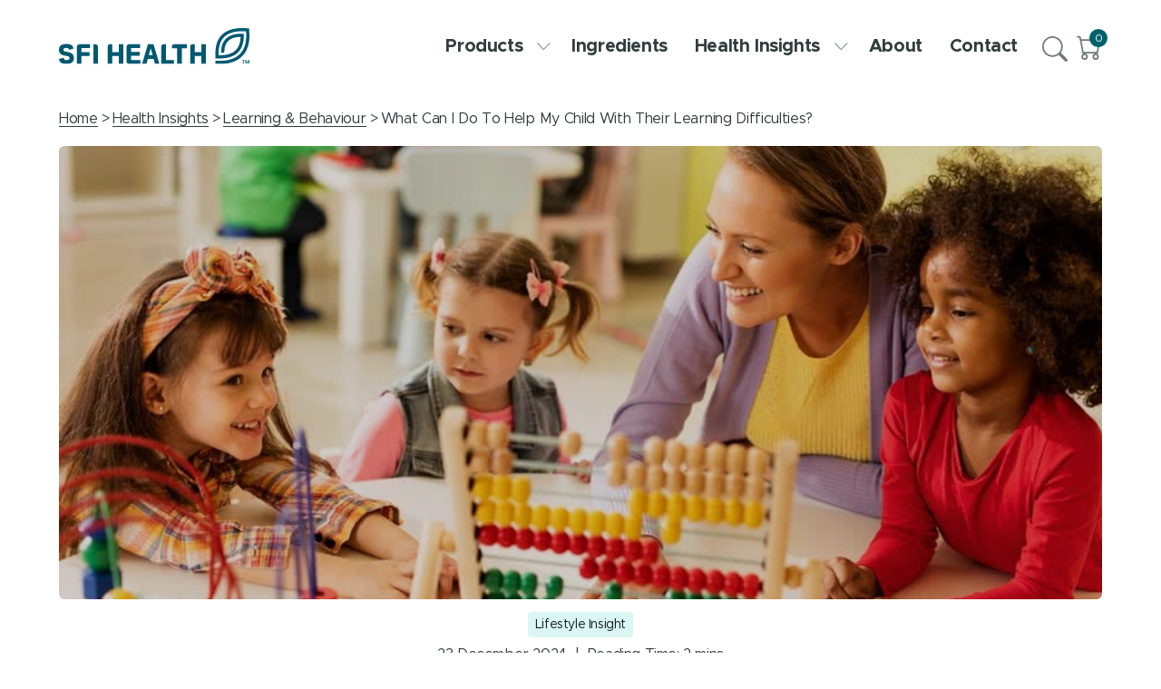

--- FILE ---
content_type: text/html; charset=UTF-8
request_url: https://za.sfihealth.com/health-insights/learning-behaviour/what-can-i-do-to-help-my-child-with-their-learning-difficulties/
body_size: 149471
content:
<!doctype html>
<html lang="en-US">
<head>
	<meta charset="UTF-8"> 
    <meta name="viewport" content="width=device-width, initial-scale=1, shrink-to-fit=no, user-scalable=no">
    <meta name='robots' content='index, follow, max-image-preview:large, max-snippet:-1, max-video-preview:-1' />

	<!-- This site is optimized with the Yoast SEO Premium plugin v26.6 (Yoast SEO v26.6) - https://yoast.com/wordpress/plugins/seo/ -->
	<title>What Can I Do To Help My Child With Their Learning Difficulties? - SFI Health South Africa</title>
	<link rel="canonical" href="https://za.sfihealth.com/health-insights/learning-behaviour/what-can-i-do-to-help-my-child-with-their-learning-difficulties/" />
	<meta property="og:locale" content="en_US" />
	<meta property="og:type" content="article" />
	<meta property="og:title" content="What Can I Do To Help My Child With Their Learning Difficulties?" />
	<meta property="og:description" content="There are no cures or quick fixes for learning difficulties, but there are steps you can take to begin the process. What can I do for my child with a learning difficulty? As a parent, if your child is ever struggling, it will always be your first instinct to want to jump in and help. [&hellip;]" />
	<meta property="og:url" content="https://za.sfihealth.com/health-insights/learning-behaviour/what-can-i-do-to-help-my-child-with-their-learning-difficulties/" />
	<meta property="og:site_name" content="SFI Health South Africa" />
	<meta property="article:publisher" content="https://www.facebook.com/FlordisSouthAfrica/" />
	<meta property="article:published_time" content="2024-12-23T15:49:12+00:00" />
	<meta property="article:modified_time" content="2025-03-11T15:05:56+00:00" />
	<meta property="og:image" content="https://za.sfihealth.com/wp-content/uploads/2024/12/Help-My-Child-With-Their-Learning-Difficulties-image.jpg" />
	<meta property="og:image:width" content="914" />
	<meta property="og:image:height" content="540" />
	<meta property="og:image:type" content="image/jpeg" />
	<meta name="author" content="Sudeep Shrestha" />
	<meta name="twitter:card" content="summary_large_image" />
	<meta name="twitter:label1" content="Written by" />
	<meta name="twitter:data1" content="Sudeep Shrestha" />
	<meta name="twitter:label2" content="Est. reading time" />
	<meta name="twitter:data2" content="3 minutes" />
	<script type="application/ld+json" class="yoast-schema-graph">{"@context":"https://schema.org","@graph":[{"@type":"Article","@id":"https://za.sfihealth.com/health-insights/learning-behaviour/what-can-i-do-to-help-my-child-with-their-learning-difficulties/#article","isPartOf":{"@id":"https://za.sfihealth.com/health-insights/learning-behaviour/what-can-i-do-to-help-my-child-with-their-learning-difficulties/"},"author":{"name":"Sudeep Shrestha","@id":"https://za.sfihealth.com/#/schema/person/bd288a600b39cc84bd70e7c75d5924b3"},"headline":"What Can I Do To Help My Child With Their Learning Difficulties?","datePublished":"2024-12-23T15:49:12+00:00","dateModified":"2025-03-11T15:05:56+00:00","mainEntityOfPage":{"@id":"https://za.sfihealth.com/health-insights/learning-behaviour/what-can-i-do-to-help-my-child-with-their-learning-difficulties/"},"wordCount":619,"commentCount":0,"publisher":{"@id":"https://za.sfihealth.com/#organization"},"image":{"@id":"https://za.sfihealth.com/health-insights/learning-behaviour/what-can-i-do-to-help-my-child-with-their-learning-difficulties/#primaryimage"},"thumbnailUrl":"https://za.sfihealth.com/wp-content/uploads/2024/12/Help-My-Child-With-Their-Learning-Difficulties-image.jpg","articleSection":["Learning &amp; Behaviour"],"inLanguage":"en-US","potentialAction":[{"@type":"CommentAction","name":"Comment","target":["https://za.sfihealth.com/health-insights/learning-behaviour/what-can-i-do-to-help-my-child-with-their-learning-difficulties/#respond"]}]},{"@type":"WebPage","@id":"https://za.sfihealth.com/health-insights/learning-behaviour/what-can-i-do-to-help-my-child-with-their-learning-difficulties/","url":"https://za.sfihealth.com/health-insights/learning-behaviour/what-can-i-do-to-help-my-child-with-their-learning-difficulties/","name":"What Can I Do To Help My Child With Their Learning Difficulties? - SFI Health South Africa","isPartOf":{"@id":"https://za.sfihealth.com/#website"},"primaryImageOfPage":{"@id":"https://za.sfihealth.com/health-insights/learning-behaviour/what-can-i-do-to-help-my-child-with-their-learning-difficulties/#primaryimage"},"image":{"@id":"https://za.sfihealth.com/health-insights/learning-behaviour/what-can-i-do-to-help-my-child-with-their-learning-difficulties/#primaryimage"},"thumbnailUrl":"https://za.sfihealth.com/wp-content/uploads/2024/12/Help-My-Child-With-Their-Learning-Difficulties-image.jpg","datePublished":"2024-12-23T15:49:12+00:00","dateModified":"2025-03-11T15:05:56+00:00","breadcrumb":{"@id":"https://za.sfihealth.com/health-insights/learning-behaviour/what-can-i-do-to-help-my-child-with-their-learning-difficulties/#breadcrumb"},"inLanguage":"en-US","potentialAction":[{"@type":"ReadAction","target":["https://za.sfihealth.com/health-insights/learning-behaviour/what-can-i-do-to-help-my-child-with-their-learning-difficulties/"]}]},{"@type":"ImageObject","inLanguage":"en-US","@id":"https://za.sfihealth.com/health-insights/learning-behaviour/what-can-i-do-to-help-my-child-with-their-learning-difficulties/#primaryimage","url":"https://za.sfihealth.com/wp-content/uploads/2024/12/Help-My-Child-With-Their-Learning-Difficulties-image.jpg","contentUrl":"https://za.sfihealth.com/wp-content/uploads/2024/12/Help-My-Child-With-Their-Learning-Difficulties-image.jpg","width":914,"height":540,"caption":"Help My Child With Their Learning Difficulties image"},{"@type":"BreadcrumbList","@id":"https://za.sfihealth.com/health-insights/learning-behaviour/what-can-i-do-to-help-my-child-with-their-learning-difficulties/#breadcrumb","itemListElement":[{"@type":"ListItem","position":1,"name":"Home","item":"https://za.sfihealth.com/"},{"@type":"ListItem","position":2,"name":"Health Insights","item":"https://za.sfihealth.com/health-insights/"},{"@type":"ListItem","position":3,"name":"Learning &amp; Behaviour","item":"https://za.sfihealth.com/health-insights/learning-behaviour/"},{"@type":"ListItem","position":4,"name":"What Can I Do To Help My Child With Their Learning Difficulties?"}]},{"@type":"WebSite","@id":"https://za.sfihealth.com/#website","url":"https://za.sfihealth.com/","name":"SFI Health South Africa","description":"","publisher":{"@id":"https://za.sfihealth.com/#organization"},"potentialAction":[{"@type":"SearchAction","target":{"@type":"EntryPoint","urlTemplate":"https://za.sfihealth.com/?s={search_term_string}"},"query-input":{"@type":"PropertyValueSpecification","valueRequired":true,"valueName":"search_term_string"}}],"inLanguage":"en-US"},{"@type":"Organization","@id":"https://za.sfihealth.com/#organization","name":"SFI Health South Africa","url":"https://za.sfihealth.com/","logo":{"@type":"ImageObject","inLanguage":"en-US","@id":"https://za.sfihealth.com/#/schema/logo/image/","url":"https://za.sfihealth.com/wp-content/uploads/2025/01/logo-dark.svg","contentUrl":"https://za.sfihealth.com/wp-content/uploads/2025/01/logo-dark.svg","width":1,"height":1,"caption":"SFI Health South Africa"},"image":{"@id":"https://za.sfihealth.com/#/schema/logo/image/"},"sameAs":["https://www.facebook.com/FlordisSouthAfrica/"]},{"@type":"Person","@id":"https://za.sfihealth.com/#/schema/person/bd288a600b39cc84bd70e7c75d5924b3","name":"Sudeep Shrestha","image":{"@type":"ImageObject","inLanguage":"en-US","@id":"https://za.sfihealth.com/#/schema/person/image/","url":"https://secure.gravatar.com/avatar/719796ee767501ae8c75c530ee9fe20983aeb26e2dc5d31b88ae757e289873dd?s=96&d=mm&r=g","contentUrl":"https://secure.gravatar.com/avatar/719796ee767501ae8c75c530ee9fe20983aeb26e2dc5d31b88ae757e289873dd?s=96&d=mm&r=g","caption":"Sudeep Shrestha"}}]}</script>
	<!-- / Yoast SEO Premium plugin. -->


<link rel='dns-prefetch' href='//unpkg.com' />
<link rel='dns-prefetch' href='//www.google.com' />
<link rel="alternate" type="application/rss+xml" title="SFI Health South Africa &raquo; Feed" href="https://za.sfihealth.com/feed/" />
<link rel="alternate" type="application/rss+xml" title="SFI Health South Africa &raquo; Comments Feed" href="https://za.sfihealth.com/comments/feed/" />
<style id='wp-img-auto-sizes-contain-inline-css'>
img:is([sizes=auto i],[sizes^="auto," i]){contain-intrinsic-size:3000px 1500px}
/*# sourceURL=wp-img-auto-sizes-contain-inline-css */
</style>
<link rel='stylesheet' id='font-awesome-css' href='https://za.sfihealth.com/wp-content/plugins/load-more-products-for-woocommerce/berocket/assets/css/font-awesome.min.css?ver=6.9' media='all' />
<style id='wp-block-library-inline-css'>
:root{--wp-block-synced-color:#7a00df;--wp-block-synced-color--rgb:122,0,223;--wp-bound-block-color:var(--wp-block-synced-color);--wp-editor-canvas-background:#ddd;--wp-admin-theme-color:#007cba;--wp-admin-theme-color--rgb:0,124,186;--wp-admin-theme-color-darker-10:#006ba1;--wp-admin-theme-color-darker-10--rgb:0,107,160.5;--wp-admin-theme-color-darker-20:#005a87;--wp-admin-theme-color-darker-20--rgb:0,90,135;--wp-admin-border-width-focus:2px}@media (min-resolution:192dpi){:root{--wp-admin-border-width-focus:1.5px}}.wp-element-button{cursor:pointer}:root .has-very-light-gray-background-color{background-color:#eee}:root .has-very-dark-gray-background-color{background-color:#313131}:root .has-very-light-gray-color{color:#eee}:root .has-very-dark-gray-color{color:#313131}:root .has-vivid-green-cyan-to-vivid-cyan-blue-gradient-background{background:linear-gradient(135deg,#00d084,#0693e3)}:root .has-purple-crush-gradient-background{background:linear-gradient(135deg,#34e2e4,#4721fb 50%,#ab1dfe)}:root .has-hazy-dawn-gradient-background{background:linear-gradient(135deg,#faaca8,#dad0ec)}:root .has-subdued-olive-gradient-background{background:linear-gradient(135deg,#fafae1,#67a671)}:root .has-atomic-cream-gradient-background{background:linear-gradient(135deg,#fdd79a,#004a59)}:root .has-nightshade-gradient-background{background:linear-gradient(135deg,#330968,#31cdcf)}:root .has-midnight-gradient-background{background:linear-gradient(135deg,#020381,#2874fc)}:root{--wp--preset--font-size--normal:16px;--wp--preset--font-size--huge:42px}.has-regular-font-size{font-size:1em}.has-larger-font-size{font-size:2.625em}.has-normal-font-size{font-size:var(--wp--preset--font-size--normal)}.has-huge-font-size{font-size:var(--wp--preset--font-size--huge)}.has-text-align-center{text-align:center}.has-text-align-left{text-align:left}.has-text-align-right{text-align:right}.has-fit-text{white-space:nowrap!important}#end-resizable-editor-section{display:none}.aligncenter{clear:both}.items-justified-left{justify-content:flex-start}.items-justified-center{justify-content:center}.items-justified-right{justify-content:flex-end}.items-justified-space-between{justify-content:space-between}.screen-reader-text{border:0;clip-path:inset(50%);height:1px;margin:-1px;overflow:hidden;padding:0;position:absolute;width:1px;word-wrap:normal!important}.screen-reader-text:focus{background-color:#ddd;clip-path:none;color:#444;display:block;font-size:1em;height:auto;left:5px;line-height:normal;padding:15px 23px 14px;text-decoration:none;top:5px;width:auto;z-index:100000}html :where(.has-border-color){border-style:solid}html :where([style*=border-top-color]){border-top-style:solid}html :where([style*=border-right-color]){border-right-style:solid}html :where([style*=border-bottom-color]){border-bottom-style:solid}html :where([style*=border-left-color]){border-left-style:solid}html :where([style*=border-width]){border-style:solid}html :where([style*=border-top-width]){border-top-style:solid}html :where([style*=border-right-width]){border-right-style:solid}html :where([style*=border-bottom-width]){border-bottom-style:solid}html :where([style*=border-left-width]){border-left-style:solid}html :where(img[class*=wp-image-]){height:auto;max-width:100%}:where(figure){margin:0 0 1em}html :where(.is-position-sticky){--wp-admin--admin-bar--position-offset:var(--wp-admin--admin-bar--height,0px)}@media screen and (max-width:600px){html :where(.is-position-sticky){--wp-admin--admin-bar--position-offset:0px}}

/*# sourceURL=wp-block-library-inline-css */
</style><style id='wp-block-list-inline-css'>
ol,ul{box-sizing:border-box}:root :where(.wp-block-list.has-background){padding:1.25em 2.375em}
/*# sourceURL=https://za.sfihealth.com/wp-includes/blocks/list/style.min.css */
</style>
<style id='global-styles-inline-css'>
:root{--wp--preset--aspect-ratio--square: 1;--wp--preset--aspect-ratio--4-3: 4/3;--wp--preset--aspect-ratio--3-4: 3/4;--wp--preset--aspect-ratio--3-2: 3/2;--wp--preset--aspect-ratio--2-3: 2/3;--wp--preset--aspect-ratio--16-9: 16/9;--wp--preset--aspect-ratio--9-16: 9/16;--wp--preset--color--black: #000000;--wp--preset--color--cyan-bluish-gray: #abb8c3;--wp--preset--color--white: #ffffff;--wp--preset--color--pale-pink: #f78da7;--wp--preset--color--vivid-red: #cf2e2e;--wp--preset--color--luminous-vivid-orange: #ff6900;--wp--preset--color--luminous-vivid-amber: #fcb900;--wp--preset--color--light-green-cyan: #7bdcb5;--wp--preset--color--vivid-green-cyan: #00d084;--wp--preset--color--pale-cyan-blue: #8ed1fc;--wp--preset--color--vivid-cyan-blue: #0693e3;--wp--preset--color--vivid-purple: #9b51e0;--wp--preset--gradient--vivid-cyan-blue-to-vivid-purple: linear-gradient(135deg,rgb(6,147,227) 0%,rgb(155,81,224) 100%);--wp--preset--gradient--light-green-cyan-to-vivid-green-cyan: linear-gradient(135deg,rgb(122,220,180) 0%,rgb(0,208,130) 100%);--wp--preset--gradient--luminous-vivid-amber-to-luminous-vivid-orange: linear-gradient(135deg,rgb(252,185,0) 0%,rgb(255,105,0) 100%);--wp--preset--gradient--luminous-vivid-orange-to-vivid-red: linear-gradient(135deg,rgb(255,105,0) 0%,rgb(207,46,46) 100%);--wp--preset--gradient--very-light-gray-to-cyan-bluish-gray: linear-gradient(135deg,rgb(238,238,238) 0%,rgb(169,184,195) 100%);--wp--preset--gradient--cool-to-warm-spectrum: linear-gradient(135deg,rgb(74,234,220) 0%,rgb(151,120,209) 20%,rgb(207,42,186) 40%,rgb(238,44,130) 60%,rgb(251,105,98) 80%,rgb(254,248,76) 100%);--wp--preset--gradient--blush-light-purple: linear-gradient(135deg,rgb(255,206,236) 0%,rgb(152,150,240) 100%);--wp--preset--gradient--blush-bordeaux: linear-gradient(135deg,rgb(254,205,165) 0%,rgb(254,45,45) 50%,rgb(107,0,62) 100%);--wp--preset--gradient--luminous-dusk: linear-gradient(135deg,rgb(255,203,112) 0%,rgb(199,81,192) 50%,rgb(65,88,208) 100%);--wp--preset--gradient--pale-ocean: linear-gradient(135deg,rgb(255,245,203) 0%,rgb(182,227,212) 50%,rgb(51,167,181) 100%);--wp--preset--gradient--electric-grass: linear-gradient(135deg,rgb(202,248,128) 0%,rgb(113,206,126) 100%);--wp--preset--gradient--midnight: linear-gradient(135deg,rgb(2,3,129) 0%,rgb(40,116,252) 100%);--wp--preset--font-size--small: 13px;--wp--preset--font-size--medium: 20px;--wp--preset--font-size--large: 36px;--wp--preset--font-size--x-large: 42px;--wp--preset--spacing--20: 0.44rem;--wp--preset--spacing--30: 0.67rem;--wp--preset--spacing--40: 1rem;--wp--preset--spacing--50: 1.5rem;--wp--preset--spacing--60: 2.25rem;--wp--preset--spacing--70: 3.38rem;--wp--preset--spacing--80: 5.06rem;--wp--preset--shadow--natural: 6px 6px 9px rgba(0, 0, 0, 0.2);--wp--preset--shadow--deep: 12px 12px 50px rgba(0, 0, 0, 0.4);--wp--preset--shadow--sharp: 6px 6px 0px rgba(0, 0, 0, 0.2);--wp--preset--shadow--outlined: 6px 6px 0px -3px rgb(255, 255, 255), 6px 6px rgb(0, 0, 0);--wp--preset--shadow--crisp: 6px 6px 0px rgb(0, 0, 0);}:where(.is-layout-flex){gap: 0.5em;}:where(.is-layout-grid){gap: 0.5em;}body .is-layout-flex{display: flex;}.is-layout-flex{flex-wrap: wrap;align-items: center;}.is-layout-flex > :is(*, div){margin: 0;}body .is-layout-grid{display: grid;}.is-layout-grid > :is(*, div){margin: 0;}:where(.wp-block-columns.is-layout-flex){gap: 2em;}:where(.wp-block-columns.is-layout-grid){gap: 2em;}:where(.wp-block-post-template.is-layout-flex){gap: 1.25em;}:where(.wp-block-post-template.is-layout-grid){gap: 1.25em;}.has-black-color{color: var(--wp--preset--color--black) !important;}.has-cyan-bluish-gray-color{color: var(--wp--preset--color--cyan-bluish-gray) !important;}.has-white-color{color: var(--wp--preset--color--white) !important;}.has-pale-pink-color{color: var(--wp--preset--color--pale-pink) !important;}.has-vivid-red-color{color: var(--wp--preset--color--vivid-red) !important;}.has-luminous-vivid-orange-color{color: var(--wp--preset--color--luminous-vivid-orange) !important;}.has-luminous-vivid-amber-color{color: var(--wp--preset--color--luminous-vivid-amber) !important;}.has-light-green-cyan-color{color: var(--wp--preset--color--light-green-cyan) !important;}.has-vivid-green-cyan-color{color: var(--wp--preset--color--vivid-green-cyan) !important;}.has-pale-cyan-blue-color{color: var(--wp--preset--color--pale-cyan-blue) !important;}.has-vivid-cyan-blue-color{color: var(--wp--preset--color--vivid-cyan-blue) !important;}.has-vivid-purple-color{color: var(--wp--preset--color--vivid-purple) !important;}.has-black-background-color{background-color: var(--wp--preset--color--black) !important;}.has-cyan-bluish-gray-background-color{background-color: var(--wp--preset--color--cyan-bluish-gray) !important;}.has-white-background-color{background-color: var(--wp--preset--color--white) !important;}.has-pale-pink-background-color{background-color: var(--wp--preset--color--pale-pink) !important;}.has-vivid-red-background-color{background-color: var(--wp--preset--color--vivid-red) !important;}.has-luminous-vivid-orange-background-color{background-color: var(--wp--preset--color--luminous-vivid-orange) !important;}.has-luminous-vivid-amber-background-color{background-color: var(--wp--preset--color--luminous-vivid-amber) !important;}.has-light-green-cyan-background-color{background-color: var(--wp--preset--color--light-green-cyan) !important;}.has-vivid-green-cyan-background-color{background-color: var(--wp--preset--color--vivid-green-cyan) !important;}.has-pale-cyan-blue-background-color{background-color: var(--wp--preset--color--pale-cyan-blue) !important;}.has-vivid-cyan-blue-background-color{background-color: var(--wp--preset--color--vivid-cyan-blue) !important;}.has-vivid-purple-background-color{background-color: var(--wp--preset--color--vivid-purple) !important;}.has-black-border-color{border-color: var(--wp--preset--color--black) !important;}.has-cyan-bluish-gray-border-color{border-color: var(--wp--preset--color--cyan-bluish-gray) !important;}.has-white-border-color{border-color: var(--wp--preset--color--white) !important;}.has-pale-pink-border-color{border-color: var(--wp--preset--color--pale-pink) !important;}.has-vivid-red-border-color{border-color: var(--wp--preset--color--vivid-red) !important;}.has-luminous-vivid-orange-border-color{border-color: var(--wp--preset--color--luminous-vivid-orange) !important;}.has-luminous-vivid-amber-border-color{border-color: var(--wp--preset--color--luminous-vivid-amber) !important;}.has-light-green-cyan-border-color{border-color: var(--wp--preset--color--light-green-cyan) !important;}.has-vivid-green-cyan-border-color{border-color: var(--wp--preset--color--vivid-green-cyan) !important;}.has-pale-cyan-blue-border-color{border-color: var(--wp--preset--color--pale-cyan-blue) !important;}.has-vivid-cyan-blue-border-color{border-color: var(--wp--preset--color--vivid-cyan-blue) !important;}.has-vivid-purple-border-color{border-color: var(--wp--preset--color--vivid-purple) !important;}.has-vivid-cyan-blue-to-vivid-purple-gradient-background{background: var(--wp--preset--gradient--vivid-cyan-blue-to-vivid-purple) !important;}.has-light-green-cyan-to-vivid-green-cyan-gradient-background{background: var(--wp--preset--gradient--light-green-cyan-to-vivid-green-cyan) !important;}.has-luminous-vivid-amber-to-luminous-vivid-orange-gradient-background{background: var(--wp--preset--gradient--luminous-vivid-amber-to-luminous-vivid-orange) !important;}.has-luminous-vivid-orange-to-vivid-red-gradient-background{background: var(--wp--preset--gradient--luminous-vivid-orange-to-vivid-red) !important;}.has-very-light-gray-to-cyan-bluish-gray-gradient-background{background: var(--wp--preset--gradient--very-light-gray-to-cyan-bluish-gray) !important;}.has-cool-to-warm-spectrum-gradient-background{background: var(--wp--preset--gradient--cool-to-warm-spectrum) !important;}.has-blush-light-purple-gradient-background{background: var(--wp--preset--gradient--blush-light-purple) !important;}.has-blush-bordeaux-gradient-background{background: var(--wp--preset--gradient--blush-bordeaux) !important;}.has-luminous-dusk-gradient-background{background: var(--wp--preset--gradient--luminous-dusk) !important;}.has-pale-ocean-gradient-background{background: var(--wp--preset--gradient--pale-ocean) !important;}.has-electric-grass-gradient-background{background: var(--wp--preset--gradient--electric-grass) !important;}.has-midnight-gradient-background{background: var(--wp--preset--gradient--midnight) !important;}.has-small-font-size{font-size: var(--wp--preset--font-size--small) !important;}.has-medium-font-size{font-size: var(--wp--preset--font-size--medium) !important;}.has-large-font-size{font-size: var(--wp--preset--font-size--large) !important;}.has-x-large-font-size{font-size: var(--wp--preset--font-size--x-large) !important;}
/*# sourceURL=global-styles-inline-css */
</style>

<style id='classic-theme-styles-inline-css'>
/*! This file is auto-generated */
.wp-block-button__link{color:#fff;background-color:#32373c;border-radius:9999px;box-shadow:none;text-decoration:none;padding:calc(.667em + 2px) calc(1.333em + 2px);font-size:1.125em}.wp-block-file__button{background:#32373c;color:#fff;text-decoration:none}
/*# sourceURL=/wp-includes/css/classic-themes.min.css */
</style>
<link rel='stylesheet' id='dotdigital-for-wordpress-css' href='https://za.sfihealth.com/wp-content/plugins/dotmailer-sign-up-widget/public/css/dotdigital-wordpress-public.css?ver=7.3.4' media='all' />
<style id='woocommerce-inline-inline-css'>
.woocommerce form .form-row .required { visibility: visible; }
/*# sourceURL=woocommerce-inline-inline-css */
</style>
<link rel='stylesheet' id='sfihealth-style-css' href='https://za.sfihealth.com/wp-content/themes/sfihealth-main/style.css?ver=591555619' media='all' />
<link rel='stylesheet' id='sfihealth-custom-css' href='https://za.sfihealth.com/wp-content/themes/sfihealth-main/css/custom.css?ver=591555619' media='all' />
<link rel='stylesheet' id='paygate-checkout-css-css' href='https://za.sfihealth.com/wp-content/plugins/paygate-payweb-for-woocommerce/assets/wc-checkout-assets/css/paygate_checkout.css?ver=10.4.3' media='all' />
<link rel='stylesheet' id='algolia-autocomplete-css' href='https://za.sfihealth.com/wp-content/plugins/wp-search-with-algolia/css/algolia-autocomplete.css?ver=2.11.1' media='all' />
<link rel='stylesheet' id='wp-block-paragraph-css' href='https://za.sfihealth.com/wp-includes/blocks/paragraph/style.min.css?ver=6.9' media='all' />
<link rel='stylesheet' id='wp-block-heading-css' href='https://za.sfihealth.com/wp-includes/blocks/heading/style.min.css?ver=6.9' media='all' />
<script src="https://za.sfihealth.com/wp-includes/js/jquery/jquery.min.js?ver=3.7.1" id="jquery-core-js"></script>
<script src="https://za.sfihealth.com/wp-includes/js/jquery/jquery-migrate.min.js?ver=3.4.1" id="jquery-migrate-js"></script>
<script id="dotdigital_for_wordpress_public_js-js-extra">
var dotdigital_form_data = {"ajax_url":"https://za.sfihealth.com/wp-json/","nonce":"3ca7ce80bf","generic_failure_message":"There was a problem signing you up."};
//# sourceURL=dotdigital_for_wordpress_public_js-js-extra
</script>
<script src="https://za.sfihealth.com/wp-content/plugins/dotmailer-sign-up-widget/public/js/dotdigital-for-wordpress-public.js?ver=7.3.4" id="dotdigital_for_wordpress_public_js-js"></script>
<script src="https://za.sfihealth.com/wp-content/plugins/woocommerce/assets/js/jquery-blockui/jquery.blockUI.min.js?ver=2.7.0-wc.10.4.3" id="wc-jquery-blockui-js" defer data-wp-strategy="defer"></script>
<script id="wc-add-to-cart-js-extra">
var wc_add_to_cart_params = {"ajax_url":"/wp-admin/admin-ajax.php","wc_ajax_url":"/?wc-ajax=%%endpoint%%","i18n_view_cart":"View cart","cart_url":"https://za.sfihealth.com/cart/","is_cart":"","cart_redirect_after_add":"no"};
//# sourceURL=wc-add-to-cart-js-extra
</script>
<script src="https://za.sfihealth.com/wp-content/plugins/woocommerce/assets/js/frontend/add-to-cart.min.js?ver=10.4.3" id="wc-add-to-cart-js" defer data-wp-strategy="defer"></script>
<script src="https://za.sfihealth.com/wp-content/plugins/woocommerce/assets/js/js-cookie/js.cookie.min.js?ver=2.1.4-wc.10.4.3" id="wc-js-cookie-js" defer data-wp-strategy="defer"></script>
<script id="woocommerce-js-extra">
var woocommerce_params = {"ajax_url":"/wp-admin/admin-ajax.php","wc_ajax_url":"/?wc-ajax=%%endpoint%%","i18n_password_show":"Show password","i18n_password_hide":"Hide password"};
//# sourceURL=woocommerce-js-extra
</script>
<script src="https://za.sfihealth.com/wp-content/plugins/woocommerce/assets/js/frontend/woocommerce.min.js?ver=10.4.3" id="woocommerce-js" defer data-wp-strategy="defer"></script>
<link rel="https://api.w.org/" href="https://za.sfihealth.com/wp-json/" /><link rel="alternate" title="JSON" type="application/json" href="https://za.sfihealth.com/wp-json/wp/v2/posts/707" /><link rel="EditURI" type="application/rsd+xml" title="RSD" href="https://za.sfihealth.com/xmlrpc.php?rsd" />
<meta name="generator" content="WordPress 6.9" />
<meta name="generator" content="WooCommerce 10.4.3" />
<link rel='shortlink' href='https://za.sfihealth.com/?p=707' />
<style></style><style>
                .lmp_load_more_button.br_lmp_button_settings .lmp_button:hover {
                    background-color: #025259!important;
                    color: #fff7ff!important;
                }
                .lmp_load_more_button.br_lmp_prev_settings .lmp_button:hover {
                    background-color: #9999ff!important;
                    color: #111111!important;
                }li.product.lazy, .berocket_lgv_additional_data.lazy{opacity:0;}</style>	<noscript><style>.woocommerce-product-gallery{ opacity: 1 !important; }</style></noscript>
			<style>
			.algolia-search-highlight {
				background-color: #fffbcc;
				border-radius: 2px;
				font-style: normal;
			}
		</style>
		<link rel="icon" href="https://za.sfihealth.com/wp-content/uploads/2025/03/cropped-favicon-32x32-1-32x32.png" sizes="32x32" />
<link rel="icon" href="https://za.sfihealth.com/wp-content/uploads/2025/03/cropped-favicon-32x32-1-192x192.png" sizes="192x192" />
<link rel="apple-touch-icon" href="https://za.sfihealth.com/wp-content/uploads/2025/03/cropped-favicon-32x32-1-180x180.png" />
<meta name="msapplication-TileImage" content="https://za.sfihealth.com/wp-content/uploads/2025/03/cropped-favicon-32x32-1-270x270.png" />
		<style id="wp-custom-css">
			body.page-id-5060 section.post-5060 a.external-link:before{
 content:none;
	display:none
}


.btn.btn--secondary, input.btn-- secondary[type=submit] {
    background-color: #ff8202;
    color: #ffffff;
}




@media (max-width: 1023px) {
    .section--heading__media {
        border-radius: 0 !important;
    }
}

@media (max-width: 1023px) {
    .wp-block .acf-block-preview .section--heading__media,
    .wp-block:not(.is-selected) .acf-block-component.acf-block-body .section--heading__media {
        border-radius: 0 0 0 0 !important; /* or whatever you prefer */
    }
}
@media (max-width: 1023px) {
    .wp-block .acf-block-preview .section--heading__media,
    .wp-block:not(.is-selected) .acf-block-component.acf-block-body .section--heading__media {
        border-radius: 0 !important;
    }
}		</style>
			<!-- Google Tag Manager -->
<script>(function(w,d,s,l,i){w[l]=w[l]||[];w[l].push({'gtm.start':
new Date().getTime(),event:'gtm.js'});var f=d.getElementsByTagName(s)[0],
j=d.createElement(s),dl=l!='dataLayer'?'&l='+l:'';j.async=true;j.src=
'https://www.googletagmanager.com/gtm.js?id='+i+dl;f.parentNode.insertBefore(j,f);
})(window,document,'script','dataLayer','GTM-NNGJXK2');</script>
<!-- End Google Tag Manager --><link rel='stylesheet' id='berocket_lmp_style-css' href='https://za.sfihealth.com/wp-content/plugins/load-more-products-for-woocommerce/css/load_products.css?ver=1.2.3.4' media='all' />
<link rel='stylesheet' id='wc-blocks-style-css' href='https://za.sfihealth.com/wp-content/plugins/woocommerce/assets/client/blocks/wc-blocks.css?ver=wc-10.4.3' media='all' />
</head>

<body class="wp-singular post-template-default single single-post postid-707 single-format-standard wp-theme-sfihealth-main news-single theme-sfihealth-main woocommerce-no-js">
<!-- Google Tag Manager (noscript) -->
<noscript><iframe src="https://www.googletagmanager.com/ns.html?id=GTM-NNGJXK2"
height="0" width="0" style="display:none;visibility:hidden"></iframe></noscript>
<!-- End Google Tag Manager (noscript) --><div class="wrapper" >
	<header class="header ">
		<div class="container">
			<div class="header-main">
									<a href="https://za.sfihealth.com" class="header-logo">
													<img class="logo--dark" src="https://za.sfihealth.com/wp-content/uploads/2025/01/logo-3.svg" alt="SFI Health">
												<img class="d-none d-block-scroll" src="https://za.sfihealth.com/wp-content/uploads/2025/01/logo-3.svg" alt="SFI Health">
                    </a> 
								<nav class="header-nav">
					<div class="header-nav__menu"><ul id="menu-main-menu" class="nav__menu-ul menu"><li id="menu-item-1055" class="menu-item-has-children menu-item menu-item-type-custom menu-item-object-custom menu-item-1055"><a href="#menuProducts">Products<svg class="icon"><use xlink:href="#arrow-down"></use></svg></a></li>
<li id="menu-item-1079" class="menu-item menu-item-type-custom menu-item-object-custom menu-item-1079"><a href="https://za.sfihealth.com/ingredients/">Ingredients</a></li>
<li id="menu-item-1062" class="menu-item-has-children menu-item menu-item-type-custom menu-item-object-custom menu-item-1062"><a href="#menuHealthInsights">Health Insights<svg class="icon"><use xlink:href="#arrow-down"></use></svg></a></li>
<li id="menu-item-1059" class="menu-item menu-item-type-post_type menu-item-object-page menu-item-1059"><a href="https://za.sfihealth.com/about-sfi-health/">About</a></li>
<li id="menu-item-1195" class="menu-item menu-item-type-post_type menu-item-object-page menu-item-1195"><a href="https://za.sfihealth.com/contact-us/">Contact</a></li>
</ul></div>				</nav>
				<button class="header-search__button">
					<img src="https://za.sfihealth.com/wp-content/themes/sfihealth-main/images/icon-search-gray.svg" alt='search icon'>
					<!-- <svg class="icon">
						<use xlink:href="#search"></use>
					</svg> -->
				</button>
				<div class="header-search">
					<div class="search-container">
						<button class="close-search"></button>
						
						<form  method="get" action="/">
							<input type="search" name="s" value="" placeholder="Search..." class="form-field">
							<input type="image" class="search-submit" src="https://za.sfihealth.com/wp-content/themes/sfihealth-main/images/search.svg" />
						</form>
						

					</div>
					
				</div>
				
				<a href="https://za.sfihealth.com/cart/" class="cart">
					<img src="https://za.sfihealth.com/wp-content/themes/sfihealth-main/images/icon-cart-gray.svg" alt="cart icon" width='28' height='28'>
					<span class="c-num">0</span>
				</a>
				<button class="menu-toggle d-block-md-down">
					<svg class="icon">
						<use xlink:href="#menu"></use>
					</svg>
				</button>


			</div>
			<!--                mega-menu-->
						<div class="mega--menu">
				<div class="container">
										<div class="mega--menu__item" id="menuProducts">
						<div class="mega--menu__row section__row">
							<div class="mega--menu__info">
								<h5><a href="/products">Products</a></h5>
								Our range of natural medicines are carefully developed following our Source to Patient philosophy. 
<br><br>
<a href="/products">Read more</a>							</div>
							<div class="mega--menu__links">
								<h6></h6>
																	<div class="btns-list">
																				 											<a href="https://za.sfihealth.com/product-category/brain-health/" target="" class="btn btn-outline">
												<img src ="https://za.sfihealth.com/wp-content/uploads/2025/03/stress-mild-anxiety.svg" alt="Brain health">												<span>Brain health</span>
											</a>
																														 											<a href="https://za.sfihealth.com/product-category/digestive-health/" target="" class="btn btn-outline">
												<img src ="https://za.sfihealth.com/wp-content/uploads/2025/03/probiotics-digestive-health.svg" alt="Digestive Health">												<span>Digestive Health</span>
											</a>
																														 											<a href="https://za.sfihealth.com/product-category/energy-immune-system/" target="" class="btn btn-outline">
												<img src ="https://za.sfihealth.com/wp-content/uploads/2025/03/energy-immune-system.svg" alt="Energy & immune system">												<span>Energy & immune system</span>
											</a>
																														 											<a href="https://za.sfihealth.com/product-category/general-well-being/" target="" class="btn btn-outline">
												<img src ="https://za.sfihealth.com/wp-content/uploads/2025/03/news-blog.svg" alt="General well being">												<span>General well being</span>
											</a>
																														 											<a href="https://za.sfihealth.com/product-category/immunity/" target="" class="btn btn-outline">
												<img src ="https://za.sfihealth.com/wp-content/uploads/2025/03/energy-immune-system.svg" alt="Immunity">												<span>Immunity</span>
											</a>
																														 											<a href="https://za.sfihealth.com/product-category/learning-behaviour/" target="" class="btn btn-outline">
												<img src ="https://za.sfihealth.com/wp-content/uploads/2025/03/early-childhood-learning.svg" alt="Learning & behaviour">												<span>Learning & behaviour</span>
											</a>
																														 											<a href="https://za.sfihealth.com/product-category/pregnancy/" target="" class="btn btn-outline">
												<img src ="https://za.sfihealth.com/wp-content/uploads/2025/03/icon-pregnancy-black.svg" alt="Pregnancy">												<span>Pregnancy</span>
											</a>
																														 											<a href="https://za.sfihealth.com/product-category/urinary-tract-health/" target="" class="btn btn-outline">
												<img src ="https://za.sfihealth.com/wp-content/uploads/2025/03/urinary-tract-health.svg" alt="Urinary tract health">												<span>Urinary tract health</span>
											</a>
																													</div>
															</div>
						</div>
					</div>
										<div class="mega--menu__item" id="menuIngredients">
						<div class="mega--menu__row section__row">
							<div class="mega--menu__info">
								<h5><a href="/ingredients/807/">Products</a></h5>
								The species of plant selected and the way it’s grown, harvested and extracted can affect the quality  of the natural medicine. 
<br><br>
<a href="/ingredients/807/">Read more</a>							</div>
							<div class="mega--menu__links">
								<h6></h6>
																	<div class="btns-list">
																				 											<a href="#" target="" class="btn btn-outline">
																								<span>Brain health</span>
											</a>
																														 											<a href="#" target="" class="btn btn-outline">
																								<span>Energy & immune system</span>
											</a>
																														 											<a href="#" target="" class="btn btn-outline">
																								<span>Learning & behaviour</span>
											</a>
																														 											<a href="#" target="" class="btn btn-outline">
																								<span>Menopause</span>
											</a>
																														 											<a href="#" target="" class="btn btn-outline">
																								<span>PMS Symptoms</span>
											</a>
																														 											<a href="#" target="" class="btn btn-outline">
																								<span>Sleep</span>
											</a>
																														 											<a href="#" target="" class="btn btn-outline">
																								<span>Urinary tract health</span>
											</a>
																														 											<a href="#" target="" class="btn btn-outline">
																								<span>Wound care</span>
											</a>
																													</div>
															</div>
						</div>
					</div>
										<div class="mega--menu__item" id="menuHealthInsights">
						<div class="mega--menu__row section__row">
							<div class="mega--menu__info">
								<h5><a href="/news/">Health Insights</a></h5>
								The species of plant selected and the way it’s grown, harvested and extracted can affect the quality  of the natural medicine.
<br><br>
<a href="/health-insights/">Read more</a>							</div>
							<div class="mega--menu__links">
								<h6></h6>
																	<div class="btns-list">
																				 											<a href="https://za.sfihealth.com/health-insights/brain-health/" target="" class="btn btn-outline">
																								<span>Brain Health</span>
											</a>
																														 											<a href="https://za.sfihealth.com/health-insights/energy-immune-system/" target="" class="btn btn-outline">
																								<span>Energy & Immune System</span>
											</a>
																														 											<a href="https://za.sfihealth.com/health-insights/evidence/" target="" class="btn btn-outline">
																								<span>Evidence</span>
											</a>
																														 											<a href="https://za.sfihealth.com/health-insights/heart-health/" target="" class="btn btn-outline">
																								<span>Heart Health</span>
											</a>
																														 											<a href="https://za.sfihealth.com/health-insights/learning-behaviour/" target="" class="btn btn-outline">
																								<span>Learning & Behaviour</span>
											</a>
																														 											<a href="https://za.sfihealth.com/health-insights/natural-medicine/" target="" class="btn btn-outline">
																								<span>Natural Medicine</span>
											</a>
																														 											<a href="https://za.sfihealth.com/health-insights/pregnancy/" target="" class="btn btn-outline">
																								<span>Pregnancy</span>
											</a>
																														 											<a href="https://za.sfihealth.com/health-insights/sleep/" target="" class="btn btn-outline">
																								<span>Sleep</span>
											</a>
																														 											<a href="https://za.sfihealth.com/health-insights/stress-mild-anxiety/" target="" class="btn btn-outline">
																								<span>Stress & Mild Anxiety</span>
											</a>
																														 											<a href="https://za.sfihealth.com/health-insights/urinary-tract-health/" target="" class="btn btn-outline">
																								<span>Urinary Tract Health</span>
											</a>
																														 											<a href="https://za.sfihealth.com/health-insights/wound-care/" target="" class="btn btn-outline">
																								<span>Wound Care</span>
											</a>
																													</div>
															</div>
						</div>
					</div>
										<div class="mega--menu__item" id="menuBrands">
						<div class="mega--menu__row section__row">
							<div class="mega--menu__info">
								<h5><a href="/brands/">Brands</a></h5>
								The species of plant selected and the way it’s grown, harvested and extracted can affect the quality  of the natural medicine.
<br><br>
<a href="/health-insights/">Read more</a>							</div>
							<div class="mega--menu__links">
								<h6></h6>
																	<div class="btns-list">
																				 											<a href="https://za.sfihealth.com/product/eye-q-forte/" target="" class="btn btn-outline">
																								<span>Equazen® Forte</span>
											</a>
																													</div>
															</div>
						</div>
					</div>
									</div>
			</div>
					</div>
	</header>
	<main class="main">
				<section class="section section--breadcrumbs ">
			<div class="container">
				<div class="breadcrumbs">
											<span id="breadcrumbMobile-leftArrow" class="crumb-arrow"><</span>
						   <ul></span><li class="breadcrumb-item"><a href="https://za.sfihealth.com/" ></span>Home</span></a></li>  <li class="breadcrumb-item"><a href="https://za.sfihealth.com/health-insights/" ></span>Health Insights</span></a></li>  <li class="breadcrumb-item"><a href="https://za.sfihealth.com/health-insights/learning-behaviour/" ></span>Learning &amp; Behaviour</span></a></li>  <li class="breadcrumb-item"><span class="last">What Can I Do To Help My Child With Their Learning Difficulties?</span></li></span></ul>						<span id="breadcrumbMobile-rightArrow" class="crumb-arrow">></span>
									</div>
			</div>
		</section>
		
	
				<section class="section section--post-single block--single-news  ">
			<div class="container">
				<div class="section--post-single__header   ">
					
					<img width="914" height="540" src="https://za.sfihealth.com/wp-content/uploads/2024/12/Help-My-Child-With-Their-Learning-Difficulties-image.jpg" class="post-f-img wp-post-image" alt="Help My Child With Their Learning Difficulties image" decoding="async" fetchpriority="high" srcset="https://za.sfihealth.com/wp-content/uploads/2024/12/Help-My-Child-With-Their-Learning-Difficulties-image.jpg 914w, https://za.sfihealth.com/wp-content/uploads/2024/12/Help-My-Child-With-Their-Learning-Difficulties-image-300x177.jpg 300w, https://za.sfihealth.com/wp-content/uploads/2024/12/Help-My-Child-With-Their-Learning-Difficulties-image-768x454.jpg 768w, https://za.sfihealth.com/wp-content/uploads/2024/12/Help-My-Child-With-Their-Learning-Difficulties-image-32x19.jpg 32w, https://za.sfihealth.com/wp-content/uploads/2024/12/Help-My-Child-With-Their-Learning-Difficulties-image-875x517.jpg 875w, https://za.sfihealth.com/wp-content/uploads/2024/12/Help-My-Child-With-Their-Learning-Difficulties-image-415x245.jpg 415w, https://za.sfihealth.com/wp-content/uploads/2024/12/Help-My-Child-With-Their-Learning-Difficulties-image-500x295.jpg 500w, https://za.sfihealth.com/wp-content/uploads/2024/12/Help-My-Child-With-Their-Learning-Difficulties-image-116x69.jpg 116w, https://za.sfihealth.com/wp-content/uploads/2024/12/Help-My-Child-With-Their-Learning-Difficulties-image-350x207.jpg 350w, https://za.sfihealth.com/wp-content/uploads/2024/12/Help-My-Child-With-Their-Learning-Difficulties-image-174x103.jpg 174w, https://za.sfihealth.com/wp-content/uploads/2024/12/Help-My-Child-With-Their-Learning-Difficulties-image-389x230.jpg 389w, https://za.sfihealth.com/wp-content/uploads/2024/12/Help-My-Child-With-Their-Learning-Difficulties-image-719x425.jpg 719w, https://za.sfihealth.com/wp-content/uploads/2024/12/Help-My-Child-With-Their-Learning-Difficulties-image-604x357.jpg 604w, https://za.sfihealth.com/wp-content/uploads/2024/12/Help-My-Child-With-Their-Learning-Difficulties-image-127x75.jpg 127w, https://za.sfihealth.com/wp-content/uploads/2024/12/Help-My-Child-With-Their-Learning-Difficulties-image-378x223.jpg 378w, https://za.sfihealth.com/wp-content/uploads/2024/12/Help-My-Child-With-Their-Learning-Difficulties-image-592x350.jpg 592w" sizes="(max-width: 914px) 100vw, 914px" />				</div>
								<div class="text-center margin-top50 d-none">
																						<span class="cat" style="--prod-color: #c94d2e;">Learning &amp; Behaviour</span>
										<h2>What Can I Do To Help My Child With Their Learning Difficulties?</h2>
					<img width="914" height="540" src="https://za.sfihealth.com/wp-content/uploads/2024/12/Help-My-Child-With-Their-Learning-Difficulties-image.jpg" class="post-f-img wp-post-image" alt="Help My Child With Their Learning Difficulties image" decoding="async" srcset="https://za.sfihealth.com/wp-content/uploads/2024/12/Help-My-Child-With-Their-Learning-Difficulties-image.jpg 914w, https://za.sfihealth.com/wp-content/uploads/2024/12/Help-My-Child-With-Their-Learning-Difficulties-image-300x177.jpg 300w, https://za.sfihealth.com/wp-content/uploads/2024/12/Help-My-Child-With-Their-Learning-Difficulties-image-768x454.jpg 768w, https://za.sfihealth.com/wp-content/uploads/2024/12/Help-My-Child-With-Their-Learning-Difficulties-image-32x19.jpg 32w, https://za.sfihealth.com/wp-content/uploads/2024/12/Help-My-Child-With-Their-Learning-Difficulties-image-875x517.jpg 875w, https://za.sfihealth.com/wp-content/uploads/2024/12/Help-My-Child-With-Their-Learning-Difficulties-image-415x245.jpg 415w, https://za.sfihealth.com/wp-content/uploads/2024/12/Help-My-Child-With-Their-Learning-Difficulties-image-500x295.jpg 500w, https://za.sfihealth.com/wp-content/uploads/2024/12/Help-My-Child-With-Their-Learning-Difficulties-image-116x69.jpg 116w, https://za.sfihealth.com/wp-content/uploads/2024/12/Help-My-Child-With-Their-Learning-Difficulties-image-350x207.jpg 350w, https://za.sfihealth.com/wp-content/uploads/2024/12/Help-My-Child-With-Their-Learning-Difficulties-image-174x103.jpg 174w, https://za.sfihealth.com/wp-content/uploads/2024/12/Help-My-Child-With-Their-Learning-Difficulties-image-389x230.jpg 389w, https://za.sfihealth.com/wp-content/uploads/2024/12/Help-My-Child-With-Their-Learning-Difficulties-image-719x425.jpg 719w, https://za.sfihealth.com/wp-content/uploads/2024/12/Help-My-Child-With-Their-Learning-Difficulties-image-604x357.jpg 604w, https://za.sfihealth.com/wp-content/uploads/2024/12/Help-My-Child-With-Their-Learning-Difficulties-image-127x75.jpg 127w, https://za.sfihealth.com/wp-content/uploads/2024/12/Help-My-Child-With-Their-Learning-Difficulties-image-378x223.jpg 378w, https://za.sfihealth.com/wp-content/uploads/2024/12/Help-My-Child-With-Their-Learning-Difficulties-image-592x350.jpg 592w" sizes="(max-width: 914px) 100vw, 914px" />				</div>
				<div class="post-meta">
					<div class="wc-product-tags"><span class="woo-tag tag-lifestyle-insight">Lifestyle Insight</span> </div>					<!--  read time &nbsp;|&nbsp;&nbsp;&nbsp;Posted on  -->
					23 December 2024&nbsp;&nbsp;|&nbsp;&nbsp;Reading Time:<span class="span-reading-time rt-reading-time"><span class="rt-label rt-prefix"></span> <span class="rt-time"> 2</span> <span class="rt-label rt-postfix">mins</span></span>				</div>
				<div class="section--post-single__body section__row ">
					<div class="section__inner section--post-single__content div--content__style">
						<div class="section__inner">
																														<span class="cat" style="--prod-color: #c94d2e;">Learning &amp; Behaviour</span>
														<h1>What Can I Do To Help My Child With Their Learning Difficulties?</h1>
						</div>
																			
<p>There are no cures or quick fixes for learning difficulties, but there are steps you can take to begin the process.</p>



<p><strong>What can I do for my child with a learning difficulty?</strong></p>



<p>As a parent, if your child is ever struggling, it will always be your first instinct to want to jump in and help. But with a learning difficulty, there aren’t any quick fixes, and there isn’t a magic pill that will solve the problem.1 Your child’s brain is processing information differently, so supporting a learning difficulty is essentially re-conditioning the brain to process information, as well as ensuring you’re feeding the brain with the right nutrients to ensure proper development.<sup>2</sup></p>



<p><strong>How to evaluate an intervention</strong></p>



<p>There is a lot of information out there about different interventions and strategies that may be suitable for your child. But how do you know which one would be best for your child?</p>



<p>Here are 3 tips to think about when considering any intervention:</p>



<ol class="wp-block-list">
<li><strong>Beware of simple solutions:</strong> There aren’t any quick fixes for learning difficulties, so definitely be wary if someone is offering a solution that seems too good to be true, because it probably is!<sup>3,4</sup></li>



<li><strong>Ask questions: </strong>Don’t be shy about asking questions. Some questions to ask:<sup>3,4</sup></li>
</ol>



<ul class="wp-block-list">
<li>Has this strategy been successful in other children?</li>



<li>Has this strategy been studied before?</li>



<li>Are there any possible side effects that you know of?</li>
</ul>



<ol start="3" class="wp-block-list">
<li><strong>Trust yourself: </strong>You are always going to have your child’s best interest at heart, so trust your instinct. If you don’t like the sound of an intervention or strategy don’t just go along, get a second opinion.<sup>4</sup></li>
</ol>



<p><strong>Consider nutrition</strong></p>



<p>60% of the brain’s weight is made up of oils and fats, so it shouldn’t be a surprise that making sure you have the right fats, such as omega-3s, in your diet can help with brain health.<sup>5</sup>A typical modern Western diet is actually lacking these omega-3s and include more processed fats that aren’t good for you or brain development.<sup>5</sup></p>



<p>Omega-3s are essential fatty acids that are proven to improve cognitive function.&nbsp;<a href="https://www.equazen.com/health-insights/heart-health/omega-3-and-omega-6-essentials-in-your-diet/">Learn more about omega-3s and their importance.</a><sup>5</sup>&nbsp;They have been linked to neurological development, so when your body is deficient of them you are at a higher risk of learning difficulties.<sup>5</sup></p>



<p>The best source for omega-3s are oily fish.&nbsp;<a href="https://www.equazen.com/health-insights/heart-health/omega-3-does-the-type-of-fish-matter/">Learn more about which types of fish contain the most omega-3s</a>. We know that some people don’t like the taste of fish and therefore won’t include fish or seafood in their diet.<sup>5&nbsp;</sup>However, especially for growing children, it’s important to supply the body with these omega-3s that are vital for brain development. If you don’t think that your child is getting enough omega-3s in their diet alone, definitely consider a fish oil supplement. Fish oil supplements have been linked to improving cognitive learning and the best part is they don’t come with any horrible side effects.</p>



<h6 class="wp-block-heading">References</h6>



<ol class="wp-block-list">
<li>National Institute of Health. What are the treatments for learning disabilities? at: <a href="https://www.nichd.nih.gov/health/topics/learning/conditioninfo/treatment">https://www.nichd.nih.gov/health/topics/learning/conditioninfo/treatment</a>. Accessed  November 2018.</li>



<li>Child Mind Institute. Specific learning disorder: treatment Available at: <a href="https://childmind.org/guide/specific-learning-disorder/treatment/">https://childmind.org/guide/specific-learning-disorder/treatment/</a>. Accessed  November 2018.</li>



<li>PBS Parents. Treatment for learning disabilities.    Available at: <a href="https://www.pbs.org/parents/education/learning-disabilities/basics/treatment-for-learning-disabilities/">https://www.pbs.org/parents/education/learning-disabilities/basics/treatment-for-learning-disabilities/</a>. Accessed November 2018.</li>



<li>PBS Parents. Teaching Strategies – learning disabilities.    Available at: <a href="https://www.pbs.org/parents/education/learning-disabilities/strategies-for-learning-disabilities/teaching-strategies/">https://www.pbs.org/parents/education/learning-disabilities/strategies-for-learning-disabilities/teaching-strategies/</a>. Accessed  November 2018.</li>



<li>Integrated Medicine Institute. Specific nutrients for children with learning disabilities and hyperactivity issues. Available at: <a href="https://www.imi.com.hk/specific-nutrients-for-children-with-learning-disabilities-adhd-hyperactivity.html">https://www.imi.com.hk/specific-nutrients-for-children-with-learning-disabilities-adhd-hyperactivity.html</a>. Accessed  November 2018.</li>
</ol>
											</div>

									</div>
			</div>
		</section>

			<section class="section section--author bg--alt">
		<div class="container">
			<div class="section--author__inner d-none">
				<div class="section--author__row section__row">
					<div class="section--author__body">
												
						
											</div>
					<div class="section--author__title">
																		<p> <br>
							<strong></strong>
						</p>
					</div>
				</div>
			</div>
		</div>
	</section>

	 <style>
.footer-sharing-block{
    text-align:right;
    display:flex;
}

.footer-sharing-block h6{
    margin-top: 20px;
    margin-right: 25px;
}

.footer-subscription__inner{
    justify-content: end;
}
</style>

<!-- Back to top button -->
<a id="back-top-top"></a>
    </main><!-- git #main -->

    <footer id="footer">
        <div class="container">
            <div class="footer-nav">
                <div class="footer-menu">
                <ul id="footer-menu" class="menu"><li id="menu-item-4843" class="menu-item menu-item-type-post_type menu-item-object-page menu-item-4843"><a href="https://za.sfihealth.com/products/">Products</a></li>
<li id="menu-item-4846" class="menu-item menu-item-type-post_type menu-item-object-page menu-item-4846"><a href="https://za.sfihealth.com/ingredients/">Ingredients</a></li>
<li id="menu-item-5239" class="menu-item menu-item-type-post_type menu-item-object-page menu-item-5239"><a href="https://za.sfihealth.com/health-insights/">Health Insights</a></li>
<li id="menu-item-4844" class="menu-item menu-item-type-post_type menu-item-object-page menu-item-4844"><a href="https://za.sfihealth.com/about-sfi-health/">About</a></li>
<li id="menu-item-4845" class="menu-item menu-item-type-post_type menu-item-object-page menu-item-4845"><a href="https://za.sfihealth.com/contact-us/">Contact Us</a></li>
</ul>                </div>
                                <div class="country">
                    <strong class="label">Select your SFI Health country/region</strong>

                    <strong class="title">
                                                <img src="https://za.sfihealth.com/wp-content/uploads/2025/03/sa.png" alt="sa">
                                                <span>South Africa</span>
                    </strong>

                    <div class="dropdown">
                        <ul>
                                                        <li>
                                <a href="#" >
                                                                        <img src="https://za.sfihealth.com/wp-content/uploads/2025/03/sa.png" alt="sa">
                                                                        <span class="text">South Africa</span>
                                </a>
                            </li>
                                                        <li>
                                <a href="https://au.sfihealth.com/" target="_blank">
                                                                        <img src="https://za.sfihealth.com/wp-content/uploads/2025/03/australia.png" alt="australia">
                                                                        <span class="text">Australia</span>
                                </a>
                            </li>
                                                        <li>
                                <a href="https://me.sfihealth.com/" target="_blank">
                                                                        <img src="https://za.sfihealth.com/wp-content/uploads/2025/03/middleeast.png" alt="middleeast">
                                                                        <span class="text">Middle East</span>
                                </a>
                            </li>
                                                        <li>
                                <a href="https://us.sfihealth.com/" target="_blank">
                                                                        <img src="https://za.sfihealth.com/wp-content/uploads/2025/03/america.png" alt="america">
                                                                        <span class="text">Americas</span>
                                </a>
                            </li>
                                                    </ul>
                    </div>
                </div>
                            </div>

            <div class="footer-content">
                <div class="footer-copyright"><p>Copyright <span class="copy">&copy;</span> 2026 SFI Health South Africa. All rights reserved.</p></div>
                <div class="social-networks-menu">
                    <ul id="footer-bottom-menu" class="menu"><li id="menu-item-4848" class="menu-item menu-item-type-post_type menu-item-object-page menu-item-4848"><a href="https://za.sfihealth.com/privacy-legals/">Privacy &amp; Legals</a></li>
<li id="menu-item-4849" class="menu-item menu-item-type-post_type menu-item-object-page menu-item-4849"><a href="https://za.sfihealth.com/shipping-returns/">Shipping &#038; Returns</a></li>
</ul>                                       <ul class="social-networks">
                                                    <li class="facebook">
                                <a href="https://www.facebook.com/sfihealthza" rel="nofollow noopener" target="_blank"><img src="https://za.sfihealth.com/wp-content/themes/sfihealth-main/images/icon-facebook.svg" alt="facebook" width="32" height="32"></a>
                            </li>
                                                                    </ul>
                                    </div>
            </div>
        </div>
    </footer>
</div>

	<svg width="0" height="0" style="display: none">
        <symbol fill="none" xmlns="http://www.w3.org/2000/svg" viewBox="0 0 19 11" id="arrow-down">
            <path d="M1 1L9 10L18 1" stroke="currentColor"></path>
        </symbol>
        <symbol fill="none" xmlns="http://www.w3.org/2000/svg" viewBox="0 0 24 45" id="arrow-right">
            <path d="M1 44L22.5 22.5L1 1" stroke="currentColor"></path>
        </symbol>
        <symbol fill="none" xmlns="http://www.w3.org/2000/svg" viewBox="0 0 24 45" id="arrow-left">
            <path d="M23.751323311687823,44 L0.8068787676582189,22.5 L23.751323311687823,1 " stroke="currentColor"></path>
        </symbol>
        <symbol fill="none" xmlns="http://www.w3.org/2000/svg" viewBox="0 0 57 57" id="instagram">
            <path d="M54.72 0H2.28C1.01887 0 0 1.01887 0 2.28V54.72C0 55.9811 1.01887 57 2.28 57H54.72C55.9811 57 57 55.9811 57 54.72V2.28C57 1.01887 55.9811 0 54.72 0ZM16.9076 48.5711H8.45025V21.3679H16.9076V48.5711ZM12.6825 17.6486C11.713 17.6486 10.7652 17.3611 9.95909 16.8225C9.15296 16.2838 8.52466 15.5183 8.15364 14.6225C7.78262 13.7268 7.68555 12.7412 7.87469 11.7903C8.06384 10.8394 8.53071 9.96594 9.21626 9.28039C9.90182 8.59483 10.7753 8.12796 11.7262 7.93882C12.6771 7.74967 13.6627 7.84675 14.5584 8.21777C15.4541 8.58879 16.2197 9.21709 16.7584 10.0232C17.297 10.8293 17.5845 11.7771 17.5845 12.7466C17.5774 15.4541 15.3829 17.6486 12.6825 17.6486ZM48.5711 48.5711H40.1209V35.34C40.1209 32.1836 40.0639 28.1295 35.7248 28.1295C31.3286 28.1295 30.6518 31.5637 30.6518 35.112V48.5711H22.2086V21.3679H30.3169V25.0871H30.4309C31.5566 22.9496 34.314 20.691 38.4323 20.691C46.9965 20.691 48.5711 26.3269 48.5711 33.6514V48.5711Z" fill="currentColor"></path>
        </symbol>
        <symbol fill="currentColor" xmlns="http://www.w3.org/2000/svg" viewBox="0 0 29 18" id="right">
            <path d="M29 8.99764C28.9881 8.67589 28.8625 8.304 28.6535 8.06946L21.83 0.41911C21.3676 -0.0193243 20.4809 -0.200314 19.9641 0.306611C19.4551 0.805885 19.4703 1.77419 19.9774 2.27544L24.7752 7.64759H1.27941C0.572835 7.64759 0 8.25204 0 8.99764C0 9.74325 0.572835 10.3477 1.27941 10.3477H24.7752L19.9774 15.7198C19.5408 16.1813 19.4601 17.1837 19.9641 17.6887C20.4681 18.1936 21.3866 18.0323 21.83 17.5761L28.6535 9.92582C28.887 9.66401 29.0008 9.35683 29 8.99764Z" fill="currentColor"></path>
        </symbol>
        <symbol fill="currentColor" xmlns="http://www.w3.org/2000/svg" viewBox="0 0 22 22" id="search">
            <path d="M16.1459 14.2219C17.4772 12.4049 18.0735 10.1522 17.8155 7.91435C17.5574 5.67652 16.4641 3.61867 14.7541 2.15248C13.0442 0.68629 10.8437 -0.0801007 8.59306 0.0066338C6.34239 0.0933683 4.20746 1.02683 2.61538 2.62027C1.0233 4.21371 0.0915006 6.34961 0.00638874 8.60066C-0.0787231 10.8517 0.689134 13.0519 2.15634 14.761C3.62354 16.4702 5.68189 17.5622 7.91959 17.8187C10.1573 18.0752 12.4093 17.4772 14.2251 16.1444H14.2237C14.2649 16.1994 14.3089 16.2516 14.3584 16.3025L19.652 21.5968C19.9098 21.8548 20.2596 21.9999 20.6243 22C20.989 22.0001 21.3389 21.8553 21.5969 21.5975C21.8549 21.3396 21.9999 20.9899 22 20.6251C22.0001 20.2603 21.8554 19.9104 21.5975 19.6524L16.304 14.3581C16.2548 14.3083 16.202 14.2623 16.1459 14.2205V14.2219ZM16.5006 8.93587C16.5006 9.9291 16.305 10.9126 15.925 11.8302C15.5449 12.7478 14.9879 13.5816 14.2857 14.2839C13.5835 14.9862 12.7498 15.5433 11.8323 15.9234C10.9148 16.3035 9.93148 16.4992 8.9384 16.4992C7.94531 16.4992 6.96195 16.3035 6.04446 15.9234C5.12697 15.5433 4.29332 14.9862 3.5911 14.2839C2.88889 13.5816 2.33186 12.7478 1.95182 11.8302C1.57179 10.9126 1.37618 9.9291 1.37618 8.93587C1.37618 6.92997 2.17291 5.00622 3.5911 3.58783C5.0093 2.16944 6.93277 1.37259 8.9384 1.37259C10.944 1.37259 12.8675 2.16944 14.2857 3.58783C15.7039 5.00622 16.5006 6.92997 16.5006 8.93587Z" fill="currentColor"></path>
        </symbol>
        <symbol fill="currentColor" xmlns="http://www.w3.org/2000/svg" viewBox="0 0 66 48" id="menu">
            <rect x="0.353027" y="0.812988" width="64.8171" height="7.43803" rx="3.18773" fill="currentColor"></rect>
            <rect x="0.353027" y="21.0015" width="64.8171" height="7.43803" rx="3.18773" fill="currentColor"></rect>
            <rect x="0.353027" y="40.1284" width="64.8171" height="7.43803" rx="3.18773" fill="currentColor"></rect>
        </symbol>
        <symbol fill="currentColor" xmlns="http://www.w3.org/2000/svg" viewBox="0 0 49 49" id="close">
            <rect y="43.1333" width="61" height="7" rx="3" transform="rotate(-45 0 43.1333)" fill="#00616A"></rect>
            <rect x="4.94971" y="0.133301" width="61" height="7" rx="3" transform="rotate(45 4.94971 0.133301)" fill="#00616A"></rect>
        </symbol>
        <symbol fill="none" xmlns="http://www.w3.org/2000/svg" viewBox="0 0 130 141" id="head">
            <path d="M107.245 61.3871C107.242 53.7678 105.291 46.2741 101.576 39.6091C97.8615 32.9442 92.504 27.3264 86.0063 23.283C79.5086 19.2395 72.0839 16.903 64.4288 16.4925C56.7737 16.082 49.1392 17.6111 42.2415 20.9362C35.3438 24.2613 29.4092 29.2735 24.9943 35.5025C20.5795 41.7315 17.8292 48.9732 17.0015 56.5479C16.1738 64.1227 17.2958 71.7822 20.2623 78.8079C23.2288 85.8336 27.9426 91.9952 33.9612 96.7144C33.9612 96.7144 40.0592 103.652 45.0874 96.8474C45.7919 96.0087 46.3155 95.035 46.6257 93.9869C46.9359 92.9387 47.0261 91.8384 46.8907 90.7542C46.7553 89.67 46.3971 88.625 45.8385 87.6841C45.2798 86.7431 44.5326 85.9263 43.6432 85.2842C39.5603 82.1842 36.3401 78.1008 34.2867 73.4199C32.2333 68.7389 31.4145 63.6149 31.9077 58.532C32.4008 53.4491 34.1897 48.575 37.1052 44.3702C40.0207 40.1655 43.9667 36.7689 48.5703 34.5014C53.1739 32.2338 58.2832 31.1702 63.4155 31.4109C68.5477 31.6516 73.5335 33.1888 77.9018 35.8771C82.2701 38.5655 85.8767 42.3163 88.3808 46.7752C90.885 51.2341 92.2041 56.254 92.2135 61.3605C92.2135 61.3605 93.0158 69.5743 85.8212 69.5743C78.6266 69.5743 78.3324 61.3605 78.3324 61.3605C78.3324 58.1418 77.3717 54.9955 75.572 52.3196C73.7722 49.6437 71.2142 47.5586 68.2217 46.3281C65.2292 45.0976 61.9367 44.777 58.7609 45.4068C55.585 46.0367 52.6684 47.5888 50.3803 49.8666C48.0922 52.1444 46.5354 55.0456 45.9068 58.203C45.2783 61.3605 45.6063 64.6323 46.8493 67.6045C48.0922 70.5766 50.1944 73.1155 52.8897 74.8998C55.5849 76.6842 58.7522 77.6339 61.9907 77.6286C61.9907 77.6286 62.1245 77.6286 62.1245 94.5348C62.1245 118.459 82.1303 121.117 88.4691 121.117H112.3C112.877 121.12 113.448 121.01 113.982 120.792C114.516 120.574 115.001 120.253 115.409 119.848C115.817 119.442 116.14 118.96 116.359 118.43C116.578 117.899 116.689 117.331 116.686 116.757V94.2157C116.686 93.1159 117.125 92.0612 117.908 91.2835C118.69 90.5058 119.752 90.0689 120.858 90.0689H123.533C124.127 90.0655 124.715 89.9448 125.263 89.7139C125.81 89.4829 126.306 89.1463 126.721 88.7235C127.137 88.3007 127.464 87.8001 127.683 87.2508C127.902 86.7015 128.01 86.1144 127.999 85.5235C127.683 69.8028 124.181 54.3068 117.702 39.9619C112.644 27.0237 103.195 16.2496 90.9897 9.50307C78.7843 2.75659 64.5901 0.462153 50.8627 3.01674C37.1352 5.57133 24.7378 12.8142 15.8151 23.4925C6.89244 34.1708 2.00558 47.6128 2 61.4933C2 78.8248 11.6552 92.4614 21.3639 105.3C29.9493 116.624 19.465 130.474 32.4099 136.641C38.8557 139.724 54.5821 138.9 74.4542 138.9" stroke="currentColor" stroke-width="4" stroke-miterlimit="10" stroke-linecap="round"></path>
        </symbol>
        <symbol fill="none" xmlns="http://www.w3.org/2000/svg" viewBox="0 0 161 150" id="leaf">
            <path d="M94.3187 140.524C92.7909 140.524 91.9096 140.524 91.8508 140.524C50.4849 136.008 40.114 106.76 39.1151 75.5929C38.9206 69.2818 39.5428 62.9721 40.966 56.8219C32.292 51.0108 22.8337 46.4786 12.8795 43.3635C9.76535 49.7386 -3.92534 80.8759 9.58909 111.069C26.629 149.142 61.5902 146.161 63.0592 146.014C63.5033 145.967 63.9478 146.099 64.2949 146.381C64.642 146.663 64.8633 147.073 64.9101 147.519C64.9568 147.965 64.8252 148.411 64.5443 148.76C64.2633 149.109 63.8559 149.331 63.4118 149.378C63.0299 149.378 24.5725 152.802 6.53363 112.456C-9.27237 77.1866 10.3235 40.8843 10.5292 40.5301C10.7107 40.2058 10.9923 39.9497 11.3316 39.8006C11.6709 39.6515 12.0492 39.6175 12.4095 39.7037C22.8291 42.7532 32.733 47.3598 41.7887 53.3688C50.8081 20.9032 79.0121 1.51248 79.3647 1.27637C79.7543 1.02589 80.2269 0.941119 80.6787 1.04075C81.1305 1.14038 81.5244 1.41622 81.7738 1.8076C82.0231 2.19898 82.1074 2.67389 82.0082 3.12776C81.9091 3.58163 81.6345 3.9773 81.2449 4.22778C80.8923 4.43438 53.0409 23.648 44.7266 55.4642C61.3189 66.6814 73.8115 83.0346 80.3048 102.037C96.5515 53.0736 147.73 40.0579 148.259 39.8218C148.619 39.7405 148.996 39.7767 149.334 39.9254C149.672 40.074 149.954 40.3273 150.139 40.6482C150.315 41.0024 169.353 73.4384 154.135 108.944C140.943 139.698 103.074 140.79 94.2599 140.79L94.3187 140.524ZM43.904 59.006C42.7487 64.455 42.2555 70.0246 42.435 75.5929C43.3751 105.461 52.9528 133.057 92.1446 137.336C93.6136 137.484 137.653 138.576 151.05 107.557C164.212 77.1572 150.903 49.8566 147.789 43.4815C139.592 45.9017 94.3187 61.3671 81.9206 108.413C81.7997 108.75 81.5782 109.041 81.2864 109.247C80.9946 109.453 80.6467 109.563 80.2901 109.563C79.9335 109.563 79.5856 109.453 79.2938 109.247C79.002 109.041 78.7805 108.75 78.6595 108.413C73.2529 88.3417 60.9383 70.8465 43.904 59.0355" fill="currentColor"></path>
            <path d="M94.3187 140.524C92.7909 140.524 91.9096 140.524 91.8508 140.524C50.4849 136.008 40.114 106.76 39.1151 75.5929C38.9206 69.2818 39.5428 62.9721 40.966 56.8219C32.292 51.0108 22.8337 46.4786 12.8795 43.3635C9.76535 49.7386 -3.92534 80.8759 9.58909 111.069C26.629 149.142 61.5902 146.161 63.0592 146.014C63.5033 145.967 63.9478 146.099 64.2949 146.381C64.642 146.663 64.8633 147.073 64.9101 147.519C64.9568 147.965 64.8253 148.411 64.5443 148.76C64.2633 149.109 63.8559 149.331 63.4118 149.378C63.0299 149.378 24.5725 152.802 6.53363 112.456C-9.27237 77.1866 10.3235 40.8843 10.5292 40.5301C10.7107 40.2058 10.9923 39.9497 11.3316 39.8006C11.6709 39.6515 12.0492 39.6175 12.4095 39.7037C22.8291 42.7532 32.733 47.3598 41.7887 53.3688C50.8081 20.9032 79.0121 1.51248 79.3647 1.27637C79.7543 1.02589 80.2269 0.941119 80.6787 1.04075C81.1305 1.14038 81.5244 1.41622 81.7738 1.8076C82.0231 2.19898 82.1074 2.67389 82.0082 3.12776C81.9091 3.58163 81.6345 3.9773 81.2449 4.22778C80.8923 4.43438 53.0409 23.648 44.7266 55.4642C61.3189 66.6814 73.8115 83.0346 80.3048 102.038C96.5515 53.0736 147.73 40.0579 148.259 39.8218C148.619 39.7405 148.996 39.7767 149.334 39.9254C149.672 40.074 149.954 40.3273 150.139 40.6482C150.315 41.0024 169.353 73.4384 154.135 108.944C141.002 139.521 103.132 140.524 94.3187 140.524ZM43.9627 58.7403C42.8075 64.1894 42.3142 69.759 42.4938 75.3273C43.4339 105.196 53.0115 132.791 92.2034 137.071C93.6723 137.218 137.712 138.31 151.109 107.291C164.27 76.8915 150.962 49.5909 147.848 43.2159C139.651 45.6361 94.3774 61.1015 81.9794 108.147C81.8584 108.484 81.6369 108.775 81.3451 108.981C81.0533 109.187 80.7054 109.297 80.3488 109.297C79.9923 109.297 79.6444 109.187 79.3526 108.981C79.0608 108.775 78.8393 108.484 78.7183 108.147C73.3179 88.0653 61.0027 70.5587 43.9627 58.7403V58.7403Z" stroke="currentColor" stroke-width="0.48" stroke-miterlimit="10"></path>
            <path d="M94.6419 129.81C94.376 129.813 94.1136 129.75 93.8778 129.626C93.6421 129.503 93.4404 129.323 93.2905 129.102C93.1586 128.924 93.063 128.721 93.0093 128.506C92.9556 128.291 92.9448 128.067 92.9776 127.848C93.0104 127.628 93.086 127.417 93.2002 127.227C93.3144 127.037 93.4649 126.872 93.643 126.741C110.272 114.463 118.233 96.9315 118.233 75.3271C118.233 48.4398 104.66 27.8094 92.4092 15.2659C92.0987 14.9462 91.9249 14.5172 91.9249 14.0706C91.9249 13.6239 92.0987 13.195 92.4092 12.8752C92.5649 12.7173 92.7501 12.5919 92.9544 12.5063C93.1586 12.4208 93.3777 12.3767 93.599 12.3767C93.8203 12.3767 94.0393 12.4208 94.2436 12.5063C94.4478 12.5919 94.6332 12.7173 94.7889 12.8752C107.481 25.9205 121.553 47.3478 121.553 75.4452C121.553 98.9089 113.092 116.558 95.6115 129.486C95.3191 129.693 94.9707 129.806 94.6126 129.81" fill="currentColor"></path>
            <path d="M95.0828 129.81C94.8208 129.809 94.5625 129.747 94.3281 129.63C94.0937 129.512 93.8895 129.341 93.7313 129.131C93.4757 128.779 93.3693 128.339 93.4354 127.907C93.5014 127.476 93.7345 127.089 94.0839 126.829C110.448 114.817 118.263 97.7284 118.263 76.6554C118.263 50.3878 104.925 30.2887 92.8794 18.0403C92.6319 17.7135 92.5119 17.3071 92.542 16.8977C92.5721 16.4882 92.7503 16.104 93.0428 15.8173C93.3354 15.5306 93.7223 15.3614 94.1305 15.3414C94.5387 15.3214 94.9401 15.452 95.2591 15.7087C107.745 28.4292 121.7 49.3253 121.7 76.7439C121.7 99.6469 113.357 116.854 96.1699 129.456C95.8578 129.694 95.4746 129.819 95.0828 129.81V129.81Z" stroke="currentColor" stroke-width="0.48" stroke-miterlimit="10"></path>
            <path d="M80.0403 109.386C79.5934 109.387 79.1644 109.21 78.8457 108.896C78.527 108.581 78.3441 108.153 78.3364 107.704V15.7086C78.3363 15.4852 78.3806 15.264 78.4665 15.058C78.5525 14.8519 78.6786 14.6651 78.8372 14.5085C78.9958 14.3519 79.1839 14.2286 79.3905 14.1458C79.5971 14.063 79.8179 14.0225 80.0403 14.0264C80.2613 14.0224 80.4809 14.0631 80.6859 14.1463C80.8908 14.2294 81.0771 14.3531 81.2334 14.5102C81.3897 14.6672 81.5129 14.8543 81.5956 15.0602C81.6784 15.2661 81.7189 15.4866 81.715 15.7086V107.704C81.715 108.15 81.5386 108.578 81.2245 108.894C80.9105 109.209 80.4845 109.386 80.0403 109.386Z" fill="currentColor"></path>
            <path d="M80.0403 109.386C79.5934 109.387 79.1644 109.21 78.8457 108.896C78.527 108.581 78.3441 108.153 78.3364 107.704V15.7086C78.3363 15.4852 78.3806 15.264 78.4665 15.058C78.5525 14.8519 78.6786 14.6651 78.8372 14.5085C78.9958 14.3519 79.1839 14.2286 79.3905 14.1458C79.5971 14.063 79.8179 14.0225 80.0403 14.0264C80.2613 14.0224 80.4809 14.0631 80.6859 14.1463C80.8908 14.2294 81.0771 14.3531 81.2334 14.5102C81.3897 14.6672 81.5129 14.8543 81.5956 15.0602C81.6784 15.2661 81.7189 15.4866 81.715 15.7086V107.704C81.715 108.15 81.5386 108.578 81.2245 108.894C80.9105 109.209 80.4845 109.386 80.0403 109.386V109.386Z" stroke="currentColor" stroke-width="0.48" stroke-miterlimit="10"></path>
            <path d="M80.0401 47.2298C79.6167 47.2304 79.2083 47.0725 78.8944 46.7871C78.7372 46.6306 78.6123 46.4445 78.5272 46.2393C78.442 46.0342 78.3981 45.814 78.3981 45.5917C78.3981 45.3694 78.442 45.1494 78.5272 44.9442C78.6123 44.7391 78.7372 44.5528 78.8944 44.3964L92.9082 29.0786C93.2121 28.7498 93.6336 28.5559 94.0799 28.5392C94.5262 28.5226 94.9607 28.6848 95.2879 28.99C95.6152 29.2953 95.8084 29.7187 95.8249 30.1671C95.8414 30.6154 95.6799 31.0519 95.3761 31.3807L81.3622 46.6985C81.2031 46.8664 81.0116 47.0001 80.7995 47.0914C80.5874 47.1827 80.359 47.2298 80.1283 47.2298" fill="currentColor"></path>
            <path d="M80.0401 47.2298C79.6167 47.2304 79.2083 47.0725 78.8944 46.787C78.7372 46.6306 78.6123 46.4445 78.5272 46.2393C78.442 46.0342 78.3981 45.814 78.3981 45.5917C78.3981 45.3694 78.442 45.1494 78.5272 44.9442C78.6123 44.7391 78.7372 44.5528 78.8944 44.3964L92.9082 29.0786C93.2121 28.7498 93.6336 28.5559 94.0799 28.5392C94.5262 28.5226 94.9607 28.6848 95.2879 28.99C95.6152 29.2953 95.8084 29.7187 95.8249 30.1671C95.8414 30.6154 95.6799 31.0519 95.3761 31.3807L81.3622 46.6985C81.193 46.8776 80.9873 47.0179 80.7591 47.1096C80.5309 47.2013 80.2856 47.2423 80.0401 47.2298V47.2298Z" stroke="currentColor" stroke-width="0.48" stroke-miterlimit="10"></path>
            <path d="M80.0402 72.848C79.655 72.8417 79.2829 72.7067 78.9826 72.4643C78.8069 72.3263 78.6605 72.1544 78.5518 71.9587C78.4431 71.7631 78.3744 71.5475 78.3498 71.3248C78.3252 71.1021 78.3451 70.8768 78.4084 70.6619C78.4716 70.4471 78.577 70.2471 78.7182 70.0737L99.2837 44.5734C99.4126 44.3682 99.5834 44.1929 99.7849 44.059C99.9864 43.9252 100.214 43.8359 100.452 43.7971C100.691 43.7583 100.935 43.771 101.168 43.8341C101.401 43.8973 101.619 44.0095 101.805 44.1634C101.992 44.3173 102.144 44.5094 102.252 44.7268C102.359 44.9443 102.419 45.1822 102.428 45.4247C102.436 45.6672 102.394 45.9088 102.303 46.1335C102.211 46.3582 102.073 46.5608 101.898 46.728L81.3623 72.2282C81.202 72.4167 81.0041 72.5692 80.7814 72.676C80.5588 72.7827 80.3163 72.8413 80.0696 72.848" fill="currentColor"></path>
            <path d="M80.0402 72.848C79.655 72.8417 79.2829 72.7067 78.9826 72.4643C78.8069 72.3263 78.6605 72.1544 78.5518 71.9587C78.4431 71.7631 78.3744 71.5475 78.3498 71.3248C78.3252 71.1021 78.3451 70.8768 78.4084 70.6619C78.4716 70.4471 78.577 70.2471 78.7182 70.0737L99.2837 44.5734C99.4126 44.3682 99.5834 44.1929 99.7849 44.059C99.9864 43.9252 100.214 43.8359 100.452 43.7971C100.691 43.7583 100.935 43.771 101.168 43.8341C101.401 43.8973 101.619 44.0095 101.805 44.1634C101.992 44.3173 102.144 44.5094 102.252 44.7268C102.359 44.9443 102.419 45.1822 102.428 45.4247C102.436 45.6672 102.394 45.9088 102.303 46.1335C102.211 46.3582 102.073 46.5608 101.898 46.728L81.3623 72.2282C81.1988 72.4204 80.9962 72.575 80.7682 72.6819C80.5401 72.7888 80.2919 72.8455 80.0402 72.848V72.848Z" stroke="currentColor" stroke-width="0.48" stroke-miterlimit="10"></path>
            <path d="M80.0403 47.2297C79.809 47.2333 79.5796 47.1877 79.367 47.0962C79.1543 47.0047 78.9634 46.8691 78.8064 46.6984L64.7632 31.3805C64.4527 31.0608 64.2789 30.6319 64.2789 30.1852C64.2789 29.7386 64.4527 29.3096 64.7632 28.9899C64.9189 28.832 65.1042 28.7066 65.3084 28.6211C65.5126 28.5355 65.7317 28.4915 65.953 28.4915C66.1743 28.4915 66.3934 28.5355 66.5976 28.6211C66.8018 28.7066 66.9872 28.832 67.1429 28.9899L81.1567 44.3077C81.425 44.5397 81.6133 44.8511 81.6944 45.1973C81.7755 45.5434 81.7454 45.9065 81.6083 46.2343C81.4713 46.5622 81.2343 46.8379 80.9315 47.0221C80.6287 47.2062 80.2756 47.2892 79.9228 47.2591" fill="currentColor"></path>
            <path d="M80.0403 47.2297C79.809 47.2333 79.5796 47.1877 79.367 47.0962C79.1543 47.0047 78.9634 46.8691 78.8064 46.6984L64.7632 31.3805C64.4527 31.0608 64.2789 30.6319 64.2789 30.1852C64.2789 29.7386 64.4527 29.3096 64.7632 28.9899C64.9189 28.832 65.1042 28.7066 65.3084 28.6211C65.5126 28.5355 65.7317 28.4915 65.953 28.4915C66.1743 28.4915 66.3934 28.5355 66.5976 28.6211C66.8018 28.7066 66.9872 28.832 67.1429 28.9899L81.1567 44.3077C81.425 44.5397 81.6133 44.8511 81.6944 45.1973C81.7755 45.5434 81.7454 45.9065 81.6083 46.2343C81.4713 46.5622 81.2343 46.8379 80.9315 47.0221C80.6287 47.2062 80.2756 47.2892 79.9228 47.2591L80.0403 47.2297Z" stroke="currentColor" stroke-width="0.48" stroke-miterlimit="10"></path>
            <path d="M80.0403 72.8481C79.7893 72.8419 79.5424 72.7837 79.3149 72.677C79.0874 72.5704 78.8843 72.4176 78.7183 72.2284L58.1529 46.7281C57.8685 46.3837 57.7319 45.9399 57.7732 45.4943C57.8146 45.0488 58.0304 44.638 58.3732 44.3523C58.7161 44.0666 59.1578 43.9294 59.6014 43.9709C60.0449 44.0124 60.4538 44.2291 60.7382 44.5736L81.4505 70.0738C81.5934 70.2454 81.7008 70.4438 81.7664 70.6576C81.832 70.8713 81.8546 71.0961 81.8327 71.3187C81.8108 71.5413 81.745 71.7573 81.639 71.954C81.533 72.1507 81.3891 72.3243 81.2156 72.4644C80.9131 72.703 80.5423 72.8376 80.1579 72.8481" fill="currentColor"></path>
            <path d="M80.0403 72.8481C79.7893 72.8419 79.5424 72.7837 79.3149 72.677C79.0874 72.5703 78.8843 72.4176 78.7183 72.2284L58.1529 46.7281C57.8685 46.3837 57.7319 45.9399 57.7732 45.4943C57.8146 45.0488 58.0304 44.638 58.3732 44.3523C58.7161 44.0666 59.1578 43.9294 59.6014 43.9709C60.0449 44.0124 60.4538 44.2291 60.7382 44.5736L81.4505 70.0738C81.5934 70.2454 81.7008 70.4438 81.7664 70.6575C81.832 70.8713 81.8546 71.0961 81.8327 71.3187C81.8108 71.5413 81.745 71.7573 81.639 71.954C81.533 72.1507 81.3891 72.3243 81.2156 72.4644C80.8815 72.7282 80.4649 72.8642 80.0403 72.8481V72.8481Z" stroke="currentColor" stroke-width="0.48" stroke-miterlimit="10"></path>
        </symbol>
        <symbol fill="none" xmlns="http://www.w3.org/2000/svg" viewBox="0 0 46 47" id="moon">
            <path d="M5.37679 29.2706C5.29041 29.2462 5.21139 29.2009 5.14676 29.1386C5.08213 29.0764 5.03387 28.9991 5.00629 28.9137C3.89872 25.2357 3.96809 21.3035 5.2047 17.6669C6.44131 14.0303 8.78335 10.871 11.9034 8.63058C12.0182 8.56596 12.1527 8.54566 12.2815 8.57355C12.4102 8.60144 12.5242 8.67557 12.602 8.7819C12.6798 8.88822 12.7158 9.01938 12.7034 9.15052C12.691 9.28166 12.6309 9.40368 12.5345 9.49348C9.58468 11.6031 7.36997 14.584 6.2016 18.0172C5.03323 21.4504 4.96991 25.1634 6.02053 28.6344C6.04139 28.7016 6.04871 28.7722 6.04208 28.8422C6.03544 28.9122 6.01499 28.9802 5.98189 29.0423C5.94879 29.1043 5.9037 29.1592 5.84925 29.2037C5.7948 29.2482 5.73205 29.2815 5.66465 29.3016C5.56776 29.3294 5.46507 29.3297 5.36797 29.3027" fill="currentColor"></path>
            <path d="M17.7492 41.3458C15.3517 40.6989 13.1114 39.5694 11.1655 38.0266C9.21961 36.4839 7.60906 34.5602 6.43245 32.3733C6.39718 32.3129 6.37434 32.246 6.36527 32.1767C6.35621 32.1073 6.3611 32.0368 6.37965 31.9693C6.39821 31.9019 6.43007 31.8388 6.47335 31.7838C6.51663 31.7289 6.57046 31.6831 6.63167 31.6492C6.75534 31.5797 6.90145 31.5618 7.03824 31.5995C7.17503 31.6371 7.29144 31.7272 7.36214 31.8502C8.83996 34.565 11.0161 36.8357 13.6656 38.4277C16.315 40.0196 19.3417 40.8749 22.4324 40.9052C25.5232 40.9355 28.566 40.1396 31.2462 38.5999C33.9263 37.0602 36.1465 34.8325 37.6773 32.1472C39.801 28.4085 40.4622 24.0148 39.5328 19.8166C39.5082 19.7451 39.499 19.6693 39.5057 19.594C39.5124 19.5187 39.5349 19.4457 39.5717 19.3797C39.6085 19.3137 39.6588 19.2562 39.7193 19.2109C39.7798 19.1656 39.8492 19.1335 39.9229 19.1168C39.9966 19.1001 40.073 19.0991 40.1471 19.1139C40.2213 19.1287 40.2914 19.1589 40.3531 19.2026C40.4148 19.2463 40.4665 19.3025 40.5051 19.3675C40.5436 19.4325 40.568 19.5049 40.5767 19.58C41.4199 23.3739 41.0404 27.3373 39.4925 30.9022C37.9445 34.4671 35.3077 37.4504 31.9599 39.4244C29.8369 40.687 27.4799 41.5062 25.0315 41.8324C22.583 42.1586 20.0938 41.9851 17.7143 41.3224" fill="currentColor"></path>
            <path d="M38.8106 16.8055C38.7348 16.7845 38.6646 16.7473 38.6048 16.6963C38.545 16.6453 38.4971 16.5818 38.4644 16.5104C37.4231 14.1725 35.8755 12.0951 33.9334 10.4283C31.9912 8.76151 29.7031 7.54698 27.2343 6.87246C27.1113 6.82338 27.0107 6.73068 26.9517 6.6121C26.8928 6.49352 26.8796 6.35737 26.9147 6.22969C26.9499 6.102 27.0308 5.99176 27.1421 5.92002C27.2534 5.84828 27.3873 5.82009 27.5181 5.84084C30.1376 6.55897 32.5654 7.84869 34.6269 9.61724C36.6884 11.3858 38.3324 13.5892 39.4406 16.069C39.4841 16.1616 39.4999 16.2648 39.4862 16.3662C39.4725 16.4676 39.4299 16.5629 39.3634 16.6407C39.2969 16.7184 39.2093 16.7753 39.1113 16.8046C39.0132 16.8338 38.9088 16.8341 38.8106 16.8055Z" fill="currentColor"></path>
            <path d="M25.0962 29.6232C24.2324 29.3802 23.4932 28.8178 23.0287 28.05C22.5641 27.2822 22.4089 26.3665 22.5945 25.4885C22.7836 24.5746 23.3277 23.773 24.1073 23.2599C24.8869 22.7468 25.8382 22.5641 26.7524 22.7519C27.2057 22.8448 27.6363 23.0261 28.0195 23.2855C28.4027 23.5448 28.7311 23.8771 28.9858 24.2634C29.2405 24.6497 29.4166 25.0824 29.5041 25.5368C29.5915 25.9912 29.5886 26.4584 29.4954 26.9116C29.305 27.8262 28.7597 28.628 27.9791 29.1412C27.5942 29.3963 27.1625 29.5725 26.7091 29.6595C26.2556 29.7465 25.7894 29.7427 25.3375 29.6482L25.1068 29.5847L25.0962 29.6232ZM26.6935 23.8179L26.5333 23.7738C25.8969 23.6447 25.2353 23.7726 24.6929 24.1296C24.1504 24.4866 23.7712 25.0436 23.638 25.6791C23.5089 26.3155 23.6368 26.9771 23.9938 27.5195C24.3508 28.062 24.9078 28.4412 25.5433 28.5744C26.1799 28.7053 26.8424 28.5781 27.3853 28.2209C27.9281 27.8636 28.307 27.3055 28.4386 26.6691C28.5625 26.0607 28.4517 25.4279 28.1283 24.8978C27.8049 24.3677 27.293 23.9796 26.6953 23.8114" fill="currentColor"></path>
            <path d="M9.86241 26.2455C9.50832 26.1466 9.18009 25.9716 8.90065 25.7327C8.58898 25.4647 8.34826 25.1238 8.19984 24.7405C8.05141 24.3571 7.99987 23.943 8.04976 23.535C8.09965 23.1269 8.24944 22.7375 8.48586 22.4012C8.72228 22.0649 9.03802 21.7921 9.4051 21.6071C9.77217 21.422 10.1792 21.3303 10.5902 21.3402C11.0012 21.3501 11.4034 21.4612 11.7611 21.6637C12.1189 21.8663 12.4211 22.1539 12.6411 22.5012C12.8611 22.8485 12.9919 23.2447 13.0221 23.6547C13.0484 23.9829 13.0084 24.313 12.9047 24.6255C12.801 24.9379 12.6356 25.2263 12.4183 25.4737C12.1088 25.8308 11.7045 26.0929 11.2521 26.2296C10.7997 26.3662 10.3178 26.3717 9.86241 26.2455ZM9.59841 24.9253C9.81352 25.1078 10.0776 25.2229 10.3578 25.2562C10.6379 25.2894 10.9217 25.2394 11.1736 25.1124C11.4254 24.9853 11.6343 24.7869 11.7741 24.5418C11.9138 24.2968 11.9783 24.016 11.9594 23.7345C11.9453 23.5473 11.8945 23.3647 11.8099 23.1971C11.7252 23.0296 11.6084 22.8803 11.466 22.7579C11.3236 22.6355 11.1586 22.5424 10.9802 22.4839C10.8018 22.4253 10.6137 22.4025 10.4265 22.4167C10.2395 22.4297 10.057 22.4797 9.88952 22.5637C9.72204 22.6478 9.57291 22.7643 9.4508 22.9065C9.20326 23.1924 9.07856 23.5645 9.1038 23.9418C9.12904 24.3192 9.30217 24.6713 9.58559 24.9217" fill="currentColor"></path>
            <path d="M23.0577 38.0848C22.5876 37.9558 22.1655 37.6921 21.8434 37.3262C21.5213 36.9603 21.3133 36.5081 21.2449 36.0254C21.1766 35.5428 21.2509 35.0506 21.4588 34.6097C21.6667 34.1687 21.999 33.7982 22.4148 33.5438C22.8306 33.2893 23.3117 33.1621 23.799 33.1777C24.2862 33.1933 24.7583 33.351 25.1569 33.6315C25.5556 33.912 25.8636 34.3031 26.0428 34.7564C26.2221 35.2097 26.2648 35.7056 26.1657 36.1829C26.0326 36.8317 25.6473 37.4012 25.0946 37.7661C24.5418 38.131 23.8668 38.2615 23.2179 38.1289L23.0577 38.0848ZM24.0996 34.2979L24.0035 34.2715C23.727 34.2157 23.4403 34.243 23.1793 34.3499C22.9183 34.4568 22.6948 34.6385 22.5369 34.8721C22.3791 35.1058 22.2939 35.381 22.2921 35.663C22.2902 35.945 22.3719 36.2212 22.5268 36.4569C22.6281 36.6141 22.7599 36.7494 22.9145 36.8547C23.069 36.9599 23.2432 37.0331 23.4266 37.0697C23.7032 37.1268 23.9906 37.1006 24.2524 36.9944C24.5141 36.8882 24.7385 36.7068 24.8973 36.4732C25.056 36.2395 25.1418 35.964 25.144 35.6815C25.1463 35.3991 25.0647 35.1223 24.9096 34.8861C24.7216 34.5967 24.433 34.3871 24.0996 34.2979Z" fill="currentColor"></path>
            <path d="M25.1842 14.0219C24.8276 13.9237 24.497 13.748 24.2161 13.5073C23.7773 13.1307 23.4827 12.6136 23.3825 12.0441C23.2824 11.4746 23.3828 10.888 23.6668 10.3842C23.9507 9.8805 24.4005 9.49083 24.9396 9.28165C25.4787 9.07247 26.0737 9.05673 26.623 9.2371C27.1724 9.41748 27.6423 9.78282 27.9524 10.2708C28.2626 10.7588 28.3939 11.3393 28.324 11.9133C28.2541 12.4873 27.9873 13.0193 27.5691 13.4186C27.1508 13.8179 26.607 14.0598 26.0304 14.103C25.7458 14.1256 25.4594 14.0981 25.1842 14.0219ZM26.2262 10.2349C25.9655 10.1644 25.6902 10.1689 25.432 10.2478C25.1737 10.3268 24.943 10.4769 24.7662 10.6811C24.6421 10.8217 24.5479 10.9862 24.4894 11.1644C24.4309 11.3427 24.4093 11.5309 24.4258 11.7178C24.4377 11.905 24.4872 12.0879 24.5714 12.2555C24.6555 12.4232 24.7726 12.5721 24.9156 12.6935C25.0564 12.8172 25.2204 12.9116 25.3981 12.9712C25.5759 13.0307 25.7637 13.0542 25.9506 13.0403C26.3276 13.0119 26.6782 12.8359 26.9263 12.5505C27.0508 12.4088 27.1454 12.2433 27.2042 12.064C27.263 11.8847 27.2848 11.6953 27.2684 11.5074C27.2471 11.216 27.137 10.9381 26.953 10.7112C26.7689 10.4844 26.5197 10.3193 26.239 10.2385" fill="currentColor"></path>
            <path d="M19.0936 21.2031C18.8004 21.1237 18.5292 20.9784 18.3007 20.7782C17.8887 20.4216 17.6348 19.9164 17.5943 19.3731C17.5539 18.8298 17.7304 18.2926 18.0851 17.879C18.4421 17.4654 18.9487 17.2105 19.4936 17.1704C20.0385 17.1303 20.577 17.3083 20.9906 17.6652C21.348 17.9694 21.5905 18.3867 21.6776 18.8478C21.7647 19.3089 21.6913 19.786 21.4696 20.1996C21.2478 20.6131 20.8911 20.9383 20.4588 21.1209C20.0265 21.3034 19.5447 21.3325 19.0936 21.2031ZM19.9011 18.2684C19.7927 18.2362 19.6794 18.2237 19.5666 18.2315C19.3054 18.2542 19.0635 18.3781 18.8926 18.5768C18.8051 18.6746 18.7381 18.789 18.6955 18.9131C18.6528 19.0372 18.6355 19.1686 18.6444 19.2995C18.6534 19.4304 18.6884 19.5582 18.7475 19.6754C18.8066 19.7926 18.8885 19.8967 18.9885 19.9817C19.1875 20.1533 19.4463 20.2394 19.7084 20.2212C19.9022 20.2039 20.0867 20.1303 20.2391 20.0095C20.3916 19.8887 20.5054 19.7259 20.5665 19.5412C20.6275 19.3565 20.6332 19.158 20.5829 18.9701C20.5325 18.7822 20.4282 18.6131 20.2829 18.4837C20.172 18.3871 20.04 18.3178 19.8975 18.2812" fill="currentColor"></path>
            <path d="M11.8289 18.4461L11.6303 18.3915C11.1253 18.1951 10.7187 17.8065 10.4998 17.3108C10.2808 16.8151 10.2674 16.2529 10.4623 15.7473C10.524 15.523 12.559 10.5067 18.0966 9.84533C18.6334 9.78557 19.1722 9.93973 19.5962 10.2744C20.0202 10.6091 20.2952 11.0973 20.3617 11.6334C20.4215 12.1702 20.2673 12.709 19.9326 13.133C19.5979 13.557 19.1097 13.832 18.5736 13.8985C17.6309 14.0403 16.7399 14.4204 15.985 15.0028C15.2301 15.5851 14.6364 16.3505 14.2599 17.2264C14.0773 17.6888 13.7321 18.0687 13.2892 18.2946C12.8463 18.5205 12.3361 18.5769 11.8546 18.4532L11.8289 18.4461ZM18.6222 10.9411C18.502 10.9074 18.3765 10.8962 18.2522 10.9082C13.3419 11.4941 11.5553 15.9584 11.4867 16.1325C11.3952 16.3738 11.4021 16.6414 11.5061 16.8775C11.61 17.1137 11.8026 17.2996 12.0423 17.3951C12.1613 17.4412 12.2883 17.4633 12.416 17.4602C12.5436 17.4572 12.6694 17.4289 12.7861 17.3772C12.9028 17.3254 13.0081 17.2511 13.096 17.1585C13.1839 17.066 13.2527 16.957 13.2985 16.8378C13.3408 16.684 14.7654 13.285 18.4775 12.8451C18.6302 12.8276 18.7768 12.7746 18.9053 12.6902C19.0338 12.6059 19.1408 12.4926 19.2177 12.3594C19.3119 12.1853 19.3498 11.9862 19.3262 11.7896C19.3034 11.5971 19.2235 11.4159 19.0968 11.2692C18.9701 11.1226 18.8023 11.0172 18.6152 10.9668" fill="currentColor"></path>
            <path d="M31.2711 34.5136C30.9079 34.4137 30.5795 34.2152 30.3221 33.9401C30.0648 33.6651 29.8887 33.3241 29.8132 32.9551C29.7377 32.5861 29.7659 32.2034 29.8946 31.8493C30.0233 31.4953 30.2475 31.1839 30.5423 30.9494C31.2686 30.3323 31.8246 29.5394 32.1572 28.6462C32.4898 27.7531 32.588 26.7896 32.4423 25.8477C32.343 25.3149 32.4594 24.7646 32.7659 24.3176C33.0724 23.8707 33.5439 23.5638 34.0767 23.4645C34.6095 23.3652 35.1599 23.4816 35.6068 23.7882C36.0538 24.0947 36.3606 24.5662 36.4599 25.099C36.5014 25.3241 37.4465 30.6571 33.0905 34.1388C32.8817 34.3065 32.6419 34.4312 32.3847 34.506C32.1276 34.5807 31.8582 34.6039 31.5921 34.5743C31.4879 34.5525 31.3852 34.5242 31.2845 34.4897L31.2711 34.5136ZM34.7196 24.5099C34.5771 24.4721 34.428 24.4664 34.2831 24.4932C34.1549 24.5173 34.0327 24.5666 33.9238 24.6384C33.8149 24.7102 33.7213 24.8029 33.6485 24.9111C33.5758 25.0194 33.5252 25.1411 33.4999 25.2691C33.4747 25.397 33.4751 25.5288 33.5012 25.6566C33.5346 25.8105 34.1391 29.4508 31.216 31.7827C31.0929 31.8815 30.9953 32.0084 30.9316 32.1529C30.8678 32.2973 30.8398 32.4549 30.8498 32.6125C30.8651 32.8092 30.9381 32.9972 31.0596 33.1527C31.2213 33.3537 31.4559 33.4827 31.7122 33.5114C31.8436 33.5314 31.9776 33.5237 32.1059 33.489C32.2341 33.4542 32.3537 33.3932 32.457 33.3097C36.3149 30.2355 35.4798 25.5048 35.4377 25.3071C35.4053 25.1266 35.3223 24.959 35.1985 24.8236C35.0747 24.6883 34.9151 24.5909 34.7382 24.5426" fill="currentColor"></path>
            <path d="M27.7257 19.4908C27.3753 19.3969 27.062 19.1981 26.8276 18.9213C26.5932 18.6444 26.449 18.3025 26.4142 17.9414C26.3794 17.5803 26.4557 17.2172 26.6328 16.9007C26.81 16.5841 27.0796 16.3292 27.4056 16.1701C27.58 16.0871 31.6634 14.1226 35.4559 16.8479C35.8371 17.1262 36.0933 17.5436 36.1689 18.0095C36.2446 18.4754 36.1336 18.9524 35.86 19.3371C35.6447 19.6318 35.3432 19.8523 34.9971 19.9681C34.7257 20.0653 34.4347 20.0951 34.1492 20.0549C33.8637 20.0148 33.5922 19.9059 33.358 19.7377C32.7186 19.3053 31.9789 19.0444 31.2096 18.98C30.4404 18.9156 29.6676 19.0499 28.9652 19.37C28.5762 19.5613 28.1306 19.603 27.7129 19.4873L27.7257 19.4908ZM32.7178 16.7287C31.0972 16.3185 29.3856 16.4668 27.8598 17.1497C27.6912 17.2353 27.5628 17.3835 27.5019 17.5625C27.4411 17.7415 27.4526 17.9372 27.5341 18.1078C27.6174 18.2769 27.7645 18.406 27.9429 18.4668C28.1214 18.5275 28.3166 18.5149 28.4858 18.4317C29.3643 18.0337 30.3301 17.8674 31.2912 17.9484C32.2522 18.0294 33.1765 18.3551 33.976 18.8945C34.0702 18.9631 34.1796 19.008 34.2948 19.0253C34.41 19.0426 34.5277 19.0318 34.6379 18.994C34.7734 18.9419 34.8913 18.8524 34.9778 18.7359C35.0328 18.6601 35.0723 18.5742 35.0941 18.4831C35.1158 18.3919 35.1193 18.2974 35.1044 18.2049C35.0895 18.1124 35.0565 18.0238 35.0072 17.9441C34.958 17.8644 34.8934 17.7953 34.8174 17.7406C34.1854 17.2819 33.4765 16.9398 32.7242 16.7305L32.7178 16.7287Z" fill="currentColor"></path>
            <path d="M14.7404 36.224C14.3678 36.1223 14.0286 35.9242 13.7569 35.6498C13.4851 35.3754 13.2904 35.0343 13.1923 34.6608C13.1287 34.4158 11.6745 28.6532 16.1865 24.5045C16.6147 24.1105 17.1816 23.9022 17.7631 23.9252C18.3446 23.9483 18.8932 24.2008 19.2889 24.6274C19.4849 24.8397 19.6371 25.0886 19.7369 25.3597C19.8367 25.6308 19.8821 25.919 19.8705 26.2077C19.8589 26.4963 19.7906 26.7799 19.6694 27.0422C19.5482 27.3045 19.3765 27.5403 19.1642 27.7362C18.4046 28.4789 17.8478 29.4037 17.547 30.4225C17.2462 31.4414 17.2113 32.5203 17.4456 33.5564C17.5428 33.929 17.5402 34.3207 17.438 34.692C17.3357 35.0632 17.1376 35.401 16.8634 35.6714C16.5892 35.9418 16.2486 36.1352 15.8759 36.2322C15.5032 36.3292 15.1116 36.3264 14.7404 36.224ZM17.9783 25.0319C17.793 24.978 17.5968 24.9733 17.4091 25.0184C17.2214 25.0635 17.0488 25.1567 16.9081 25.2889C12.8675 29.0021 14.1644 34.1838 14.2258 34.3868C14.2992 34.6812 14.4866 34.9344 14.7468 35.0906C15.0069 35.2469 15.3184 35.2933 15.6129 35.2199C15.9073 35.1464 16.1605 34.959 16.3167 34.6989C16.4729 34.4388 16.5194 34.1272 16.446 33.8328C16.3968 33.6607 15.4573 29.7353 18.4682 26.9588C18.6035 26.8349 18.7066 26.6799 18.7685 26.5071C18.8304 26.3344 18.8494 26.1493 18.8237 25.9676C18.7939 25.7409 18.6927 25.5296 18.5347 25.3642C18.3937 25.2094 18.212 25.0972 18.0103 25.0407" fill="currentColor"></path>
        </symbol>
        <symbol fill="none" xmlns="http://www.w3.org/2000/svg" viewBox="0 0 1439 631" id="union-2">
            <path fill-rule="evenodd" clip-rule="evenodd" d="M1443.03 94.882C1450.84 266.025 1411.5 399.936 1326.12 492.906V492.793C1241.98 584.396 1118.37 630.824 958.715 630.824H912.193L912.177 631H-1V575H917L916.918 575.949H958.715C1103.35 575.949 1214.09 535.233 1287.86 454.924C1362.89 373.229 1397.33 252.934 1390.24 97.3542C1389.62 83.8882 1388.87 69.5982 1388.23 58.0238C1226.36 46.0936 1105.87 78.1572 1029.85 153.54C935.863 246.772 933.428 394.111 933.897 479.252H957.488C1063.56 479.252 1148.37 453.463 1202.78 404.656C1276.86 338.206 1296.23 236.546 1297.87 154.664C1240.8 154.739 1157.19 165.527 1099.47 219.84C1057.1 259.733 1033.93 318.56 1030.55 394.692V395.497C1030.54 395.591 1030.23 400.049 1029.87 407.54C1029.49 415.522 1026.18 423.049 1020.61 428.563C1015.04 434.078 1007.64 437.159 999.946 437.169H983.713C982.717 437.169 981.73 436.963 980.811 436.562C979.892 436.16 979.06 435.573 978.362 434.833C977.665 434.094 977.117 433.217 976.751 432.254C976.384 431.292 976.207 430.263 976.228 429.228C976.637 409.345 977.588 394.947 977.789 391.903L977.797 391.77C981.856 300.711 1010.91 229.205 1064.05 179.293C1098.79 146.536 1179.08 92.7469 1325.58 100.632L1350.03 101.943L1350.63 127.376C1354.76 303.314 1291.29 397.932 1237.32 446.327C1173.15 503.843 1076.4 534.24 957.543 534.24H881.194C881.194 534.24 881.104 506.503 881.104 489.16C881.104 487.746 881.104 486.313 881.103 484.862C881.075 392.236 881.024 225.214 993.345 113.91C1084.43 23.5816 1226.5 -12.902 1415.7 5.43344L1438.23 7.60598C1438.23 7.60598 1441.66 65.0658 1443.03 94.882Z" fill="currentColor" fill-opacity="0.2"></path>
        </symbol>
        <symbol fill="none" xmlns="http://www.w3.org/2000/svg" viewBox="0 0 62 49" id="play">
            <g filter="url(#filter0_d)">
                <path d="M6 31.6667V6.33333C6 4.65363 6.6613 3.04272 7.83843 1.85499C9.01555 0.66726 10.6121 0 12.2768 0H49.9375C51.6022 0 53.1987 0.66726 54.3759 1.85499C55.553 3.04272 56.2143 4.65363 56.2143 6.33333V31.6667C56.2143 33.3464 55.553 34.9573 54.3759 36.145C53.1987 37.3327 51.6022 38 49.9375 38H12.2768C10.6121 38 9.01555 37.3327 7.83843 36.145C6.6613 34.9573 6 33.3464 6 31.6667ZM27.3097 9.7945C27.0751 9.62593 26.799 9.52579 26.5117 9.50502C26.2244 9.48426 25.9369 9.54368 25.6809 9.67679C25.4248 9.80989 25.21 10.0115 25.06 10.2596C24.91 10.5077 24.8305 10.7927 24.8304 11.0833V26.9167C24.8305 27.2073 24.91 27.4923 25.06 27.7404C25.21 27.9885 25.4248 28.1901 25.6809 28.3232C25.9369 28.4563 26.2244 28.5157 26.5117 28.495C26.799 28.4742 27.0751 28.3741 27.3097 28.2055L38.2941 20.2888C38.4975 20.1424 38.6633 19.949 38.7777 19.7248C38.8921 19.5007 38.9518 19.2521 38.9518 19C38.9518 18.7479 38.8921 18.4993 38.7777 18.2752C38.6633 18.051 38.4975 17.8576 38.2941 17.7112L27.3097 9.7945Z" fill="white"></path>
            </g>
            <defs>
                <filter id="filter0_d" x="0.571429" y="0" width="61.0714" height="48.8571" filterUnits="userSpaceOnUse" color-interpolation-filters="sRGB">
                    <feFlood flood-opacity="0" result="BackgroundImageFix"></feFlood>
                    <feColorMatrix in="SourceAlpha" type="matrix" values="0 0 0 0 0 0 0 0 0 0 0 0 0 0 0 0 0 0 127 0" result="hardAlpha"></feColorMatrix>
                    <feOffset dy="5.42857"></feOffset>
                    <feGaussianBlur stdDeviation="2.71429"></feGaussianBlur>
                    <feComposite in2="hardAlpha" operator="out"></feComposite>
                    <feColorMatrix type="matrix" values="0 0 0 0 0 0 0 0 0 0 0 0 0 0 0 0 0 0 0.25 0"></feColorMatrix>
                    <feBlend mode="normal" in2="BackgroundImageFix" result="effect1_dropShadow"></feBlend>
                    <feBlend mode="normal" in="SourceGraphic" in2="effect1_dropShadow" result="shape"></feBlend>
                </filter>
            </defs>
        </symbol>
        <symbol fill="none" xmlns="http://www.w3.org/2000/svg" viewBox="0 0 82 81" id="purpose">
            <path d="M54.5213 32.9062C54.6614 32.498 54.7424 32.0718 54.7617 31.6406C54.759 29.2918 53.8248 27.0399 52.1639 25.3791C50.503 23.7182 48.2512 22.7839 45.9023 22.7812C44.5448 22.827 43.2282 23.2571 42.1055 24.0216V17.6428C44.8873 17.3273 47.456 16.0002 49.323 13.9139C51.1899 11.8276 52.2247 9.12777 52.2305 6.32812V3.79688C52.2305 3.46121 52.0971 3.13929 51.8598 2.90194C51.6224 2.66459 51.3005 2.53125 50.9648 2.53125C48.8701 2.53401 46.8167 3.11435 45.0304 4.20846C43.2441 5.30257 41.7941 6.86806 40.8398 8.73281C39.8856 6.86806 38.4356 5.30257 36.6493 4.20846C34.863 3.11435 32.8096 2.53401 30.7148 2.53125C30.3792 2.53125 30.0573 2.66459 29.8199 2.90194C29.5826 3.13929 29.4492 3.46121 29.4492 3.79688V6.32812C29.455 9.12777 30.4898 11.8276 32.3567 13.9139C34.2236 16.0002 36.7924 17.3273 39.5742 17.6428V24.0216C38.4515 23.2571 37.1349 22.827 35.7773 22.7812C33.4285 22.7839 31.1767 23.7182 29.5158 25.3791C27.8549 27.0399 26.9206 29.2918 26.918 31.6406C26.9373 32.0718 27.0183 32.498 27.1584 32.9062H19.3242V35.4375H28.4241C31.4869 40.2342 38.3213 46.3219 40.0045 47.7773C40.2355 47.9802 40.5324 48.0921 40.8398 48.0921C41.1473 48.0921 41.4442 47.9802 41.6752 47.7773C43.3584 46.3219 50.1928 40.2342 53.2556 35.4375H62.3555V32.9062H54.5213ZM42.1055 13.9219C42.1083 11.7921 42.877 9.73428 44.271 8.12411C45.6651 6.51393 47.5917 5.45874 49.6992 5.15109V6.32812C49.6963 8.45794 48.9277 10.5157 47.5336 12.1259C46.1396 13.7361 44.213 14.7913 42.1055 15.0989V13.9219ZM31.9805 6.32812V5.15109C34.088 5.45874 36.0146 6.51393 37.4086 8.12411C38.8027 9.73428 39.5713 11.7921 39.5742 13.9219V15.0989C37.4667 14.7913 35.5401 13.7361 34.146 12.1259C32.752 10.5157 31.9833 8.45794 31.9805 6.32812ZM40.8398 45.1448C37.4551 42.1734 34.3225 38.9265 31.4742 35.4375H34.5117C34.708 35.4361 34.9013 35.3898 35.0768 35.302C35.2523 35.2143 35.4054 35.0874 35.5242 34.9313L37.7264 31.995L39.6122 39.5381C39.6664 39.7546 39.7769 39.953 39.9325 40.113C40.0881 40.2731 40.2832 40.3891 40.4981 40.4494C40.6085 40.4847 40.7239 40.5018 40.8398 40.5C41.1761 40.501 41.499 40.369 41.7384 40.133L46.4212 35.4375H50.2055C47.3572 38.9265 44.2246 42.1734 40.8398 45.1448ZM51.8508 32.9062H45.9023C45.5668 32.9087 45.2451 33.0402 45.0038 33.2733L41.5233 36.7537L39.5362 28.8056C39.4805 28.5726 39.359 28.3605 39.1863 28.1945C39.0135 28.0285 38.7968 27.9155 38.5617 27.8691C38.3269 27.8227 38.0838 27.8432 37.86 27.9282C37.6363 28.0132 37.4409 28.1594 37.2961 28.35L33.8789 32.9062H29.8289C29.6131 32.5165 29.4836 32.0848 29.4492 31.6406C29.4492 29.9623 30.1159 28.3527 31.3027 27.166C32.4894 25.9792 34.099 25.3125 35.7773 25.3125C37.39 25.5513 38.8749 26.3272 39.9919 27.5147C40.2226 27.7283 40.5254 27.847 40.8398 27.847C41.1543 27.847 41.4571 27.7283 41.6878 27.5147C42.8047 26.3272 44.2897 25.5513 45.9023 25.3125C46.7334 25.3125 47.5562 25.4762 48.324 25.7942C49.0918 26.1122 49.7894 26.5783 50.377 27.166C50.9646 27.7536 51.4307 28.4512 51.7488 29.219C52.0668 29.9867 52.2305 30.8096 52.2305 31.6406C52.1961 32.0848 52.0666 32.5165 51.8508 32.9062Z" fill="currentColor"></path>
            <path d="M78.7327 35.0199L71.7337 15.1875C71.4719 14.4469 70.9868 13.8058 70.3453 13.3524C69.7038 12.8991 68.9375 12.6559 68.152 12.6563H67.0003C66.4106 12.6547 65.8287 12.7912 65.3012 13.055C64.7738 13.3187 64.3154 13.7023 63.9628 14.175C63.6094 14.6492 63.3706 15.1987 63.2652 15.7806C63.1598 16.3625 63.1907 16.9609 63.3553 17.5289L68.6836 35.6147V45.2335L64.8867 52.0678V41.7656C64.8837 40.7596 64.4827 39.7956 63.7713 39.0842C63.0599 38.3728 62.0959 37.9718 61.0898 37.9688H60.457C59.6383 37.9728 58.8425 38.2393 58.1864 38.7291C57.5304 39.2188 57.0486 39.9061 56.812 40.6899L51.0155 60.3956C50.9792 60.5102 50.9621 60.6299 50.9648 60.75V68.3438H48.4336C48.0979 68.3438 47.776 68.4771 47.5387 68.7145C47.3013 68.9518 47.168 69.2737 47.168 69.6094V77.2031C47.168 77.5388 47.3013 77.8607 47.5387 78.0981C47.776 78.3354 48.0979 78.4688 48.4336 78.4688H76.2773C76.613 78.4688 76.9349 78.3354 77.1723 78.0981C77.4096 77.8607 77.543 77.5388 77.543 77.2031V69.6094C77.543 69.2737 77.4096 68.9518 77.1723 68.7145C76.9349 68.4771 76.613 68.3438 76.2773 68.3438H74.2397L78.7453 54.8269C78.7848 54.6954 78.8061 54.5592 78.8086 54.4219V35.4375C78.8091 35.2948 78.7834 35.1532 78.7327 35.0199ZM75.0117 70.875V75.9375H49.6992V70.875H75.0117ZM76.2773 54.2194L71.5692 68.3438H53.4961V60.9272L59.242 41.4113C59.3187 41.1484 59.4786 40.9174 59.6977 40.7531C59.9167 40.5888 60.1832 40.5 60.457 40.5H61.0898C61.4255 40.5 61.7474 40.6334 61.9848 40.8707C62.2221 41.1081 62.3555 41.43 62.3555 41.7656V56.9531C62.3563 57.2323 62.4494 57.5033 62.6203 57.7241C62.7912 57.9448 63.0303 58.1028 63.3003 58.1736C63.5703 58.2443 63.8562 58.2238 64.1133 58.1153C64.3705 58.0067 64.5846 57.8162 64.7222 57.5733L71.0503 46.1827C71.1605 45.9948 71.2174 45.7803 71.2148 45.5625V35.4375C71.2176 35.3174 71.2005 35.1977 71.1642 35.0831L65.7853 16.8075C65.7303 16.6189 65.72 16.42 65.7551 16.2267C65.7903 16.0334 65.8699 15.8509 65.9878 15.6938C66.1057 15.5366 66.2586 15.409 66.4343 15.3211C66.61 15.2333 66.8038 15.1875 67.0003 15.1875H68.152C68.4158 15.1859 68.6735 15.2668 68.8891 15.4188C69.1046 15.5709 69.2673 15.7865 69.3544 16.0355L76.2773 35.6527V54.2194Z" fill="currentColor"></path>
            <path d="M33.2461 68.3438H30.7148V60.75C30.7147 60.6292 30.6972 60.509 30.663 60.3931L24.8702 40.6936C24.635 39.9082 24.1534 39.2193 23.4966 38.7286C22.8398 38.2379 22.0425 37.9715 21.2227 37.9688H20.5898C19.5828 37.9688 18.6171 38.3688 17.905 39.0808C17.193 39.7929 16.793 40.7586 16.793 41.7656V52.0691L12.9961 45.2347V35.616L18.318 17.5175C18.4833 16.9518 18.5145 16.3553 18.4093 15.7754C18.3041 15.1955 18.0654 14.6481 17.712 14.1764C17.3586 13.7047 16.9002 13.3218 16.3732 13.058C15.8462 12.7941 15.265 12.6566 14.6756 12.6562H13.5213C12.7362 12.657 11.9706 12.9007 11.3296 13.3539C10.6885 13.8071 10.2034 14.4476 9.94088 15.1875L2.94323 35.016C2.89546 35.1514 2.87106 35.2939 2.87109 35.4375V54.4219C2.871 54.5578 2.89279 54.6928 2.93564 54.8218L7.44253 68.3438H5.40234C5.06668 68.3438 4.74476 68.4771 4.50741 68.7144C4.27006 68.9518 4.13672 69.2737 4.13672 69.6094V77.2031C4.13672 77.5388 4.27006 77.8607 4.50741 78.0981C4.74476 78.3354 5.06668 78.4688 5.40234 78.4688H33.2461C33.5818 78.4688 33.9037 78.3354 34.141 78.0981C34.3784 77.8607 34.5117 77.5388 34.5117 77.2031V69.6094C34.5117 69.2737 34.3784 68.9518 34.141 68.7144C33.9037 68.4771 33.5818 68.3438 33.2461 68.3438ZM5.40234 54.2168V35.6539L12.3278 16.0367C12.4142 15.7889 12.5754 15.5741 12.7892 15.4219C13.0031 15.2698 13.2589 15.1878 13.5213 15.1875H14.6756C14.8722 15.1876 15.0662 15.2335 15.242 15.3216C15.4178 15.4097 15.5707 15.5375 15.6885 15.695C15.8063 15.8525 15.8858 16.0353 15.9206 16.2288C15.9555 16.4223 15.9448 16.6214 15.8893 16.81L10.5167 35.0806C10.4825 35.1965 10.465 35.3167 10.4648 35.4375V45.5625C10.4645 45.7774 10.5195 45.9888 10.6243 46.1763L16.9524 57.567C17.0886 57.8119 17.3023 58.0047 17.5598 58.1152C17.8174 58.2256 18.1044 58.2474 18.3757 58.1772C18.647 58.107 18.8874 57.9487 19.059 57.7272C19.2307 57.5056 19.324 57.2334 19.3242 56.9531V41.7656C19.3242 41.43 19.4576 41.108 19.6949 40.8707C19.9323 40.6333 20.2542 40.5 20.5898 40.5H21.2227C21.4959 40.5011 21.7615 40.59 21.9803 40.7536C22.1991 40.9173 22.3594 41.1469 22.4377 41.4087L28.1836 60.9323V68.3438H10.1117L5.40234 54.2168ZM31.9805 75.9375H6.66797V70.875H31.9805V75.9375Z" fill="currentColor"></path>
        </symbol>
        <symbol fill="none" xmlns="http://www.w3.org/2000/svg" viewBox="0 0 118 246" id="specialty">
            <path d="M83.7383 240.43C82.9562 240.43 82.505 240.43 82.4749 240.43C61.2974 238.118 55.9879 223.144 55.4765 207.188C55.377 203.957 55.6955 200.727 56.4241 197.578C51.9834 194.603 47.1411 192.283 42.0451 190.688C40.4507 193.952 33.4417 209.893 40.3605 225.35C49.0842 244.842 66.9828 243.316 67.7348 243.241C67.9622 243.217 68.1898 243.284 68.3675 243.429C68.5452 243.573 68.6585 243.783 68.6824 244.011C68.7063 244.24 68.639 244.468 68.4951 244.647C68.3513 244.825 68.1427 244.939 67.9153 244.963C67.7198 244.963 48.0313 246.716 38.7962 226.061C30.7042 208.004 40.7365 189.419 40.8418 189.238C40.9347 189.072 41.0789 188.941 41.2526 188.864C41.4263 188.788 41.62 188.77 41.8044 188.815C47.1388 190.376 52.2091 192.734 56.8453 195.811C61.4628 179.19 75.902 169.262 76.0825 169.141C76.282 169.013 76.5239 168.97 76.7552 169.021C76.9865 169.072 77.1882 169.213 77.3159 169.413C77.4435 169.614 77.4867 169.857 77.4359 170.089C77.3851 170.322 77.2446 170.524 77.0451 170.652C76.8646 170.758 62.6059 180.595 58.3493 196.883C66.8439 202.626 73.2395 210.998 76.5638 220.727C84.8814 195.659 111.083 188.996 111.353 188.875C111.538 188.833 111.731 188.852 111.904 188.928C112.077 189.004 112.221 189.134 112.316 189.298C112.406 189.479 122.153 206.085 114.361 224.263C107.608 240.007 88.2205 240.566 83.7082 240.566L83.7383 240.43ZM57.9282 198.697C57.3368 201.486 57.0842 204.338 57.1762 207.188C57.6575 222.48 62.5608 236.607 82.6253 238.798C83.3773 238.874 105.924 239.433 112.782 223.552C119.521 207.989 112.707 194.012 111.113 190.749C106.916 191.988 83.7383 199.905 77.3911 223.991C77.3291 224.163 77.2157 224.312 77.0664 224.418C76.917 224.523 76.7389 224.58 76.5563 224.58C76.3738 224.58 76.1956 224.523 76.0463 224.418C75.8969 224.312 75.7834 224.163 75.7215 223.991C72.9535 213.715 66.649 204.758 57.9282 198.712" fill="currentColor"></path>
            <path d="M57.9282 198.697C57.3368 201.486 57.0842 204.338 57.1762 207.188C57.6575 222.48 62.5608 236.607 82.6253 238.798C83.3773 238.874 105.924 239.433 112.782 223.552C119.52 207.989 112.707 194.012 111.113 190.749C106.916 191.988 83.7383 199.905 77.3911 223.991C77.3291 224.163 77.2157 224.312 77.0664 224.418C76.917 224.523 76.7389 224.58 76.5563 224.58C76.3738 224.58 76.1956 224.523 76.0463 224.418C75.8969 224.312 75.7834 224.163 75.7215 223.991C72.9535 213.715 66.649 204.758 57.9282 198.712M83.7383 240.43C82.9562 240.43 82.505 240.43 82.4749 240.43C61.2974 238.118 55.9879 223.144 55.4765 207.188C55.377 203.957 55.6955 200.727 56.4241 197.578C51.9834 194.603 47.1411 192.283 42.0451 190.688C40.4507 193.952 33.4417 209.893 40.3605 225.35C49.0842 244.842 66.9828 243.316 67.7348 243.241C67.9622 243.217 68.1898 243.284 68.3675 243.429C68.5452 243.573 68.6585 243.783 68.6824 244.011C68.7063 244.24 68.639 244.468 68.4951 244.647C68.3513 244.825 68.1427 244.939 67.9153 244.963C67.7198 244.963 48.0313 246.716 38.7962 226.061C30.7042 208.004 40.7365 189.419 40.8418 189.238C40.9347 189.072 41.0789 188.941 41.2526 188.864C41.4263 188.788 41.62 188.77 41.8044 188.815C47.1388 190.376 52.2091 192.734 56.8453 195.811C61.4628 179.19 75.902 169.262 76.0825 169.141C76.282 169.013 76.5239 168.97 76.7552 169.021C76.9865 169.072 77.1882 169.213 77.3159 169.413C77.4435 169.614 77.4867 169.857 77.4359 170.089C77.3851 170.322 77.2446 170.524 77.0451 170.652C76.8646 170.758 62.6059 180.595 58.3493 196.883C66.8439 202.626 73.2395 210.998 76.5638 220.727C84.8814 195.659 111.083 188.996 111.353 188.875C111.538 188.833 111.731 188.852 111.904 188.928C112.077 189.004 112.221 189.134 112.316 189.298C112.406 189.479 122.153 206.085 114.361 224.263C107.608 240.007 88.2205 240.566 83.7082 240.566L83.7383 240.43Z" stroke="#E7E7E7"></path>
            <path d="M83.7383 240.43C82.9562 240.43 82.505 240.43 82.4749 240.43C61.2974 238.118 55.9879 223.144 55.4765 207.188C55.377 203.957 55.6955 200.727 56.4241 197.578C51.9834 194.603 47.1411 192.283 42.0451 190.688C40.4507 193.952 33.4417 209.893 40.3605 225.35C49.0842 244.842 66.9828 243.316 67.7348 243.241C67.9622 243.217 68.1898 243.284 68.3675 243.429C68.5452 243.573 68.6585 243.783 68.6824 244.011C68.7063 244.24 68.639 244.468 68.4951 244.647C68.3513 244.825 68.1427 244.939 67.9153 244.963C67.7198 244.963 48.0313 246.716 38.7962 226.061C30.7042 208.004 40.7365 189.419 40.8418 189.238C40.9347 189.072 41.0789 188.941 41.2526 188.864C41.4263 188.788 41.62 188.77 41.8044 188.815C47.1388 190.376 52.2091 192.734 56.8453 195.811C61.4628 179.19 75.902 169.262 76.0825 169.141C76.282 169.013 76.5239 168.97 76.7552 169.021C76.9865 169.072 77.1882 169.213 77.3159 169.413C77.4435 169.614 77.4867 169.857 77.4359 170.089C77.3851 170.322 77.2446 170.524 77.0451 170.652C76.8646 170.758 62.6059 180.595 58.3493 196.883C66.8439 202.626 73.2395 210.998 76.5638 220.727C84.8814 195.659 111.083 188.996 111.353 188.875C111.538 188.833 111.731 188.852 111.904 188.928C112.077 189.004 112.221 189.134 112.316 189.298C112.406 189.479 122.153 206.085 114.361 224.263C107.638 239.916 88.2506 240.43 83.7383 240.43ZM57.9583 198.561C57.3669 201.35 57.1143 204.202 57.2062 207.052C57.6876 222.344 62.5909 236.471 82.6554 238.662C83.4074 238.738 105.954 239.297 112.812 223.416C119.551 207.853 112.737 193.876 111.143 190.613C106.946 191.852 83.7684 199.769 77.4211 223.855C77.3592 224.027 77.2458 224.176 77.0964 224.282C76.947 224.387 76.7689 224.444 76.5864 224.444C76.4038 224.444 76.2257 224.387 76.0763 224.282C75.9269 224.176 75.8136 224.027 75.7516 223.855C72.9869 213.574 66.682 204.611 57.9583 198.561V198.561Z" stroke="#E7E7E7" stroke-miterlimit="10"></path>
            <path d="M83.9076 234.945C83.7715 234.946 83.6371 234.914 83.5164 234.851C83.3957 234.788 83.2924 234.695 83.2157 234.582C83.1482 234.491 83.0993 234.388 83.0718 234.277C83.0443 234.167 83.0387 234.053 83.0555 233.94C83.0723 233.828 83.111 233.72 83.1695 233.623C83.228 233.525 83.305 233.441 83.3962 233.374C91.9093 227.088 95.9854 218.113 95.9854 207.052C95.9854 193.287 89.0365 182.725 82.7645 176.303C82.6056 176.14 82.5166 175.92 82.5166 175.691C82.5166 175.463 82.6056 175.243 82.7645 175.079C82.8442 174.999 82.9391 174.934 83.0436 174.891C83.1482 174.847 83.2604 174.824 83.3737 174.824C83.487 174.824 83.5991 174.847 83.7036 174.891C83.8082 174.934 83.9031 174.999 83.9828 175.079C90.4805 181.758 97.685 192.728 97.685 207.113C97.685 219.125 93.3533 228.161 84.404 234.779C84.2543 234.885 84.0759 234.943 83.8926 234.945" fill="currentColor"></path>
            <path d="M83.9076 234.945C83.7715 234.946 83.6371 234.914 83.5164 234.851C83.3957 234.788 83.2924 234.695 83.2157 234.582C83.1482 234.491 83.0993 234.388 83.0718 234.277C83.0443 234.167 83.0387 234.053 83.0555 233.94C83.0723 233.828 83.111 233.72 83.1695 233.623C83.228 233.525 83.305 233.441 83.3962 233.374C91.9093 227.088 95.9854 218.113 95.9854 207.052C95.9854 193.287 89.0365 182.725 82.7645 176.303C82.6056 176.14 82.5166 175.92 82.5166 175.691C82.5166 175.463 82.6056 175.243 82.7645 175.079C82.8442 174.999 82.9391 174.934 83.0436 174.891C83.1482 174.847 83.2604 174.824 83.3737 174.824C83.487 174.824 83.5991 174.847 83.7036 174.891C83.8082 174.934 83.9031 174.999 83.9828 175.079C90.4805 181.758 97.685 192.728 97.685 207.113C97.685 219.125 93.3533 228.161 84.404 234.779C84.2543 234.885 84.0759 234.943 83.8926 234.945" stroke="#E7E7E7"></path>
            <path d="M84.1312 234.945C83.9971 234.944 83.8648 234.913 83.7449 234.852C83.6249 234.792 83.5203 234.705 83.4393 234.597C83.3085 234.417 83.254 234.192 83.2878 233.971C83.3216 233.75 83.441 233.552 83.6198 233.419C91.9976 227.269 95.9985 218.52 95.9985 207.732C95.9985 194.284 89.1699 183.994 83.0032 177.724C82.8765 177.556 82.815 177.348 82.8305 177.139C82.8459 176.929 82.9371 176.732 83.0869 176.585C83.2366 176.439 83.4347 176.352 83.6437 176.342C83.8527 176.332 84.0582 176.398 84.2215 176.53C90.6139 183.042 97.7583 193.74 97.7583 207.777C97.7583 219.503 93.4867 228.312 84.6878 234.764C84.528 234.885 84.3318 234.949 84.1312 234.945V234.945Z" stroke="#E7E7E7" stroke-miterlimit="10"></path>
            <path d="M76.427 224.489C76.1983 224.489 75.9786 224.399 75.8155 224.238C75.6523 224.077 75.5586 223.858 75.5547 223.628V176.53C75.5547 176.416 75.5773 176.302 75.6213 176.197C75.6654 176.091 75.7299 175.996 75.8111 175.916C75.8923 175.835 75.9886 175.772 76.0943 175.73C76.2001 175.688 76.3132 175.667 76.427 175.669C76.5402 175.667 76.6526 175.688 76.7575 175.73C76.8625 175.773 76.9578 175.836 77.0378 175.917C77.1179 175.997 77.1809 176.093 77.2233 176.198C77.2656 176.304 77.2864 176.416 77.2844 176.53V223.628C77.2844 223.856 77.1941 224.075 77.0333 224.237C76.8725 224.398 76.6544 224.489 76.427 224.489Z" fill="currentColor"></path>
            <path d="M76.427 224.489C76.1983 224.489 75.9786 224.399 75.8155 224.238C75.6523 224.077 75.5586 223.858 75.5547 223.628V176.53C75.5547 176.416 75.5773 176.302 75.6213 176.197C75.6654 176.091 75.7299 175.996 75.8111 175.916C75.8923 175.835 75.9886 175.772 76.0943 175.73C76.2001 175.688 76.3132 175.667 76.427 175.669C76.5402 175.667 76.6526 175.688 76.7575 175.73C76.8625 175.773 76.9578 175.836 77.0378 175.917C77.1179 175.997 77.1809 176.093 77.2233 176.198C77.2656 176.304 77.2864 176.416 77.2844 176.53V223.628C77.2844 223.856 77.1941 224.075 77.0333 224.237C76.8725 224.398 76.6544 224.489 76.427 224.489" stroke="#E7E7E7"></path>
            <path d="M76.427 224.489C76.1983 224.489 75.9786 224.399 75.8155 224.238C75.6523 224.077 75.5586 223.858 75.5547 223.628V176.53C75.5547 176.416 75.5773 176.302 75.6213 176.197C75.6654 176.091 75.7299 175.996 75.8111 175.916C75.8923 175.835 75.9886 175.772 76.0943 175.73C76.2001 175.688 76.3132 175.667 76.427 175.669C76.5402 175.667 76.6526 175.688 76.7575 175.73C76.8625 175.773 76.9578 175.836 77.0378 175.917C77.1179 175.997 77.1809 176.093 77.2233 176.198C77.2656 176.304 77.2864 176.416 77.2844 176.53V223.628C77.2844 223.856 77.1941 224.075 77.0333 224.237C76.8725 224.398 76.6544 224.489 76.427 224.489V224.489Z" stroke="#E7E7E7" stroke-miterlimit="10"></path>
            <path d="M76.4295 192.668C76.2127 192.668 76.0036 192.587 75.8429 192.441C75.7624 192.361 75.6985 192.266 75.6549 192.161C75.6113 192.056 75.5889 191.943 75.5889 191.829C75.5889 191.715 75.6113 191.603 75.6549 191.498C75.6985 191.393 75.7624 191.297 75.8429 191.217L83.0174 183.375C83.173 183.207 83.3888 183.107 83.6172 183.099C83.8457 183.09 84.0682 183.173 84.2357 183.33C84.4032 183.486 84.5021 183.703 84.5106 183.932C84.5191 184.162 84.4364 184.385 84.2808 184.554L77.1064 192.396C77.0249 192.482 76.9269 192.55 76.8183 192.597C76.7097 192.644 76.5928 192.668 76.4746 192.668" fill="currentColor"></path>
            <path d="M76.4295 192.668C76.2127 192.668 76.0036 192.587 75.8429 192.441C75.7624 192.361 75.6985 192.266 75.6549 192.161C75.6113 192.056 75.5889 191.943 75.5889 191.829C75.5889 191.715 75.6113 191.603 75.6549 191.498C75.6985 191.393 75.7624 191.297 75.8429 191.217L83.0174 183.375C83.173 183.207 83.3888 183.107 83.6172 183.099C83.8457 183.09 84.0682 183.173 84.2357 183.33C84.4032 183.486 84.5021 183.703 84.5106 183.932C84.5191 184.162 84.4364 184.385 84.2808 184.554L77.1064 192.396C77.0249 192.482 76.9269 192.55 76.8183 192.597C76.7097 192.644 76.5928 192.668 76.4746 192.668" stroke="#E7E7E7"></path>
            <path d="M76.4295 192.668C76.2127 192.668 76.0036 192.587 75.8429 192.441C75.7624 192.361 75.6985 192.266 75.6549 192.161C75.6113 192.056 75.5889 191.943 75.5889 191.829C75.5889 191.715 75.6113 191.603 75.6549 191.498C75.6985 191.393 75.7624 191.297 75.8429 191.217L83.0174 183.375C83.173 183.207 83.3888 183.107 83.6172 183.099C83.8457 183.09 84.0682 183.173 84.2357 183.33C84.4032 183.486 84.5021 183.703 84.5106 183.932C84.5191 184.162 84.4364 184.385 84.2808 184.554L77.1064 192.396C77.0197 192.487 76.9144 192.559 76.7976 192.606C76.6807 192.653 76.5552 192.674 76.4295 192.668V192.668Z" stroke="#E7E7E7" stroke-miterlimit="10"></path>
            <path d="M76.4253 205.783C76.2281 205.78 76.0376 205.711 75.8839 205.587C75.794 205.516 75.719 205.428 75.6633 205.328C75.6077 205.228 75.5725 205.117 75.5599 205.003C75.5473 204.889 75.5575 204.774 75.5899 204.664C75.6223 204.554 75.6762 204.451 75.7485 204.363L86.2771 191.308C86.3431 191.203 86.4306 191.113 86.5338 191.044C86.6369 190.976 86.7534 190.93 86.8755 190.91C86.9976 190.89 87.1225 190.897 87.2419 190.929C87.3613 190.961 87.4725 191.019 87.5682 191.098C87.6638 191.177 87.7416 191.275 87.7966 191.386C87.8515 191.497 87.8822 191.619 87.8867 191.743C87.8912 191.868 87.8694 191.991 87.8227 192.106C87.776 192.221 87.7054 192.325 87.6158 192.411L77.1022 205.466C77.0201 205.562 76.9188 205.64 76.8048 205.695C76.6908 205.75 76.5667 205.78 76.4404 205.783" fill="currentColor"></path>
            <path d="M76.4253 205.783C76.2281 205.78 76.0376 205.711 75.8839 205.587C75.794 205.516 75.719 205.428 75.6633 205.328C75.6077 205.228 75.5725 205.117 75.5599 205.003C75.5473 204.889 75.5575 204.774 75.5899 204.664C75.6223 204.554 75.6762 204.451 75.7485 204.363L86.2771 191.308C86.3431 191.203 86.4306 191.113 86.5338 191.044C86.6369 190.976 86.7534 190.93 86.8755 190.91C86.9976 190.89 87.1225 190.897 87.2419 190.929C87.3613 190.961 87.4725 191.019 87.5682 191.098C87.6638 191.177 87.7416 191.275 87.7966 191.386C87.8515 191.497 87.8822 191.619 87.8867 191.743C87.8912 191.868 87.8694 191.991 87.8227 192.106C87.776 192.221 87.7054 192.325 87.6158 192.411L77.1022 205.466C77.0201 205.562 76.9188 205.64 76.8048 205.695C76.6908 205.75 76.5667 205.78 76.4404 205.783" stroke="#E7E7E7"></path>
            <path d="M76.4253 205.783C76.2281 205.78 76.0376 205.711 75.8839 205.587C75.794 205.516 75.719 205.428 75.6633 205.328C75.6077 205.228 75.5725 205.117 75.5599 205.003C75.5473 204.889 75.5575 204.774 75.5899 204.664C75.6223 204.554 75.6762 204.451 75.7485 204.363L86.2771 191.308C86.3431 191.203 86.4306 191.113 86.5338 191.044C86.6369 190.976 86.7534 190.93 86.8755 190.91C86.9976 190.89 87.1225 190.897 87.2419 190.929C87.3613 190.961 87.4725 191.019 87.5682 191.098C87.6638 191.177 87.7416 191.275 87.7966 191.386C87.8515 191.497 87.8822 191.619 87.8867 191.743C87.8912 191.868 87.8694 191.991 87.8227 192.106C87.776 192.221 87.7054 192.325 87.6158 192.411L77.1022 205.466C77.0185 205.564 76.9148 205.643 76.798 205.698C76.6813 205.753 76.5542 205.782 76.4253 205.783V205.783Z" stroke="#E7E7E7" stroke-miterlimit="10"></path>
            <path d="M76.4295 192.668C76.3111 192.669 76.1936 192.646 76.0848 192.599C75.9759 192.552 75.8781 192.483 75.7978 192.396L68.6083 184.554C68.4493 184.39 68.3604 184.17 68.3604 183.942C68.3604 183.713 68.4493 183.493 68.6083 183.33C68.688 183.249 68.7828 183.185 68.8874 183.141C68.9919 183.097 69.1041 183.074 69.2174 183.074C69.3307 183.074 69.4428 183.097 69.5474 183.141C69.652 183.185 69.7469 183.249 69.8266 183.33L77.001 191.172C77.1384 191.29 77.2348 191.45 77.2763 191.627C77.3179 191.804 77.3024 191.99 77.2322 192.158C77.1621 192.326 77.0408 192.467 76.8857 192.561C76.7307 192.656 76.5499 192.698 76.3694 192.683" fill="currentColor"></path>
            <path d="M76.4295 192.668C76.3111 192.669 76.1936 192.646 76.0848 192.599C75.9759 192.552 75.8781 192.483 75.7978 192.396L68.6083 184.554C68.4493 184.39 68.3604 184.17 68.3604 183.942C68.3604 183.713 68.4493 183.493 68.6083 183.33C68.688 183.249 68.7828 183.185 68.8874 183.141C68.9919 183.097 69.1041 183.074 69.2174 183.074C69.3307 183.074 69.4428 183.097 69.5474 183.141C69.652 183.185 69.7469 183.249 69.8266 183.33L77.001 191.172C77.1384 191.29 77.2348 191.45 77.2763 191.627C77.3179 191.804 77.3024 191.99 77.2322 192.158C77.1621 192.326 77.0408 192.467 76.8857 192.561C76.7307 192.656 76.5499 192.698 76.3694 192.683" stroke="#E7E7E7"></path>
            <path d="M76.4295 192.668C76.3111 192.669 76.1936 192.646 76.0848 192.599C75.9759 192.552 75.8781 192.483 75.7978 192.396L68.6083 184.554C68.4493 184.39 68.3604 184.17 68.3604 183.942C68.3604 183.713 68.4493 183.493 68.6083 183.33C68.688 183.249 68.7828 183.185 68.8874 183.141C68.9919 183.097 69.1041 183.074 69.2174 183.074C69.3307 183.074 69.4428 183.097 69.5474 183.141C69.652 183.185 69.7469 183.249 69.8266 183.33L77.001 191.172C77.1384 191.29 77.2348 191.45 77.2763 191.627C77.3179 191.804 77.3024 191.99 77.2322 192.158C77.1621 192.326 77.0408 192.467 76.8857 192.561C76.7307 192.656 76.5499 192.698 76.3694 192.683L76.4295 192.668Z" stroke="#E7E7E7" stroke-miterlimit="10"></path>
            <path d="M76.4269 205.783C76.2984 205.78 76.172 205.75 76.0555 205.695C75.9391 205.641 75.8351 205.562 75.7501 205.465L65.2215 192.41C65.0759 192.234 65.006 192.007 65.0271 191.779C65.0483 191.551 65.1588 191.34 65.3343 191.194C65.5098 191.048 65.736 190.978 65.9631 190.999C66.1901 191.02 66.3995 191.131 66.5451 191.307L77.1489 204.362C77.222 204.45 77.277 204.552 77.3106 204.661C77.3442 204.771 77.3557 204.886 77.3445 205C77.3333 205.114 77.2996 205.224 77.2454 205.325C77.1911 205.426 77.1174 205.515 77.0286 205.586C76.8737 205.708 76.6839 205.777 76.4871 205.783" fill="currentColor"></path>
            <path d="M76.4269 205.783C76.2984 205.78 76.172 205.75 76.0555 205.695C75.9391 205.641 75.8351 205.562 75.7501 205.465L65.2215 192.41C65.0759 192.234 65.006 192.007 65.0271 191.779C65.0483 191.551 65.1588 191.34 65.3343 191.194C65.5098 191.048 65.736 190.978 65.9631 190.999C66.1901 191.02 66.3995 191.131 66.5451 191.307L77.1489 204.362C77.222 204.45 77.277 204.552 77.3106 204.661C77.3442 204.771 77.3557 204.886 77.3445 205C77.3333 205.114 77.2996 205.224 77.2454 205.325C77.1911 205.426 77.1174 205.515 77.0286 205.586C76.8737 205.708 76.6839 205.777 76.4871 205.783" stroke="#E7E7E7"></path>
            <path d="M76.4269 205.783C76.2984 205.78 76.172 205.75 76.0555 205.695C75.9391 205.641 75.8351 205.562 75.7501 205.465L65.2215 192.41C65.0759 192.234 65.006 192.007 65.0271 191.779C65.0483 191.551 65.1588 191.34 65.3343 191.194C65.5098 191.048 65.736 190.978 65.9631 190.999C66.1901 191.02 66.3995 191.131 66.5451 191.307L77.1489 204.362C77.222 204.45 77.277 204.552 77.3106 204.661C77.3442 204.771 77.3557 204.886 77.3445 205C77.3333 205.114 77.2996 205.224 77.2454 205.325C77.1911 205.426 77.1174 205.515 77.0286 205.586C76.8576 205.721 76.6443 205.791 76.4269 205.783V205.783Z" stroke="#E7E7E7" stroke-miterlimit="10"></path>
            <path d="M61.4834 30.0098C61.4848 26.4162 62.4056 22.8818 64.1595 19.7383C65.9134 16.5948 68.4428 13.9452 71.5105 12.0381C74.5782 10.131 78.0836 9.02898 81.6977 8.83537C85.3119 8.64177 88.9163 9.36294 92.1729 10.9312C95.4295 12.4995 98.2314 14.8635 100.316 17.8014C102.4 20.7393 103.699 24.1548 104.089 27.7274C104.48 31.3001 103.95 34.9126 102.55 38.2263C101.149 41.54 98.9238 44.4461 96.0822 46.6719C96.0822 46.6719 93.2032 49.9442 90.8293 46.7346C90.4967 46.3391 90.2495 45.8798 90.103 45.3855C89.9566 44.8911 89.914 44.3721 89.9779 43.8608C90.0419 43.3494 90.2109 42.8565 90.4747 42.4127C90.7384 41.9689 91.0912 41.5837 91.5112 41.2809C93.4388 39.8187 94.9591 37.8928 95.9286 35.6851C96.898 33.4773 97.2846 31.0606 97.0518 28.6632C96.8189 26.2659 95.9744 23.967 94.5979 21.9839C93.2214 20.0007 91.3584 18.3987 89.1849 17.3292C87.0114 16.2597 84.5992 15.7581 82.1762 15.8716C79.7531 15.9851 77.3992 16.7101 75.3368 17.9781C73.2745 19.2461 71.5717 21.0151 70.3894 23.1181C69.2072 25.2212 68.5844 27.5888 68.58 29.9973C68.58 29.9973 68.2012 33.8713 71.5979 33.8713C74.9947 33.8713 75.1335 29.9973 75.1335 29.9973C75.1335 28.4792 75.5871 26.9952 76.4368 25.7332C77.2865 24.4711 78.4942 23.4877 79.907 22.9073C81.3199 22.3269 82.8743 22.1757 84.3737 22.4728C85.8731 22.7698 87.2501 23.5019 88.3304 24.5762C89.4106 25.6505 90.1457 27.0189 90.4424 28.5081C90.7392 29.9973 90.5843 31.5404 89.9975 32.9422C89.4106 34.3441 88.4182 35.5415 87.1457 36.3831C85.8732 37.2247 84.3778 37.6726 82.8488 37.6701C82.8488 37.6701 82.7857 37.6701 82.7857 45.6439C82.7857 56.9275 73.3404 58.1812 70.3478 58.1812H59.0968C58.8244 58.1829 58.5544 58.1308 58.3024 58.0281C58.0504 57.9253 57.8214 57.774 57.6288 57.5827C57.4362 57.3914 57.2837 57.1641 57.1802 56.9139C57.0767 56.6637 57.0243 56.3956 57.026 56.1251V45.4934C57.026 44.9747 56.8185 44.4772 56.449 44.1104C56.0796 43.7436 55.5786 43.5376 55.0561 43.5376H53.7934C53.5127 43.536 53.235 43.479 52.9766 43.3701C52.7182 43.2612 52.4841 43.1024 52.288 42.903C52.0918 42.7036 51.9375 42.4675 51.8339 42.2084C51.7304 41.9493 51.6796 41.6724 51.6846 41.3937C51.8338 33.9791 53.4873 26.6704 56.5461 19.9047C58.9342 13.8024 63.3953 8.72078 69.1577 5.53881C74.9202 2.35684 81.6216 1.27468 88.1027 2.47954C94.5837 3.68441 100.437 7.10051 104.649 12.1369C108.862 17.1733 111.169 23.5132 111.172 30.0599C111.172 38.2343 106.613 44.666 102.03 50.7215C97.9763 56.0624 102.926 62.5944 96.8146 65.503C93.7714 66.9574 86.3466 66.5687 76.9645 66.5687" stroke="#E6E6E6" stroke-width="3" stroke-miterlimit="10" stroke-linecap="round"></path>
            <path d="M14.1594 113.223C14.1423 113.078 14.1612 112.931 14.2145 112.795C14.2678 112.66 14.3539 112.539 14.4651 112.444C19.3024 108.489 25.2549 106.144 31.4902 105.737C37.7256 105.33 43.9323 106.882 49.2427 110.175C49.4113 110.307 49.5256 110.497 49.5639 110.707C49.6021 110.918 49.5618 111.136 49.4504 111.319C49.3391 111.502 49.1644 111.638 48.9596 111.701C48.7548 111.764 48.534 111.75 48.339 111.661C43.3312 108.542 37.4721 107.07 31.5849 107.453C25.6977 107.836 20.0784 110.053 15.5165 113.794C15.4286 113.868 15.327 113.923 15.2176 113.956C15.1083 113.99 14.9934 114.002 14.8795 113.99C14.7656 113.979 14.6551 113.946 14.5543 113.892C14.4535 113.838 14.3644 113.764 14.2922 113.675C14.1901 113.547 14.1256 113.393 14.1058 113.23" fill="currentColor"></path>
            <path d="M14.1594 113.223C14.1423 113.078 14.1612 112.931 14.2145 112.795C14.2678 112.66 14.3539 112.539 14.4651 112.444C19.3024 108.489 25.2549 106.144 31.4902 105.737C37.7256 105.33 43.9323 106.882 49.2427 110.175C49.4113 110.307 49.5256 110.497 49.5639 110.707C49.6021 110.918 49.5618 111.136 49.4504 111.319C49.3391 111.502 49.1644 111.638 48.9596 111.701C48.7548 111.764 48.534 111.75 48.339 111.661C43.3312 108.542 37.4721 107.07 31.5849 107.453C25.6977 107.836 20.0784 110.053 15.5165 113.794C15.4286 113.868 15.327 113.923 15.2176 113.956C15.1083 113.99 14.9934 114.002 14.8795 113.99C14.7656 113.979 14.6551 113.946 14.5543 113.892C14.4535 113.838 14.3644 113.764 14.2922 113.675C14.1901 113.547 14.1256 113.393 14.1058 113.23" stroke="#E7E7E7"></path>
            <path d="M3.71693 139.336C3.19566 135.33 3.49747 131.26 4.60388 127.374C5.71029 123.489 7.59801 119.87 10.1515 116.74C10.2203 116.649 10.3066 116.573 10.4052 116.517C10.5038 116.46 10.6127 116.423 10.7257 116.409C10.8386 116.395 10.9532 116.404 11.0628 116.434C11.1724 116.465 11.2747 116.517 11.3637 116.588C11.5452 116.731 11.6631 116.939 11.6917 117.168C11.7204 117.397 11.6575 117.628 11.5167 117.811C8.35746 121.723 6.30051 126.408 5.55851 131.381C4.81651 136.354 5.4164 141.436 7.29615 146.099C9.1759 150.763 12.2673 154.84 16.2506 157.909C20.234 160.977 24.9647 162.926 29.9536 163.554C36.8951 164.417 43.9098 162.673 49.6398 158.662C49.732 158.58 49.8402 158.519 49.9575 158.482C50.0748 158.445 50.1986 158.434 50.3207 158.448C50.4428 158.462 50.5606 158.502 50.6664 158.565C50.7721 158.627 50.8635 158.712 50.9345 158.812C51.0055 158.912 51.0546 159.026 51.0786 159.147C51.1026 159.268 51.1009 159.392 51.0736 159.512C51.0464 159.632 50.9942 159.744 50.9205 159.843C50.8467 159.941 50.7531 160.023 50.6457 160.083C45.4695 163.713 39.2769 165.612 32.9554 165.506C26.6338 165.4 20.5081 163.296 15.4562 159.495C12.2363 157.091 9.53708 154.059 7.52169 150.583C5.50631 147.106 4.21658 143.257 3.73035 139.269" fill="currentColor"></path>
            <path d="M3.71693 139.336C3.19566 135.33 3.49747 131.26 4.60388 127.374C5.71029 123.489 7.59801 119.87 10.1515 116.74C10.2203 116.649 10.3066 116.573 10.4052 116.517C10.5038 116.46 10.6127 116.423 10.7257 116.409C10.8386 116.395 10.9532 116.404 11.0628 116.434C11.1724 116.465 11.2747 116.517 11.3637 116.588C11.5452 116.731 11.6631 116.939 11.6917 117.168C11.7204 117.397 11.6575 117.628 11.5167 117.811C8.35746 121.723 6.30051 126.408 5.55851 131.381C4.81651 136.354 5.4164 141.436 7.29615 146.099C9.1759 150.763 12.2673 154.84 16.2506 157.909C20.234 160.977 24.9647 162.926 29.9536 163.554C36.8951 164.417 43.9098 162.673 49.6398 158.662C49.732 158.58 49.8402 158.519 49.9575 158.482C50.0748 158.445 50.1986 158.434 50.3207 158.448C50.4428 158.462 50.5606 158.502 50.6664 158.565C50.7721 158.627 50.8635 158.712 50.9345 158.812C51.0055 158.912 51.0546 159.026 51.0786 159.147C51.1026 159.268 51.1009 159.392 51.0736 159.512C51.0464 159.632 50.9942 159.744 50.9205 159.843C50.8467 159.941 50.7531 160.023 50.6457 160.083C45.4695 163.713 39.2769 165.612 32.9554 165.506C26.6338 165.4 20.5081 163.296 15.4562 159.495C12.2363 157.091 9.53708 154.059 7.52169 150.583C5.50631 147.106 4.21658 143.257 3.73035 139.269" stroke="#E7E7E7"></path>
            <path d="M53.7185 155.702C53.7028 155.575 53.7151 155.447 53.7544 155.325C53.7938 155.203 53.8593 155.092 53.9464 154.998C56.8112 151.977 58.9691 148.357 60.2641 144.401C61.5592 140.444 61.9591 136.249 61.4349 132.118C61.4321 131.903 61.5087 131.694 61.6502 131.531C61.7917 131.369 61.9881 131.264 62.2019 131.238C62.4156 131.211 62.6317 131.264 62.8089 131.387C62.986 131.509 63.1118 131.693 63.1621 131.902C63.7145 136.286 63.2886 140.738 61.915 144.938C60.5413 149.137 58.2541 152.98 55.2177 156.19C55.1057 156.313 54.9605 156.402 54.7996 156.444C54.6386 156.487 54.4688 156.482 54.3106 156.43C54.1523 156.379 54.0122 156.283 53.9072 156.154C53.8022 156.025 53.7367 155.868 53.7185 155.702Z" fill="currentColor"></path>
            <path d="M53.7185 155.702C53.7028 155.575 53.7151 155.447 53.7544 155.325C53.7938 155.203 53.8593 155.092 53.9464 154.998C56.8112 151.977 58.9691 148.357 60.2641 144.401C61.5592 140.444 61.9591 136.249 61.4349 132.118C61.4321 131.903 61.5087 131.694 61.6502 131.531C61.7917 131.369 61.9881 131.264 62.2019 131.238C62.4156 131.211 62.6317 131.264 62.8089 131.387C62.986 131.509 63.1118 131.693 63.1621 131.902C63.7145 136.286 63.2886 140.738 61.915 144.938C60.5413 149.137 58.2541 152.98 55.2177 156.19C55.1057 156.313 54.9605 156.402 54.7996 156.444C54.6386 156.487 54.4688 156.482 54.3106 156.43C54.1523 156.379 54.0122 156.283 53.9072 156.154C53.8022 156.025 53.7367 155.868 53.7185 155.702" stroke="#E7E7E7"></path>
            <path d="M25.9113 143.076C25.7384 141.626 26.1231 140.165 26.9876 138.989C27.8521 137.812 29.1315 137.009 30.5665 136.741C32.0578 136.455 33.6013 136.774 34.8579 137.626C36.1146 138.478 36.9818 139.794 37.2691 141.284C37.4118 142.024 37.4076 142.784 37.2565 143.521C37.1054 144.258 36.8106 144.959 36.3887 145.582C35.9669 146.206 35.4263 146.74 34.798 147.154C34.1696 147.569 33.4657 147.855 32.7265 147.998C31.2334 148.281 29.6888 147.961 28.4314 147.108C27.8083 146.688 27.2746 146.149 26.8614 145.522C26.4481 144.895 26.1635 144.192 26.024 143.454L25.9757 143.068L25.9113 143.076ZM35.6305 141.86L35.5969 141.592C35.3944 140.555 34.7901 139.64 33.9158 139.048C33.0415 138.455 31.9682 138.232 30.9301 138.427C29.8933 138.63 28.9788 139.234 28.386 140.109C27.7931 140.983 27.5702 142.056 27.7659 143.094C27.9657 144.132 28.5695 145.049 29.4445 145.642C30.3195 146.235 31.3943 146.457 32.4327 146.259C33.4242 146.066 34.3061 145.505 34.9012 144.689C35.4964 143.873 35.7607 142.862 35.6412 141.859" fill="currentColor"></path>
            <path d="M35.6305 141.86L35.5969 141.592C35.3944 140.555 34.7901 139.64 33.9158 139.048C33.0415 138.455 31.9682 138.232 30.9301 138.427C29.8933 138.63 28.9788 139.234 28.386 140.109C27.7931 140.983 27.5702 142.056 27.7659 143.094C27.9657 144.132 28.5695 145.049 29.4445 145.642C30.3195 146.235 31.3943 146.457 32.4327 146.259C33.4242 146.066 34.3061 145.505 34.9012 144.689C35.4964 143.873 35.7607 142.862 35.6412 141.859M25.9113 143.076C25.7384 141.626 26.1231 140.165 26.9876 138.989C27.8521 137.812 29.1315 137.009 30.5665 136.741C32.0578 136.455 33.6013 136.774 34.8579 137.626C36.1146 138.478 36.9818 139.794 37.2691 141.284C37.4118 142.024 37.4076 142.784 37.2565 143.521C37.1054 144.258 36.8106 144.959 36.3887 145.582C35.9669 146.206 35.4263 146.74 34.798 147.154C34.1696 147.569 33.4657 147.855 32.7265 147.998C31.2334 148.281 29.6888 147.961 28.4314 147.108C27.8083 146.688 27.2746 146.149 26.8614 145.522C26.4481 144.895 26.1635 144.192 26.024 143.454L25.9757 143.068L25.9113 143.076Z" stroke="#E7E7E7"></path>
            <path d="M21.5001 118.08C21.4281 117.486 21.4866 116.884 21.6715 116.315C21.8802 115.68 22.2425 115.105 22.7262 114.644C23.2098 114.182 23.8 113.846 24.4443 113.667C25.0886 113.488 25.7671 113.471 26.4198 113.616C27.0724 113.762 27.679 114.067 28.1858 114.503C28.6926 114.939 29.0839 115.494 29.3251 116.118C29.5662 116.742 29.6497 117.415 29.5682 118.079C29.4867 118.743 29.2427 119.376 28.8578 119.923C28.4729 120.47 27.959 120.913 27.3617 121.214C26.8849 121.458 26.3639 121.604 25.8297 121.642C25.2955 121.681 24.7591 121.612 24.252 121.44C23.5225 121.197 22.8767 120.753 22.3896 120.158C21.9025 119.563 21.5941 118.843 21.5001 118.08ZM23.3196 116.861C23.1793 117.297 23.1709 117.766 23.2954 118.208C23.4199 118.65 23.6718 119.045 24.0196 119.344C24.3674 119.644 24.7957 119.834 25.2511 119.891C25.7064 119.949 26.1685 119.871 26.5797 119.667C26.8523 119.529 27.0951 119.339 27.2942 119.107C27.4933 118.876 27.6448 118.607 27.74 118.317C27.8353 118.027 27.8724 117.721 27.8493 117.416C27.8261 117.112 27.7433 116.815 27.6053 116.542C27.4694 116.269 27.2805 116.026 27.0499 115.827C26.8192 115.628 26.5512 115.476 26.2615 115.381C25.6776 115.187 25.0408 115.232 24.4895 115.505C23.9381 115.778 23.5167 116.257 23.3169 116.839" fill="currentColor"></path>
            <path d="M23.3196 116.861C23.1793 117.297 23.1709 117.766 23.2954 118.208C23.4199 118.65 23.6718 119.045 24.0196 119.344C24.3674 119.644 24.7957 119.834 25.2511 119.891C25.7064 119.949 26.1685 119.871 26.5797 119.667C26.8523 119.529 27.0951 119.339 27.2942 119.107C27.4933 118.876 27.6448 118.607 27.74 118.317C27.8353 118.027 27.8724 117.721 27.8493 117.416C27.8261 117.112 27.7433 116.815 27.6053 116.542C27.4694 116.269 27.2805 116.026 27.0499 115.827C26.8192 115.628 26.5512 115.476 26.2615 115.381C25.6776 115.187 25.0408 115.232 24.4895 115.505C23.9381 115.778 23.5167 116.257 23.3169 116.839M21.5001 118.08C21.4281 117.486 21.4866 116.884 21.6715 116.315V116.315C21.8802 115.68 22.2425 115.105 22.7262 114.644C23.2098 114.182 23.8 113.846 24.4443 113.667C25.0886 113.488 25.7671 113.471 26.4198 113.616C27.0724 113.762 27.679 114.067 28.1858 114.503C28.6926 114.939 29.0839 115.494 29.3251 116.118C29.5662 116.742 29.6497 117.415 29.5682 118.079C29.4867 118.743 29.2427 119.376 28.8578 119.923C28.4729 120.47 27.959 120.913 27.3617 121.214C26.8849 121.458 26.3639 121.604 25.8297 121.642C25.2955 121.681 24.7591 121.612 24.252 121.44C23.5225 121.197 22.8767 120.753 22.3896 120.158C21.9025 119.563 21.5941 118.843 21.5001 118.08V118.08Z" stroke="#E7E7E7"></path>
            <path d="M11.9339 145.284C11.835 144.498 11.9683 143.699 12.3176 142.987C12.6669 142.275 13.2168 141.681 13.8996 141.277C14.5824 140.874 15.3683 140.679 16.1604 140.717C16.9525 140.755 17.7163 141.023 18.3577 141.49C18.9991 141.956 19.4901 142.6 19.7701 143.342C20.0502 144.084 20.1072 144.891 19.934 145.665C19.7608 146.439 19.3649 147.145 18.7953 147.697C18.2257 148.249 17.5071 148.622 16.7281 148.771C15.6702 148.975 14.5744 148.75 13.6818 148.147C12.7891 147.544 12.1725 146.61 11.9674 145.553L11.9339 145.284ZM18.2738 144.491L18.2537 144.33C18.1654 143.88 17.9457 143.466 17.6226 143.141C17.2994 142.815 16.8871 142.592 16.4376 142.501C15.9881 142.409 15.5215 142.452 15.0966 142.625C14.6717 142.798 14.3074 143.093 14.0497 143.473C13.8765 143.723 13.7553 144.005 13.6934 144.303C13.6315 144.601 13.6301 144.908 13.6892 145.207C13.7758 145.658 13.9941 146.073 14.3168 146.401C14.6394 146.728 15.0518 146.952 15.5018 147.045C15.9519 147.138 16.4193 147.095 16.8452 146.923C17.2711 146.75 17.6362 146.455 17.8945 146.075C18.2124 145.612 18.3476 145.048 18.2738 144.491Z" fill="currentColor"></path>
            <path d="M18.2738 144.491L18.2537 144.33C18.1654 143.88 17.9457 143.466 17.6226 143.141C17.2994 142.815 16.8871 142.592 16.4376 142.501C15.9881 142.409 15.5215 142.452 15.0966 142.625C14.6717 142.798 14.3074 143.093 14.0497 143.473C13.8765 143.723 13.7553 144.005 13.6934 144.303C13.6315 144.601 13.6301 144.908 13.6892 145.207C13.7758 145.658 13.9941 146.073 14.3168 146.401C14.6394 146.728 15.0518 146.952 15.5018 147.045C15.9519 147.138 16.4193 147.095 16.8452 146.923C17.2711 146.75 17.6362 146.455 17.8945 146.075C18.2124 145.612 18.3476 145.048 18.2738 144.491M11.9339 145.284C11.835 144.498 11.9683 143.699 12.3176 142.987C12.6669 142.275 13.2168 141.681 13.8996 141.277C14.5824 140.874 15.3683 140.679 16.1604 140.717C16.9525 140.755 17.7163 141.023 18.3577 141.49C18.9991 141.956 19.4901 142.6 19.7701 143.342C20.0502 144.084 20.1072 144.891 19.934 145.665C19.7608 146.439 19.3649 147.145 18.7953 147.697C18.2257 148.249 17.5071 148.622 16.7281 148.771C15.6702 148.975 14.5744 148.75 13.6818 148.147C12.7891 147.544 12.1725 146.61 11.9674 145.553L11.9339 145.284Z" stroke="#E7E7E7"></path>
            <path d="M49.4142 133.489C49.3395 132.892 49.3976 132.285 49.5843 131.713C49.877 130.819 50.4706 130.055 51.2641 129.549C52.0575 129.044 53.0017 128.83 53.9355 128.942C54.8694 129.055 55.7352 129.489 56.3854 130.169C57.0355 130.848 57.4298 131.733 57.5009 132.671C57.5721 133.609 57.3157 134.542 56.7755 135.312C56.2353 136.082 55.4448 136.641 54.5386 136.894C53.6325 137.146 52.6668 137.077 51.8062 136.697C50.9456 136.317 50.2434 135.651 49.8193 134.811C49.6081 134.397 49.471 133.95 49.4142 133.489ZM55.7542 132.696C55.6977 132.26 55.5195 131.849 55.2401 131.51C54.9606 131.171 54.5912 130.918 54.1743 130.78C53.8856 130.681 53.5798 130.642 53.2755 130.665C52.9712 130.688 52.6748 130.773 52.4043 130.914C52.1304 131.048 51.8864 131.237 51.6869 131.468C51.4874 131.698 51.3365 131.967 51.2431 132.258C51.1449 132.546 51.1052 132.852 51.1264 133.156C51.1476 133.46 51.2293 133.757 51.3666 134.029C51.6442 134.578 52.127 134.995 52.7104 135.19C53.001 135.289 53.3086 135.328 53.6147 135.305C53.9208 135.282 54.2189 135.196 54.4912 135.055C54.9158 134.841 55.2648 134.503 55.4911 134.085C55.7174 133.667 55.8102 133.189 55.7569 132.717" fill="currentColor"></path>
            <path d="M55.7542 132.696C55.6977 132.26 55.5195 131.849 55.2401 131.51C54.9606 131.171 54.5912 130.918 54.1743 130.78C53.8856 130.681 53.5798 130.642 53.2755 130.665C52.9712 130.688 52.6748 130.773 52.4043 130.914C52.1304 131.048 51.8864 131.237 51.6869 131.468C51.4874 131.698 51.3365 131.967 51.2431 132.258C51.1449 132.546 51.1052 132.852 51.1264 133.156C51.1476 133.46 51.2293 133.757 51.3666 134.029C51.6442 134.578 52.127 134.995 52.7104 135.19C53.001 135.289 53.3086 135.328 53.6147 135.305C53.9208 135.282 54.2189 135.196 54.4912 135.055C54.9158 134.841 55.2648 134.503 55.4911 134.085C55.7174 133.667 55.8102 133.189 55.7569 132.717M49.4142 133.489C49.3395 132.892 49.3976 132.285 49.5843 131.713C49.877 130.819 50.4706 130.055 51.2641 129.549C52.0575 129.044 53.0017 128.83 53.9355 128.942C54.8694 129.055 55.7352 129.489 56.3854 130.169C57.0355 130.848 57.4298 131.733 57.5009 132.671C57.5721 133.609 57.3157 134.542 56.7755 135.312C56.2353 136.082 55.4448 136.641 54.5386 136.894C53.6325 137.146 52.6668 137.077 51.8062 136.697C50.9456 136.317 50.2434 135.651 49.8193 134.811C49.6081 134.397 49.471 133.95 49.4142 133.489V133.489Z" stroke="#E7E7E7"></path>
            <path d="M34.8287 128.81C34.7653 128.32 34.8148 127.822 34.9734 127.353C35.2525 126.512 35.8535 125.816 36.6449 125.417C37.4362 125.018 38.3535 124.948 39.1959 125.224C40.0398 125.502 40.7384 126.105 41.1381 126.899C41.5378 127.693 41.6057 128.613 41.327 129.457C41.0926 130.183 40.6164 130.808 39.9777 131.226C39.3391 131.644 38.5764 131.831 37.8168 131.755C37.0571 131.68 36.3463 131.346 35.8026 130.81C35.259 130.274 34.9152 129.568 34.8287 128.81ZM39.7419 128.195C39.7228 128.012 39.671 127.834 39.589 127.67C39.3923 127.291 39.0553 127.005 38.6503 126.872C38.4488 126.801 38.2352 126.772 38.0221 126.785C37.809 126.798 37.6008 126.854 37.4096 126.949C37.2184 127.044 37.0482 127.176 36.9089 127.338C36.7696 127.5 36.6642 127.688 36.5987 127.891C36.4648 128.297 36.4967 128.739 36.6873 129.122C36.8339 129.402 37.0594 129.634 37.3359 129.788C37.6125 129.942 37.928 130.011 38.2436 129.988C38.5592 129.965 38.8611 129.85 39.1121 129.657C39.3631 129.464 39.5522 129.202 39.6562 128.903C39.7323 128.676 39.7543 128.435 39.7204 128.198" fill="currentColor"></path>
            <path d="M39.7419 128.195C39.7228 128.012 39.671 127.834 39.589 127.67C39.3923 127.291 39.0553 127.005 38.6503 126.872C38.4488 126.801 38.2352 126.772 38.0221 126.785C37.809 126.798 37.6008 126.854 37.4096 126.949C37.2184 127.044 37.0482 127.176 36.9089 127.338C36.7696 127.5 36.6642 127.688 36.5987 127.891C36.4648 128.297 36.4967 128.739 36.6873 129.122C36.8339 129.402 37.0594 129.634 37.3359 129.788C37.6125 129.942 37.928 130.011 38.2436 129.988C38.5592 129.965 38.8611 129.85 39.1121 129.657C39.3631 129.464 39.5522 129.202 39.6562 128.903C39.7323 128.676 39.7543 128.435 39.7204 128.198M34.8287 128.81C34.7653 128.32 34.8148 127.822 34.9734 127.353C35.2525 126.512 35.8535 125.816 36.6449 125.417C37.4362 125.018 38.3535 124.948 39.1959 125.224C40.0398 125.502 40.7384 126.105 41.1381 126.899C41.5378 127.693 41.6057 128.613 41.327 129.457C41.0926 130.183 40.6164 130.808 39.9777 131.226C39.3391 131.644 38.5764 131.831 37.8168 131.755C37.0571 131.68 36.3463 131.346 35.8026 130.81C35.259 130.274 34.9152 129.568 34.8287 128.81V128.81Z" stroke="#E7E7E7"></path>
            <path d="M34.447 116.176L34.4054 115.844C34.3859 114.962 34.7167 114.109 35.3252 113.471C35.9337 112.834 36.7703 112.463 37.6515 112.441C38.027 112.394 46.8331 112.328 51.2764 120.238C51.7006 121.007 51.8045 121.913 51.5656 122.759C51.3268 123.604 50.7644 124.322 50.0002 124.755C49.2307 125.18 48.325 125.284 47.4793 125.045C46.6337 124.806 45.9163 124.243 45.4824 123.479C44.682 122.151 43.5558 121.049 42.2105 120.277C40.8651 119.505 39.3451 119.09 37.7943 119.07C36.9856 119.083 36.1997 118.801 35.5843 118.276C34.9689 117.751 34.5664 117.02 34.4524 116.219L34.447 116.176ZM49.957 121.71C49.9328 121.508 49.8714 121.313 49.7759 121.134C45.8369 114.119 38.0151 114.215 37.7107 114.221C37.2911 114.233 36.8934 114.411 36.6032 114.714C36.313 115.017 36.1536 115.422 36.1594 115.842C36.1643 116.05 36.2101 116.254 36.2942 116.444C36.3784 116.634 36.4991 116.805 36.6496 116.949C36.8001 117.092 36.9774 117.204 37.1713 117.278C37.3651 117.353 37.5718 117.388 37.7794 117.383C38.0368 117.35 44.0323 117.374 47.0057 122.679C47.1271 122.897 47.298 123.084 47.5048 123.225C47.7116 123.366 47.9485 123.456 48.1965 123.488C48.5169 123.522 48.8397 123.455 49.1204 123.297C49.3955 123.142 49.6181 122.91 49.7596 122.628C49.9011 122.346 49.9549 122.028 49.9141 121.716" fill="currentColor"></path>
            <path d="M49.957 121.71C49.9328 121.508 49.8714 121.313 49.7759 121.134C45.8369 114.119 38.0151 114.215 37.7107 114.221C37.2911 114.233 36.8934 114.411 36.6032 114.714C36.313 115.017 36.1536 115.422 36.1594 115.842C36.1643 116.05 36.2101 116.254 36.2942 116.444C36.3784 116.634 36.4991 116.805 36.6496 116.949C36.8001 117.092 36.9774 117.204 37.1713 117.278C37.3651 117.353 37.5718 117.388 37.7794 117.383C38.0368 117.35 44.0323 117.374 47.0057 122.679C47.1271 122.897 47.298 123.084 47.5048 123.225C47.7116 123.366 47.9485 123.456 48.1965 123.488V123.488C48.5169 123.522 48.8397 123.455 49.1204 123.297C49.3955 123.142 49.6181 122.91 49.7596 122.628C49.9011 122.346 49.9549 122.028 49.9141 121.716M34.447 116.176L34.4054 115.844C34.3859 114.962 34.7167 114.109 35.3252 113.471C35.9337 112.834 36.7703 112.463 37.6515 112.441C38.027 112.394 46.8331 112.328 51.2764 120.238C51.7006 121.007 51.8045 121.913 51.5656 122.759C51.3268 123.604 50.7644 124.322 50.0002 124.755C49.2307 125.18 48.325 125.284 47.4793 125.045C46.6337 124.806 45.9163 124.243 45.4824 123.479C44.682 122.151 43.5558 121.049 42.2105 120.277C40.8651 119.505 39.3451 119.09 37.7943 119.07C36.9856 119.083 36.1997 118.801 35.5843 118.276C34.9689 117.751 34.5664 117.02 34.4524 116.219L34.447 116.176Z" stroke="#E7E7E7"></path>
            <path d="M22.4085 155.402C22.3324 154.794 22.4261 154.177 22.6792 153.619C22.9323 153.061 23.3349 152.584 23.8425 152.241C24.3501 151.897 24.9427 151.701 25.5549 151.674C26.1671 151.647 26.7748 151.79 27.3107 152.087C28.6905 152.794 30.2285 153.136 31.7779 153.079C33.3273 153.023 34.8364 152.57 36.161 151.764C36.8999 151.283 37.7995 151.115 38.6621 151.298C39.5247 151.48 40.2796 151.997 40.7606 152.736C41.2417 153.475 41.4096 154.375 41.2273 155.237C41.0451 156.1 40.5277 156.855 39.7888 157.336C39.4764 157.538 32.0506 162.281 24.1051 157.903C23.723 157.694 23.3861 157.411 23.1136 157.071C22.8411 156.731 22.6384 156.341 22.5172 155.923C22.4851 155.752 22.4636 155.58 22.4528 155.408L22.4085 155.402ZM39.5901 154.353C39.5581 154.116 39.4739 153.888 39.3433 153.687C39.2272 153.509 39.077 153.357 38.9013 153.238C38.7256 153.119 38.528 153.036 38.3199 152.994C38.1119 152.952 37.8976 152.952 37.6895 152.993C37.4814 153.035 37.2837 153.118 37.1079 153.237C36.8974 153.383 31.8034 156.559 26.4781 153.618C26.253 153.495 26.0014 153.427 25.7447 153.422C25.4879 153.416 25.2336 153.472 25.0031 153.585C24.7169 153.731 24.48 153.957 24.3219 154.237C24.1205 154.605 24.0728 155.038 24.1893 155.441C24.2412 155.651 24.3362 155.848 24.4683 156.019C24.6004 156.19 24.7666 156.331 24.9564 156.435C31.9794 160.317 38.5685 156.116 38.8393 155.929C39.0904 155.768 39.2907 155.539 39.4169 155.269C39.5432 154.998 39.5902 154.698 39.5526 154.402" fill="currentColor"></path>
            <path d="M39.5901 154.353C39.5581 154.116 39.4739 153.888 39.3433 153.687C39.2272 153.509 39.077 153.357 38.9013 153.238C38.7256 153.119 38.528 153.036 38.3199 152.994C38.1119 152.952 37.8976 152.952 37.6895 152.993C37.4814 153.035 37.2837 153.118 37.1079 153.237C36.8974 153.383 31.8034 156.559 26.4781 153.618C26.253 153.495 26.0014 153.427 25.7447 153.422C25.4879 153.416 25.2336 153.472 25.0031 153.585C24.7169 153.731 24.48 153.957 24.3219 154.237C24.1205 154.605 24.0728 155.038 24.1893 155.441C24.2412 155.651 24.3362 155.848 24.4683 156.019C24.6004 156.19 24.7666 156.331 24.9564 156.435C31.9794 160.317 38.5685 156.116 38.8393 155.929C39.0904 155.768 39.2907 155.539 39.4169 155.269C39.5432 154.998 39.5902 154.698 39.5526 154.402M22.4085 155.402C22.3324 154.794 22.4261 154.177 22.6792 153.619C22.9323 153.061 23.3349 152.584 23.8425 152.241C24.3501 151.897 24.9427 151.701 25.5549 151.674C26.1671 151.647 26.7748 151.79 27.3107 152.087C28.6905 152.794 30.2285 153.136 31.7779 153.079C33.3273 153.023 34.8364 152.57 36.161 151.764C36.8999 151.283 37.7995 151.115 38.6621 151.298C39.5247 151.48 40.2796 151.997 40.7606 152.736C41.2417 153.475 41.4096 154.375 41.2273 155.237C41.0451 156.1 40.5277 156.855 39.7888 157.336C39.4764 157.538 32.0506 162.281 24.1051 157.903C23.723 157.694 23.3861 157.411 23.1136 157.071C22.8411 156.731 22.6384 156.341 22.5172 155.923C22.4851 155.752 22.4636 155.58 22.4528 155.408L22.4085 155.402Z" stroke="#E7E7E7"></path>
            <path d="M42.7812 140.719C42.7041 140.134 42.8076 139.539 43.0777 139.015C43.3478 138.49 43.7717 138.06 44.2926 137.783C44.8136 137.506 45.4068 137.394 45.9928 137.463C46.5789 137.532 47.1299 137.779 47.5722 138.169C47.8055 138.38 53.3012 143.293 51.568 150.69C51.3872 151.436 50.9196 152.081 50.2666 152.485C49.6135 152.889 48.8275 153.019 48.0791 152.847C47.5021 152.707 46.9829 152.392 46.5932 151.944C46.2782 151.596 46.0521 151.178 45.9346 150.724C45.8171 150.269 45.8115 149.794 45.9185 149.337C46.17 148.107 46.1014 146.832 45.719 145.636C45.3366 144.44 44.6534 143.363 43.7348 142.506C43.205 142.041 42.8647 141.397 42.7785 140.697L42.7812 140.719ZM50.0416 146.501C49.6486 143.81 48.3595 141.33 46.3829 139.462C46.1492 139.262 45.8466 139.161 45.5397 139.181C45.2327 139.202 44.9458 139.341 44.7402 139.57C44.538 139.8 44.4355 140.102 44.4554 140.408C44.4753 140.714 44.6159 140.999 44.8463 141.202C45.9915 142.274 46.8432 143.622 47.3201 145.116C47.7969 146.611 47.8832 148.203 47.5706 149.74C47.5262 149.925 47.5269 150.117 47.5727 150.301C47.6184 150.485 47.7079 150.655 47.8335 150.797C47.996 150.968 48.204 151.09 48.4329 151.147C48.5811 151.183 48.7349 151.188 48.8854 151.164C49.0359 151.14 49.1801 151.087 49.3098 151.007C49.4395 150.927 49.5522 150.822 49.6412 150.698C49.7303 150.574 49.794 150.434 49.8288 150.286C50.1245 149.051 50.1971 147.772 50.043 146.511L50.0416 146.501Z" fill="currentColor" stroke="#E7E7E7"></path>
            <path d="M9.54015 131.623C9.46097 131 9.54728 130.366 9.79038 129.787C10.0335 129.208 10.4249 128.703 10.9251 128.323C11.2536 128.075 19.0078 122.3 28.053 126.496C28.9118 126.894 29.578 127.616 29.9056 128.504C30.2331 129.393 30.1954 130.374 29.8007 131.235C29.6037 131.662 29.3246 132.045 28.9793 132.364C28.634 132.683 28.2293 132.931 27.7882 133.093C27.3472 133.256 26.8785 133.329 26.4088 133.311C25.9392 133.292 25.4779 133.181 25.0512 132.984C23.4619 132.305 21.7253 132.044 20.0068 132.227C18.2884 132.409 16.6452 133.029 15.2341 134.027C14.7346 134.405 14.1444 134.645 13.5228 134.722C12.9012 134.8 12.2701 134.713 11.693 134.469C11.1158 134.225 10.613 133.834 10.2351 133.334C9.85722 132.835 9.61751 132.245 9.54015 131.623ZM28.3764 129.517C28.342 129.205 28.2268 128.907 28.0422 128.653C27.8576 128.399 27.6099 128.198 27.3237 128.069C19.2266 124.31 12.2474 129.486 11.9805 129.705C11.5838 129.999 11.3201 130.438 11.2473 130.926C11.1746 131.415 11.2988 131.912 11.5926 132.309C11.8864 132.705 12.3257 132.969 12.814 133.042C13.3022 133.115 13.7994 132.99 14.1961 132.697C14.424 132.515 19.7379 128.658 25.7859 131.454C26.0564 131.58 26.3536 131.638 26.6517 131.624C26.9498 131.609 27.2399 131.522 27.4969 131.37C27.819 131.184 28.0736 130.901 28.2237 130.56C28.3686 130.252 28.4239 129.909 28.3832 129.571" fill="currentColor"></path>
            <path d="M28.3764 129.517C28.342 129.205 28.2268 128.907 28.0422 128.653C27.8576 128.399 27.6099 128.198 27.3237 128.069C19.2266 124.31 12.2474 129.486 11.9805 129.705C11.5839 129.999 11.3201 130.438 11.2473 130.926C11.1746 131.415 11.2988 131.912 11.5926 132.309C11.8864 132.705 12.3257 132.969 12.814 133.042C13.3022 133.115 13.7994 132.99 14.1961 132.697C14.424 132.515 19.7379 128.658 25.7859 131.454C26.0564 131.58 26.3536 131.638 26.6517 131.624C26.9498 131.609 27.2399 131.522 27.4969 131.37C27.819 131.184 28.0736 130.901 28.2237 130.56C28.3686 130.252 28.4239 129.909 28.3832 129.571M9.54015 131.623C9.46097 131 9.54728 130.366 9.79039 129.787C10.0335 129.208 10.4249 128.703 10.9251 128.323C11.2536 128.075 19.0078 122.3 28.053 126.496C28.9118 126.894 29.578 127.616 29.9056 128.504C30.2331 129.393 30.1954 130.374 29.8007 131.235C29.6037 131.662 29.3246 132.045 28.9793 132.364C28.634 132.683 28.2293 132.931 27.7882 133.093C27.3472 133.256 26.8785 133.329 26.4088 133.311C25.9392 133.292 25.4779 133.181 25.0512 132.984C23.4619 132.305 21.7253 132.044 20.0069 132.227C18.2884 132.409 16.6452 133.029 15.2341 134.027C14.7346 134.405 14.1444 134.645 13.5228 134.722C12.9012 134.8 12.2701 134.713 11.693 134.469C11.1158 134.225 10.613 133.834 10.2351 133.334C9.85722 132.835 9.61751 132.245 9.54015 131.623V131.623Z" stroke="#E7E7E7"></path>
            <path d="M47.9492 110.75C51.2766 110.75 62.0904 110.75 67.0814 110.75V66.2224H77.0634" stroke="#E7E7E7" stroke-width="3"></path>
            <path d="M66.3398 111H77.3398V169" stroke="#E7E7E7" stroke-width="3"></path>
        </symbol>
        <symbol fill="none" xmlns="http://www.w3.org/2000/svg" viewBox="0 0 95 94" id="vision">
            <path d="M58.7714 58.4316C58.5018 58.7082 58.3519 59.0799 58.3544 59.4662C58.3568 59.8525 58.5114 60.2223 58.7845 60.4955C59.0577 60.7687 59.4275 60.9232 59.8138 60.9257C60.2001 60.9281 60.5718 60.7783 60.8484 60.5086C63.216 58.1405 64.917 55.1897 65.7796 51.9541C66.2167 50.3391 66.4366 48.6731 66.4336 47C66.428 41.9378 64.4146 37.0845 60.835 33.5049C57.2554 29.9253 52.4021 27.9119 47.3399 27.9063C45.67 27.903 44.0071 28.1222 42.395 28.5581C39.1573 29.4191 36.2043 31.1198 33.8347 33.4882C31.4651 35.8565 29.7628 38.8086 28.9002 42.0459C28.4631 43.6609 28.2431 45.327 28.2461 47C28.2517 52.0623 30.2652 56.9156 33.8447 60.4952C37.4243 64.0747 42.2776 66.0882 47.3399 66.0938C49.013 66.0968 50.679 65.8768 52.294 65.4398C52.4801 65.389 52.6544 65.3021 52.8069 65.184C52.9595 65.0658 53.0873 64.9188 53.183 64.7513C53.2787 64.5838 53.3405 64.3991 53.3648 64.2077C53.3892 64.0163 53.3756 63.822 53.3248 63.6359C53.274 63.4498 53.1871 63.2755 53.069 63.1229C52.9509 62.9704 52.8039 62.8426 52.6364 62.7469C52.4689 62.6512 52.2842 62.5894 52.0928 62.565C51.9014 62.5407 51.7071 62.5543 51.521 62.6051C50.158 62.974 48.7519 63.1593 47.3399 63.1563C43.0565 63.1514 38.9499 61.4477 35.921 58.4189C32.8922 55.39 31.1885 51.2834 31.1836 47C31.1807 45.5849 31.3666 44.1756 31.7366 42.8097C32.4654 40.0691 33.9057 37.5698 35.9116 35.5651C37.9175 33.5605 40.4177 32.1217 43.1588 31.3946C44.5218 31.0258 45.9279 30.8406 47.3399 30.8438C51.6233 30.8486 55.7299 32.5524 58.7587 35.5812C61.7875 38.61 63.4913 42.7166 63.4961 47C63.4991 48.4152 63.3131 49.8244 62.9431 51.1904C62.2141 53.9292 60.775 56.4271 58.7714 58.4316Z" fill="currentColor"></path>
            <path d="M89.7091 47.7803C89.8558 47.5465 89.9335 47.2761 89.9335 47.0001C89.9335 46.7241 89.8558 46.4536 89.7091 46.2198C88.9395 44.9919 70.5918 16.1562 47.3398 16.1562C42.3988 16.2329 37.5385 17.4217 33.12 19.6345C30.3143 20.9971 27.6408 22.6164 25.1336 24.4717C24.9745 24.584 24.8393 24.7268 24.7359 24.8919C24.6325 25.0569 24.5629 25.2408 24.5313 25.433C24.4996 25.6252 24.5065 25.8217 24.5515 26.0112C24.5965 26.2007 24.6788 26.3793 24.7935 26.5367C24.9082 26.6941 25.053 26.8271 25.2196 26.928C25.3862 27.0289 25.5712 27.0957 25.7638 27.1244C25.9564 27.1532 26.1528 27.1433 26.3416 27.0954C26.5304 27.0475 26.7077 26.9626 26.8634 26.8455C29.2258 25.0963 31.7449 23.5692 34.3885 22.2837C38.4115 20.2618 42.838 19.1715 47.3398 19.0938C66.9284 19.0938 83.6083 42.4028 86.7063 47C83.6075 51.5998 66.9321 74.9062 47.3398 74.9062C27.7448 74.9062 11.0679 51.5948 7.97262 46.9985C11.5548 41.7295 15.6714 36.8444 20.2568 32.4207C20.3964 32.2876 20.5084 32.1283 20.5863 31.9519C20.6643 31.7755 20.7068 31.5854 20.7114 31.3926C20.7159 31.1998 20.6824 31.0079 20.6129 30.828C20.5433 30.6481 20.4389 30.4837 20.3058 30.3442C20.1727 30.2046 20.0133 30.0926 19.8369 30.0146C19.6605 29.9366 19.4705 29.8941 19.2776 29.8896C19.0848 29.885 18.893 29.9185 18.7131 29.9881C18.5332 30.0577 18.3688 30.162 18.2292 30.2952C13.2249 35.088 8.77725 40.43 4.9705 46.2198C4.82387 46.4536 4.74609 46.7241 4.74609 47.0001C4.74609 47.2761 4.82387 47.5465 4.9705 47.7803C5.74012 49.0073 24.0822 77.8438 47.3398 77.8438C70.5975 77.8438 88.9395 49.0073 89.7091 47.7803Z" fill="currentColor"></path>
        </symbol>
        <symbol fill="none" xmlns="http://www.w3.org/2000/svg" viewBox="0 0 67 67" id="difference">
            <g clip-path="url(#clip0)">
                <path d="M61.9281 45.2832C68.4319 29.5818 60.9757 11.5809 45.2742 5.07714C29.5727 -1.42662 11.5719 6.02958 5.06812 21.731C-1.43563 37.4325 6.02053 55.4335 21.722 61.9372C37.4234 68.441 55.4244 60.9847 61.9281 45.2832Z" stroke="currentColor" stroke-width="2.98" stroke-miterlimit="10"></path>
                <path d="M44.6663 17.6837L28.3557 47.4676L22.333 41.1154" stroke="currentColor" stroke-width="2.98" stroke-miterlimit="10" stroke-linecap="round"></path>
            </g>
            <defs>
                <clipPath id="clip0">
                    <rect width="67" height="67" stroke="currentColor"></rect>
                </clipPath>
            </defs>
        </symbol>
        <symbol fill="none" xmlns="http://www.w3.org/2000/svg" viewBox="0 0 87 68" id="promote">
            <path d="M31.9276 21.1578C33.176 21.1393 34.3912 20.7492 35.4204 20.0363C36.4495 19.3234 37.2468 18.3197 37.7119 17.1513C38.177 15.9829 38.2893 14.7019 38.0345 13.4693C37.7798 12.2368 37.1694 11.1076 36.2801 10.2238C35.3908 9.34007 34.2623 8.7411 33.0364 8.50219C31.8105 8.26328 30.542 8.39507 29.3901 8.88106C28.2383 9.36704 27.2546 10.1855 26.5628 11.2336C25.8709 12.2817 25.5017 13.5126 25.5016 14.7716C25.5076 15.6164 25.6787 16.4517 26.0049 17.2299C26.3312 18.008 26.8062 18.7138 27.4029 19.3068C27.9996 19.8998 28.7063 20.3685 29.4827 20.6861C30.259 21.0037 31.0898 21.164 31.9276 21.1578ZM54.0701 14.7716C55.3186 14.7532 56.5338 14.363 57.5629 13.6501C58.5921 12.9373 59.3894 11.9336 59.8545 10.7652C60.3196 9.59673 60.4319 8.31572 60.1771 7.08316C59.9224 5.8506 59.312 4.72147 58.4227 3.83769C57.5334 2.95392 56.4049 2.35495 55.179 2.11604C53.9531 1.87713 52.6845 2.00892 51.5327 2.49491C50.3809 2.98089 49.3973 3.79938 48.7054 4.84745C48.0135 5.89553 47.6443 7.12645 47.6441 8.38549C47.6502 9.23029 47.8213 10.0656 48.1475 10.8437C48.4737 11.6219 48.9488 12.3276 49.5455 12.9206C50.1422 13.5136 50.8489 13.9823 51.6252 14.2999C52.4016 14.6175 53.2324 14.7778 54.0701 14.7716V14.7716ZM68.006 65.8921H84.5278V39.3482C84.4356 37.2013 83.525 35.1732 81.9859 33.6869C80.4468 32.2007 78.398 31.371 76.267 31.371C74.1359 31.371 72.0872 32.2007 70.548 33.6869C69.0089 35.1732 68.0982 37.2013 68.006 39.3482V65.8921ZM76.2592 27.5596C77.5114 27.5442 78.7311 27.1557 79.7649 26.4429C80.7987 25.7302 81.6004 24.7251 82.0691 23.554C82.5377 22.383 82.6524 21.0983 82.3988 19.8617C82.1452 18.6251 81.5345 17.4917 80.6436 16.6042C79.7528 15.7167 78.6215 15.1147 77.3921 14.8739C76.1628 14.6332 74.8903 14.7644 73.7347 15.2512C72.5792 15.7379 71.5922 16.5584 70.898 17.6094C70.2038 18.6604 69.8333 19.895 69.8332 21.1578C69.8454 22.8546 70.5203 24.4781 71.7116 25.6764C72.9029 26.8748 74.5146 27.5514 76.1973 27.5596H76.2592ZM45.8635 65.8921H62.3853V26.6383C62.2931 24.4914 61.3824 22.4633 59.8433 20.9771C58.3042 19.4908 56.2554 18.6612 54.1243 18.6612C51.9933 18.6612 49.9445 19.4908 48.4054 20.9771C46.8663 22.4633 45.9557 24.4914 45.8635 26.6383V65.8921ZM1.59375 65.8921H18.1156V39.3482C18.0234 37.2013 17.1127 35.1732 15.5736 33.6869C14.0344 32.2007 11.9857 31.371 9.85463 31.371C7.72359 31.371 5.67483 32.2007 4.13571 33.6869C2.59658 35.1732 1.68595 37.2013 1.59375 39.3482V65.8921ZM9.76948 27.5596C11.0217 27.5442 12.2415 27.1557 13.2752 26.4429C14.309 25.7302 15.1107 24.7251 15.5793 23.554C16.048 22.383 16.1627 21.0983 15.9091 19.8617C15.6554 18.6251 15.0448 17.4917 14.1539 16.6042C13.263 15.7167 12.1317 15.1147 10.9024 14.8739C9.67306 14.6332 8.40055 14.7644 7.245 15.2512C6.08946 15.7379 5.1025 16.5584 4.40827 17.6094C3.71404 18.6604 3.34358 19.895 3.34349 21.1578C3.35577 22.8654 4.0392 24.4983 5.24387 25.6984C6.44854 26.8986 8.07607 27.5679 9.76948 27.5596V27.5596ZM23.7054 33.0245C23.7976 30.8776 24.7082 28.8495 26.2473 27.3632C27.7865 25.8769 29.8352 25.0473 31.9663 25.0473C34.0973 25.0473 36.1461 25.8769 37.6852 27.3632C39.2243 28.8495 40.135 30.8776 40.2272 33.0245V65.8921H23.7054V33.0245Z" stroke="currentColor" stroke-width="3" stroke-miterlimit="10"></path>
        </symbol>
        <symbol fill="none" xmlns="http://www.w3.org/2000/svg" viewBox="0 0 80 72" id="perform">
            <path d="M67.8086 24.6011V68.2754H57.2074V24.0083H67.8086V24.6011ZM44.8005 34.2845V68.2754H34.2171V33.6737H44.8005V34.2845ZM21.8817 42.5666V68.2754H11.1553V41.9739H21.8817V42.5666ZM77.3015 68.2754H69.9181V23.0201C69.9134 22.7611 69.8078 22.5144 69.6239 22.333C69.44 22.1515 69.1926 22.0499 68.9349 22.05H56.4207C56.2925 22.0476 56.165 22.0709 56.0458 22.1186C55.9266 22.1663 55.8181 22.2374 55.7265 22.3277C55.635 22.418 55.5623 22.5257 55.5126 22.6446C55.463 22.7635 55.4374 22.8911 55.4375 23.0201V68.2754H46.9279V32.7036C46.9279 32.4446 46.8267 32.1959 46.6462 32.0111C46.4657 31.8263 46.2202 31.7202 45.9625 31.7155H33.4483C33.3192 31.7155 33.1914 31.741 33.0721 31.7907C32.9528 31.8403 32.8444 31.9131 32.7531 32.0048C32.6618 32.0966 32.5893 32.2056 32.5399 32.3255C32.4905 32.4453 32.4651 32.5738 32.4651 32.7036V68.2754H23.9734V40.9857C23.9687 40.7267 23.863 40.48 23.6791 40.2986C23.4952 40.1171 23.2478 40.0155 22.9901 40.0156H10.4759C10.3492 40.0156 10.2237 40.0406 10.1065 40.0894C9.98941 40.1381 9.88297 40.2096 9.79332 40.2997C9.70368 40.3898 9.63256 40.4968 9.58404 40.6145C9.53553 40.7322 9.51055 40.8583 9.51055 40.9857V68.2754H2.12725C1.98823 68.2564 1.84678 68.2677 1.7124 68.3082C1.57802 68.3487 1.45379 68.4176 1.34812 68.5104C1.24245 68.6031 1.1578 68.7174 1.09977 68.8458C1.04174 68.9742 1.01172 69.1136 1.01172 69.2546C1.01172 69.3956 1.04174 69.5349 1.09977 69.6633C1.1578 69.7916 1.24245 69.9061 1.34812 69.9988C1.45379 70.0916 1.57802 70.1605 1.7124 70.201C1.84678 70.2415 1.98823 70.2527 2.12725 70.2337H77.3908C77.5299 70.2527 77.6713 70.2415 77.8057 70.201C77.9401 70.1605 78.0643 70.0916 78.17 69.9988C78.2756 69.9061 78.3603 69.7916 78.4183 69.6633C78.4763 69.5349 78.5064 69.3956 78.5064 69.2546C78.5064 69.1136 78.4763 68.9742 78.4183 68.8458C78.3603 68.7174 78.2756 68.6031 78.17 68.5104C78.0643 68.4176 77.9401 68.3487 77.8057 68.3082C77.6713 68.2677 77.5299 68.2564 77.3908 68.2754H77.3015Z"  stroke="currentColor" stroke-width="2" stroke-miterlimit="10"></path>
            <path d="M10.082 30.6555C41.7964 30.386 66.1991 4.33594 66.1991 4.33594" stroke="currentColor" stroke-width="3" stroke-linecap="round"></path>
            <path d="M68.5967 13.2644L69.2224 2L56.6367 2.55693" stroke="currentColor" stroke-width="3" stroke-linecap="round"></path>
        </symbol>
        <symbol fill="none" xmlns="http://www.w3.org/2000/svg" viewBox="0 0 79 97" id="learning">
            <path d="M58.2657 95.9815V77.1365C58.381 72.4972 59.8621 67.9946 62.5241 64.1911C64.2834 61.8819 65.6414 59.2937 66.5416 56.5347C69.1336 48.1756 70.6518 31.8088 53.4521 22.2107C53.4521 22.2107 34.0678 11.7433 19.2379 25.9094C16.4515 28.5506 14.4521 31.9113 13.4615 35.6185C12.5511 39.2435 12.3188 43.0053 12.7764 46.7146C12.7764 47.2325 12.9245 47.7503 13.0171 48.2496C13.4725 51.0032 12.9134 53.8284 11.4434 56.2018L7.48136 62.2122C7.31306 62.5381 7.22973 62.901 7.23897 63.2676C7.24821 63.6342 7.34974 63.9926 7.53425 64.3096C7.71876 64.6266 7.98029 64.892 8.29463 65.0814C8.60898 65.2708 8.966 65.3779 9.33278 65.3931C9.88563 65.4443 10.4281 65.5751 10.9435 65.7815C11.0473 65.8311 11.1386 65.9037 11.2102 65.9937C11.2818 66.0837 11.332 66.1888 11.357 66.301C11.3819 66.4133 11.3811 66.5297 11.3544 66.6416C11.3277 66.7534 11.2758 66.8577 11.2027 66.9466C11.0386 67.0912 10.9151 67.276 10.8443 67.4828C10.7735 67.6897 10.7579 67.9113 10.799 68.126C10.8401 68.3407 10.9365 68.541 11.0788 68.7071C11.221 68.8732 11.4041 68.9995 11.6101 69.0734C11.7901 69.178 11.9219 69.3488 11.9772 69.5493C12.0326 69.7498 12.0071 69.964 11.9063 70.1459C11.499 70.8487 11.2768 71.9953 12.9801 72.4576C13.1619 72.5096 13.3177 72.6277 13.417 72.7885C13.5163 72.9492 13.552 73.1412 13.517 73.3269C13.1097 75.4906 12.4061 81.8339 17.9974 81.7414L22.6075 81.2791C24.2077 81.1379 25.8017 81.6097 27.0668 82.5986C28.3318 83.5875 29.1733 85.0198 29.4207 86.6052C29.9039 89.7189 30.1207 92.8681 30.0687 96.0185" stroke="currentColor" stroke-width="3" stroke-miterlimit="10"></path>
            <path d="M32.251 44.5698C30.9207 43.8888 29.7379 42.9523 28.7703 41.8141L32.251 44.5698ZM35.8427 43.3122C37.2287 43.4914 38.5056 44.1572 39.4451 45.1906C40.3847 46.2239 40.9256 47.5575 40.9712 48.9527L35.8427 43.3122ZM46.0255 60.3632C45.3857 59.8646 44.8669 59.2281 44.5078 58.5012C44.1487 57.7743 43.9588 56.9757 43.9519 56.1651C43.9335 55.6052 44.066 55.0506 44.3357 54.5594C44.6054 54.0681 45.0023 53.6583 45.4849 53.3728C45.9675 53.0874 46.518 52.9367 47.0789 52.9367C47.6398 52.9366 48.1904 53.0872 48.673 53.3726V53.3726L46.0255 60.3632ZM27.2707 56.2761C28.6283 54.652 30.4445 53.4745 32.4823 52.8972C34.5201 52.3198 36.6848 52.3695 38.6939 53.0397L27.2707 56.2761ZM53.5052 36.7469C53.5052 36.7469 45.0258 38.3373 45.2294 46.7889L53.5052 36.7469ZM55.5048 43.4971C54.2796 43.475 53.0871 43.8918 52.143 44.672C51.1989 45.4523 50.5656 46.5443 50.3579 47.7506C49.1054 47.0898 47.7104 46.7445 46.294 46.7445C44.8776 46.7445 43.4826 47.0898 42.2301 47.7506C41.4084 48.2817 40.703 48.9738 40.1566 49.785C39.3566 50.8425 38.823 52.0767 38.6006 53.3834C38.3783 54.6902 38.4738 56.0312 38.8791 57.2933L55.5048 43.4971ZM48.8952 31.7907C48.8952 31.7907 46.7106 39.0771 40.138 36.8764L48.8952 31.7907ZM36.6388 39.5765C35.6304 39.1606 34.7196 38.5397 33.9642 37.7533C33.2088 36.9669 32.6253 36.0322 32.251 35.0085L36.6388 39.5765ZM29.0851 49.4705C30.0001 49.4607 30.874 49.0895 31.5158 48.438C32.1576 47.7865 32.5151 46.9077 32.5102 45.9937C32.5078 45.4703 32.3942 44.9534 32.177 44.4772C32.8945 44.6428 33.646 44.5782 34.3246 44.2923C34.8867 44.0618 35.3835 43.6966 35.771 43.2289C36.1584 42.7612 36.4247 42.2055 36.5463 41.6107C36.6923 40.9262 36.6409 40.2145 36.3981 39.558H37.1017C37.8273 39.4325 38.499 39.0937 39.0308 38.585C39.5627 38.0763 39.9306 37.4207 40.0876 36.7021C40.2446 35.9835 40.1836 35.2344 39.9123 34.5506C39.6409 33.8668 39.1716 33.2794 38.5644 32.8633C37.8542 32.4713 37.2471 31.9165 36.7933 31.2446C36.3395 30.5726 36.0518 29.8027 35.9538 28.9981L29.0851 49.4705ZM55.5048 43.4416C56.0582 42.9598 56.4558 42.3246 56.647 41.6166C56.8382 40.9086 56.8144 40.16 56.5786 39.4655C56.361 38.7744 55.9449 38.1623 55.3821 37.7053C54.8192 37.2483 54.1344 36.9666 53.4127 36.8949C53.728 36.2343 53.84 35.495 53.7345 34.7708C53.629 34.0466 53.3108 33.3698 52.8202 32.8263C52.338 32.2906 51.7098 31.9072 51.0125 31.7233C50.3153 31.5393 49.5793 31.5627 48.8952 31.7907C48.9155 31.0604 48.7189 30.3405 48.3301 29.7218C47.9413 29.103 47.3777 28.6131 46.7105 28.3139C46.0496 28.0268 45.3192 27.9387 44.6088 28.0602C43.8985 28.1818 43.2391 28.5077 42.7115 28.9981C42.4194 28.3471 41.9448 27.7945 41.3453 27.4067C40.7458 27.0189 40.0469 26.8125 39.3327 26.8125C38.6184 26.8125 37.9194 27.0189 37.3199 27.4067C36.7204 27.7945 36.246 28.3471 35.9538 28.9981C35.4262 28.5077 34.7669 28.1818 34.0565 28.0602C33.3462 27.9387 32.6157 28.0268 31.9548 28.3139C31.2876 28.6131 30.7241 29.103 30.3353 29.7218C29.9465 30.3405 29.7498 31.0604 29.7701 31.7907C29.0885 31.5666 28.3564 31.5453 27.6629 31.7291C26.9694 31.913 26.3442 32.2941 25.8636 32.8263C25.3805 33.3738 25.0659 34.0489 24.9575 34.7706C24.8491 35.4923 24.9517 36.2299 25.2527 36.8949C24.5309 36.9666 23.8461 37.2483 23.2833 37.7053C22.7205 38.1623 22.3044 38.7744 22.0867 39.4655C21.8654 40.1614 21.849 40.906 22.0394 41.6109C22.2297 42.3159 22.619 42.9513 23.1606 43.4416C22.5079 43.786 21.9731 44.3175 21.625 44.9678C21.2769 45.618 21.1314 46.3574 21.207 47.0908C21.2826 47.8243 21.576 48.5185 22.0494 49.0842C22.5229 49.6499 23.1548 50.0613 23.8641 50.2657C23.4333 50.8581 23.1816 51.5616 23.139 52.2926C23.0963 53.0236 23.2645 53.7514 23.6234 54.3898C23.986 55.0314 24.5322 55.5502 25.1919 55.8797C25.8516 56.2092 26.5948 56.3344 27.3262 56.2392C27.1657 56.9521 27.2147 57.6963 27.4676 58.382C27.7205 59.0677 28.1665 59.6658 28.7518 60.1043C29.3343 60.5222 30.0259 60.7622 30.7424 60.7951C31.4589 60.8279 32.1696 60.6522 32.788 60.2893C32.9239 61.002 33.2667 61.6589 33.7737 62.1785C34.2806 62.698 34.9293 63.0571 35.6391 63.2112C36.3351 63.3413 37.0538 63.2693 37.7101 63.0038C38.3664 62.7383 38.9327 62.2904 39.3419 61.7132C39.7512 62.2904 40.3175 62.7383 40.9738 63.0038C41.6301 63.2693 42.3488 63.3413 43.0448 63.2112C43.7545 63.0571 44.4032 62.698 44.9102 62.1785C45.4172 61.6589 45.7599 61.002 45.8959 60.2893C46.5143 60.6522 47.225 60.8279 47.9415 60.7951C48.658 60.7622 49.3495 60.5222 49.932 60.1043C50.5265 59.6738 50.9795 59.0766 51.2333 58.3883C51.4872 57.7001 51.5304 56.952 51.3576 56.2392C52.089 56.3344 52.8323 56.2092 53.492 55.8797C54.1517 55.5502 54.6978 55.0314 55.0605 54.3898C55.4194 53.7514 55.5874 53.0236 55.5448 52.2926C55.5021 51.5616 55.2505 50.8581 54.8198 50.2657C55.529 50.0613 56.161 49.6499 56.6345 49.0842C57.1079 48.5185 57.4013 47.8243 57.4769 47.0908C57.5525 46.3574 57.4069 45.618 57.0588 44.9678C56.7107 44.3175 56.176 43.786 55.5233 43.4416H55.5048Z" stroke="currentColor" stroke-width="3" stroke-linecap="round" stroke-linejoin="round"></path>
            <path d="M40.418 9.02458V1.83057M18.275 15.7933L13.1836 9.09863L18.275 15.7933ZM28.3467 10.4301L25.4956 3.16216L28.3467 10.4301Z" stroke="currentColor" stroke-width="3" stroke-miterlimit="10" stroke-linecap="round"></path>
            <path d="M7.05303 23.0983L1.83203 18.4194" stroke="currentColor" stroke-width="3" stroke-miterlimit="10" stroke-linecap="round"></path>
            <path d="M70.9483 24.208L77.2061 20.5093M53.582 11.9283L56.3962 4.25342L53.582 11.9283ZM64.0795 16.7366L69.0969 10.8002L64.0795 16.7366Z" stroke="currentColor" stroke-width="3" stroke-miterlimit="10" stroke-linecap="round"></path>
        </symbol>
        <symbol fill="none" xmlns="http://www.w3.org/2000/svg" viewBox="0 0 70 89" id="life">
            <path d="M35.3708 23.2175C33.9923 23.232 32.6246 22.9722 31.3467 22.4533C30.0687 21.9344 28.9059 21.1666 27.9252 20.1943C26.9445 19.2219 26.1654 18.0641 25.6329 16.7879C25.1004 15.5117 24.825 14.1423 24.8227 12.7587C24.7829 10.6292 25.3765 8.5361 26.5275 6.74673C27.6786 4.95735 29.3348 3.5529 31.2848 2.71268C33.2349 1.87246 35.3902 1.63463 37.4756 2.02954C39.561 2.42446 41.4818 3.43418 42.9927 4.92981C44.5036 6.42545 45.5361 8.33914 45.9583 10.4264C46.3805 12.5138 46.1732 14.68 45.363 16.6486C44.5528 18.6171 43.1764 20.2987 41.4096 21.4785C39.6428 22.6583 37.5656 23.2828 35.4435 23.2723L35.3708 23.2175ZM15.9841 81.48C16.5115 79.6547 17.1116 77.5557 17.6208 75.4931C19.1848 69.2507 21.0944 63.0448 22.0947 56.7111C22.6264 51.7228 22.8026 46.7027 22.6221 41.6892C22.534 40.9425 22.1862 40.2509 21.64 39.7362C15.784 33.8223 9.90367 27.9388 3.99913 22.0858C3.44468 21.6377 2.98964 21.0784 2.66311 20.4436C2.33659 19.8087 2.14581 19.1124 2.103 18.3993C2.0602 17.6862 2.16624 16.9719 2.41447 16.3024C2.6627 15.6328 3.04762 15.0226 3.54447 14.511C5.74503 12.3389 8.87306 12.6857 11.3464 15.0768C14.8564 18.563 18.2028 22.2683 21.9856 25.4626C26.0422 28.909 31.2548 30.6746 36.5626 30.3999C41.8705 30.1253 46.8745 27.831 50.5565 23.9841C53.6663 20.8629 56.7581 17.7234 59.9043 14.6387C60.654 13.844 61.6374 13.3107 62.7107 13.1169C63.7839 12.9232 64.8909 13.0791 65.8695 13.5618C66.7988 13.9304 67.5798 14.5982 68.09 15.4604C68.6002 16.3227 68.8107 17.3305 68.6884 18.3258C68.4242 19.659 67.7943 20.8917 66.8698 21.8851C61.135 27.7624 55.3335 33.5668 49.4653 39.2981C48.993 39.7789 48.6211 40.3494 48.3713 40.9762C48.1215 41.6031 47.9988 42.2736 48.0104 42.9486C47.1011 53.9002 49.8291 64.4138 52.9208 74.8178C53.4664 76.643 53.9574 78.4683 54.4484 80.2936C54.6527 80.9357 54.7242 81.6129 54.6583 82.2837C54.5924 82.9545 54.3906 83.6047 54.0653 84.1944C53.74 84.7841 53.2982 85.3008 52.7667 85.7129C52.2352 86.125 51.6255 86.4238 50.9748 86.5908C50.3227 86.7828 49.6386 86.84 48.9638 86.7588C48.289 86.6776 47.6377 86.4598 47.0494 86.1184C46.461 85.7771 45.9477 85.3194 45.5409 84.7731C45.134 84.2268 44.8419 83.6032 44.6823 82.9402C42.6696 75.9069 40.6691 68.8674 38.6807 61.8219C38.5534 61.4021 38.4443 60.9823 38.317 60.5625C38.1823 59.8735 37.8049 59.2563 37.2538 58.8239C36.7027 58.3915 36.0148 58.1728 35.3162 58.2078C34.6212 58.2009 33.9463 58.4407 33.4105 58.885C32.8747 59.3292 32.5126 59.9492 32.3882 60.6355C30.2786 68.0461 28.1871 75.4384 26.0593 82.8489C25.8025 83.9349 25.1984 84.9066 24.3396 85.6156C23.4807 86.3246 22.4142 86.7319 21.303 86.7754C20.1918 86.8188 19.097 86.496 18.1858 85.8562C17.2746 85.2164 16.5971 84.2948 16.2568 83.2322C16.1541 82.6529 16.0873 82.0677 16.0568 81.48H15.9841ZM35.3708 23.2175C36.7612 23.2441 38.1431 22.994 39.4367 22.4816C40.7303 21.9693 41.9099 21.2049 42.9076 20.2325C43.9052 19.2601 44.7011 18.0989 45.2491 16.8162C45.7972 15.5334 46.0867 14.1544 46.1009 12.7587C46.1009 9.91711 44.9761 7.19186 42.9741 5.18254C40.972 3.17321 38.2567 2.04441 35.4254 2.04441C32.5941 2.04441 29.8787 3.17321 27.8766 5.18254C25.8746 7.19186 24.7498 9.91711 24.7498 12.7587C24.752 14.1485 25.0298 15.524 25.5668 16.8051C26.1038 18.0861 26.8894 19.2472 27.8779 20.2205C28.8663 21.1939 30.038 21.9601 31.3243 22.4747C32.6107 22.9892 33.9862 23.2417 35.3708 23.2175V23.2175ZM15.9841 81.48C16.0535 82.0949 16.1629 82.7046 16.3114 83.3053C16.6517 84.3678 17.3291 85.2895 18.2403 85.9292C19.1515 86.569 20.2464 86.8919 21.3576 86.8484C22.4689 86.8049 23.5353 86.3976 24.3942 85.6886C25.253 84.9796 25.857 84.0079 26.1138 82.922C28.2416 75.5114 30.3332 68.119 32.4428 60.7085C32.5672 60.0222 32.9292 59.4022 33.465 58.958C34.0008 58.5138 34.6759 58.2739 35.3708 58.2809C36.0694 58.2458 36.7573 58.4645 37.3084 58.8969C37.8595 59.3293 38.2369 59.9465 38.3716 60.6355C38.4989 61.0553 38.6079 61.4751 38.7352 61.8949C40.7236 68.9404 42.7242 75.9799 44.7369 83.0132C44.8965 83.6762 45.1886 84.2997 45.5955 84.8461C46.0024 85.3924 46.5155 85.85 47.1039 86.1914C47.6922 86.5327 48.3435 86.7506 49.0183 86.8318C49.6931 86.913 50.3772 86.8558 51.0293 86.6637C51.68 86.4967 52.2898 86.198 52.8212 85.7859C53.3527 85.3738 53.7946 84.8571 54.1199 84.2674C54.4452 83.6777 54.647 83.0275 54.7129 82.3567C54.7788 81.6859 54.7073 81.0087 54.503 80.3666C54.012 78.5413 53.5209 76.7161 52.9753 74.8908C49.829 64.4868 47.1556 54.0462 48.0649 43.0216C48.0533 42.3466 48.176 41.676 48.4258 41.0492C48.6756 40.4223 49.0476 39.8518 49.5199 39.3711C55.3881 33.6397 61.1895 27.8354 66.9243 21.9581C67.8488 20.9647 68.4787 19.732 68.7429 18.3988C68.8652 17.4035 68.6548 16.3956 68.1446 15.5334C67.6344 14.6711 66.8533 14.0034 65.924 13.6349C64.9454 13.1521 63.8385 12.9962 62.7653 13.19C61.692 13.3837 60.7087 13.917 59.9589 14.7118C56.8127 17.7965 53.721 20.9359 50.6111 24.0571C46.9292 27.904 41.9251 30.1983 36.6172 30.473C31.3094 30.7476 26.0967 28.982 22.0401 25.5356C18.2573 22.3414 14.911 18.6361 11.401 15.1498C8.92767 12.6675 5.79964 12.4119 3.59908 14.584C3.10223 15.0956 2.71731 15.7057 2.46908 16.3753C2.22086 17.0449 2.1147 17.7592 2.1575 18.4723C2.20031 19.1855 2.39109 19.8818 2.71762 20.5166C3.04414 21.1514 3.49929 21.7108 4.05374 22.1588C9.94616 28.0119 15.8264 33.8953 21.6945 39.8092C22.2407 40.3239 22.5886 41.0155 22.6767 41.7622C22.8572 46.7758 22.6809 51.7958 22.1492 56.7841C21.1489 63.1178 19.2394 69.3237 17.6754 75.5661C17.1844 77.5557 16.5842 79.5817 16.0568 81.48H15.9841Z" stroke="currentColor" stroke-width="2.38" stroke-miterlimit="10"></path>
        </symbol>
        <symbol fill="none" xmlns="http://www.w3.org/2000/svg" viewBox="0 0 33 33" id="tick">
            <g clip-path="url(#clip0)">
                <path d="M30.5012 22.3037C33.7045 14.5702 30.032 5.70409 22.2985 2.50075C14.5649 -0.702593 5.69884 2.96987 2.4955 10.7034C-0.707846 18.437 2.96459 27.3031 10.6981 30.5065C18.4317 33.7098 27.2978 30.0373 30.5012 22.3037Z" stroke="currentColor" stroke-width="2.98" stroke-miterlimit="10"></path>
                <path d="M22 8.70996L13.9664 23.3796L11 20.2509" stroke="currentColor" stroke-width="2.98" stroke-miterlimit="10" stroke-linecap="round"></path>
            </g>
            <defs>
                <clipPath id="clip0">
                    <rect width="33" height="33" fill="transparent"></rect>
                </clipPath>
            </defs>
        </symbol>
        <symbol fill="none" xmlns="http://www.w3.org/2000/svg" viewBox="0 0 76 76" id="noun_benefit">
            <path fill-rule="evenodd" clip-rule="evenodd" d="M9.46247 34.806C10.2478 34.8161 11.0749 34.9987 11.8985 35.3948C11.8985 35.3948 11.8985 35.3948 11.8993 35.3948L26.1355 42.2363C26.8105 40.6771 28.4333 39.6007 30.2614 39.6532C30.2623 39.6532 30.2633 39.6532 30.2642 39.6532L38.4411 39.903C40.4449 39.903 41.9573 39.4213 43.8689 38.8684C45.7856 38.3142 48.0654 37.7145 51.2165 37.7145C53.8132 37.7145 57.3121 38.4989 60.1619 39.4644V37.6839C60.1619 37.4849 60.2015 37.2861 60.2777 37.1023C60.3538 36.9185 60.4664 36.7499 60.6071 36.6093C60.7478 36.4686 60.9164 36.356 61.1001 36.2798C61.2839 36.2037 61.4828 36.164 61.6817 36.164H69.9201C70.1191 36.164 70.3179 36.2036 70.5017 36.2797C70.6855 36.3559 70.8541 36.4685 70.9948 36.6092C71.1355 36.7499 71.2482 36.9185 71.3243 37.1022C71.4005 37.2861 71.4401 37.4849 71.4401 37.6839V43.893V60.2938C71.4401 60.4928 71.4005 60.6917 71.3243 60.8755C71.2482 61.0593 71.1355 61.2278 70.9948 61.3685C70.8541 61.5092 70.6855 61.6218 70.5017 61.6979C70.3179 61.774 70.1191 61.8136 69.9201 61.8136H61.6817C61.4828 61.8136 61.2839 61.7741 61.1001 61.6978C60.9164 61.6217 60.7478 61.5091 60.6071 61.3684C60.4664 61.2277 60.3538 61.0592 60.2777 60.8754C60.2015 60.6916 60.1619 60.4927 60.1619 60.2938V58.3484C50.1543 56.5776 44.2031 59.5944 35.1881 59.5944C35.1873 59.5944 35.1865 59.5944 35.1857 59.5944C33.3221 59.5944 31.367 58.6821 28.9211 57.413C26.4753 56.1439 23.6776 54.4406 20.8471 52.6131C15.1872 48.9589 9.38928 44.7967 6.3698 42.7511C6.36904 42.7504 6.36836 42.7504 6.36767 42.7511C5.33271 42.0516 4.71186 40.9509 4.5857 39.86C4.45947 38.7684 4.76521 37.6979 5.37352 36.8141C6.2099 35.5989 7.73484 34.785 9.46277 34.807L9.46247 34.806ZM9.25514 37.7653C8.57069 37.7554 8.16355 38.1204 7.87719 38.5364C7.65899 38.8534 7.57212 39.226 7.60495 39.51C7.63786 39.7939 7.72686 40.0006 8.07 40.2322C8.07076 40.233 8.07159 40.233 8.07235 40.2322C11.1791 42.3367 16.924 46.4611 22.4958 50.0584C25.2816 51.8571 28.0224 53.5211 30.3209 54.7138C32.6191 55.9062 34.6135 56.5528 35.1899 56.5538C43.3486 56.5538 49.7255 53.5463 60.1614 55.2634V53.9545C60.1589 53.7539 60.1966 53.553 60.2716 53.367C60.3466 53.181 60.4589 53.0102 60.5998 52.8674C60.7407 52.7248 60.9102 52.6104 61.0952 52.533C61.2803 52.4557 61.4807 52.4155 61.6812 52.4155C61.8818 52.4155 62.0823 52.4558 62.2673 52.533C62.4523 52.6104 62.6218 52.7248 62.7627 52.8674C62.9037 53.0102 63.0159 53.181 63.091 53.367C63.166 53.553 63.2037 53.7539 63.2012 53.9545V58.7731H63.9614V39.2026H63.2012V44.0137C63.2037 44.2141 63.166 44.4152 63.091 44.6011C63.0159 44.7871 62.9037 44.958 62.7627 45.1007C62.6218 45.2433 62.4523 45.3577 62.2673 45.4351C62.0823 45.5124 61.8818 45.5526 61.6812 45.5526C61.4807 45.5526 61.2803 45.5123 61.0952 45.4351C60.9102 45.3577 60.7407 45.2433 60.5998 45.1007C60.4589 44.958 60.3466 44.7871 60.2716 44.6011C60.1966 44.4152 60.1589 44.2141 60.1614 44.0137V42.6957C57.478 41.7056 53.37 40.753 51.216 40.753C48.439 40.753 46.5809 41.2477 44.7127 41.7878C42.8446 42.328 40.928 42.9418 38.4252 42.9418C38.4097 42.9418 38.3942 42.9418 38.3788 42.9411L30.1737 42.6903C29.4033 42.6682 28.8416 43.2748 28.8416 43.8386C28.8416 44.4147 29.3758 44.9529 30.2753 44.9874C30.2776 44.9874 30.2799 44.9881 30.2822 44.9881L45.8926 45.6569C46.0933 45.6645 46.2928 45.7086 46.4758 45.7913C46.6588 45.874 46.8251 45.9934 46.9619 46.1403C47.0988 46.2873 47.2061 46.4616 47.2757 46.65C47.3452 46.8383 47.3769 47.0407 47.3683 47.2412C47.3597 47.4419 47.3108 47.6407 47.2255 47.8225C47.1402 48.0042 47.0183 48.1687 46.8694 48.3035C46.7206 48.4382 46.5446 48.5429 46.3553 48.6097C46.1659 48.6766 45.9632 48.7053 45.7627 48.6938L30.1592 48.0252H30.1523C28.5174 47.9599 26.9853 47.0509 26.2528 45.6642L10.5818 38.1336H10.581C10.0477 37.8771 9.6131 37.7695 9.25461 37.7646L9.25514 37.7653ZM68.4 39.204H67.0014V58.7746H68.4V43.8935V39.204Z" fill="currentColor"></path>
            <path fill-rule="evenodd" clip-rule="evenodd" d="M33.9643 23.6866C34.1631 23.6896 34.3613 23.732 34.5439 23.8108C34.7264 23.8897 34.8933 24.0047 35.0318 24.1474C35.1704 24.29 35.2805 24.4602 35.354 24.645C35.4274 24.8298 35.4641 25.0291 35.4613 25.2279V28.8534H39.0865C39.2877 28.8496 39.4895 28.8867 39.6764 28.9612C39.8634 29.0357 40.0352 29.1478 40.1788 29.2887C40.3223 29.4298 40.4374 29.5996 40.5152 29.7852C40.5931 29.9708 40.6335 30.1719 40.6335 30.3731C40.6335 30.5744 40.5931 30.7755 40.5152 30.9611C40.4374 31.1466 40.3223 31.3164 40.1788 31.4574C40.0352 31.5985 39.8634 31.7106 39.6764 31.785C39.4895 31.8596 39.2877 31.8965 39.0865 31.8929H35.4613V35.5183C35.4638 35.7188 35.4261 35.9199 35.3511 36.1058C35.2761 36.2918 35.1638 36.4626 35.0228 36.6054C34.8819 36.748 34.7125 36.8624 34.5275 36.9398C34.3424 37.0171 34.1419 37.0573 33.9414 37.0573C33.7409 37.0573 33.5404 37.017 33.3553 36.9398C33.1703 36.8624 33.0009 36.748 32.86 36.6054C32.719 36.4626 32.6067 36.2918 32.5317 36.1058C32.4567 35.9199 32.419 35.7188 32.4215 35.5183V31.8929H28.7961C28.5949 31.8967 28.3931 31.8596 28.2062 31.785C28.0192 31.7106 27.8474 31.5985 27.7038 31.4574C27.5602 31.3164 27.4452 31.1466 27.3674 30.9611C27.2895 30.7755 27.249 30.5744 27.249 30.3731C27.249 30.1719 27.2895 29.9708 27.3674 29.7852C27.4452 29.5996 27.5602 29.4298 27.7038 29.2887C27.8474 29.1478 28.0192 29.0357 28.2062 28.9612C28.3931 28.8867 28.5949 28.8498 28.7961 28.8534H32.4215V25.2279C32.4186 25.0252 32.4568 24.8221 32.5331 24.6344C32.6094 24.4466 32.7237 24.2744 32.867 24.1311C33.0104 23.9878 33.1828 23.8737 33.3706 23.7976C33.5585 23.7215 33.7617 23.6835 33.9643 23.6866Z" fill="currentColor"></path>
            <path fill-rule="evenodd" clip-rule="evenodd" d="M27.748 14.1866C27.9468 14.1896 28.145 14.232 28.3275 14.3108C28.5101 14.3897 28.6769 14.5047 28.8154 14.6474C28.954 14.79 29.0641 14.9602 29.1376 15.145C29.211 15.3298 29.2477 15.5291 29.2449 15.7279V17.1798H30.6965C30.8977 17.176 31.0996 17.2131 31.2864 17.2876C31.4734 17.3621 31.6452 17.4742 31.7888 17.6152C31.9324 17.7562 32.0474 17.926 32.1252 18.1116C32.2031 18.2972 32.2436 18.4983 32.2436 18.6995C32.2436 18.9008 32.2031 19.1019 32.1252 19.2875C32.0474 19.473 31.9324 19.6429 31.7888 19.7838C31.6452 19.9249 31.4734 20.037 31.2864 20.1115C31.0996 20.186 30.8977 20.2229 30.6965 20.2193H29.2449V21.6635C29.2474 21.864 29.2097 22.065 29.1347 22.251C29.0597 22.437 28.9475 22.6079 28.8065 22.7506C28.6656 22.8932 28.4961 23.0076 28.3111 23.0849C28.126 23.1622 27.9256 23.2024 27.725 23.2024C27.5245 23.2024 27.324 23.1622 27.139 23.0849C26.954 23.0076 26.7845 22.8932 26.6436 22.7506C26.5026 22.6079 26.3904 22.437 26.3154 22.251C26.2403 22.065 26.2026 21.864 26.2051 21.6635V20.2193H24.7609C24.5598 20.2231 24.3579 20.186 24.171 20.1115C23.9841 20.037 23.8122 19.9249 23.6687 19.7838C23.5251 19.6429 23.41 19.473 23.3322 19.2875C23.2543 19.1019 23.2139 18.9008 23.2139 18.6995C23.2139 18.4983 23.2543 18.2972 23.3322 18.1116C23.41 17.926 23.5251 17.7562 23.6687 17.6152C23.8122 17.4742 23.9841 17.3621 24.171 17.2876C24.3579 17.2131 24.5598 17.1762 24.7609 17.1798H26.2051V15.7279C26.2023 15.5252 26.2405 15.3221 26.3167 15.1344C26.393 14.9466 26.5073 14.7744 26.6507 14.6311C26.7941 14.4878 26.9664 14.3737 27.1542 14.2976C27.3421 14.2215 27.5453 14.1835 27.748 14.1866Z" fill="currentColor"></path>
            <path fill-rule="evenodd" clip-rule="evenodd" d="M40.1815 14.1866C40.3804 14.1896 40.5786 14.232 40.7611 14.3108C40.9437 14.3897 41.1105 14.5047 41.249 14.6474C41.3876 14.79 41.4977 14.9602 41.5712 15.145C41.6446 15.3298 41.6813 15.5291 41.6785 15.7279V17.1798H43.1301C43.3313 17.176 43.5331 17.2131 43.72 17.2876C43.907 17.3621 44.0788 17.4742 44.2224 17.6152C44.3659 17.7562 44.481 17.926 44.5588 18.1116C44.6367 18.2972 44.6772 18.4983 44.6772 18.6995C44.6772 18.9008 44.6367 19.1019 44.5588 19.2875C44.481 19.473 44.3659 19.6429 44.2224 19.7838C44.0788 19.9249 43.907 20.037 43.72 20.1115C43.5331 20.186 43.3313 20.2229 43.1301 20.2193H41.6785V21.6635C41.681 21.864 41.6433 22.065 41.5683 22.251C41.4933 22.437 41.381 22.6079 41.2401 22.7506C41.0992 22.8932 40.9297 23.0076 40.7447 23.0849C40.5596 23.1622 40.3592 23.2024 40.1586 23.2024C39.9581 23.2024 39.7576 23.1622 39.5726 23.0849C39.3876 23.0076 39.2181 22.8932 39.0772 22.7506C38.9362 22.6079 38.824 22.437 38.7489 22.251C38.6739 22.065 38.6362 21.864 38.6387 21.6635V20.2193H37.1945C36.9933 20.2231 36.7915 20.186 36.6046 20.1115C36.4176 20.037 36.2458 19.9249 36.1022 19.7838C35.9587 19.6429 35.8436 19.473 35.7658 19.2875C35.6879 19.1019 35.6475 18.9008 35.6475 18.6995C35.6475 18.4983 35.6879 18.2972 35.7658 18.1116C35.8436 17.926 35.9587 17.7562 36.1022 17.6152C36.2458 17.4742 36.4176 17.3621 36.6046 17.2876C36.7915 17.2131 36.9933 17.1762 37.1945 17.1798H38.6387V15.7279C38.6359 15.5252 38.6741 15.3221 38.7503 15.1344C38.8266 14.9466 38.9409 14.7744 39.0843 14.6311C39.2277 14.4878 39.4 14.3737 39.5878 14.2976C39.7757 14.2215 39.9789 14.1835 40.1815 14.1866Z" fill="currentColor"></path>
        </symbol>
        <symbol fill="none" xmlns="http://www.w3.org/2000/svg" viewBox="0 0 64 67" id="noun_Diversity">
            <path d="M39.8927 63.3883L36.6877 56.7364L38.1757 55.1787C38.3937 54.9505 38.4987 54.6291 38.4607 54.3087L37.8987 49.6009C37.7287 48.1761 37.0057 46.9576 35.9867 46.1295C35.9887 46.1065 35.9997 46.0866 35.9997 46.0625V42.9219C35.9997 40.6125 34.2057 38.7344 31.9997 38.7344C29.7937 38.7344 27.9997 40.6125 27.9997 42.9219C27.9997 44.0012 28.4027 44.9779 29.0457 45.7212C27.7247 46.5179 26.7697 47.9228 26.5697 49.6009L26.0077 54.3077C25.9697 54.628 26.0737 54.9494 26.2927 55.1776L27.9997 56.9647V63.8594C27.9997 64.4373 28.4467 64.9062 28.9997 64.9062H38.9997C39.3477 64.9062 39.6697 64.7178 39.8517 64.4079C40.0327 64.0991 40.0487 63.7118 39.8927 63.3883ZM31.9997 40.8281C33.1027 40.8281 33.9997 41.7672 33.9997 42.9219V45.0156H31.9997C30.8967 45.0156 29.9997 44.0766 29.9997 42.9219C29.9997 41.7672 30.8967 40.8281 31.9997 40.8281ZM29.9997 62.8125V56.5312C29.9997 56.2538 29.8947 55.9869 29.7067 55.7911L28.0527 54.0596L28.5547 49.8606C28.7417 48.2923 30.0207 47.1094 31.5307 47.1094H31.9997H32.9377C34.4477 47.1094 35.7277 48.2923 35.9157 49.8606L36.4167 54.0596L34.7627 55.7911C34.4567 56.1104 34.3827 56.5993 34.5767 57.0023L37.3767 62.8125H29.9997Z" fill="currentColor"></path>
            <path d="M4.99969 64.9062H10.9997C11.5527 64.9062 11.9997 64.4373 11.9997 63.8594V56.9647L13.7067 55.1776C13.9257 54.9494 14.0297 54.628 13.9917 54.3077L13.4297 49.6009C13.2297 47.9228 12.2747 46.5179 10.9537 45.7212C11.5967 44.9779 11.9997 44.0012 11.9997 42.9219C11.9997 40.6125 10.2057 38.7344 7.99969 38.7344C5.79369 38.7344 3.99969 40.6125 3.99969 42.9219C3.99969 44.0012 4.40269 44.9779 5.04569 45.7212C3.72569 46.5179 2.76969 47.9228 2.56969 49.6009L2.00769 54.3077C1.96969 54.628 2.07369 54.9494 2.29269 55.1776L3.99969 56.9647V63.8594C3.99969 64.4373 4.44669 64.9062 4.99969 64.9062ZM7.99969 40.8281C9.10269 40.8281 9.99969 41.7672 9.99969 42.9219C9.99969 44.0766 9.10269 45.0156 7.99969 45.0156C6.89669 45.0156 5.99969 44.0766 5.99969 42.9219C5.99969 41.7672 6.89669 40.8281 7.99969 40.8281ZM4.55469 49.8606C4.74169 48.2923 6.02069 47.1094 7.53069 47.1094H8.46869C9.97869 47.1094 11.2577 48.2923 11.4457 49.8606L11.9477 54.0596L10.2937 55.7911C10.1047 55.9869 9.99969 56.2538 9.99969 56.5312V62.8125H5.99969V56.5312C5.99969 56.2538 5.89469 55.9869 5.70669 55.7911L4.05269 54.0596L4.55469 49.8606Z" fill="currentColor"></path>
            <path d="M60.1232 56.8359L61.7072 55.1776C61.9262 54.9494 62.0302 54.628 61.9922 54.3077L61.4302 49.6009C61.2832 48.3677 60.7212 47.2884 59.9152 46.4813C59.9682 46.3525 60.0002 46.2122 60.0002 46.0625V42.9219C60.0002 40.6125 58.2062 38.7344 56.0002 38.7344C53.7943 38.7344 52.0003 40.6125 52.0003 42.9219V46.0625C52.0003 46.2112 52.0323 46.3525 52.0853 46.4802C51.2793 47.2873 50.7173 48.3677 50.5703 49.5999L50.0083 54.3066C49.9703 54.627 50.0743 54.9484 50.2933 55.1766L51.8773 56.8348L50.0383 63.5704C49.9523 63.8866 50.0133 64.2258 50.2013 64.4885C50.3913 64.7524 50.6873 64.9062 51.0003 64.9062H61.0002C61.3132 64.9062 61.6092 64.7524 61.7992 64.4896C61.9872 64.2279 62.0482 63.8876 61.9622 63.5715L60.1232 56.8359ZM54.0003 42.9219C54.0003 41.7672 54.8973 40.8281 56.0002 40.8281C57.1032 40.8281 58.0002 41.7672 58.0002 42.9219V45.0156H54.0003V42.9219ZM58.0382 56.8191L59.6742 62.8125H52.3263L53.9623 56.8191C54.0623 56.4527 53.9643 56.0602 53.7073 55.7911L52.0533 54.0596L52.5553 49.8606C52.7423 48.2923 54.0212 47.1094 55.5312 47.1094H56.4693C57.9793 47.1094 59.2582 48.2923 59.4462 49.8606L59.9482 54.0596L58.2942 55.7911C58.0362 56.0602 57.9382 56.4527 58.0382 56.8191Z" fill="currentColor"></path>
            <path d="M31.2673 25.8369C31.4563 26.0504 31.7223 26.1719 32.0003 26.1719C32.2783 26.1719 32.5443 26.0504 32.7333 25.8369L39.8583 17.7969H40.0003V17.6367L40.5233 17.0463C42.4813 14.8363 42.4813 11.2392 40.5233 9.02825C39.5523 7.93217 38.2543 7.32812 36.8683 7.32812C35.4833 7.32812 34.1853 7.93217 33.2143 9.02825L32.0003 10.3986L30.7863 9.02825C29.8143 7.93217 28.5173 7.32812 27.1323 7.32812C25.7463 7.32812 24.4483 7.93217 23.4773 9.02825C21.5193 11.2382 21.5193 14.8353 23.4773 17.0463L31.2673 25.8369ZM24.0453 13.6094H39.9553C39.8523 14.3464 39.5593 15.0551 39.0573 15.6215L38.9853 15.7031H25.0153L24.9433 15.6215C24.4413 15.0551 24.1483 14.3464 24.0453 13.6094ZM32.0003 23.5861L30.5813 21.9844H33.4193L32.0003 23.5861ZM35.2743 19.8906H28.7263L26.8713 17.7969H37.1303L35.2743 19.8906ZM39.0573 10.452C39.3373 10.7671 39.5443 11.1314 39.7003 11.5156H33.7393L34.6813 10.452C35.8593 9.12142 37.8803 9.12456 39.0573 10.452ZM27.1323 9.42188C27.9543 9.42188 28.7313 9.78828 29.3203 10.452L30.2613 11.5156H24.3003C24.4563 11.1314 24.6633 10.7682 24.9433 10.452C25.5323 9.78828 26.3093 9.42188 27.1323 9.42188Z" fill="currentColor"></path>
            <path d="M20 13.6094H17V15.7031H20V13.6094Z" fill="currentColor"></path>
            <path d="M47 13.6094H44V15.7031H47V13.6094Z" fill="currentColor"></path>
            <path d="M20.7072 4.49412L19.293 5.97461L21.4143 8.19535L22.8285 6.71485L20.7072 4.49412Z" fill="currentColor"></path>
            <path d="M43.2932 4.49423L41.1719 6.71497L42.5861 8.19546L44.7074 5.97472L43.2932 4.49423Z" fill="currentColor"></path>
            <path d="M33 2.09375H31V5.23438H33V2.09375Z" fill="currentColor"></path>
            <path d="M33 33.5H31V35.5938H33V33.5Z" fill="currentColor"></path>
            <path d="M33 29.3125H31V31.4062H33V29.3125Z" fill="currentColor"></path>
            <path d="M57 33.5H55V35.5938H57V33.5Z" fill="currentColor"></path>
            <path d="M57 29.3125H55V31.4062H57V29.3125Z" fill="currentColor"></path>
            <path d="M57 25.125H55V27.2188H57V25.125Z" fill="currentColor"></path>
            <path d="M57 20.9375H55V23.0312H57V20.9375Z" fill="currentColor"></path>
            <path d="M53 20.9375H51V23.0312H53V20.9375Z" fill="currentColor"></path>
            <path d="M49 20.9375H47V23.0312H49V20.9375Z" fill="currentColor"></path>
            <path d="M45 20.9375H43V23.0312H45V20.9375Z" fill="currentColor"></path>
            <path d="M9 33.5H7V35.5938H9V33.5Z" fill="currentColor"></path>
            <path d="M9 29.3125H7V31.4062H9V29.3125Z" fill="currentColor"></path>
            <path d="M9 25.125H7V27.2188H9V25.125Z" fill="currentColor"></path>
            <path d="M9 20.9375H7V23.0312H9V20.9375Z" fill="currentColor"></path>
            <path d="M13 20.9375H11V23.0312H13V20.9375Z" fill="currentColor"></path>
            <path d="M17 20.9375H15V23.0312H17V20.9375Z" fill="currentColor"></path>
            <path d="M21 20.9375H19V23.0312H21V20.9375Z" fill="currentColor"></path>
        </symbol>
        <symbol fill="none" xmlns="http://www.w3.org/2000/svg" viewBox="0 0 83 83" id="noun_performance">
            <path d="M45.7877 48.4358V68.2831C45.7877 68.971 45.5145 69.6308 45.028 70.1172C44.5416 70.6036 43.8819 70.8769 43.194 70.8769C42.5061 70.8769 41.8463 70.6036 41.3599 70.1172C40.8735 69.6308 40.6002 68.971 40.6002 68.2831V48.4358C40.6002 47.7479 40.8735 47.0881 41.3599 46.6017C41.8463 46.1153 42.5061 45.842 43.194 45.842C43.8819 45.842 44.5416 46.1153 45.028 46.6017C45.5145 47.0881 45.7877 47.7479 45.7877 48.4358ZM25.0377 51.0295C24.3498 51.0295 23.6901 51.3028 23.2037 51.7892C22.7172 52.2756 22.444 52.9354 22.444 53.6233V68.2831C22.444 68.971 22.7172 69.6308 23.2037 70.1172C23.6901 70.6036 24.3498 70.8769 25.0377 70.8769C25.7256 70.8769 26.3854 70.6036 26.8718 70.1172C27.3582 69.6308 27.6315 68.971 27.6315 68.2831V53.6233C27.6315 52.9354 27.3582 52.2756 26.8718 51.7892C26.3854 51.3028 25.7256 51.0295 25.0377 51.0295ZM61.3502 38.0608C60.6623 38.0608 60.0026 38.334 59.5162 38.8205C59.0297 39.3069 58.7565 39.9666 58.7565 40.6545V68.2831C58.7565 68.971 59.0297 69.6308 59.5162 70.1172C60.0026 70.6036 60.6623 70.8769 61.3502 70.8769C62.0381 70.8769 62.6979 70.6036 63.1843 70.1172C63.6707 69.6308 63.944 68.971 63.944 68.2831V40.6545C63.944 39.9666 63.6707 39.3069 63.1843 38.8205C62.6979 38.334 62.0381 38.0608 61.3502 38.0608ZM70.0133 14.4888C69.9831 14.1476 69.8856 13.8158 69.7264 13.5125C69.5673 13.2092 69.3496 12.9405 69.0861 12.7218C68.8225 12.503 68.5182 12.3387 68.1908 12.2382C67.8634 12.1377 67.5193 12.103 67.1784 12.1362L56.9772 13.0855C56.292 13.1492 55.6602 13.4824 55.2207 14.0118C54.7812 14.5413 54.5701 15.2237 54.6337 15.9088C54.6973 16.594 55.0305 17.2258 55.56 17.6653C56.0895 18.1048 56.7719 18.3159 57.457 18.2523L61.4358 17.8814C50.2827 29.8515 33.0368 36.9221 14.6523 36.9221C13.9644 36.9221 13.3047 37.1954 12.8183 37.6818C12.3319 38.1682 12.0586 38.8279 12.0586 39.5159C12.0586 40.2038 12.3319 40.8635 12.8183 41.3499C13.3047 41.8363 13.9644 42.1096 14.6523 42.1096C34.8628 42.1096 53.1643 34.5333 65.3939 21.2377L65.7544 25.1594C65.8116 25.8071 66.1099 26.4096 66.5903 26.8477C67.0707 27.2858 67.698 27.5275 68.3482 27.525C68.4234 27.525 68.5012 27.525 68.5816 27.525C69.2663 27.4637 69.8986 27.1332 70.3397 26.606C70.7808 26.0788 70.9946 25.398 70.9341 24.7133L70.0133 14.4888Z" fill="currentColor"></path>
        </symbol>
        <symbol fill="none" xmlns="http://www.w3.org/2000/svg" viewBox="0 0 100 100" id="noun-innovation">
            <path d="M57.836 40.1369C58.334 40.5429 59.068 40.4689 59.474 39.9709L64.911 33.3049C64.935 33.2759 64.96 33.2429 64.982 33.2109C65.244 32.8329 65.302 32.3799 65.191 31.9689C65.087 31.2419 64.468 30.6809 63.712 30.6809H61.227L64.466 25.8969C64.732 25.5049 64.672 24.9669 64.308 24.6449C63.913 24.2949 63.308 24.3319 62.958 24.7269L57.359 31.0539C57.319 31.0999 57.275 31.1559 57.24 31.2079C56.923 31.6769 56.912 32.2569 57.151 32.7289C57.37 33.2859 57.91 33.6819 58.544 33.6819H61.004L57.615 38.5739C57.274 39.0659 57.362 39.7509 57.836 40.1369Z" fill="currentColor"></path>
            <path d="M74.5775 54.546L70.3215 59.087L66.6175 61.323C65.6855 60.404 64.4285 59.868 63.1035 59.868L53.3245 59.872L51.3555 58.484C50.0405 57.549 48.4925 57.056 46.8795 57.056H40.1295C38.1225 57.056 36.2185 57.818 34.7685 59.202L29.0805 64.642C26.9365 63.596 24.3055 63.972 22.5675 65.674L15.1655 72.919C14.0775 73.984 13.4685 75.414 13.4525 76.945C13.4355 78.475 14.0135 79.918 15.0785 81.006L27.0995 93.286C28.1645 94.375 29.5945 94.983 31.1255 94.999C31.1465 95 31.1675 95 31.1885 95C32.6955 95 34.1135 94.423 35.1865 93.373L42.5885 86.129C44.3105 84.443 44.7555 81.856 43.7925 79.703L43.9435 79.59C45.3605 78.54 47.0405 77.986 48.7985 77.986H60.1995C63.1295 77.986 65.9895 76.976 68.2515 75.142L74.5965 70.007C74.8455 69.839 75.0835 69.648 75.3105 69.429L75.3295 69.414C75.3395 69.406 75.3475 69.395 75.3575 69.387C75.3975 69.348 75.4405 69.316 75.4795 69.275L84.4375 59.726C85.1115 59.002 85.4825 58.058 85.4825 57.07C85.4825 56.013 85.0415 54.984 84.2585 54.235C81.5075 51.657 77.1655 51.798 74.5775 54.546ZM40.4895 83.984L33.0875 91.228C32.5715 91.733 31.8655 91.967 31.1565 91.999C30.4275 91.991 29.7475 91.703 29.2425 91.187L17.2215 78.907C16.7175 78.391 16.4435 77.705 16.4505 76.975C16.4585 76.246 16.7465 75.567 17.2625 75.062L24.6645 67.817C25.5785 66.922 27.0135 66.789 28.0795 67.501C28.2035 67.583 28.3355 67.637 28.4715 67.679C28.4755 67.682 28.4765 67.687 28.4795 67.69C28.5435 67.746 28.6065 67.804 28.6675 67.867L40.4225 79.877C40.4695 79.992 40.5265 80.105 40.6045 80.209C40.6605 80.284 40.7265 80.345 40.7915 80.406C40.8185 80.462 40.8415 80.52 40.8765 80.573C41.5675 81.655 41.4045 83.089 40.4895 83.984ZM82.2465 57.678L73.3645 67.145L72.6515 67.722C72.6255 67.743 72.5975 67.763 72.5725 67.786L66.3655 72.81C64.6355 74.212 62.4465 74.985 60.2015 74.985H48.7995C46.4275 74.985 44.0695 75.763 42.1535 77.181L41.2455 77.859L30.7805 67.167L36.8405 61.371C37.7295 60.522 38.8975 60.056 40.1295 60.056H46.8795C47.8525 60.056 48.8245 60.367 49.6215 60.932L51.9835 62.598C51.9875 62.601 51.9915 62.602 51.9965 62.605C52.0515 62.643 52.1115 62.673 52.1715 62.704C52.2005 62.719 52.2275 62.737 52.2565 62.75C52.3005 62.769 52.3475 62.78 52.3935 62.794C52.4425 62.81 52.4895 62.829 52.5385 62.839C52.5675 62.845 52.5985 62.845 52.6285 62.849C52.6975 62.859 52.7655 62.869 52.8345 62.87C52.8395 62.87 52.8435 62.871 52.8475 62.871L63.1015 62.867C63.7555 62.867 64.3735 63.192 64.7545 63.736C64.7755 63.767 64.8045 63.788 64.8275 63.817C64.9105 64.044 65.0455 64.243 65.2205 64.403C65.2245 64.462 65.2405 64.518 65.2405 64.578C65.2405 65.965 64.1125 67.094 62.7245 67.094H50.9505C50.3985 67.094 49.9505 67.541 49.9505 68.094C49.9505 68.647 50.3985 69.094 50.9505 69.094H62.7275C65.2175 69.094 67.2435 67.069 67.2435 64.578C67.2435 64.536 67.2375 64.495 67.2365 64.454L72.0495 61.548C72.1625 61.48 72.2585 61.396 72.3465 61.305C72.3535 61.298 72.3625 61.296 72.3695 61.289L76.7655 56.599C78.2215 55.053 80.6625 54.975 82.1975 56.411C82.3825 56.589 82.4845 56.821 82.4845 57.068C82.4835 57.304 82.4025 57.51 82.2465 57.678Z" fill="currentColor"></path>
            <path d="M37.2104 84.988C38.5564 84.988 39.6474 83.8969 39.6474 82.551C39.6474 81.2051 38.5564 80.114 37.2104 80.114C35.8645 80.114 34.7734 81.2051 34.7734 82.551C34.7734 83.8969 35.8645 84.988 37.2104 84.988Z" fill="currentColor"></path>
            <path d="M37.21 31.918H42.148C42.977 31.918 43.648 31.246 43.648 30.418C43.648 29.59 42.977 28.918 42.148 28.918H37.21C36.381 28.918 35.71 29.59 35.71 30.418C35.71 31.246 36.382 31.918 37.21 31.918Z" fill="currentColor"></path>
            <path d="M85.0464 28.918H80.1094C79.2804 28.918 78.6094 29.59 78.6094 30.418C78.6094 31.246 79.2804 31.918 80.1094 31.918H85.0474C85.8764 31.918 86.5474 31.246 86.5474 30.418C86.5474 29.59 85.8754 28.918 85.0464 28.918Z" fill="currentColor"></path>
            <path d="M44.2153 48.8311C44.5993 48.8311 44.9833 48.6851 45.2763 48.3921L48.7673 44.9011C49.3533 44.3151 49.3533 43.3661 48.7673 42.7801C48.1813 42.1941 47.2323 42.1941 46.6463 42.7801L43.1553 46.2711C42.5693 46.8571 42.5693 47.8061 43.1553 48.3921C43.4483 48.6851 43.8323 48.8311 44.2153 48.8311Z" fill="currentColor"></path>
            <path d="M79.1013 12.4451C78.5153 11.8591 77.5663 11.8591 76.9803 12.4451L73.4893 15.9361C72.9033 16.5221 72.9033 17.4711 73.4893 18.0571C73.7823 18.3501 74.1663 18.4961 74.5503 18.4961C74.9343 18.4961 75.3183 18.3501 75.6113 18.0571L79.1023 14.5661C79.6873 13.9801 79.6873 13.0311 79.1013 12.4451Z" fill="currentColor"></path>
            <path d="M59.6289 6.5V11.438C59.6289 12.266 60.2999 12.938 61.1289 12.938C61.9579 12.938 62.6289 12.266 62.6289 11.438V6.5C62.6289 5.672 61.9579 5 61.1289 5C60.2999 5 59.6289 5.672 59.6289 6.5Z" fill="currentColor"></path>
            <path d="M76.9803 48.3921C77.2733 48.6851 77.6573 48.8311 78.0413 48.8311C78.4253 48.8311 78.8093 48.6851 79.1023 48.3921C79.6883 47.8061 79.6883 46.8571 79.1023 46.2711L75.6113 42.7801C75.0253 42.1941 74.0763 42.1941 73.4903 42.7801C72.9043 43.3661 72.9043 44.3151 73.4903 44.9011L76.9803 48.3921Z" fill="currentColor"></path>
            <path d="M43.1553 12.4451C42.5693 13.0311 42.5693 13.9801 43.1553 14.5661L46.6463 18.0571C46.9393 18.3501 47.3233 18.4961 47.7073 18.4961C48.0913 18.4961 48.4753 18.3501 48.7683 18.0571C49.3543 17.4711 49.3543 16.5221 48.7683 15.9361L45.2773 12.4451C44.6903 11.8591 43.7413 11.8591 43.1553 12.4451Z" fill="currentColor"></path>
            <path d="M59.5253 55.382C59.7593 55.979 60.3853 56.41 61.1283 56.41C61.8673 56.41 62.4903 55.985 62.7273 55.394C65.2193 54.707 67.0563 52.427 67.0563 49.719V46.758C67.8263 46.125 68.3003 45.169 68.3013 44.141C68.3013 43.475 68.6143 42.845 69.1223 42.495C72.9143 39.865 75.1793 35.546 75.1793 30.94C75.1793 28.999 74.7903 27.118 74.0233 25.35C73.6943 24.59 72.8093 24.243 72.0503 24.571C71.2903 24.901 70.9423 25.784 71.2713 26.544C71.8743 27.934 72.1793 29.412 72.1793 30.94C72.1793 34.562 70.3973 37.96 67.4163 40.028C66.0923 40.941 65.3013 42.478 65.3013 44.139C65.3013 44.338 65.1603 44.46 65.0393 44.504C64.8413 44.577 64.6763 44.699 64.5303 44.839H63.4833C62.9313 44.839 62.4833 45.286 62.4833 45.839C62.4833 46.392 62.9313 46.839 63.4833 46.839H64.0563V49.719C64.0563 51.314 62.7593 52.611 61.0913 52.611C59.4973 52.611 58.2003 51.314 58.2003 49.719V46.839H60.4213C60.9733 46.839 61.4213 46.392 61.4213 45.839C61.4213 45.286 60.9733 44.839 60.4213 44.839H57.7253C57.5783 44.699 57.4133 44.577 57.2143 44.504C57.0933 44.46 56.9523 44.338 56.9523 44.142C56.9523 42.478 56.1543 40.957 54.7583 39.968C51.4883 37.663 49.7573 33.894 50.1253 29.886C50.6033 24.707 54.6983 20.532 59.8603 19.957C61.7903 19.746 63.7293 20.029 65.4753 20.775C66.2353 21.098 67.1183 20.748 67.4443 19.986C67.7703 19.225 67.4173 18.343 66.6553 18.017C64.4353 17.067 61.9723 16.706 59.5303 16.974C52.9573 17.706 47.7453 23.02 47.1373 29.61C46.6763 34.625 48.9333 39.533 53.0253 42.417C53.6133 42.834 53.9513 43.463 53.9513 44.144C53.9523 45.172 54.4273 46.128 55.1993 46.76V49.719C55.2003 52.409 57.0143 54.679 59.5253 55.382Z" fill="currentColor"></path>
            <path d="M70.933 20.8731C70.344 20.2911 69.395 20.2941 68.811 20.8851C68.228 21.4741 68.233 22.4231 68.822 23.0061L68.955 23.1381C69.248 23.4311 69.632 23.5771 70.016 23.5771C70.4 23.5771 70.784 23.4311 71.077 23.1381C71.663 22.5521 71.663 21.6031 71.077 21.0171L70.933 20.8731Z" fill="currentColor"></path>
        </symbol>
        <symbol fill="none" xmlns="http://www.w3.org/2000/svg" viewBox="0 0 62 62" id="noun-quality">
            <path d="M38.75 15.5H23.25V17.4375H38.75V15.5Z" fill="currentColor"></path>
            <path d="M18.4062 48.4375H14.5312V50.375H18.4062V48.4375Z" fill="currentColor"></path>
            <path d="M47.4688 52.3125H43.5938V54.25H47.4688V52.3125Z" fill="currentColor"></path>
            <path d="M41.6562 52.3125H14.5312V54.25H41.6562V52.3125Z" fill="currentColor"></path>
            <path d="M31 34.875C31.958 34.875 32.8945 34.5909 33.691 34.0587C34.4876 33.5264 35.1084 32.77 35.475 31.8849C35.8417 30.9998 35.9376 30.0259 35.7507 29.0863C35.5638 28.1467 35.1025 27.2836 34.425 26.6062C33.7476 25.9288 32.8846 25.4675 31.945 25.2806C31.0054 25.0937 30.0315 25.1896 29.1464 25.5562C28.2613 25.9228 27.5048 26.5437 26.9726 27.3402C26.4403 28.1368 26.1563 29.0732 26.1562 30.0313C26.1578 31.3154 26.6686 32.5466 27.5766 33.4546C28.4847 34.3626 29.7158 34.8735 31 34.875ZM31 27.125C31.5748 27.125 32.1367 27.2954 32.6146 27.6148C33.0926 27.9341 33.4651 28.388 33.685 28.9191C33.905 29.4501 33.9625 30.0345 33.8504 30.5982C33.7383 31.162 33.4615 31.6798 33.055 32.0863C32.6486 32.4927 32.1307 32.7695 31.567 32.8817C31.0032 32.9938 30.4189 32.9362 29.8878 32.7163C29.3568 32.4963 28.9029 32.1238 28.5835 31.6459C28.2642 31.1679 28.0938 30.6061 28.0938 30.0313C28.0938 29.2605 28.3999 28.5212 28.945 27.9762C29.49 27.4312 30.2292 27.125 31 27.125Z" fill="currentColor"></path>
            <path d="M15.8199 39.2189L21.2148 39.8156L21.8087 45.2145C21.8286 45.3959 21.8994 45.5679 22.0129 45.7109C22.1263 45.8538 22.2779 45.9618 22.45 46.0224C22.5532 46.0593 22.662 46.078 22.7716 46.0776C23.0285 46.0776 23.2749 45.9755 23.4565 45.7938L29.3281 39.9222C29.534 40.1634 29.7898 40.3571 30.0778 40.4899C30.3658 40.6227 30.6792 40.6915 30.9963 40.6915C31.3135 40.6915 31.6268 40.6227 31.9148 40.4899C32.2028 40.3571 32.4586 40.1634 32.6645 39.9222L38.5361 45.7938C38.7177 45.9755 38.9641 46.0776 39.221 46.0776C39.3306 46.078 39.4394 46.0593 39.5426 46.0224C39.7148 45.9618 39.8663 45.8538 39.9798 45.7109C40.0932 45.5679 40.164 45.3959 40.1839 45.2145L40.7836 39.8156L46.1815 39.2227C46.3629 39.203 46.5351 39.1324 46.6781 39.019C46.8212 38.9057 46.9293 38.7542 46.9901 38.5821C47.0508 38.41 47.0617 38.2242 47.0215 38.0462C46.9812 37.8682 46.8916 37.7051 46.7627 37.5759L40.8911 31.7043C41.3577 31.27 41.6326 30.6682 41.6555 30.0312C41.6555 28.892 40.7109 28.1451 39.9514 27.5454C39.6084 27.3125 39.306 27.0249 39.0563 26.6939C38.9866 26.2611 38.9931 25.8195 39.0757 25.389C39.1861 24.398 39.3121 23.2732 38.5342 22.4963C37.7563 21.7194 36.6315 21.8443 35.6424 21.9548C35.2116 22.0374 34.7697 22.0439 34.3366 21.9742C34.0059 21.7238 33.7183 21.4211 33.485 21.0781C32.8854 20.3195 32.1385 19.375 30.9992 19.375C29.86 19.375 29.1131 20.3205 28.5124 21.079C28.2796 21.4215 27.9927 21.7238 27.6628 21.9742C27.2294 22.0439 26.7872 22.0374 26.356 21.9548C25.3669 21.8453 24.2412 21.7184 23.4643 22.4963C22.6873 23.2742 22.8123 24.398 22.9228 25.389C23.0053 25.8195 23.0119 26.2611 22.9421 26.6939C22.6924 27.0249 22.39 27.3125 22.047 27.5454C21.2875 28.1451 20.343 28.892 20.343 30.0312C20.3684 30.6672 20.645 31.2672 21.1122 31.6994L15.2406 37.571C15.1117 37.7003 15.022 37.8634 14.9818 38.0414C14.9416 38.2194 14.9525 38.4052 15.0132 38.5773C15.074 38.7494 15.1821 38.9008 15.3252 39.0142C15.4682 39.1275 15.6404 39.1981 15.8218 39.2179L15.8199 39.2189ZM39.7964 37.975C39.5773 37.999 39.3729 38.0971 39.2171 38.253C39.0612 38.4088 38.9631 38.6132 38.9391 38.8323L38.4818 42.998L33.9287 38.4448C34.0406 38.3029 34.1775 38.1828 34.3327 38.0903C34.7661 38.0205 35.2084 38.0271 35.6395 38.1097C36.6296 38.2211 37.7543 38.347 38.5313 37.5681C39.3082 36.7892 39.1832 35.6665 39.0728 34.6754C38.9902 34.2449 38.9836 33.8033 39.0534 33.3705C39.1451 33.2147 39.265 33.0774 39.407 32.9656L43.9601 37.5187L39.7964 37.975ZM23.2492 29.0625C23.873 28.6535 24.3833 28.0933 24.7324 27.434C24.9602 26.7017 25.0002 25.9238 24.8486 25.172C24.766 24.7415 24.7601 24.2997 24.8312 23.8671C25.265 23.7896 25.7095 23.7936 26.1419 23.8787C26.8941 24.0304 27.6724 23.9901 28.4049 23.7615C29.0626 23.4126 29.6217 22.9035 30.0305 22.2812C30.2794 21.9664 30.7958 21.3125 30.9992 21.3125C31.2027 21.3125 31.7171 21.9664 31.968 22.2812C32.377 22.9051 32.9372 23.4153 33.5964 23.7644C34.329 23.9929 35.1072 24.0333 35.8594 23.8816C36.2896 23.798 36.7312 23.7921 37.1634 23.8642C37.2408 24.298 37.2371 24.7424 37.1527 25.1749C37.0012 25.9267 37.0412 26.7046 37.269 27.4369C37.6177 28.0948 38.1268 28.6539 38.7492 29.0625C39.0631 29.3115 39.718 29.8278 39.718 30.0312C39.718 30.2347 39.0641 30.7491 38.7492 31C38.1254 31.409 37.6152 31.9692 37.2661 32.6285C37.0383 33.3608 36.9983 34.1387 37.1498 34.8905C37.2325 35.321 37.2384 35.7628 37.1673 36.1954C36.7334 36.2729 36.2889 36.2689 35.8565 36.1838C35.1042 36.0336 34.3263 36.0739 33.5935 36.301C32.9359 36.6499 32.3768 37.159 31.968 37.7812C31.719 38.0961 31.2027 38.75 30.9992 38.75C30.7958 38.75 30.2814 38.0961 30.0305 37.7812C29.6214 37.1574 29.0612 36.6472 28.402 36.2981C28.0354 36.1559 27.6442 36.0877 27.2511 36.0976C26.8792 36.1051 26.5079 36.1329 26.139 36.1809C25.7088 36.2635 25.2673 36.2694 24.8351 36.1983C24.7577 35.7645 24.7613 35.3201 24.8457 34.8876C24.9973 34.1358 24.9573 33.3579 24.7295 32.6256C24.3808 31.9677 23.8716 31.4086 23.2492 31C22.9353 30.751 22.2805 30.2347 22.2805 30.0312C22.2805 29.8278 22.9344 29.3134 23.2492 29.0625ZM22.5895 32.9617C22.7315 33.0735 22.8514 33.2109 22.9431 33.3667C23.0129 33.7994 23.0063 34.2411 22.9237 34.6716C22.8133 35.6626 22.6873 36.7873 23.4653 37.5642C24.2432 38.3412 25.3659 38.2162 26.357 38.1058C26.7878 38.0232 27.2298 38.0166 27.6628 38.0864C27.8184 38.1788 27.9556 38.299 28.0678 38.441L23.5147 42.9941L23.0574 38.8285C23.0334 38.6093 22.9353 38.405 22.7794 38.2491C22.6236 38.0932 22.4192 37.9952 22.2001 37.9711L18.0344 37.5139L22.5895 32.9617Z" fill="currentColor"></path>
            <path d="M56.4581 14.5312L59.8488 10.293C59.9628 10.1505 60.0343 9.97879 60.055 9.79751C60.0757 9.61623 60.0448 9.43278 59.9659 9.26829C59.8869 9.1038 59.7631 8.96495 59.6087 8.86773C59.4543 8.7705 59.2756 8.71886 59.0931 8.71875H51.3431V2.90625C51.3431 2.64932 51.2411 2.40292 51.0594 2.22124C50.8777 2.03956 50.6313 1.9375 50.3744 1.9375H11.6244C11.3675 1.9375 11.1211 2.03956 10.9394 2.22124C10.7577 2.40292 10.6556 2.64932 10.6556 2.90625V8.71875H2.90564C2.72309 8.71868 2.54425 8.77019 2.3897 8.86734C2.23516 8.96449 2.11121 9.10333 2.03213 9.26786C1.95306 9.43238 1.92208 9.6159 1.94276 9.79727C1.96345 9.97864 2.03495 10.1505 2.14904 10.293L5.54064 14.5312L2.15001 18.7695C2.03597 18.912 1.96448 19.0837 1.94376 19.265C1.92304 19.4463 1.95394 19.6297 2.03289 19.7942C2.11185 19.9587 2.23565 20.0976 2.39006 20.1948C2.54446 20.292 2.72318 20.3436 2.90564 20.3438H10.6556V59.0938C10.6556 59.3507 10.7577 59.5971 10.9394 59.7788C11.1211 59.9604 11.3675 60.0625 11.6244 60.0625H50.3744C50.6313 60.0625 50.8777 59.9604 51.0594 59.7788C51.2411 59.5971 51.3431 59.3507 51.3431 59.0938V20.3438H59.0931C59.2757 20.3438 59.4545 20.2923 59.6091 20.1952C59.7636 20.098 59.8876 19.9592 59.9666 19.7946C60.0457 19.6301 60.0767 19.4466 60.056 19.2652C60.0353 19.0839 59.9638 18.912 59.8497 18.7695L56.4581 14.5312ZM4.92064 18.4062L7.53626 15.1367C7.67383 14.9649 7.74878 14.7514 7.74878 14.5312C7.74878 14.3111 7.67383 14.0976 7.53626 13.9258L4.92161 10.6562H10.6556V18.4062H4.92064ZM49.4056 58.125H12.5931V3.875H49.4056V58.125ZM51.3431 18.4062V10.6562H57.0772L54.4615 13.9258C54.324 14.0976 54.249 14.3111 54.249 14.5312C54.249 14.7514 54.324 14.9649 54.4615 15.1367L57.0772 18.4062H51.3431Z" fill="currentColor"></path>
            <path d="M41.6562 8.71875H37.7812V10.6562H41.6562V8.71875Z" fill="currentColor"></path>
            <path d="M24.2188 8.71875H20.3438V10.6562H24.2188V8.71875Z" fill="currentColor"></path>
            <path d="M47.4688 48.4375H20.3438V50.375H47.4688V48.4375Z" fill="currentColor"></path>
            <path d="M29.0625 13.5625H32.9375C33.7083 13.5625 34.4475 13.2563 34.9925 12.7113C35.5376 12.1663 35.8438 11.427 35.8438 10.6562V8.71875C35.8438 7.94796 35.5376 7.20875 34.9925 6.66372C34.4475 6.11869 33.7083 5.8125 32.9375 5.8125H29.0625C28.2917 5.8125 27.5525 6.11869 27.0075 6.66372C26.4624 7.20875 26.1563 7.94796 26.1562 8.71875V10.6562C26.1563 11.427 26.4624 12.1663 27.0075 12.7113C27.5525 13.2563 28.2917 13.5625 29.0625 13.5625ZM28.0938 8.71875C28.0938 8.46182 28.1958 8.21542 28.3775 8.03374C28.5592 7.85206 28.8056 7.75 29.0625 7.75H32.9375C33.1944 7.75 33.4408 7.85206 33.6225 8.03374C33.8042 8.21542 33.9062 8.46182 33.9062 8.71875V10.6562C33.9062 10.9132 33.8042 11.1596 33.6225 11.3413C33.4408 11.5229 33.1944 11.625 32.9375 11.625H29.0625C28.8056 11.625 28.5592 11.5229 28.3775 11.3413C28.1958 11.1596 28.0938 10.9132 28.0938 10.6562V8.71875Z" fill="currentColor"></path>
        </symbol>
        <symbol fill="none" xmlns="http://www.w3.org/2000/svg" viewBox="0 0 60 60" id="quality">
            <path d="M37.75 14.5H22.25V16.4375H37.75V14.5Z" fill="currentColor"></path>
            <path d="M17.4062 47.4375H13.5312V49.375H17.4062V47.4375Z" fill="currentColor"></path>
            <path d="M46.4688 51.3125H42.5938V53.25H46.4688V51.3125Z" fill="currentColor"></path>
            <path d="M40.6562 51.3125H13.5312V53.25H40.6562V51.3125Z" fill="currentColor"></path>
            <path d="M30 33.875C30.958 33.875 31.8945 33.5909 32.691 33.0587C33.4876 32.5264 34.1084 31.77 34.475 30.8849C34.8417 29.9998 34.9376 29.0259 34.7507 28.0863C34.5638 27.1467 34.1025 26.2836 33.425 25.6062C32.7476 24.9288 31.8846 24.4675 30.945 24.2806C30.0054 24.0937 29.0315 24.1896 28.1464 24.5562C27.2613 24.9228 26.5048 25.5437 25.9726 26.3402C25.4403 27.1368 25.1563 28.0732 25.1562 29.0313C25.1578 30.3154 25.6686 31.5466 26.5766 32.4546C27.4847 33.3626 28.7158 33.8735 30 33.875ZM30 26.125C30.5748 26.125 31.1367 26.2954 31.6146 26.6148C32.0926 26.9341 32.4651 27.388 32.685 27.9191C32.905 28.4501 32.9625 29.0345 32.8504 29.5982C32.7383 30.162 32.4615 30.6798 32.055 31.0863C31.6486 31.4927 31.1307 31.7695 30.567 31.8817C30.0032 31.9938 29.4189 31.9362 28.8878 31.7163C28.3568 31.4963 27.9029 31.1238 27.5835 30.6459C27.2642 30.1679 27.0938 29.6061 27.0938 29.0313C27.0938 28.2605 27.3999 27.5212 27.945 26.9762C28.49 26.4312 29.2292 26.125 30 26.125Z" fill="currentColor"></path>
            <path d="M14.8199 38.2189L20.2148 38.8156L20.8087 44.2145C20.8286 44.3959 20.8994 44.5679 21.0129 44.7109C21.1263 44.8538 21.2779 44.9618 21.45 45.0224C21.5532 45.0593 21.662 45.078 21.7716 45.0776C22.0285 45.0776 22.2749 44.9755 22.4565 44.7938L28.3281 38.9222C28.534 39.1634 28.7898 39.3571 29.0778 39.4899C29.3658 39.6227 29.6792 39.6915 29.9963 39.6915C30.3135 39.6915 30.6268 39.6227 30.9148 39.4899C31.2028 39.3571 31.4586 39.1634 31.6645 38.9222L37.5361 44.7938C37.7177 44.9755 37.9641 45.0776 38.221 45.0776C38.3306 45.078 38.4394 45.0593 38.5426 45.0224C38.7148 44.9618 38.8663 44.8538 38.9798 44.7109C39.0932 44.5679 39.164 44.3959 39.1839 44.2145L39.7836 38.8156L45.1815 38.2227C45.3629 38.203 45.5351 38.1324 45.6781 38.019C45.8212 37.9057 45.9293 37.7542 45.9901 37.5821C46.0508 37.41 46.0617 37.2242 46.0215 37.0462C45.9812 36.8682 45.8916 36.7051 45.7627 36.5759L39.8911 30.7043C40.3577 30.27 40.6326 29.6682 40.6555 29.0312C40.6555 27.892 39.7109 27.1451 38.9514 26.5454C38.6084 26.3125 38.306 26.0249 38.0563 25.6939C37.9866 25.2611 37.9931 24.8195 38.0757 24.389C38.1861 23.398 38.3121 22.2732 37.5342 21.4963C36.7563 20.7194 35.6315 20.8443 34.6424 20.9548C34.2116 21.0374 33.7697 21.0439 33.3366 20.9742C33.0059 20.7238 32.7183 20.4211 32.485 20.0781C31.8854 19.3195 31.1385 18.375 29.9992 18.375C28.86 18.375 28.1131 19.3205 27.5124 20.079C27.2796 20.4215 26.9927 20.7238 26.6628 20.9742C26.2294 21.0439 25.7872 21.0374 25.356 20.9548C24.3669 20.8453 23.2412 20.7184 22.4643 21.4963C21.6873 22.2742 21.8123 23.398 21.9228 24.389C22.0053 24.8195 22.0119 25.2611 21.9421 25.6939C21.6924 26.0249 21.39 26.3125 21.047 26.5454C20.2875 27.1451 19.343 27.892 19.343 29.0312C19.3684 29.6672 19.645 30.2672 20.1122 30.6994L14.2406 36.571C14.1117 36.7003 14.022 36.8634 13.9818 37.0414C13.9416 37.2194 13.9525 37.4052 14.0132 37.5773C14.074 37.7494 14.1821 37.9008 14.3252 38.0142C14.4682 38.1275 14.6404 38.1981 14.8218 38.2179L14.8199 38.2189ZM38.7964 36.975C38.5773 36.999 38.3729 37.0971 38.2171 37.253C38.0612 37.4088 37.9631 37.6132 37.9391 37.8323L37.4818 41.998L32.9287 37.4448C33.0406 37.3029 33.1775 37.1828 33.3327 37.0903C33.7661 37.0205 34.2084 37.0271 34.6395 37.1097C35.6296 37.2211 36.7543 37.347 37.5313 36.5681C38.3082 35.7892 38.1832 34.6665 38.0728 33.6754C37.9902 33.2449 37.9836 32.8033 38.0534 32.3705C38.1451 32.2147 38.265 32.0774 38.407 31.9656L42.9601 36.5187L38.7964 36.975ZM22.2492 28.0625C22.873 27.6535 23.3833 27.0933 23.7324 26.434C23.9602 25.7017 24.0002 24.9238 23.8486 24.172C23.766 23.7415 23.7601 23.2997 23.8312 22.8671C24.265 22.7896 24.7095 22.7936 25.1419 22.8787C25.8941 23.0304 26.6724 22.9901 27.4049 22.7615C28.0626 22.4126 28.6217 21.9035 29.0305 21.2812C29.2794 20.9664 29.7958 20.3125 29.9992 20.3125C30.2027 20.3125 30.7171 20.9664 30.968 21.2812C31.377 21.9051 31.9372 22.4153 32.5964 22.7644C33.329 22.9929 34.1072 23.0333 34.8594 22.8816C35.2896 22.798 35.7312 22.7921 36.1634 22.8642C36.2408 23.298 36.2371 23.7424 36.1527 24.1749C36.0012 24.9267 36.0412 25.7046 36.269 26.4369C36.6177 27.0948 37.1268 27.6539 37.7492 28.0625C38.0631 28.3115 38.718 28.8278 38.718 29.0312C38.718 29.2347 38.0641 29.7491 37.7492 30C37.1254 30.409 36.6152 30.9692 36.2661 31.6285C36.0383 32.3608 35.9983 33.1387 36.1498 33.8905C36.2325 34.321 36.2384 34.7628 36.1673 35.1954C35.7334 35.2729 35.2889 35.2689 34.8565 35.1838C34.1042 35.0336 33.3263 35.0739 32.5935 35.301C31.9359 35.6499 31.3768 36.159 30.968 36.7812C30.719 37.0961 30.2027 37.75 29.9992 37.75C29.7958 37.75 29.2814 37.0961 29.0305 36.7812C28.6214 36.1574 28.0612 35.6472 27.402 35.2981C27.0354 35.1559 26.6442 35.0877 26.2511 35.0976C25.8792 35.1051 25.5079 35.1329 25.139 35.1809C24.7088 35.2635 24.2673 35.2694 23.8351 35.1983C23.7577 34.7645 23.7613 34.3201 23.8457 33.8876C23.9973 33.1358 23.9573 32.3579 23.7295 31.6256C23.3808 30.9677 22.8716 30.4086 22.2492 30C21.9353 29.751 21.2805 29.2347 21.2805 29.0312C21.2805 28.8278 21.9344 28.3134 22.2492 28.0625ZM21.5895 31.9617C21.7315 32.0735 21.8514 32.2109 21.9431 32.3667C22.0129 32.7994 22.0063 33.2411 21.9237 33.6716C21.8133 34.6626 21.6873 35.7873 22.4653 36.5642C23.2432 37.3412 24.3659 37.2162 25.357 37.1058C25.7878 37.0232 26.2298 37.0166 26.6628 37.0864C26.8184 37.1788 26.9556 37.299 27.0678 37.441L22.5147 41.9941L22.0574 37.8285C22.0334 37.6093 21.9353 37.405 21.7794 37.2491C21.6236 37.0932 21.4192 36.9952 21.2001 36.9711L17.0344 36.5139L21.5895 31.9617Z" fill="currentColor"></path>
            <path d="M55.4581 13.5312L58.8488 9.29297C58.9628 9.15054 59.0343 8.97879 59.055 8.79751C59.0757 8.61623 59.0448 8.43278 58.9659 8.26829C58.8869 8.1038 58.7631 7.96495 58.6087 7.86773C58.4543 7.7705 58.2756 7.71886 58.0931 7.71875H50.3431V1.90625C50.3431 1.64932 50.2411 1.40292 50.0594 1.22124C49.8777 1.03956 49.6313 0.9375 49.3744 0.9375H10.6244C10.3675 0.9375 10.1211 1.03956 9.93938 1.22124C9.7577 1.40292 9.65564 1.64932 9.65564 1.90625V7.71875H1.90564C1.72309 7.71868 1.54425 7.77019 1.3897 7.86734C1.23516 7.96449 1.11121 8.10333 1.03213 8.26786C0.953059 8.43238 0.922079 8.6159 0.942763 8.79727C0.963448 8.97864 1.03495 9.15047 1.14904 9.29297L4.54064 13.5312L1.15001 17.7695C1.03597 17.912 0.96448 18.0837 0.943759 18.265C0.923039 18.4463 0.953936 18.6297 1.03289 18.7942C1.11185 18.9587 1.23565 19.0976 1.39006 19.1948C1.54446 19.292 1.72318 19.3436 1.90564 19.3438H9.65564V58.0938C9.65564 58.3507 9.7577 58.5971 9.93938 58.7788C10.1211 58.9604 10.3675 59.0625 10.6244 59.0625H49.3744C49.6313 59.0625 49.8777 58.9604 50.0594 58.7788C50.2411 58.5971 50.3431 58.3507 50.3431 58.0938V19.3438H58.0931C58.2757 19.3438 58.4545 19.2923 58.6091 19.1952C58.7636 19.098 58.8876 18.9592 58.9666 18.7946C59.0457 18.6301 59.0767 18.4466 59.056 18.2652C59.0353 18.0839 58.9638 17.912 58.8497 17.7695L55.4581 13.5312ZM3.92064 17.4062L6.53626 14.1367C6.67383 13.9649 6.74878 13.7514 6.74878 13.5312C6.74878 13.3111 6.67383 13.0976 6.53626 12.9258L3.92161 9.65625H9.65564V17.4062H3.92064ZM48.4056 57.125H11.5931V2.875H48.4056V57.125ZM50.3431 17.4062V9.65625H56.0772L53.4615 12.9258C53.324 13.0976 53.249 13.3111 53.249 13.5312C53.249 13.7514 53.324 13.9649 53.4615 14.1367L56.0772 17.4062H50.3431Z" fill="currentColor"></path>
            <path d="M40.6562 7.71875H36.7812V9.65625H40.6562V7.71875Z" fill="currentColor"></path>
            <path d="M23.2188 7.71875H19.3438V9.65625H23.2188V7.71875Z" fill="currentColor"></path>
            <path d="M46.4688 47.4375H19.3438V49.375H46.4688V47.4375Z" fill="currentColor"></path>
            <path d="M28.0625 12.5625H31.9375C32.7083 12.5625 33.4475 12.2563 33.9925 11.7113C34.5376 11.1663 34.8438 10.427 34.8438 9.65625V7.71875C34.8438 6.94796 34.5376 6.20875 33.9925 5.66372C33.4475 5.11869 32.7083 4.8125 31.9375 4.8125H28.0625C27.2917 4.8125 26.5525 5.11869 26.0075 5.66372C25.4624 6.20875 25.1563 6.94796 25.1562 7.71875V9.65625C25.1563 10.427 25.4624 11.1663 26.0075 11.7113C26.5525 12.2563 27.2917 12.5625 28.0625 12.5625ZM27.0938 7.71875C27.0938 7.46182 27.1958 7.21542 27.3775 7.03374C27.5592 6.85206 27.8056 6.75 28.0625 6.75H31.9375C32.1944 6.75 32.4408 6.85206 32.6225 7.03374C32.8042 7.21542 32.9062 7.46182 32.9062 7.71875V9.65625C32.9062 9.91318 32.8042 10.1596 32.6225 10.3413C32.4408 10.5229 32.1944 10.625 31.9375 10.625H28.0625C27.8056 10.625 27.5592 10.5229 27.3775 10.3413C27.1958 10.1596 27.0938 9.91318 27.0938 9.65625V7.71875Z" fill="currentColor"></path>
        </symbol>
        <symbol fill="none" xmlns="http://www.w3.org/2000/svg" viewBox="0 0 176 314" id="line-top-right">
            <path d="M176 1.99985L66 1.99984C2.00003 1.99983 2.00002 60.7996 2.00002 133.3L2.00002 314" stroke="currentColor" stroke-width="3"></path>
        </symbol>
        <symbol fill="none" xmlns="http://www.w3.org/2000/svg" viewBox="0 0 66 191" id="line-bottom-left">
            <path d="M0 189.3C64 189.3 64 130.5 64 58V0" stroke="currentColor" stroke-width="3"></path>
        </symbol>
        <symbol fill="none" xmlns="http://www.w3.org/2000/svg" viewBox="0 0 1313 721" id="map">
            <path d="M906.738 424.804C905.471 425.667 904.264 426.439 903.5 427.982C902.621 429.754 901.218 431.304 899.89 432.806C898.349 434.541 896.695 434.541 895.072 432.87C893.655 431.406 892.432 429.763 892.154 427.658C891.656 423.886 890.145 420.523 888.368 417.199C887.428 415.446 887.092 413.382 886.369 411.492C883.402 403.775 881.426 395.789 879.87 387.689C879.399 385.243 878.822 382.796 880.064 380.369C880.367 379.773 880.038 379.079 879.479 378.771C879.204 378.621 878.891 378.552 878.577 378.574C878.264 378.595 877.964 378.706 877.711 378.892C877.484 379.094 877.268 379.309 877.065 379.536C874.938 381.445 873.763 381.762 871.787 380.376C869.083 378.486 866.561 376.241 866.221 372.701C865.993 370.367 864.79 368.797 862.939 367.975C860.829 367.039 859.984 365.463 859.208 363.514C858.138 360.824 857.371 360.505 854.571 360.893C854.421 360.938 854.269 360.976 854.115 361.005C845.299 361.217 836.466 362.415 827.73 359.904C825.448 359.249 823.684 358.448 822.888 356.119C822.73 355.678 822.538 355.251 822.313 354.84C821.131 352.608 820.455 352.238 818.297 353.279C814.518 355.105 811.154 354.742 807.902 352.057C806.599 350.982 805.013 350.247 803.534 349.398C801.709 348.343 800.319 346.982 799.954 344.777C799.62 342.922 798.779 341.197 797.526 339.791C795.91 337.907 791.921 338.229 790.493 340.307C789.929 341.126 789.904 342.085 790.153 343.005C790.887 345.731 791.764 348.448 793.906 350.404C795.972 352.29 797.38 354.349 797.145 357.276C797.101 357.59 797.166 357.909 797.329 358.181C797.492 358.452 797.743 358.66 798.04 358.769C798.337 358.878 798.663 358.883 798.963 358.782C799.263 358.68 799.519 358.479 799.689 358.212C799.783 358.089 799.894 357.984 799.99 357.856C800.469 357.222 801.029 356.53 801.882 356.843C802.866 357.203 803.208 358.16 803.114 359.144C803 360.372 802.658 361.58 802.553 362.797C802.521 363.07 802.548 363.347 802.633 363.609C802.719 363.871 802.86 364.111 803.047 364.312C803.235 364.514 803.464 364.672 803.718 364.776C803.973 364.88 804.247 364.928 804.522 364.915C806.54 364.895 808.559 364.831 810.572 364.687C812.477 364.552 813.639 363.217 814.545 361.744C815.686 359.9 816.859 358.11 818.331 356.637C819.613 356.676 820.026 357.55 820.385 358.388C820.875 359.53 821.229 360.726 821.646 361.899C822.365 363.929 823.582 365.507 825.804 365.904C829.042 366.479 830.72 368.965 832.534 371.26C833.481 372.458 833.645 374.052 832.705 375.196C830.955 377.319 830.311 380.321 827.525 381.636C826.43 382.152 826.137 383.314 826.172 384.435C826.231 386.339 825.355 387.657 823.933 388.807C822.055 390.33 820.923 392.835 818.132 393.145C816.555 396.453 813.31 396.46 810.373 397.314C808.208 397.944 805.885 398.818 804.766 401.195C804.189 402.419 803.13 403.022 801.914 403.426C800.59 403.882 799.285 404.387 797.962 404.841C797.375 405.044 796.766 405.181 796.166 405.348C794.313 405.859 793.372 407.818 791.451 408.266C789.641 408.688 787.779 409.024 786.266 410.256C785.527 410.857 784.669 411.293 783.715 411.311C781.778 411.345 780.16 412.113 778.485 413.033C776.086 414.352 773.943 413.448 772.752 410.978C771.947 409.298 771.207 407.576 770.263 405.976C769.627 404.896 769.293 403.667 769.295 402.414C769.265 398.496 767.36 395.28 765.655 391.972C765.016 390.73 764.343 389.501 763.761 388.232C762.791 386.118 761.771 384.097 760.226 382.264C758.216 379.876 756.803 377.057 756.623 373.803C756.526 371.759 755.672 369.823 754.227 368.374C753.257 367.362 752.355 366.287 751.525 365.157C750.792 364.164 749.875 363.144 749.599 362.002C748.39 356.993 744.868 353.304 742.436 348.989C741.751 347.767 739.926 347.464 738.716 348.101C737.762 348.599 737.194 350.037 737.657 351.391C738.242 352.995 738.906 354.568 739.649 356.105C740.816 358.642 742.036 361.155 743.232 363.678C743.367 363.959 743.581 364.23 743.618 364.525C744.074 368.045 745.658 370.888 748.342 373.244C749.072 373.885 749.362 375.152 749.61 376.191C749.959 377.551 750.145 378.947 750.165 380.351C750.14 384.107 751.023 387.406 753.996 389.976C755.448 391.232 756.091 393.038 756.591 394.867C756.92 396.067 757.214 397.282 757.627 398.455C758.54 401.017 759.834 403.053 762.673 404.133C765.895 405.357 767.424 408.499 769.001 411.355C769.881 413 770.608 414.724 771.173 416.503C772.056 419.178 773.832 420.952 776.422 422.427C779.388 419.959 783.361 420.108 786.668 418.368C787.556 417.911 788.806 418.021 789.886 418.044C792.624 418.101 795.134 417.653 797.25 415.717C799.303 413.836 801.695 415.784 801.681 418.128C801.643 419.06 801.527 419.987 801.334 420.9C801.006 422.726 800.613 424.553 800.282 426.395C799.89 428.582 798.982 430.537 797.772 432.374C795.791 435.342 793.858 438.351 793.071 441.931C792.877 442.687 792.526 443.393 792.042 444.004C788.03 449.312 784.587 455.097 778.733 458.805C776.248 460.378 774.261 462.632 772.314 464.889C768.973 468.771 766.041 473.031 761.936 476.206C761.164 476.802 760.826 477.624 760.443 478.501C758.894 482.067 757.497 485.676 756.746 489.916C757.869 491.402 758.344 493.409 758.136 495.685C757.766 499.528 758.515 503.151 761.103 506.169C761.974 507.187 762.296 508.299 762.351 509.58C762.579 515.18 762.837 520.78 763.081 526.381C763.151 527.479 762.845 528.569 762.212 529.47C759.681 533.054 757.013 536.488 752.495 537.707C751.059 538.095 750.049 538.972 749.124 540.07C747.527 541.965 746.066 543.951 743.876 545.321C742.735 546.033 742.032 547.401 741.45 549.001C743.431 553.635 743.876 558.674 743.492 563.87C743.289 566.651 742.269 568.596 739.647 569.681C738.221 570.274 736.861 571.03 735.478 571.708C734.618 572.925 734.373 574.249 734.424 575.703C734.467 576.938 734.241 578.178 734.241 579.418C734.241 581.902 733.235 583.924 731.585 585.701C729.67 587.755 728.292 590.201 726.717 592.511C722.961 598.022 719.483 603.995 713.452 607.312C709.358 609.561 705.107 612.262 699.943 611.006C698.667 610.695 697.476 610.942 696.278 611.328C693.037 612.376 689.797 613.419 686.632 614.44C685.11 614.088 684.019 613.156 682.98 612.255C679.877 609.549 678.049 606.294 679.329 602.02C679.672 600.986 679.6 599.86 679.128 598.878C677.164 594.495 675.249 590.084 673.307 585.696C672.992 584.988 672.647 584.235 672.123 583.694C670.178 581.694 669.535 579.231 669.099 576.571C668.218 571.199 666.712 565.918 666.979 560.393C667.032 559.77 666.933 559.144 666.691 558.567C664.503 554.117 663.25 549.275 660.92 544.869C659.98 543.092 658.844 541.419 658.307 539.41C657.299 535.627 658.154 531.999 658.965 528.358C659.236 527.148 659.909 526.004 660.042 524.789C660.43 521.26 661.906 518.232 664.033 515.491C665.293 513.867 665.582 512.139 665.032 510.221C664.777 509.326 664.608 508.37 664.161 507.573C663.106 505.699 663.001 503.712 663.232 501.674C663.392 500.272 663.704 498.815 663.004 497.541C661.128 494.087 660.626 490.156 659.076 486.583C658.447 485.138 657.735 483.8 656.619 482.658C653.342 479.302 650.914 475.323 648.456 471.369C647.609 469.999 647.445 468.688 648.413 467.474C649.782 465.75 650.051 463.837 649.887 461.755C649.761 460.503 649.999 459.242 650.571 458.122C651.105 457.118 651.103 456.047 651.256 454.97C651.457 453.456 652.554 451.604 651.162 450.566C649.28 449.164 647.477 447.159 644.631 447.655C643.42 447.865 642.226 447.931 641.017 448.381C638.899 449.171 637.505 448.474 636.402 446.463C635.946 445.648 635.661 444.748 635.234 443.92C634.807 443.091 634.321 442.31 633.783 441.397C631.306 440.491 628.669 440.11 626.037 440.278C624.011 440.429 622.22 440.886 620.417 442.125C617.886 443.865 614.94 444.984 612.149 446.353C611.308 446.774 610.388 447.012 609.449 447.051C608.51 447.09 607.573 446.93 606.7 446.582C603.318 445.276 600.052 445.509 596.659 446.52C594.434 447.187 592.095 447.456 589.813 447.94C588.975 448.128 588.106 448.136 587.264 447.962C586.423 447.789 585.628 447.439 584.932 446.936C582.878 445.529 580.712 444.248 578.825 442.643C576.945 441.019 574.963 439.516 572.892 438.144C570.63 436.667 568.912 434.767 567.828 432.208C566.498 429.064 564.763 426.213 562.219 423.742C559.798 421.391 558.456 418.046 555.852 415.752C555.493 415.443 555.251 415.02 555.167 414.553C554.864 411.149 553.447 408.008 552.917 404.672C552.755 403.654 553.146 402.526 553.385 401.476C553.666 400.266 554.086 399.088 554.403 397.885C555.04 395.483 556.071 393.09 556.142 390.663C556.206 388.41 555.051 386.164 555.158 383.782C555.209 382.655 554.686 381.698 554.001 380.798C552.278 378.536 552.559 376.102 553.705 373.755C556.295 368.452 558.883 363.139 561.692 357.945C563.232 355.089 565.158 352.434 567 349.751C567.796 348.589 569.024 347.925 570.29 347.24C573.444 345.551 576.251 343.359 578.38 340.409C579.042 339.496 579.674 338.482 579.32 337.393C577.816 332.766 580.194 329.25 582.542 325.738C583.572 324.197 584.694 322.873 586.785 322.389C588.946 321.887 590.452 320.335 591.273 318.052C592.006 316.015 593.186 314.138 593.704 311.798C593.412 311.241 593.094 310.538 592.693 309.887C591.78 308.419 590.591 307.897 588.768 308.123C583.649 308.753 583.483 308.554 583.314 303.557C583.277 302.415 583.006 301.44 582.275 300.552C581.488 299.595 580.646 298.657 580.336 297.328C580.27 296.226 580.924 295.299 581.429 294.36C583.195 291.084 583.606 287.596 583.33 283.945C583.262 282.714 582.958 281.507 582.433 280.391C581.102 277.608 581.52 276.824 584.206 275.14C586.175 273.914 588.085 273.377 590.383 274.174C591.524 274.571 592.832 274.596 594.071 274.63C598.737 274.804 603.405 274.939 608.076 275.037C609.612 275.071 610.497 274.382 610.609 272.9C610.798 270.416 610.94 267.95 611.681 265.535C612.083 264.227 611.355 263.058 610.39 262.22C609.196 261.181 608.16 260.115 607.651 258.551C607.346 257.62 606.435 257.261 605.497 256.953C603.877 256.423 602.316 255.706 600.716 255.111C599.041 254.487 598.423 253.056 598.049 251.531C597.638 249.855 598.941 247.933 600.664 247.784C602.645 247.615 604.664 247.067 606.631 248.07C607.51 248.526 608.457 248.344 609.242 247.634C610.009 246.456 608.445 245.704 608.671 244.613C611.072 242.307 611.072 242.307 614.981 244.613C616.846 243.81 618 241.62 620.387 241.417C621.38 241.33 621.619 240.106 621.72 239.173C621.763 238.766 621.64 238.191 621.366 237.942C621.092 237.693 620.383 237.556 620.138 237.739C617.583 239.641 614.643 239.593 611.668 239.666C608.909 239.732 606.255 239.928 603.681 241.547C602.006 242.595 599.623 242.668 597.611 243.417C596.638 243.778 595.598 242.387 595.785 241.291C595.949 240.321 596.506 239.588 597.058 238.837C597.793 237.839 599.126 237.406 599.58 236.184C599.644 235.12 598.761 235.043 598.149 234.62C596.095 233.2 596.045 231.988 597.921 230.237C598.158 230.035 598.405 229.846 598.663 229.671C599.178 228.618 598.434 227.57 598.615 226.5C598.758 225.509 599.141 224.569 599.73 223.76C600.744 222.65 602.74 223.783 604.066 222.114C603.925 220.431 603.58 218.639 601.595 217.776C598.439 216.406 594.733 219.036 594.954 222.543C595.109 225.025 595.639 227.49 594.779 229.849C594.251 230.846 593.311 231.184 592.467 231.472C590.541 232.132 588.674 232.842 587.081 234.168C586.625 234.554 585.995 234.771 585.418 234.999C581.872 236.403 579.683 235.456 577.472 231.467C577.675 231.011 577.805 230.36 578.188 229.926C580.014 227.872 580.642 225.817 579.181 223.155C578.785 222.417 578.59 221.589 578.613 220.752C578.637 219.916 578.879 219.1 579.316 218.386C580.457 217.26 581.862 217.895 583.149 217.276C584.27 216.486 583.996 214.804 584.975 213.594C585.244 213.454 585.637 213.107 586.061 213.062C587.134 212.945 588.222 213 589.299 212.916C589.851 212.888 590.383 212.697 590.826 212.367C591.269 212.036 591.603 211.581 591.787 211.059C592.859 208.078 593.4 205.053 591.634 202.096C591.314 201.562 590.99 201.029 590.662 200.498C589.868 199.22 589.831 197.866 590.205 196.448C590.662 194.667 591.997 193.877 593.727 194.455C594.151 194.596 594.491 194.975 594.897 195.19C595.303 195.405 595.707 195.523 596.241 195.738C596.563 195.119 596.812 194.558 597.134 194.046C597.437 193.626 597.766 193.225 598.119 192.845C600.5 192.813 602.937 192.558 604.86 190.836C607.444 192.907 605.461 194.93 605.109 196.699C606.045 197.612 607.069 197.254 607.941 197.523C610.134 198.208 610.887 199.409 610.68 201.715C610.486 203.829 609.148 205.418 608.318 207.098C608.297 208.386 609.23 208.79 609.968 209.32C611.394 210.354 612.537 211.502 612.779 213.404C612.964 214.87 614.073 215.858 615.139 216.781C616.353 217.831 617.233 219.032 617.462 220.687C617.813 223.228 619.134 224.762 621.72 225.621C624.518 226.55 624.819 228.531 623.009 231.1C622.834 231.351 622.537 231.522 622.375 231.785C621.649 232.94 621.665 233.052 622.576 235.78C626.325 235.842 629.193 234.44 630.604 230.757C632.231 226.497 635.423 224.194 639.625 222.767C642.272 221.867 644.802 220.769 647.776 221.689C648.46 218.972 647.79 216.929 647.091 214.915C646.635 213.594 646.046 212.32 645.494 211.034C644.729 209.226 644.843 207.432 645.311 205.555C645.802 203.569 646.63 202.099 648.842 201.763C650.366 201.535 651.076 200.178 652.096 199.252C653.198 198.245 654.168 198.094 655.026 198.715C656.009 199.427 656.29 200.395 656.11 201.585C655.653 204.571 655.676 204.576 656.671 207.315C656.657 208.295 655.69 208.411 655.195 208.957C654.328 209.913 654.725 210.614 655.747 211.221C657.381 211.253 657.607 209.345 658.901 208.813C660.023 208.356 661.452 208.703 662.518 207.26C662.49 204.398 659.918 202.29 659.273 199.468C658.613 196.603 656.352 194.318 656.589 191.428C655.573 190.594 654.877 190.971 654.268 191.453C652.443 192.909 650.546 194.284 648.91 195.923C646.4 198.434 643.712 198.3 640.752 197.064C636.692 195.38 634.946 192.01 634.59 187.969C634.193 183.492 634.257 178.974 634.1 174.474C634.043 172.876 634.933 171.814 636.065 170.956C638.287 169.266 640.537 167.602 642.86 166.059C644.305 165.102 645.66 164.123 646.683 162.691C647.121 162.079 647.767 161.255 648.385 161.191C651.21 160.908 652.278 158.196 654.444 157.082C656.071 156.235 655.681 154.289 656.753 153.166C657.826 152.043 659.41 151.511 660.24 150.114C660.318 149.981 660.439 149.833 660.434 149.698C660.286 146.555 662.54 144.801 664.245 142.605C666.863 139.231 669.062 135.528 671.705 131.571C669.612 131.434 669.037 133.105 667.837 133.555C666.559 134.032 665.596 135.228 664.122 135.263C662.981 133.085 662.899 131.838 664.243 131.35C667.381 130.208 668.857 127.265 671.281 125.382C671.888 124.911 672.275 123.941 672.914 123.784C675.678 123.058 677.866 121.284 680.347 120.062C681.506 119.489 682.481 118.96 683.215 117.887C684.384 116.186 685.981 115.567 688.081 115.971C689.119 116.17 690.244 115.887 691.333 115.852C691.955 115.855 692.568 115.702 693.116 115.407C693.664 115.112 694.13 114.684 694.47 114.163C696.134 111.809 698.407 110.773 701.316 111.149C703.254 111.4 704.995 110.631 706.679 109.818C707.697 109.327 708.806 108.846 709.814 109.263C712.096 110.209 714.196 110.12 716.419 109.097C716.998 108.83 718.027 109.076 718.646 109.439C720.551 110.556 722.594 111.236 724.7 111.805C725.292 112 725.862 112.258 726.4 112.574C729.383 114.113 729.613 114.759 728.436 118.081C728.358 118.38 728.308 118.686 728.285 118.994C728.929 119.679 729.579 119.535 730.339 119.119C733.05 117.649 733.632 117.702 735.587 119.61C736.137 120.147 736.55 120.825 737.1 121.535C738.858 121.763 740.688 122.099 742.532 122.256C745.726 122.53 748.549 123.806 751.087 125.658C754.086 127.859 757.332 129.703 760.758 131.153C763.33 132.235 764.948 134.349 766.276 136.671C767.228 138.326 766.689 140.534 765.087 141.694C760.523 145.007 755.628 147.084 749.809 145.484C746.963 144.701 744.045 144.176 741.42 142.708C740.318 142.094 739.138 141.794 738.187 142.806C738.052 144.242 739.052 144.536 739.825 144.975C741.651 146.013 742.379 147.548 742.203 149.646C742.124 150.883 742.164 152.124 742.322 153.353C742.55 155.493 743.403 157.168 745.663 157.963C746.804 158.362 747.732 159.305 748.823 159.878C749.505 160.234 750.25 160.45 751.016 160.515C751.347 160.543 751.787 160.079 752.066 159.746C752.141 159.655 752.197 159.55 752.231 159.438C752.264 159.325 752.274 159.206 752.261 159.089C752.247 158.972 752.21 158.859 752.151 158.757C752.093 158.655 752.014 158.566 751.92 158.495C751.185 157.945 750.286 157.604 749.574 157.029C748.385 156.07 747.988 154.767 748.346 153.264C748.775 151.477 750.539 150.666 751.876 151.895C754.158 153.984 757.228 154.294 759.754 155.776C760.035 155.925 760.362 155.963 760.669 155.882C760.977 155.801 761.243 155.606 761.413 155.337C761.828 154.737 761.623 154.235 761.297 153.646C759.624 150.646 759.738 149.879 762.143 147.733C762.713 147.206 763.347 146.752 764.028 146.381C765.819 145.45 767.65 144.614 769.297 143.413C769.794 143.022 770.405 142.804 771.036 142.793C771.668 142.781 772.287 142.975 772.798 143.347C773.164 143.632 773.562 143.874 773.984 144.068C774.343 144.226 774.743 144.261 775.123 144.167C775.503 144.072 775.841 143.855 776.084 143.548C776.785 142.715 776.682 141.82 776.194 140.947C775.584 139.861 774.051 139.61 773.749 138.361C773.473 137.429 773.788 136.71 774.222 136.059C775.534 134.085 775.482 132.391 773.608 130.697C772.679 129.859 773.028 128.692 774.09 127.617C775.899 127.79 777.855 128.425 779.872 128.021C780.977 127.793 782.006 128.169 782.989 128.729C784.272 129.457 784.936 130.722 785.785 131.82C786.14 132.242 786.372 132.753 786.456 133.299C786.54 133.844 786.473 134.402 786.262 134.911C784.84 136.281 782.478 134.836 781.175 136.569C782.499 140.539 782.608 140.598 787.663 140.021C789.082 139.107 788.375 137.402 789.091 136.228C789.32 136 789.488 135.683 789.749 135.596C792.14 134.804 794.221 133.466 796.314 132.101C798.909 130.409 801.503 128.658 804.867 128.859C806.147 128.934 807.188 128.156 808.226 127.414C809.12 126.802 810.097 126.321 811.126 125.984C811.424 125.891 811.739 125.868 812.047 125.919C812.354 125.971 812.645 126.094 812.896 126.278C813.147 126.463 813.351 126.705 813.491 126.983C813.631 127.262 813.704 127.57 813.703 127.882C813.703 128.48 813.347 129.073 813.297 129.681C813.214 130.642 814.349 131.35 815.252 130.959C815.535 130.836 815.889 130.761 816.074 130.546C817.781 128.539 819.924 128.085 822.404 128.644C823.088 128.812 823.803 128.802 824.482 128.616C825.161 128.429 825.781 128.073 826.284 127.58C826.748 127.166 827.253 126.8 827.792 126.489C830.19 125.08 830.879 125.076 832.936 127.352C834.193 128.747 835.279 128.493 836.753 127.781C837.196 125.076 835.982 123.345 833.709 122.147C832.477 121.496 831.188 120.921 830.058 120.124C828.803 119.243 828.481 117.855 829.056 116.855C829.798 115.567 831.751 115.133 833.164 115.953C833.441 116.093 833.697 116.274 833.921 116.489C836.539 119.327 839.996 120.142 843.618 120.354C847.303 120.562 850.607 121.724 853.706 123.656C855.023 124.48 856.369 125.318 857.814 125.875C860.18 126.788 862.298 127.948 863.939 129.964C864.957 131.215 866.264 131.391 867.777 130.13C866.675 125.9 863.779 123.4 860.039 122.172C859.179 121.003 859.443 120.117 859.811 119.233C860.226 118.238 861.011 117.396 861.034 116.238C860.997 115.202 860.121 114.665 859.665 113.882C858.59 112.056 859.065 110.247 860.829 109.056C861.472 108.622 862.232 108.355 862.846 107.891C864.094 106.946 865.187 105.887 865.634 104.266C866.643 100.613 868.927 97.6017 870.835 94.4215C872.506 91.6385 874.799 91.2252 877.599 92.8713C878.284 93.2708 878.982 93.7434 878.984 94.6155C878.984 96.2319 879.792 97.0561 881.227 97.7547C883.553 98.8962 884.164 100.878 883.003 103.127C882.152 104.777 880.871 106.197 880.292 108.06C880.397 109.606 880.942 111.089 881.862 112.334C883.135 113.994 883.293 115.727 882.61 117.61C882.022 119.238 881.8 120.923 881.675 122.633C881.51 124.93 881.917 126.971 883.751 128.551C884.208 128.948 884.559 129.477 885.043 130.046C884.945 132.571 884.292 134.966 882.688 136.938C881.138 138.842 879.564 140.922 876.917 140.135C875.871 141.993 876.556 143.073 877.284 144.082C877.818 144.824 879.4 145.139 880.292 144.614C884.142 142.361 887.252 139.411 888.856 135.112C889.42 133.605 888.427 132.007 889.301 130.185C890.46 129.13 892.243 128.528 893.865 127.674C894.218 127.501 894.503 127.215 894.675 126.861C894.847 126.508 894.896 126.107 894.814 125.722C894.684 124.9 893.518 124.124 892.635 124.423C891.316 124.857 890.075 125.516 888.769 125.998C887.008 126.649 885.62 125.72 885.607 123.822C885.607 122.749 885.534 121.496 886.026 120.626C888.051 117.065 887.9 113.823 885.148 110.741C884.961 110.492 884.808 110.219 884.691 109.93C884.137 108.832 884.374 107.78 885.031 106.85C885.486 106.215 886.036 105.654 886.661 105.186C888.527 103.791 889.78 102.166 889.287 99.6451C889.241 99.1778 889.355 98.7085 889.609 98.3141C889.922 97.789 890.383 97.2707 891.099 97.4008C891.528 97.483 892.074 97.6291 892.304 97.9533C893.361 99.4031 893.769 101.017 893.139 102.78C892.827 103.654 892.361 104.497 892.183 105.396C891.937 106.64 892.081 107.871 892.945 108.926C893.924 110.117 895.593 110.594 896.14 109.775C896.85 108.732 895.949 108.09 895.467 107.343C895.218 106.958 895.029 106.531 894.687 105.885C896.311 104.323 897.525 102.41 897.904 100.476C899.502 99.0013 901.168 99.6953 902.594 99.3871C903.422 98.5835 902.998 97.5607 903.253 96.6954C903.362 96.2375 903.648 95.8416 904.049 95.5946C904.449 95.3476 904.931 95.2697 905.389 95.3781C906.558 95.5881 907.404 96.6657 907.032 97.7387C906.688 98.7204 906.062 99.6063 905.451 100.739C908.796 102.337 912.096 104.049 915.067 106.307C915.459 106.564 915.923 106.689 916.391 106.663C916.815 106.647 917.374 106.487 917.605 106.186C917.835 105.885 917.808 105.312 917.692 104.917C917.517 104.315 917.204 103.763 916.777 103.304C916.35 102.846 915.822 102.494 915.234 102.277C914.374 101.93 913.438 101.725 912.653 101.257C911.58 100.613 910.706 99.782 910.617 98.3323C910.551 97.2639 910.186 96.2137 909.958 95.1566C909.556 93.2891 910.138 92.1658 911.82 91.4421C913.148 90.8714 914.558 90.9376 915.95 90.796C919.805 90.4056 923.668 90.07 927.509 89.5678C928.668 89.4171 929.998 89.4171 930.904 88.3532C930.882 86.956 929.449 86.3989 929.063 85.2094C928.814 84.4355 928.561 83.6456 929.063 82.9789C930.71 80.7484 932.189 78.2371 935.418 78.0498C937.016 77.9562 938.344 77.3033 939.729 76.4974C942.271 75.0134 944.95 73.7577 948.051 73.8514C949.295 73.8856 950.573 73.5979 951.52 72.6847C953.893 70.4017 957.093 70.1323 960.009 69.2373C962.585 68.4474 965.212 68.4725 967.312 70.4085C970.821 69.646 973.076 66.0411 977.106 67.1917C977.923 64.2238 979.824 62.2444 981.852 60.3289C984.819 57.5322 988.509 57.361 992.247 57.2856C992.541 57.2856 992.831 57.4957 993.135 57.5642C997.927 58.6395 997.927 58.6372 999.109 63.2581C1001.42 62.1782 1002.97 62.9773 1003.75 65.3539C1004.85 65.8881 1005.9 65.3151 1006.95 65.153C1011.99 64.3676 1016.84 65.2831 1021.64 66.6507C1022.7 66.9508 1023.62 67.6101 1024.25 68.5159C1024.79 69.2761 1025.29 70.0912 1025.94 70.7396C1028.46 73.2304 1027.94 76.1115 1027.06 79.0224C1026.72 80.1639 1025.74 80.7986 1024.65 81.0338C1022.17 81.5703 1019.94 82.5429 1018 84.23C1017.46 84.7049 1016.62 84.8601 1015.89 85.1067C1013.82 85.8099 1012.1 86.9331 1010.39 88.376C1008.19 90.2344 1005.85 92.1156 1002.92 92.9033C1002.03 93.143 1001.1 93.5151 1001.33 95.0037C1003.24 95.6703 1005.12 95.6292 1006.9 94.337C1008.4 93.2366 1009.95 92.175 1011.39 90.9946C1014.63 88.3395 1014.59 88.3326 1017.92 90.6042C1018.56 91.0379 1019.27 91.3477 1020.02 91.5175C1020.82 91.6955 1021.57 91.3965 1021.83 90.4878C1022.04 89.7869 1021.67 89.2892 1021.1 88.9673C1020.44 88.5975 1019.57 88.5564 1019.18 87.4468C1019.39 85.5884 1020.98 84.9241 1022.6 84.4355C1024.08 83.9789 1025.34 84.5108 1026.25 85.7323C1026.46 86.6797 1025.69 87.1455 1025.37 87.819C1024.51 89.6317 1025.54 91.3645 1027.48 91.433C1028.1 91.4436 1028.72 91.3667 1029.32 91.2047C1032.97 90.2549 1036.63 89.812 1040.32 91.0586C1041.04 91.3006 1041.86 91.2458 1042.63 91.3257C1045.63 91.6407 1045.63 91.6385 1046.7 94.8941C1048.96 94.2251 1051.11 95.1452 1053.32 95.6429C1055.62 96.1589 1057.93 96.5721 1060.02 94.958C1060.9 91.0335 1060.9 91.0335 1065.19 88.6134C1065.49 88.6682 1065.86 88.6271 1066.07 88.7915C1069.02 91.0951 1072.24 92.3622 1076.06 91.6202C1076.67 91.4909 1077.31 91.5166 1077.91 91.6947C1078.51 91.8729 1079.06 92.198 1079.5 92.6407C1080.28 93.3804 1081.25 93.9352 1082.13 94.5653C1083.2 95.3233 1083.89 96.3004 1084.01 97.6451C1084.07 98.2638 1084.08 98.9465 1084.35 99.4716C1085.7 102.049 1085.89 104.517 1083.67 106.51C1084.87 109.478 1087.02 111.017 1088.86 112.871C1090.94 111.957 1091.91 110.439 1092.74 108.729C1093.46 107.218 1094.09 105.597 1095.91 104.672C1097.32 105.645 1098.71 106.606 1100.11 107.551C1101.21 108.302 1102.37 108.663 1103.54 107.713C1105.3 106.28 1107.29 106.321 1109.3 106.907C1111.3 107.494 1113.28 107.766 1115.26 107.065C1116.95 106.464 1118.59 107.097 1120.2 107.293C1120.56 105.866 1119.37 105.583 1118.94 104.848C1117.57 102.485 1118.39 100.538 1121.03 100.013C1121.94 99.83 1123.08 99.9715 1123.7 99.4556C1125.65 97.8301 1127.73 98.1862 1129.9 98.5241C1131.44 98.7524 1133 99.0492 1134.54 98.999C1138.18 98.878 1141.62 99.8323 1144.95 100.524C1145.74 101.398 1145.34 102.122 1145.03 102.807C1144.64 103.659 1144.2 104.483 1143.83 105.341C1143.57 105.955 1143.6 106.64 1144.15 107.033C1144.7 107.426 1145.34 107.204 1145.76 106.659C1146.16 106.18 1146.51 105.663 1146.8 105.115C1148.14 102.323 1150.43 101.442 1153.35 101.761C1153.81 101.832 1154.27 101.877 1154.74 101.896C1158.14 101.896 1160.36 103.396 1161.09 106.843C1161.18 107.273 1161.47 107.659 1161.7 108.138C1162.91 108.439 1164.12 108.69 1165.3 109.051C1166.02 109.279 1166.96 109.487 1167.35 110.028C1169.28 112.699 1171.97 112.524 1174.53 111.818C1177.42 111.019 1180.38 110.937 1183.3 110.652C1187.2 110.268 1191.06 110.928 1194.32 113.496C1196.07 114.877 1197.61 116.359 1197.63 118.834C1197.63 119.439 1197.89 120.042 1198.07 120.779C1199.64 121.804 1201.27 122.277 1203.25 121.811C1205.21 121.354 1207.26 121.293 1209.25 120.994C1210.33 120.806 1211.44 120.892 1212.47 121.245C1213.35 121.555 1214.26 121.77 1215.17 121.994C1218.49 122.806 1221.62 122.907 1224.14 119.939C1225.04 118.877 1226.24 118.065 1227.84 118.469C1229.07 118.779 1230.3 119.174 1231 120.277C1231.6 121.224 1231.52 122.352 1231.19 123.592L1229.06 124.843C1229.06 125.238 1228.93 125.628 1229.08 125.818C1230.27 127.398 1232.1 127.911 1233.87 128.487C1234.17 128.582 1234.49 128.579 1234.79 128.48C1235.09 128.38 1235.35 128.188 1235.53 127.932C1235.74 127.692 1235.86 127.393 1235.88 127.079C1235.89 126.765 1235.81 126.454 1235.63 126.192C1234.59 124.594 1233.84 122.914 1233.81 120.98C1233.77 118.946 1234.86 117.807 1236.91 117.718C1238.34 117.658 1239.74 117.786 1240.96 118.59C1242.48 119.603 1244.15 119.635 1245.89 119.599C1248.53 119.544 1251.18 119.638 1253.83 119.633C1255.57 119.633 1257.25 119.745 1258.68 120.916C1258.79 121.023 1258.93 121.102 1259.08 121.144C1264.82 121.978 1269.32 125.51 1274.14 128.258C1276.7 129.717 1279.35 130.916 1281.96 132.249C1284.46 133.53 1286.9 134.934 1288.74 137.114C1289.18 137.662 1289.72 138.111 1290.34 138.431C1290.96 138.751 1291.65 138.934 1292.34 138.968C1293.73 139.071 1295.08 139.562 1296.47 139.68C1299.59 139.947 1302.11 141.237 1304.09 143.664C1305.36 145.214 1307.6 145.671 1308.83 147.726C1306.75 150.707 1304.58 153.349 1300.79 153.764C1300.07 154.442 1299.64 155.368 1299.58 156.353C1299.46 157.601 1299.01 158.794 1298.27 159.805C1297.05 161.476 1295.09 162.401 1293.38 161.39C1289.71 159.235 1285.12 158.228 1283.29 153.815C1280.44 152.385 1277.18 154.477 1274.51 152.057C1271.97 155.196 1269.52 158.276 1265.26 158.369C1264.92 160.196 1266.27 161.127 1266.69 162.406C1267.14 163.731 1267.69 165.02 1268.34 166.259C1268.93 167.365 1269.19 168.612 1269.11 169.86C1268.98 171.828 1267.8 173.072 1265.85 173.138C1264.76 173.166 1263.67 173.055 1262.61 172.807C1261 172.435 1259.48 172.579 1258.15 173.524C1255.58 175.364 1252.57 176.186 1249.68 177.243C1248.22 177.75 1246.86 178.493 1245.64 179.442C1242.48 181.953 1239.26 184.371 1236.1 186.866C1234.65 188.008 1233.65 188.384 1232.34 187.295C1228.44 184.049 1224.9 185.065 1221.37 187.834C1220.92 188.147 1220.44 188.425 1219.95 188.665C1218.59 188.704 1218.33 187.546 1217.54 187.067C1216.15 186.935 1215.79 188.777 1214.42 188.738C1213.19 188.704 1211.96 188.738 1210.53 188.738C1209.11 191.624 1207.79 194.58 1205.28 196.29C1205.98 198.761 1208.54 198.345 1209.16 200.121C1209.46 200.957 1209.12 201.637 1208.6 202.254C1207.56 203.498 1207.46 204.749 1208.49 206.06C1208.77 206.426 1209.02 206.826 1209.21 207.251C1209.92 208.849 1209.5 209.918 1207.9 210.596C1207.47 210.776 1206.99 210.824 1206.56 211.007C1204.45 211.884 1204.1 212.658 1204.71 214.938C1205.52 217.95 1204.85 219.463 1201.97 220.171C1200.11 220.628 1198.35 221.029 1196.97 222.842C1197.74 226.267 1195.87 228.18 1192.4 228.972C1192.01 232.082 1190.38 234.451 1188.42 236.716C1186.71 238.702 1184.77 240.481 1183.4 242.823C1182.17 244.926 1179.71 246.118 1178.61 248.453C1178.3 249.004 1177.84 249.449 1177.28 249.732C1174.44 251.22 1172.61 253.802 1170.46 256.024C1169.05 257.48 1167.93 259.19 1165.87 259.836C1163.57 263.261 1159.88 265.053 1156.77 267.519C1155.67 268.384 1154.6 269.288 1153.46 270.083C1152.56 270.706 1151.55 271.163 1150.42 271.179C1149.51 271.192 1148.51 271.379 1147.93 270.393C1147.47 269.631 1147.89 268.405 1148.99 267.578C1149.98 266.836 1151 266.03 1152.13 265.608C1154.53 264.715 1156.49 263.275 1158.29 261.498C1159.17 260.631 1160.15 259.672 1161.27 259.291C1163.04 258.684 1164.12 257.535 1165.08 256.067C1165.53 255.441 1166.11 254.915 1166.77 254.522C1169.68 252.67 1171.98 250.232 1174.31 247.711C1177.15 244.641 1179.04 240.785 1182.75 238.186C1180.59 234.429 1181.21 230.223 1180.07 226.363C1178.91 222.434 1178.78 218.413 1178.7 214.347C1178.57 210.906 1179.59 207.521 1181.6 204.724C1182.35 203.672 1182.95 202.669 1183.02 201.368C1183.12 199.58 1184.15 198.475 1185.84 198.101C1189.08 197.384 1191.25 195.249 1193.37 192.889C1195.76 190.231 1198.51 187.893 1200.84 185.19C1202.59 183.158 1204.32 181.291 1206.93 180.396C1207.62 180.168 1208.23 179.563 1208.75 179.01C1209.05 178.688 1208.97 178.143 1208.37 177.565C1206.13 177.734 1204.14 178.866 1202.42 180.433C1200.91 181.802 1199.36 183.049 1197.43 184.067C1195.58 182.926 1194.68 181.27 1194.13 179.238C1193.61 177.271 1193.07 177.006 1191.15 177.202C1189.76 177.344 1188.38 177.572 1186.81 177.784C1185.27 179.286 1184.45 181.535 1182.2 182.69C1180.33 183.647 1178.92 185.492 1177.47 186.8C1177.14 188.398 1178.68 188.683 1178.93 189.747C1179.24 191.117 1178.75 192.302 1177.48 192.786C1177.2 192.924 1176.91 193.022 1176.6 193.078C1172.87 193.396 1169.23 194.22 1165.61 195.117C1164.68 195.345 1163.42 195.055 1163.33 194.03C1163.05 191.028 1160.82 190.43 1158.35 189.617C1157.57 190.115 1156.68 190.708 1155.77 191.27C1154.59 192.032 1153.2 192.419 1151.8 192.38C1149.93 192.314 1148.06 192.39 1146.2 192.608C1144.82 192.815 1143.4 192.597 1142.14 191.98C1137.46 189.672 1133.66 191.788 1130.27 194.72C1128.17 196.53 1126.13 198.471 1124.4 200.717C1123.28 202.174 1121.75 203.32 1120.36 204.569C1119.68 205.194 1118.7 205.601 1118.22 206.345C1115.69 210.281 1111.6 212.349 1108.08 215.116C1107.6 215.495 1107 215.776 1107.01 216.714C1110.28 217.628 1113.99 217.904 1115.99 221.705C1117.13 220.05 1118.18 218.84 1120.22 218.938C1122.09 219.027 1123.52 219.463 1124.55 221.125C1125.13 222.042 1125.84 222.87 1126.66 223.582C1126.9 223.784 1127.18 223.927 1127.48 223.999C1127.79 224.07 1128.1 224.069 1128.41 223.994C1128.71 223.919 1128.99 223.773 1129.23 223.568C1129.46 223.363 1129.65 223.105 1129.77 222.815C1130.17 221.833 1129.99 220.63 1130.97 219.79C1132.34 219.249 1133.51 219.81 1134 221.029C1135.2 223.997 1137.23 226.771 1136.1 230.335C1135.8 231.298 1136.03 232.518 1136.28 233.556C1137.05 236.73 1137.42 239.992 1138.62 243.077C1139.17 244.515 1139.4 246.088 1139.69 247.615C1139.86 248.529 1139.95 249.556 1139.13 250.216C1137.98 251.145 1137.15 250.186 1136.26 249.572C1136.06 249.428 1135.71 249.497 1135.42 249.467C1132.54 252.608 1132.72 255.841 1135.13 259.136C1135.59 259.763 1136.13 260.336 1136.53 261.001C1137.2 262.113 1137.13 262.498 1136.17 264.868C1134.73 265.476 1133.52 264.081 1132.13 264.345C1131.7 264.428 1131.16 264.622 1130.93 264.95C1130.74 265.206 1130.66 265.519 1130.69 265.833C1130.72 266.147 1130.86 266.439 1131.09 266.656C1133.31 268.811 1135.48 271.026 1137.98 272.82C1140.24 272.174 1142.45 272.231 1144.48 271.345C1145.25 271.012 1146.02 271.411 1146.54 272.062C1146.8 272.36 1146.94 272.745 1146.93 273.141C1146.92 273.537 1146.76 273.914 1146.48 274.197C1145.12 275.698 1143.99 277.39 1143.12 279.219C1142.7 280.133 1141.78 280.466 1140.89 280.795C1139.92 281.16 1135.27 284.114 1134.52 284.801C1134.31 284.998 1133.96 285.053 1133.69 285.167C1132.44 285.288 1131.74 284.297 1130.82 283.765C1129.86 283.208 1128.9 282.623 1127.81 283.418C1126.84 284.103 1126.6 285.411 1127.58 286.742C1128.72 288.313 1129.2 290.098 1129.77 291.861C1130.09 292.904 1130.31 293.973 1130.43 295.057C1130.93 298.965 1130.78 299.367 1127.7 302.755C1127.75 305.312 1127.62 308.038 1126.41 310.691C1125.74 312.166 1125.96 314.04 1125.77 315.739C1123.67 317.794 1121.2 318.935 1118.42 319.661C1115.03 320.549 1111.45 321.108 1108.78 323.752C1108.5 324.028 1108.17 324.243 1107.8 324.382C1107.43 324.521 1107.04 324.582 1106.65 324.56C1103.19 324.405 1100.38 326.019 1097.79 328.006C1096.55 328.964 1095.26 328.919 1093.82 328.729C1092.88 330.556 1092.05 332.202 1091.17 333.834C1090.82 334.529 1090.39 335.178 1089.89 335.768C1088.89 336.843 1087.03 336.535 1086.3 335.272C1085.82 334.439 1085.44 333.524 1085.62 332.604C1085.99 330.665 1085.1 329.327 1083.84 328.058C1083.53 327.738 1083.37 327.259 1083.16 326.882C1083.19 326.538 1083.11 326.111 1083.28 325.951C1085.95 323.426 1087.82 320.152 1090.85 317.944C1092.1 317.031 1093.15 315.858 1094.25 314.748C1095.19 313.805 1096.24 313.253 1097.6 313.59C1098.34 313.805 1099.13 313.855 1099.9 313.737C1100.67 313.619 1101.4 313.335 1102.05 312.906C1103.53 311.954 1105.47 312.807 1107.23 311.652C1108.57 309.757 1108.54 306.712 1110.92 305.219C1111.33 305.171 1111.65 305.054 1111.94 305.111C1115.67 305.842 1116.12 305.751 1117.87 302.57C1118.99 300.547 1119.8 298.351 1120.69 296.207C1120.84 295.766 1120.85 295.285 1120.71 294.838C1119.97 292.482 1121.05 290.6 1122.26 288.815C1121.87 287.532 1121.52 286.356 1121.16 285.185C1120.2 282.098 1121.24 279.436 1123.67 277.735C1126.74 275.583 1127.81 272.877 1127.46 269.341C1127.35 268.233 1127.63 267.192 1128.08 266.167C1128.3 265.624 1128.57 264.896 1128.4 264.4C1127.56 262.028 1128.32 259.779 1128.73 257.496C1129.09 255.499 1129.31 253.524 1129.07 251.465C1128.88 249.787 1129.14 248.056 1129.23 246.348C1129.38 243.552 1129.58 240.757 1129.7 237.958C1129.73 237.186 1129.63 236.415 1129.4 235.675C1129.3 235.314 1128.83 234.942 1128.44 234.812C1127.82 234.6 1127.1 234.83 1126.84 235.422C1126.42 236.415 1126.11 237.459 1125.95 238.529C1125.68 240.378 1125.57 242.248 1125.41 244.111C1125.1 247.734 1124.11 251.12 1122.09 254.186C1119.96 257.419 1117.83 260.656 1115.81 263.964C1114.1 266.784 1111.88 269.174 1109.77 271.667C1109.17 272.377 1108.43 273.01 1107.98 273.806C1106.4 276.64 1103.91 278.459 1101.26 280.137C1098.31 282.005 1097.22 281.95 1094.24 279.77C1094.01 279.601 1093.67 279.589 1093.16 279.441C1090.79 280.409 1088.96 282.286 1087.2 284.256C1086.44 285.105 1086.15 286.208 1086.09 287.281C1085.99 289.199 1084.83 290.386 1083.56 291.564C1081.73 293.249 1079.65 294.532 1077.58 295.162C1077.12 296.518 1077.72 297.07 1078.22 297.646C1079.45 299.048 1080.75 300.385 1081.91 301.851C1083.57 303.945 1085.03 306.152 1084.77 309.034C1084.67 310.159 1085.16 311.157 1085.51 312.186C1085.83 313.164 1085.83 314.217 1085.51 315.195C1085.3 315.565 1085.01 315.883 1084.66 316.126C1084.31 316.369 1083.91 316.531 1083.49 316.6C1081.94 316.944 1080.61 317.513 1079.43 318.673C1078.3 319.756 1076.92 320.54 1075.41 320.956C1073.1 321.62 1071.41 320.599 1070.93 318.216C1070.66 316.988 1070.86 315.702 1071.49 314.616C1071.86 313.972 1072.33 312.985 1072.09 312.458C1071.09 310.278 1072.01 308.223 1072.17 306.12C1072.17 306.006 1072.01 305.876 1071.84 305.634C1070.46 304.748 1068.91 306.052 1067.28 305.538C1067.17 305.529 1067.08 305.486 1067 305.415C1066.19 304.513 1065.61 303.42 1065.32 302.237C1065.35 300.351 1067.08 299.246 1067.26 297.529C1066.72 296.258 1065.86 295.408 1064.53 295.171C1063.56 295 1062.73 295.449 1061.94 295.988C1059.75 297.466 1057.55 298.921 1055.34 300.353C1054.81 300.694 1054.2 300.915 1053.57 300.634C1052.72 300.26 1052.62 299.454 1052.66 298.682C1052.7 297.084 1053.21 295.68 1054.41 294.497C1055.41 293.511 1056.26 292.29 1055.45 290.79C1054.92 289.804 1053.08 290.333 1051.69 292.306C1050.03 294.653 1047.33 295.717 1045.51 297.879C1044.86 298.653 1043.2 298.532 1042.03 298.92C1041.24 299.182 1040.72 299.817 1040.85 300.691C1040.94 301.342 1041.42 301.771 1042.09 301.908C1043.01 302.093 1043.9 302.255 1044.64 302.394C1044.99 302.785 1045.28 302.979 1045.39 303.246C1046.94 306.883 1046.96 306.899 1049.71 304.022C1050.57 303.109 1051.46 302.862 1052.63 303.317C1054.07 303.878 1055.56 304.326 1057 304.901C1058.09 305.34 1058.77 306.175 1058.75 307.413C1058.72 308.68 1057.96 309.451 1056.78 309.696C1052.32 310.609 1049.87 314.109 1047.07 316.755C1046.99 317.871 1047.47 318.316 1048.04 318.533C1049.82 319.218 1050.56 320.643 1051.23 322.303C1052.15 324.604 1053.21 326.869 1054.95 328.722C1056.04 329.887 1056.42 331.138 1056.12 332.937C1055.87 334.489 1056.92 336.247 1055.44 337.695L1057.88 339.679C1056.92 342.272 1056.12 344.948 1055.13 347.459C1054.19 349.827 1052.14 351.797 1050.42 353.797C1049.57 354.786 1048.88 355.694 1048.86 357.046C1048.82 359.046 1047.79 360.521 1046.36 361.863C1043.3 364.733 1040.32 367.687 1037.34 370.632C1036.46 371.517 1035.32 372.08 1034.08 372.23C1031.47 372.605 1028.88 373.114 1026.3 373.662C1025.4 373.853 1024.4 374.118 1023.73 374.696C1021.55 376.559 1018.82 377.31 1016.34 378.547C1013.77 379.824 1013.54 380.899 1015.63 382.846C1015.96 383.155 1016.23 383.531 1016.52 383.849C1016.58 386.625 1015.17 388.643 1013.45 390.497C1012.86 391.116 1012.09 391.541 1011.26 391.713C1010.42 391.885 1009.55 391.797 1008.76 391.46C1007.34 390.826 1006.27 388.899 1006.42 387.218C1006.56 385.764 1007.12 384.502 1008.32 383.611C1009.06 383.063 1009.86 382.595 1010.73 382.013C1010.25 379.643 1009.29 377.867 1006.77 377.125C1003.53 378.682 1000.84 380.846 998.867 383.974C997.448 386.223 997.477 388.351 998.655 390.584C1000.06 393.236 1001.89 395.592 1004.28 397.369C1009.96 401.59 1010.89 407.747 1010.9 414.035C1010.9 419.032 1007.82 422.43 1003.26 424.192C1001.72 424.786 1000.53 425.459 999.552 426.749C998.707 427.859 997.678 428.833 996.67 429.806C996.115 430.342 995.492 430.803 994.816 431.176C993.142 432.089 991.743 431.267 991.423 429.418C991.184 428.048 992.017 426.628 991.145 425.151C990.894 424.975 990.556 424.582 990.143 424.466C987.457 423.781 985.828 421.911 985.038 419.443C984.452 417.617 983.365 416.548 981.681 415.902C979.833 415.195 978.201 414.165 977.058 412.199C976.243 417.026 974.265 421.117 973.715 425.82C975.906 427.544 977.186 429.973 977.674 432.795C977.994 434.632 978.913 435.872 980.597 436.721C984.212 438.548 986.099 442.13 988.735 444.954C989.431 445.701 989.42 446.666 989.397 447.6C989.376 449.002 989.312 450.404 989.26 451.803C989.203 453.401 989.415 454.871 990.449 456.202C991.672 457.782 992.046 459.538 991.022 461.488C988.543 462.109 987.112 459.979 985.164 459.243C984.388 460.079 985.059 460.721 985.531 461.2C986.284 461.969 987.215 462.57 988.041 463.255C989.022 464.079 989.922 465.111 989.89 466.387C989.835 468.7 991.528 469.983 992.302 471.41C993.112 472.115 993.746 472.06 994.34 471.885C997.204 471.038 998.616 472.684 999.912 474.871C1000.71 476.22 1001.14 477.665 1000.21 478.795C997.843 481.661 998.737 484.978 998.265 487.928C998.735 488.343 998.968 488.724 999.177 488.715C1002.56 488.587 1005.57 489.665 1008.41 491.411C1010.04 492.411 1011.78 493.055 1013.71 492.096C1014.48 491.711 1015.21 492.021 1015.94 492.325C1018.16 493.277 1020.43 493.532 1022.79 492.8C1023.24 492.699 1023.71 492.663 1024.18 492.69C1025.95 492.653 1026.37 493.053 1026.81 495.158C1026.91 495.614 1026.95 496.071 1027.05 496.802C1029.05 497.368 1031.12 497.943 1033.19 498.55C1035.02 499.08 1036.79 499.331 1038.66 498.512C1039.37 498.176 1040.15 498.026 1040.93 498.075C1041.72 498.125 1042.48 498.372 1043.14 498.795C1044.56 499.683 1045.6 500.687 1045.05 502.578C1044.94 502.977 1044.91 503.562 1045.72 503.539C1045.79 503.516 1046.01 503.507 1046.06 503.406C1046.56 502.441 1045.57 501.224 1046.49 500.356C1047.82 499.11 1049.59 498.95 1051.27 498.726C1052.01 498.628 1052.8 498.955 1053.56 499.076C1055.42 499.393 1057.25 499.475 1059.05 498.644C1060.35 498.039 1061.73 497.907 1063.03 498.482C1064.17 499.254 1063.68 500.934 1064.83 501.614C1067.69 499.678 1070.2 498.717 1073.41 498.32C1074.44 498.192 1075.25 498.548 1075.65 499.553C1076.05 500.557 1075.72 501.425 1074.99 502.087C1074.56 502.484 1073.94 502.715 1073.37 502.938C1070.45 504.091 1067.64 505.354 1065.78 508.105C1065.51 508.489 1065.16 508.81 1064.75 509.046C1064.34 509.282 1063.89 509.429 1063.42 509.475C1062.31 509.605 1061.23 509.552 1060.43 508.603C1059.63 507.653 1059.52 506.438 1060.29 505.16C1060.66 504.539 1061.53 504.19 1061.24 503.222C1059.27 502.247 1057.67 503.715 1055.92 504.121C1054.29 504.498 1052.49 503.722 1051.12 504.632C1050.62 505.619 1051.25 506.014 1051.58 506.459C1052.09 507.144 1052.33 507.829 1051.84 508.584C1051.29 509.447 1050.45 509.865 1049.45 509.625C1046.93 509.023 1044.87 507.758 1043.63 505.374C1043.42 504.977 1043.47 504.409 1043.04 504.317C1041.96 503.744 1041.1 504.176 1040.21 504.445C1038.68 504.902 1037.07 505.11 1035.65 504.397C1031.14 502.151 1026.3 502.361 1021.5 502.238C1021.34 502.238 1021.19 502.249 1021.04 502.256C1018.01 502.368 1015.13 501.9 1012.66 499.973C1010.85 498.564 1008.97 498.046 1006.6 498.32C1003.52 498.681 1000.4 498.448 997.735 496.366C997.021 495.806 996.067 495.551 995.351 495.224C994.342 494.117 994.634 492.745 994.324 491.724C993.901 491.446 993.66 491.153 993.395 491.131C991.416 490.966 989.972 490.064 988.641 488.544C986.396 485.973 983.826 483.702 981.522 481.163C979.493 478.923 977.779 476.615 976.923 473.706C976.163 471.12 974.737 468.976 972.905 466.988C971.237 465.179 969.63 463.234 969.459 460.549C969.397 459.586 968.724 458.951 968.053 458.248C965.059 455.111 962.159 451.883 959.272 448.648C958.226 447.469 957.629 445.959 957.586 444.383C957.522 442.972 958.606 441.803 959.884 442.13C962.282 442.744 964.653 443.477 967.01 444.235C967.9 444.52 968.781 445.016 969.185 445.904C970.068 447.863 971.898 448.86 973.35 450.241C974.242 451.093 975.454 451.721 975.837 452.981C976.75 455.983 979.427 456.513 981.864 457.383C981.939 457.41 982.092 457.202 982.453 456.908C980.205 455.004 978.573 452.657 977.095 450.134C976.113 448.454 975.497 446.803 975.372 444.904C975.1 440.472 973.09 436.888 969.961 433.856C969.625 433.532 969.276 433.235 968.932 432.911C967.583 431.596 966.981 430.023 967.791 428.249C969.899 423.619 968.932 418.761 968.932 413.98C968.932 413.259 968.592 412.446 968.179 411.829C966.367 409.14 965.703 406.179 965.682 402.978C965.682 401.59 965.331 400.202 965.098 398.823C964.991 398.191 964.689 397.652 963.875 397.478C962.469 397.853 961.997 399.323 961.036 400.289C959.667 401.67 957.83 401.811 955.892 400.729C954.329 399.855 953.756 398.369 954.382 396.334C955.796 391.739 954.452 387.803 951.595 384.218C951.116 383.618 950.454 383.173 949.872 382.652C948.047 381.006 947.006 379.011 947.086 376.488C947.114 375.867 947.084 375.245 946.997 374.63C946.785 373.248 945.347 372.73 944.147 373.573C944.019 373.662 943.846 373.726 943.775 373.847C942.406 376.239 939.953 376.267 937.659 376.586C936.746 376.714 935.795 376.671 934.861 376.714C933.437 376.78 932.351 377.559 932.159 378.874C931.68 382.157 929.677 384.043 926.957 385.554C926.055 386.054 925.423 387.072 924.736 387.91C922.162 391.052 919.38 393.962 916.179 396.492C914.223 398.025 912.408 399.729 910.757 401.585C909.077 403.49 907.867 405.836 908.728 408.435C909.622 411.145 909.079 413.555 908.328 416.163C907.523 418.959 907.263 421.911 906.765 424.797L906.738 424.804ZM656.781 218.324C657.627 217.851 658.663 219.671 659.519 218.167C658.485 217.525 657.668 218.427 656.781 218.322C656.929 217.726 657.164 217.135 657.207 216.53C657.296 215.31 656.73 214.813 655.557 215.034C654.731 215.189 654.168 215.641 654.275 216.518C654.501 218.023 656.256 217.276 656.781 218.324ZM598.215 310.865C598.724 313.743 599.073 314.138 601.102 314.289C602.95 314.428 604.858 313.78 606.645 314.602C608.315 315.371 609.575 314.654 610.963 313.796C613.986 311.928 617.081 310.173 620.189 308.445C620.874 308.075 621.638 307.879 622.416 307.871C626.911 307.849 631.316 306.319 635.88 307.127C636.729 307.276 637.76 306.951 638.579 306.57C640.656 305.609 642.794 305.545 644.969 305.853C646.53 306.082 648.084 306.257 649.547 305.518C652.182 304.184 654.378 305.422 656.536 306.696C657.785 307.431 658.097 308.397 657.246 309.833C656.594 310.935 656.516 311.746 657.139 312.817C658.647 315.41 658.182 317.547 655.562 319.166C655.217 319.378 655.067 319.905 654.722 320.453C656.443 322.218 658.787 323.241 660.101 325.414C661.838 325.414 663.435 325.165 664.923 325.465C668.218 326.124 671.808 326.448 673.104 330.501C673.547 331.871 674.85 332.259 676.132 332.252C678.446 332.252 680.363 333.165 682.111 334.535C682.716 335.014 683.204 335.654 683.832 336.099C685.226 337.087 687.086 336.234 687.412 334.549C687.593 333.627 687.453 332.67 687.015 331.839C686.442 330.697 686.905 329.661 687.46 328.745C689.676 325.092 695.472 323.999 698.936 326.608C699.943 327.366 700.899 328.044 702.147 328.389C706.604 329.626 710.819 331.69 715.49 332.227C716.503 332.341 717.466 333.078 718.406 333.61C719.613 334.295 720.734 334.393 721.843 333.437C724.46 331.177 727.443 330.926 730.563 332.053C732.984 332.937 735.389 332.868 737.671 332.613C739.156 331.313 740.165 329.554 740.537 327.615C741.023 325.169 741.936 322.827 743.234 320.698C744.962 317.832 744.848 314.737 744.9 311.65C744.935 309.668 742.888 308.296 740.998 308.828C740.553 308.954 740.145 309.209 739.706 309.362C732.997 311.705 734.275 312.132 728.753 308.166C728.643 308.086 728.449 308.123 728.242 308.098C725.88 308.712 724.915 311.849 722.025 311.75C720.287 310.666 719.335 308.116 716.69 308.782C715.953 309.408 716.325 310.282 716.092 310.997C715.809 311.876 714.979 312.396 714.399 312.004C714.132 311.845 713.927 311.601 713.817 311.311C713.707 311.02 713.699 310.701 713.794 310.406C714.077 309.369 715.255 308.732 715.148 307.931C714.938 306.666 714.383 306.155 713.756 305.664C713.128 305.173 712.614 304.65 711.978 304.066C711.855 302.011 711.75 300.002 711.606 297.991C711.549 297.228 711.658 296.1 711.22 295.776C709.326 294.376 709.826 292.539 709.867 290.689C709.899 289.242 708.797 288.42 707.345 288.753C705.702 289.13 703.724 289.114 702.731 290.676C701.738 292.237 699.491 291.865 698.71 293.749C699.258 294.561 699.867 295.274 700.26 296.089C700.899 297.413 702.12 298.159 703.044 299.198C704.128 300.415 704.356 301.609 703.272 302.502C701.02 304.365 699.97 306.887 699.203 309.374C698.576 309.495 698.242 309.664 697.973 309.602C695.262 308.881 693.142 307.408 692.412 304.563C691.627 301.509 690.586 298.465 688.571 296.134C685.662 292.778 684.692 289.162 685.454 284.92C685.504 284.644 685.317 284.327 685.183 283.799C683.284 282.281 681.515 280.272 678.998 279.283C674.932 277.685 671.835 275.023 669.907 271.08C669.491 270.229 669.17 269.27 668.266 268.898C666.625 268.213 665.783 266.644 664.535 265.576C662.292 267.501 661.826 270.854 663.759 272.425C665.89 274.156 667.41 276.078 668.2 278.761C668.789 280.749 670.543 281.957 672.271 283.098C675.379 285.153 678.412 287.32 681.467 289.452C682.246 289.998 682.855 290.646 682.974 291.687C683.11 292.913 682.115 293.888 681.02 293.431C679.925 292.975 678.966 291.833 677.659 292.867C676.944 294.317 678.914 294.938 678.592 296.568C677.008 299.358 675.778 302.803 672.214 304.433C672.344 307.02 671.842 309.278 670.361 311.216C669.984 311.707 669.432 312.145 668.763 311.81C668.403 311.625 667.924 311.164 667.933 310.839C668.008 308.05 666.527 306.671 664.019 305.789C661.936 305.059 660.948 303.463 661.541 302.42C662.333 301.031 663.672 300.694 665.167 300.936C667.187 301.262 669.181 301.28 671.196 300.68C671.579 300.189 671.97 299.707 672.337 299.212C673.51 297.648 673.451 296.093 672.437 294.443C671.877 293.512 671.18 292.671 670.37 291.947C668.63 290.408 666.765 289.015 664.795 287.783C660.284 284.95 656.183 281.674 654.104 276.505C653.59 275.189 652.721 274.041 651.594 273.19C650.699 272.521 649.567 272.147 648.543 272.866C646.274 274.464 643.944 276.005 641.888 277.85C640.222 279.343 638.639 279.516 636.799 278.55C635.693 277.971 634.609 277.393 633.349 277.194C630.595 276.758 629.091 277.895 629.447 280.747C629.746 283.146 628.691 284.628 627.089 285.934C626.017 286.804 624.858 287.669 623.402 287.847C622.046 288.014 621.17 288.829 620.417 289.879C619.803 290.779 619.13 291.637 618.402 292.447C617.907 292.947 617.54 293.558 617.332 294.23C617.124 294.902 617.081 295.614 617.206 296.306C617.528 298.427 617.252 300.34 615.513 301.815C614.942 304.707 612.302 305.835 610.515 307.693C609.933 308.326 609.219 308.822 608.422 309.146C607.626 309.469 606.768 309.613 605.91 309.565C603.256 309.456 600.741 310.196 598.215 310.865ZM715.068 187.809C716.437 187.099 717.852 186.462 719.157 185.638C719.842 185.211 719.976 184.35 719.821 183.533C719.643 182.62 718.936 182.284 718.123 182.257C717.35 182.258 716.578 182.32 715.814 182.439C711.934 182.928 708.242 184.092 704.593 185.407C702.923 186.012 701.195 186.362 699.593 185.617C697.492 184.645 695.289 183.83 693.432 182.369C691.835 181.127 691.435 180.631 692.223 178.878C693.195 176.718 693.208 174.748 692.321 172.593C691.864 171.451 691.7 170.179 691.558 168.94C691.392 167.49 691.622 165.864 692.928 165.177C695.49 163.807 696.729 161.081 699.155 159.648C702.478 157.684 704.08 154.276 706.499 151.376C704.561 148.253 701.784 148.303 698.984 148.767C696.741 149.139 694.454 151.6 694.648 154.18C694.97 158.353 692.594 160.424 689.585 162.312C689.19 162.559 688.827 162.862 688.43 163.104C684.016 165.807 681.148 169.602 679.724 174.638C678.996 177.218 679.183 179.168 681.479 180.754C682.509 181.452 683.456 182.266 684.302 183.179C685.29 184.27 685.844 185.69 685.032 187.06C683.695 189.291 682.812 191.939 680.128 193.096C678.656 193.731 678.143 194.985 678.051 196.473C677.949 198.169 677.741 199.836 678.193 201.564C679.156 205.247 677.44 208.05 673.823 208.852C672.798 209.08 671.7 208.973 670.751 209.014C669.352 210.046 669.272 211.872 667.784 212.71C666.297 213.548 664.67 212.621 663.232 213.42C662.508 214.374 661.47 215.183 661.655 216.591C661.876 216.816 662.15 216.982 662.452 217.074C662.754 217.166 663.073 217.181 663.382 217.119C665.176 216.815 666.728 217.027 667.992 218.58C668.759 219.52 669.92 219.358 671.03 219.061C673.019 218.532 674.733 217.438 676.447 216.383C679.379 214.575 682.17 214.064 684.913 217.164C686.522 215.141 688.987 215.018 690.958 213.968C691.244 211.493 691.926 209.311 691.259 206.891C690.607 204.521 691.604 202.192 693.019 200.35C694.139 198.893 694.577 197.455 694.801 195.704C695.15 192.978 696.075 190.524 699.424 190.163C699.831 190.119 700.157 189.558 700.581 189.419C705.257 187.875 709.894 185.816 715.068 187.804V187.809ZM734.289 262.464C733.098 261.681 731.617 261.231 730.576 260.001C729.846 259.138 728.353 259.282 727.662 260.142C726.293 261.836 724.88 263.528 723.835 265.414C722.79 267.3 722.555 269.587 720.271 270.615C719.958 270.754 719.68 271.439 719.723 271.834C719.995 274.288 718.582 275.923 717.119 277.571C716.371 278.418 715.823 279.473 716.17 280.564C716.836 282.653 717.916 284.603 719.78 285.815C722.626 287.683 727.199 287.413 729.821 285.233C733.059 282.528 736.722 281.808 740.729 282.601C742.875 282.986 744.94 283.735 746.835 284.815C749.768 286.53 752.73 288.24 756.42 287.194C757.257 286.966 758.262 287.336 759.193 287.395C761.151 287.523 762.867 286.767 764.441 285.753C766.205 284.612 766.431 282.911 765.432 280.92C764.548 279.16 763.359 277.847 761.415 277.306C760.046 276.927 758.802 276.409 757.874 275.215C756.032 272.843 753.481 271.373 751.007 269.736C747.732 267.562 744.688 267.658 741.423 269.507C740.101 270.254 738.823 271.163 737.011 271.409C736.076 269.489 735.318 267.446 733.684 266.59C733.089 264.823 734.513 263.889 734.289 262.464ZM810.348 308.155C811.309 305.52 810.709 303.159 810.919 300.867C811.053 299.422 810.672 298.127 809.374 297.185C807.715 295.981 807.706 293.918 807.064 292.21C806.585 290.934 807.592 289.74 809.02 289.712C809.933 289.694 810.857 289.968 811.777 289.993C813.217 290.032 814.025 288.792 813.477 287.429C812.829 285.808 811.706 284.421 810.255 283.452C808.429 283.811 808.872 285.842 807.446 286.103C806.761 285.932 806.236 285.418 806.305 284.827C806.604 281.756 805.287 279.818 802.462 278.708C802.185 278.571 801.94 278.379 801.741 278.144C801.543 277.908 801.395 277.634 801.307 277.338C800.764 275.012 799.121 273.375 797.717 271.754C799.999 267.921 803.11 266.046 807.343 266.154C807.475 266.154 807.61 266.014 807.745 265.939C808.639 263.186 808.639 263.186 807.792 260.003C803.737 258.592 799.769 258.225 796.036 261.234C794.835 262.202 793.457 262.955 792.126 263.745C790.395 264.787 788.849 266.109 787.549 267.656C785.744 269.79 785.543 270.729 787.147 272.939C787.832 273.87 788.427 274.726 788.288 275.863C787.975 278.555 789.087 280.692 790.7 282.696C791.962 284.269 793.092 285.952 794.388 287.491C794.894 288.084 795.271 288.776 795.495 289.523C795.719 290.269 795.786 291.055 795.691 291.829C795.533 293.541 795.207 295.217 794.217 296.685C793.87 297.198 793.429 297.671 793.183 298.228C792.001 300.883 792.811 303.022 795.533 304.219C797.546 305.104 799.438 306.091 800.892 307.814C801.971 309.097 803.347 309.6 805.063 309.184C806.718 308.785 808.406 308.529 810.348 308.155ZM742.084 265.377C743.12 265.539 743.867 265.702 744.62 265.768C751.418 266.366 752.276 265.752 753.841 259.277C754.001 258.615 753.923 257.999 753.351 257.679C753.004 257.478 752.349 257.391 752.054 257.585C749.686 259.154 746.902 259.553 744.296 260.473C741.799 261.35 741.671 261.654 742.091 265.377H742.084ZM830.626 268.306H830.701C830.738 269.08 830.77 269.854 830.816 270.626C830.825 270.932 830.857 271.237 830.909 271.539C831.172 272.852 832.297 273.594 833.673 273.382C835.27 273.133 836.153 272.286 836.45 270.695C836.723 269.32 836.681 267.902 836.329 266.546C835.895 264.916 834.681 263.658 833.625 263.72C832.392 263.788 830.845 265.416 830.635 266.916C830.602 267.379 830.602 267.844 830.633 268.306H830.626ZM597.309 214.381C597.207 213.153 596.533 212.527 595.76 212.669C595.527 212.693 595.311 212.805 595.159 212.983C595.006 213.161 594.928 213.391 594.941 213.626C594.93 213.817 594.964 214.009 595.04 214.185C595.115 214.362 595.23 214.519 595.375 214.644C595.521 214.769 595.693 214.86 595.879 214.908C596.064 214.956 596.259 214.961 596.447 214.922C596.919 214.849 597.339 214.614 597.316 214.381H597.309ZM1092.36 323.163C1091.67 323.284 1091.19 323.62 1091.33 324.376C1091.43 324.873 1091.85 325.136 1092.35 325.136C1093.02 325.136 1093.67 324.907 1093.66 324.172C1093.65 323.437 1093.01 323.223 1092.36 323.163ZM1210.41 172.209C1209.27 172.209 1208.99 173.035 1208.85 173.933C1208.81 174.179 1209.01 174.478 1209.14 174.732C1209.18 174.79 1209.22 174.84 1209.28 174.88C1209.34 174.919 1209.4 174.946 1209.47 174.96C1210.22 175.081 1210.67 174.216 1210.71 172.551C1210.71 172.446 1210.53 172.335 1210.41 172.209Z" fill="currentColor" fill-opacity="0.15" stroke-widt="6" stroke="rgba(3, 103, 113, 0.15)"></path>
            <path d="M370.99 166.214C370.581 166.789 370.584 167.376 371.038 167.903C372.154 169.195 373.32 170.44 374.413 171.755C374.945 172.398 374.945 173.197 374.602 173.96C374.182 174.894 373.425 175.48 372.418 175.417C371.506 175.359 370.524 175.207 369.732 174.793C367.25 173.501 364.733 172.227 362.446 170.634C360.728 169.437 359.071 168.647 356.942 168.44C354.509 168.211 352.672 167.036 352.061 164.234C351.438 161.378 348.918 159.737 346.887 157.91C346.356 157.424 345.666 157.147 344.946 157.132C344.226 157.117 343.525 157.364 342.974 157.828C341.515 159.006 339.927 159.109 338.149 159.011C336.611 158.926 335.053 159.239 333.503 159.374C332.57 159.484 331.626 159.3 330.804 158.846C328.522 157.561 327.942 155.34 329.644 153.399C331.883 150.844 334.437 149.011 338.197 150.417C339.468 150.894 340.936 150.933 342.326 150.974C342.599 150.981 342.871 150.928 343.122 150.817C343.372 150.706 343.595 150.541 343.774 150.334C343.953 150.127 344.084 149.883 344.158 149.619C344.231 149.355 344.245 149.078 344.199 148.808C344.035 147.732 343.622 146.691 343.514 145.612C343.378 144.105 343.916 142.596 345.424 142.249C348.455 141.55 349.016 139.153 349.795 137.098C349.626 135.47 348.67 134.562 348.14 133.445C347.647 132.402 346.876 131.589 345.774 131.34C343.43 130.813 342.093 129.178 341.109 127.231C339.085 127.025 338.074 127.936 337.549 129.475C338.006 130.457 338.809 130.566 339.537 130.817C340.112 131.016 340.678 131.263 341.118 131.441C342.876 136.954 342.408 137.833 337.422 139.47C334.608 140.383 333.412 139.518 331.513 137.087C330.505 135.794 330.957 133.543 332.483 131.973C333.207 131.228 334.197 130.744 335.057 130.146C334.558 127.685 334.558 127.685 336.411 123.42C333.709 122.094 331.212 120.389 329.998 117.925C328.583 117.756 328.421 118.382 328.218 118.964C327.723 120.361 326.664 120.866 325.286 120.692C324.356 120.601 323.442 120.394 322.563 120.076C319.793 118.984 317.395 120.304 314.93 121.153C314.282 121.382 314.264 122.763 314.884 123.13C315.412 123.441 315.996 123.656 316.553 123.918C319.925 125.516 320.293 128.384 317.413 130.703C316.956 131.08 316.443 131.42 316.016 131.735C315.914 133.505 317.098 134.436 317.958 135.459C319.542 137.34 319.099 138.783 317.833 139.986C315.366 142.333 313.054 144.931 309.243 145.132C308.034 145.196 306.849 145.728 305.686 146.045C304.371 145.386 303.155 144.717 301.886 144.166C301.602 144.028 301.275 144.002 300.972 144.093C300.669 144.184 300.411 144.385 300.25 144.657C299.898 145.253 300.051 146.064 300.569 146.333C304.547 148.408 307.931 151.568 312.224 153.002C314.007 153.556 315.582 154.638 316.74 156.104C318.023 157.759 319.661 159.106 321.532 160.045C321.765 160.415 321.914 160.832 321.967 161.266C322.02 161.7 321.977 162.141 321.84 162.556C321.733 163.015 321.483 163.427 321.126 163.733C320.769 164.04 320.324 164.224 319.855 164.259C317.956 164.488 316.114 164.259 314.437 163.28C313.648 162.823 312.915 162.243 312.338 161.848C311.055 161.801 310.339 162.358 309.62 162.99C308.461 164.022 307.338 165.12 306.033 165.958C304.641 166.855 302.899 167.099 301.749 165.746C300.553 164.342 299.202 164.198 297.61 164.246C297.178 164.246 296.738 163.985 296.38 163.869C295.617 162.91 295.814 161.979 296.398 161.214C297.144 160.232 298.061 159.387 298.872 158.508C299.328 155.997 299.819 153.561 300.209 151.102C300.302 150.506 300.095 149.828 299.266 149.773C298.545 149.726 298.162 150.196 297.897 150.783C297.819 150.922 297.775 151.079 297.769 151.239C297.97 155.486 294.803 157.78 292.484 160.757C289.787 160.488 286.871 159.712 286.156 163.109C284.159 163.78 283.146 162.209 281.729 162.282C281.099 162.314 280.435 162.312 280.276 163.081C280.173 163.577 280.504 163.965 280.96 164.136C281.684 164.408 282.475 164.526 283.151 164.883C283.911 165.282 284.064 166.147 284.05 166.91C284.038 167.225 283.931 167.528 283.742 167.781C283.553 168.033 283.292 168.221 282.993 168.321C282.558 168.488 282.107 168.612 281.647 168.693C280.009 168.974 278.872 169.835 277.962 171.259C276.878 172.955 275.575 174.519 274.274 176.053C272.113 178.615 271.095 181.741 269.888 184.761C269.555 185.592 269.605 186.587 269.598 187.526C269.575 190.852 270.038 191.58 273.356 192.284C275.116 192.656 276.129 193.478 276.629 195.137C277.252 197.192 277.934 199.247 278.546 201.167C279.246 201.674 279.853 201.534 280.458 201.395C282.343 200.959 284.146 201.092 285.903 201.991C286.724 202.413 287.621 202.827 288.523 202.934C291.154 203.254 293.269 204.605 294.985 206.406C296.392 207.859 298.086 209.002 299.96 209.762C301.831 210.562 303.454 211.929 305.307 212.534C306.989 213.082 308.988 212.639 310.845 212.673C311.469 212.692 312.089 212.769 312.698 212.902C314.795 213.335 316.066 214.762 315.665 216.879C315.227 219.239 315.857 221.545 315.558 223.865C315.364 225.369 316.014 226.552 316.913 227.705C318.716 230.029 320.742 232.182 322.21 234.979C324.905 234.008 326.194 232.011 327.23 230.109C326.717 227.369 326.201 224.936 325.824 222.486C325.475 220.203 323.086 218.575 323.839 215.835C324.111 215.625 324.441 215.15 324.823 215.112C326.771 214.863 328.323 213.929 329.679 212.575C330.119 212.137 330.553 211.644 331.084 211.349C333.948 209.769 334.446 207.199 334.478 204.206C334.51 201.452 333.421 199.411 331.443 197.708C330.162 196.601 328.654 195.722 327.791 194.204C327.531 190.749 330.302 188.549 331.185 185.489C331.098 185.133 331.096 184.617 330.861 184.254C329.229 181.743 328.732 179.14 330.277 176.72C330.069 174.953 328.634 174.044 328.679 172.528C331.153 168.248 332.632 167.554 336.869 169.465C339.797 170.782 342.497 170.976 345.069 169.382C348.578 170.086 350.913 172.152 352.752 174.704C354.315 176.873 356.095 178.291 358.861 178.378C359.762 178.407 360.673 178.8 361.533 179.14C361.933 179.298 362.218 179.729 362.674 180.149C362.59 181.928 361.677 183.619 361.939 185.544C362.293 188.149 363.067 190.455 365.31 191.916C366.702 192.829 367.533 194.624 369.646 194.656C370.974 193.503 372.354 192.29 373.753 191.099C374.493 190.466 374.894 189.67 375.184 188.752C375.714 187.131 376.325 185.535 376.962 183.957C377.544 182.517 378.559 181.747 379.666 181.846C380.725 181.937 381.263 182.661 381.649 183.576C382.957 186.734 385.113 189.457 386.256 192.708C386.66 193.85 387.477 194.868 388.162 195.904C389.531 197.971 390.925 200.014 392.073 201.703C392.705 203.735 391.341 205.128 391.815 207.167C392.5 208.42 394.374 209.262 395.124 211.048C395.286 211.41 395.548 211.72 395.878 211.94C396.208 212.16 396.594 212.282 396.991 212.292C400.38 212.397 402.879 214.995 406.21 215.306C406.498 215.991 406.858 216.523 406.95 217.1C407.29 219.255 408.207 220.703 410.423 221.6C412.705 222.527 414.117 224.41 413.41 227.205C413.259 227.801 413.319 228.447 413.246 229.066C413.1 230.296 412.753 231.534 412.819 232.748C412.878 233.798 413.396 234.823 413.643 235.634C413.529 237.6 411.564 238.205 411.251 240.184L414.852 244.896C415.669 245.373 416.221 245.01 416.815 244.917C419.517 244.494 420.496 245.145 420.904 247.83C421.078 248.971 421.589 249.83 422.086 250.798C422.903 252.296 423.533 253.889 423.96 255.542C424.674 258.544 422.7 260.414 419.699 259.777C419.546 259.745 419.348 259.777 419.243 259.676C417.296 257.923 415.067 258.22 413.189 258.928C411.429 258.186 412.107 256.403 411.005 255.683C410.692 255.597 410.32 255.352 410.124 255.455C407.397 257.012 404.33 256.238 401.452 256.699C399.399 257.028 397.778 254.645 398.351 252.629C398.65 251.583 398.972 250.547 399.264 249.506C399.622 248.28 400.149 247.14 401.318 246.508C402.703 245.764 403.308 244.681 403.278 243.102C403.255 241.796 403.999 240.755 404.754 239.741C405.51 238.727 406.169 237.743 406.808 236.851C406.297 235.419 405.345 235.527 404.455 235.807C403.408 236.138 402.481 236.769 401.788 237.622C401.293 238.221 400.802 238.826 400.273 239.392C398.472 241.314 396.329 242.339 393.616 242.061C391.45 241.832 389.28 241.766 387.096 241.604C386.161 241.535 386.163 241.52 384.18 242.574C384.766 243.739 385.946 243.656 386.962 243.889C388.341 244.178 389.601 244.876 390.579 245.891C391.377 246.729 391.019 248.129 389.926 248.59C389.202 248.883 388.409 248.958 387.644 248.807C385.255 248.433 383.513 246.7 381.364 245.809C380.807 245.581 380.531 244.563 380.223 243.864C379.556 242.346 378.397 241.96 376.825 242.006C374.509 242.077 372.635 243.04 370.969 244.517C370.46 244.974 370.428 245.59 370.686 246.204C371.412 246.8 372.122 246.471 372.868 246.229C374.367 245.787 375.937 245.633 377.494 245.773C380.839 245.985 382.544 248.592 380.974 251.642C379.986 253.562 379.792 255.469 379.677 257.471C379.643 258.067 379.677 258.859 380.029 259.252C381.786 261.224 383.792 262.932 386.291 263.9C387.388 264.327 388.513 263.937 389.349 263.215C390.389 262.302 391.459 261.375 392.087 260.076C392.685 258.855 393.684 258.211 395.175 258.211C396.703 258.825 396.918 260.61 397.947 261.736C398.86 262.731 398.538 264.427 397.342 264.955C394.882 266.044 392.851 267.619 390.953 269.48C390.268 270.165 389.244 270.165 388.306 270.229C385.376 270.457 382.973 271.692 380.978 273.87C380.147 274.783 379.109 275.523 378.082 276.219C376.761 277.117 375.679 276.948 374.262 275.815C372.608 274.493 372.133 273.336 372.742 271.827C372.982 271.258 373.32 270.736 373.74 270.283C374.164 269.827 374.561 269.386 374.506 268.685C374.237 268.401 373.868 268.232 373.477 268.213C373.086 268.195 372.702 268.328 372.407 268.585C371.683 269.172 371.021 269.832 370.431 270.553C368.847 272.395 366.964 273.101 364.742 272.073C363.507 273.069 362.519 274.11 361.319 274.77C359.858 275.573 359.08 276.907 358.124 278.114C357.765 278.531 357.537 279.045 357.468 279.591C357.399 280.137 357.492 280.692 357.736 281.185C358.023 281.736 358.233 282.323 358.359 282.931C358.587 284.468 357.902 285.799 356.362 286.128C354.553 286.509 353.167 287.089 352.553 289.032C352.202 290.148 351.152 290.749 349.975 290.698C347.775 290.605 346.627 291.819 345.621 293.591C344.023 296.392 341.716 298.741 341.194 302.182C340.915 304.008 338.948 305.07 337.921 306.465C337.465 308.12 338.982 308.695 339.471 309.782C340.673 312.469 340.384 313.481 338.394 315.565C336.141 317.917 333.419 319.743 331.214 322.099C330.028 323.369 328.248 323.14 327.2 324.305C326.153 325.469 325.551 326.85 324.195 327.793C319.286 331.218 317.805 335.533 319.832 341.167C320.993 344.386 321.788 347.729 323.065 350.884C324.578 354.619 323.714 357.877 321.874 361.109C320.982 362.68 319.152 363.009 317.995 361.614C316.612 359.954 315.199 358.262 314.371 356.215C312.981 352.79 311.053 349.566 311.283 345.573C311.407 343.452 309.686 341.978 308.353 341.046C307.418 340.615 307.062 340.939 306.683 341.194C304.342 342.761 303.559 342.845 302.082 340.738C300.777 338.882 299.447 338.38 297.349 339.112C296.008 339.569 294.586 339.236 293.212 338.857C292.005 338.523 290.764 338.316 289.381 339.491C289.534 341.026 291.727 342.37 290.54 344.37C290.351 344.484 290.063 344.809 289.835 344.772C287.119 344.315 284.395 343.914 281.711 343.318C279.31 342.786 276.973 341.98 274.582 341.405C273.818 341.208 273.015 341.224 272.259 341.451C271.504 341.677 270.824 342.106 270.294 342.69C268.544 344.498 266.526 345.82 264.265 346.948C261.755 348.201 260.093 352.199 260.789 354.966C261.281 356.928 261.274 358.982 260.769 360.94C259.696 365.392 259.957 369.915 260.251 374.431C260.363 376.149 261.021 377.785 262.129 379.102C263.475 380.78 264.947 382.408 265.296 384.711C265.436 385.625 266.184 386.337 267.008 386.846C268.058 387.494 269.117 388.129 270.372 388.901C273.08 387.481 276.045 386.714 279.233 386.965C280.424 387.058 281.332 386.44 281.761 385.282C282.466 383.389 283.404 381.597 283.815 379.575C284.226 377.552 285.554 376.435 287.569 375.867C291.53 374.746 295.426 373.789 299.171 376.456C299.855 377.547 299.547 378.655 298.89 379.513C297.48 381.339 297.124 383.433 296.948 385.634C296.811 387.348 296.601 389.163 295.551 390.526C293.787 392.809 293.557 395.3 293.872 398.222C295.661 399.277 297.594 399.261 299.593 398.825C300.654 398.597 301.71 398.327 302.788 398.197C306.379 397.761 309.008 399.75 311.521 401.866C312.705 402.862 312.89 404.377 312.461 405.761C311.29 409.53 311.712 413.503 310.841 417.288C310.419 419.114 310.822 420.681 311.836 422.146C312.719 423.427 313.568 424.756 314.613 425.895C316.393 427.838 318.682 428.043 320.945 426.637C321.333 426.373 321.694 426.074 322.025 425.742C323.622 424.26 325.42 424.388 327.253 425.114C329.66 426.026 331.819 427.49 333.558 429.388C335.546 427.961 337.362 426.616 337.536 424.016C337.764 420.635 339.993 418.875 342.889 418.409C346.269 417.866 348.989 416.366 351.593 414.352C352.224 413.906 352.955 413.621 353.722 413.521C355.47 413.254 356.602 414.555 356.269 416.391C356.166 416.968 355.867 417.512 355.584 418.245C358.195 418.551 358.322 415.939 360.107 414.952C363.703 415.288 366.161 417.822 368.591 420.639C370.764 420.897 373.155 420.327 375.157 422.096C376.236 423.05 377.925 422.961 379.13 422.123C381.626 420.391 384.392 420.432 387.203 420.473C387.977 420.517 388.752 420.465 389.513 420.318C390.592 420.051 391.537 419.573 391.681 418.215C391.754 417.61 391.991 417.037 392.365 416.557C392.524 416.403 392.715 416.287 392.925 416.218C393.135 416.148 393.358 416.128 393.577 416.158C393.792 416.215 393.991 416.319 394.161 416.462C394.331 416.606 394.468 416.785 394.561 416.987C394.729 417.58 394.778 418.201 394.704 418.813C394.506 421.286 394.218 423.754 394.034 426.226C393.906 427.929 394.209 428.509 395.804 429.052C399.072 430.15 401.863 432.339 403.709 435.251C406.112 438.954 409.759 440.292 413.75 439.92C418.168 439.506 421.753 441.116 424.984 443.513C427.677 445.511 430.21 447.897 430.646 451.721C430.872 453.607 431.8 455.34 433.245 456.572C434.993 458.081 435.415 459.894 434.567 462.038C434.407 462.444 434.379 462.903 434.236 463.608C437.332 464.839 439.979 467.138 443.653 466.638C444.587 466.51 445.479 466.894 446.291 467.414C449.269 469.314 452.93 470.229 454.963 473.492C455.245 473.87 455.663 474.125 456.129 474.202C459.491 474.693 462.638 476.425 466.193 475.8C470.253 475.094 473.443 476.875 476.256 479.574C476.841 480.089 477.387 480.647 477.89 481.243C479.716 483.594 481.998 484.895 485.042 484.957C487.575 485.012 488.986 486.601 489.478 489.003C490.334 493.174 490.526 497.429 489.478 501.525C488.598 505 486.831 508.176 483.481 510.08C482.676 510.536 481.884 511.039 480.944 511.614C480.526 515.673 478.244 518.719 474.983 521.141C474.915 522.967 474.62 524.705 474.839 526.374C475.25 529.51 474.963 532.563 474.477 535.652C474.184 537.497 474.157 539.36 472.964 540.958C472.601 541.466 472.404 542.075 472.402 542.7C472.482 546.658 470.328 549.777 468.646 553.097C468.368 553.647 467.781 554.17 467.777 554.708C467.756 557.033 465.908 558.19 464.792 559.829C463.169 562.22 460.878 562.975 458.277 562.366C455.88 561.804 454.053 562.274 452.343 563.991C451.273 565.116 449.92 565.932 448.425 566.352C444.318 567.377 442.245 570.772 439.817 573.706C438.918 574.79 438.941 576.336 439.103 577.76C439.224 578.845 439.375 579.924 439.475 581.011C439.685 583.281 439.329 585.306 437.403 586.883C436.061 587.984 435.322 589.575 434.617 591.152C433.019 594.732 431.244 598.18 427.604 600.184C426.573 600.75 426.121 601.782 425.813 602.828C424.658 606.709 421.755 609.412 419.384 612.44C417.814 614.444 415.546 615.51 412.787 615.168C411.418 614.999 410.01 615.14 408.81 615.14C407.294 616.448 407.383 617.741 408.166 619.063C408.558 619.727 409.202 620.254 409.535 620.939C409.788 621.455 410.008 622.279 409.763 622.699C408.093 625.667 406.767 628.864 404.036 631.112C402.862 632.128 401.457 632.84 399.944 633.185C396.909 633.854 393.876 634.496 390.848 634.818C388.881 636.384 388.511 638.471 388.271 640.69C387.982 643.384 387.073 644.139 384.36 644.276C383.427 644.295 382.494 644.253 381.567 644.153C380.796 644.091 380.022 643.875 379.285 644.333C379.116 646.655 379.333 647.158 380.736 647.486C381.026 647.555 381.355 647.441 381.663 647.468C382.804 647.575 383.787 647.998 384.216 649.169C384.561 650.107 383.974 651.744 382.954 652.452C382.062 653.068 381.049 653.504 380.122 654.071C378.733 654.92 377.719 655.997 377.756 657.806C377.772 658.568 377.528 659.34 377.352 660.089C376.957 661.874 376.074 663.269 374.21 663.801C372.818 664.198 371.638 664.853 370.839 666.123C369.618 668.066 370.18 670.232 372.208 671.23C372.506 671.33 372.811 671.406 373.121 671.458C375.782 672.276 376.814 673.239 375.714 676.766C375.182 678.474 374.344 679.926 372.952 680.976C370.67 682.714 368.806 684.654 368.213 687.629C367.925 689.072 366.702 689.933 365.429 690.617C363.986 691.394 363.624 692.736 363.813 694.202C363.97 695.423 364.094 696.788 364.726 697.782C365.867 699.576 366.202 701.51 366.515 703.51C367.199 707.831 370.23 710.089 373.861 711.774C374.694 712.16 375.7 712.181 376.519 712.587C377.402 713.023 377.795 713.943 377.804 714.92C377.822 715.318 377.698 715.709 377.454 716.024C377.211 716.338 376.863 716.556 376.473 716.637C372.439 717.338 368.963 719.479 365.162 721C362.33 719.642 359.311 719.009 356.011 718.717C354.642 716.751 352.766 715.242 350.68 713.9C349.672 713.209 348.598 712.62 347.474 712.142C344.21 710.838 343.629 709.909 344.128 706.489C344.505 703.905 343.302 701.651 342.953 699.229C342.846 698.482 341.78 697.859 341.128 697.209C338.802 694.953 338.718 694.531 340.137 691.606C340.272 691.33 340.411 691.053 340.525 690.766C340.568 690.617 340.596 690.464 340.607 690.309C340.532 688.668 338.811 688.254 338.168 687.058C338.104 686.739 337.94 686.417 338.001 686.145C338.348 684.462 338.747 682.816 337.773 681.168C336.89 679.677 337.595 678.488 338.713 677.469C339.288 676.947 339.95 676.517 340.502 675.976C341.116 675.374 341.187 674.62 340.84 673.835C340.32 673.107 339.455 673.262 338.75 673.002C337.196 672.424 336.867 671.632 337.552 670.139C338.07 668.997 338.412 667.575 339.302 666.876C341.381 665.253 341.611 662.995 341.894 661.093C342.412 660.153 342.976 660.004 343.594 659.822C345.835 659.162 345.826 659.137 345.815 656.189C345.593 655.979 345.35 655.792 345.089 655.632C344.142 655.176 342.837 655.632 342.15 654.491C341.358 653.189 341.63 651.776 341.81 650.399C341.911 649.785 342.127 649.196 342.446 648.662C343.494 646.836 343.852 644.904 343.777 642.827C343.706 640.939 343.987 639.057 344.818 637.363C345.648 635.669 345.566 634.078 345.148 632.368C344.92 631.455 344.884 630.521 344.692 629.61C344.101 626.766 344.582 624.3 346.116 621.672C348.215 618.076 349.735 614.12 350.326 609.896C350.534 608.508 350.868 607.143 351.326 605.816C351.997 603.734 352.263 601.543 352.111 599.36C351.972 596.876 351.602 594.394 352.48 591.954C352.637 591.511 352.637 591.027 352.48 590.584C351.419 588.073 352.376 585.703 352.957 583.31C353.838 579.687 354.783 576.078 355.589 572.438C355.858 571.067 356 569.674 356.013 568.276C356.143 564.226 356.424 560.211 357.133 556.197C357.843 552.183 357.59 548.122 357.079 544.097C356.919 542.853 356.595 541.7 355.554 540.802C351.798 537.57 348.318 533.99 343.688 531.921C341.246 530.832 339.256 529.072 337.314 527.25C335.874 525.901 334.941 524.392 334.948 522.376C334.972 520.964 334.496 519.589 333.604 518.495C331.178 515.395 329.784 511.742 328.355 508.116C327.442 505.799 326.637 503.422 325.507 501.212C323.533 497.345 321.762 493.26 317.486 491.331C317.306 489.224 317.36 487.329 316.936 485.548C316.365 483.149 316.977 481.293 318.661 479.629C319.309 478.989 319.855 478.245 320.53 477.453C319.216 475.962 317.525 474.941 317.655 472.738C317.739 471.339 317.785 470.101 318.529 468.761C319.72 466.608 321.238 464.586 321.867 462.141C321.979 461.702 322.164 461.077 322.49 460.93C325.977 459.376 326.105 454.812 329.606 453.154C330.989 452.499 331.504 450.629 331.112 449.013C330.509 446.538 330.562 444.089 330.763 441.589C330.89 440.011 330.534 438.449 329.45 437.219C327.89 435.449 326.685 433.52 326.587 431.137C324.056 431.349 324.015 431.454 323.59 433.386C323.102 435.612 323.091 435.609 321.06 437.495C319.704 437.682 318.629 436.833 317.753 436.086C315.471 434.132 312.993 432.619 310.063 431.89C309.681 431.802 309.323 431.632 309.012 431.393C308.701 431.154 308.446 430.851 308.262 430.504C307.26 428.621 306.021 427.16 303.65 427.08C303.093 427.059 302.525 426.591 302.012 426.254C300.784 425.443 299.803 424.441 300.2 422.797C300.759 420.484 299.723 418.916 297.975 417.589C297.353 417.119 296.804 416.559 296.345 415.927C294.725 413.665 292.747 412.137 289.807 412.019C288.927 411.984 287.982 411.51 287.217 411.023C285.848 410.174 284.479 409.555 282.847 409.626C280.919 409.708 279.614 408.603 278.512 407.268C277.106 405.574 275.435 404.211 273.747 402.825C271.344 400.857 268.646 400.22 265.897 401.382C262.442 402.836 259.518 402.177 256.737 400.04C255.824 399.355 254.785 399.126 253.788 398.702C251.207 397.629 248.562 396.681 246.207 395.12C245.562 394.693 244.884 394.234 244.154 394.028C239.569 392.75 235.916 389.85 232.089 387.236C229.535 385.492 228.166 383.25 228.974 380.1C229.759 377.029 229.394 374.264 227.296 371.773C226.098 370.351 225.11 368.748 223.892 367.347C222.566 365.824 221.096 364.433 220.042 362.673C219.646 362.009 219.107 361.44 218.465 361.009C216.411 359.694 214.814 358.146 214.504 355.552C214.398 354.935 214.109 354.363 213.675 353.911C211.241 351.299 208.775 348.72 206.277 346.174C205.93 345.82 205.419 345.92 204.908 346.402C204.798 347.655 205.67 348.585 206.448 349.461C208.333 351.587 209.775 353.902 210.464 356.705C210.795 358.048 211.53 359.288 212.014 360.6C212.402 361.662 212.911 362.591 213.979 363.089C215.905 363.986 216.448 365.799 216.918 367.618C217.064 368.22 217.052 368.849 216.884 369.445C216.576 370.49 216.16 371.609 214.912 371.835C213.664 372.061 212.719 371.335 212.317 370.271C211.557 368.246 210.122 366.872 208.367 365.833C206.037 364.463 204.716 362.726 204.848 359.803C204.969 357.082 202.671 355.831 200.636 354.728C199.556 354.146 198.354 353.785 197.331 353.046C195.129 351.448 194.999 349.833 196.923 347.717C197.224 347.386 197.477 347.018 197.726 346.701C197.258 345.08 195.821 344.592 194.705 343.825C193.094 342.717 191.966 341.368 191.462 339.437C190.663 336.43 189.364 333.58 187.619 331.005C186.606 329.464 185.67 327.809 185.337 325.916C185.066 324.359 184.116 323.54 182.599 323.099C181.264 322.711 179.995 322.076 178.719 321.48C176.604 320.49 174.42 319.581 173.729 316.953C173.587 316.414 173.01 315.958 172.565 315.535C170.83 313.899 169.774 312.038 169.167 309.611C168.585 307.287 167.232 305.045 165.516 303.187C161.76 299.134 160.906 294.143 161.038 288.918C161.098 286.534 161.022 284.246 159.993 282.068C159.489 281.005 159.537 280.014 159.941 278.918C160.922 276.249 161.105 273.466 161.111 270.637C161.111 267.991 161.246 265.336 161.493 262.704C161.706 260.521 161.264 258.324 160.224 256.393C159.936 255.841 159.457 255.341 159.331 254.761C158.373 250.298 154.936 247.859 151.678 245.284C150.457 244.321 149.115 243.51 147.896 242.545C145.213 240.426 145.108 239.428 147.269 236.12C146.689 234.412 146.021 232.508 146.356 230.362C144.359 229.022 142.406 227.808 140.594 226.388C139.122 225.235 138.278 223.945 137.942 222.203C137.766 221.29 137.73 220.335 137.445 219.463C136.648 217.039 135.247 216.294 132.783 216.911C132.032 217.1 131.327 217.479 130.574 217.653C128.394 218.155 127.262 217.374 127.347 215.128C127.411 213.482 126.913 212.08 126.274 210.454C125.295 209.959 124.221 209.379 123.102 208.856C121.97 208.317 121.018 207.459 120.364 206.388C118.963 204.174 117.61 201.925 116.256 199.685C116.094 199.423 116.051 199 115.83 198.875C112.635 197.208 111.065 193.567 107.582 192.229C106.277 191.722 105.06 191.012 103.977 190.124C103.085 189.389 102.243 188.864 101.083 188.891C100.775 188.891 100.351 188.937 100.17 188.763C97.5986 186.252 94.3605 187.108 91.3208 186.953C90.2323 186.898 89.0936 186.969 88.0713 186.665C85.0727 185.777 82.0468 185.393 79.427 185.766C76.9442 184.88 78.0327 181.494 75.3308 181.298C74.1191 182.393 75.276 183.334 75.4358 184.291C75.7576 186.215 75.1049 187.599 73.2816 187.606C70.2442 187.606 67.985 189.042 65.7304 190.784C63.9824 192.135 62.0427 193.137 59.8086 192.352C57.4513 189.914 60.6598 187.229 59.2221 184.558C57.9442 185.339 57.7799 186.613 57.3965 187.711C56.9812 188.852 55.4865 188.784 54.9662 190.165C54.8863 191.352 55.4728 192.569 56.1757 193.576C57.1752 194.393 58.1496 193.4 59.3043 194.144C59.7222 194.517 60.0428 194.987 60.2385 195.512C60.4341 196.037 60.4988 196.602 60.427 197.158C60.1212 200.439 58.6516 203.062 56.1369 205.148C55.0599 206.071 53.674 206.551 52.2575 206.493C50.5711 206.436 49.2338 205.863 48.7089 204.059C48.4944 203.329 48.1521 202.637 47.8851 201.973C47.6743 201.98 47.464 201.999 47.2553 202.03C45.1034 202.534 44.5169 204.936 42.6525 205.82C40.8269 206.68 39.0332 207.484 37.7005 209.189C35.948 211.434 33.6203 212.637 30.729 213.44C26.5986 214.582 22.4796 216.146 18.8968 218.691C17.3687 219.782 15.5651 220.421 13.6915 220.536C12.6236 220.614 11.8796 220.125 11.5533 219.121C11.4158 218.753 11.4074 218.349 11.5293 217.976C11.6512 217.602 11.8962 217.282 12.2242 217.066C13.0982 216.422 13.9608 215.349 14.8942 215.276C17.7398 215.048 19.1935 213.059 20.9187 211.288C22.0095 210.167 23.2349 209.217 24.9943 209.404C26.4936 209.566 27.7327 208.947 28.73 207.852C30.211 206.219 32.0024 205.025 33.8805 203.881C36.9384 202.021 38.3943 199.329 37.5317 195.742C35.8544 194.747 35.3866 196.806 34.2752 196.829C32.1484 196.715 31.0097 195.067 29.5538 193.802C27.1508 195.037 24.9259 197.08 22.3495 194.943C21.2632 192.921 22.1806 190.786 21.5736 188.928C20.9141 188.471 20.3299 188.699 19.7252 188.804C15.7796 189.533 15.7773 189.523 12.8792 186.521C11.8112 186.25 11.7382 187.293 11.2133 187.768C9.02028 189.775 5.71366 189.797 3.62334 187.834C2.28152 186.571 2.32716 185.028 3.77395 183.823C4.88757 182.893 6.04226 182.225 7.58718 182.971C8.1554 183.25 8.79436 182.992 9.18459 182.398C9.42496 182.09 9.55288 181.71 9.54707 181.319C9.54125 180.929 9.40207 180.552 9.15264 180.252C8.97008 180.003 8.75101 179.777 8.55932 179.535C6.04911 176.339 6.01488 175.75 8.26266 172.686L14.0977 164.695C15.2707 164.321 15.8914 164.86 16.5897 165.173C17.8631 165.743 19.0223 165.65 19.8621 164.387C20.6174 163.246 21.5645 162.766 22.9999 162.944C24.1112 163.084 24.668 162.102 24.7319 161.148C24.8255 159.762 24.6429 158.369 23.3444 157.244C22.7306 157.714 22.0916 158.129 21.5394 158.639C21.086 159.065 20.5492 159.393 19.9627 159.601C19.3763 159.809 18.753 159.894 18.1323 159.849C16.2679 159.78 14.3898 159.696 12.5369 159.849C10.3165 160.036 8.56388 159.198 7.08742 157.721C5.23672 155.869 3.90402 153.547 1.48966 152.189C0.312146 151.527 0.405708 149.89 1.3573 148.924C2.68771 147.575 4.23263 146.493 6.05367 145.975C7.71056 145.514 9.26113 144.733 10.6177 143.676C12.3338 142.317 14.1708 141.849 16.2725 142.025C17.0187 144.625 19.0109 145.513 21.4412 145.73C21.7473 145.759 22.054 145.684 22.3131 145.519C22.5723 145.354 22.7689 145.107 22.8721 144.817C23.1984 144.023 23.0067 143.267 22.3289 142.801C21.8318 142.476 21.2582 142.287 20.6654 142.253C19.1524 142.162 17.6349 142.189 16.1173 142.169C15.7727 138.73 13.7303 136.555 10.798 135.055C9.68891 134.489 8.51596 134.048 7.46396 133.384C6.18147 132.569 5.54479 130.644 6.03542 129.274C6.58082 127.747 7.38865 126.441 9.28728 126.411C10.2229 126.398 11.1585 126.315 12.0896 126.359C14.828 126.484 16.5144 125.098 17.2332 122.576C17.5729 121.387 18.1583 120.282 18.9516 119.334C20.3984 117.542 22.1327 116.345 24.4284 116.138C26.5301 115.95 28.2485 115.256 29.75 113.644C30.9116 112.396 32.5934 111.658 34.4213 111.964C36.2857 112.279 37.8443 111.667 39.1268 110.455C41.5161 108.193 44.0696 108.172 46.8582 109.528C47.5428 109.868 48.3392 110.014 49.0421 110.341C50.9133 111.208 52.8211 111.583 54.8932 111.213C55.628 111.081 56.4267 111.311 57.2733 111.384L60.5571 114.731C61.7597 115.147 62.9669 114.923 64.1695 114.521C66.4926 113.745 68.7335 114.021 71.0155 114.848C74.0734 115.955 77.1496 116.749 80.4859 117.023C83.7126 117.286 86.9029 117.959 90.189 117.708C92.2177 117.558 94.1345 117.843 96.0355 118.85C98.0988 119.973 100.433 120.501 102.779 120.375C104.39 120.284 105.841 120.717 107.249 121.464C110.125 122.994 113.025 124.475 115.857 125.948C116.827 125.904 117.27 125.263 117.664 124.578C118.417 123.283 119.524 122.576 120.996 122.265C121.899 122.047 122.764 121.695 123.563 121.222C124.3 120.811 124.919 120.624 125.699 121.112C126.893 121.859 128.111 121.672 129.191 120.868C131.085 119.453 133.581 119.348 135.462 117.87C136.039 117.414 136.892 117.277 137.641 117.078C139.715 116.528 141.666 116.749 143.332 118.22C143.789 118.621 144.083 119.222 144.868 119.231C145.975 118.03 145.781 116.437 146.009 114.948C146.237 113.592 147.627 112.966 148.889 113.578C150.655 114.432 151.764 115.861 152.586 117.624C153.3 119.142 153.624 120.909 155.048 121.962C156.057 121.991 156.474 121.4 156.826 120.658C157.558 119.117 158.35 117.615 160.005 116.989C162.287 117.754 161.645 119.909 162.417 121.288C163.33 121.973 164.229 121.799 164.989 121.178C168.254 118.514 171.456 118.772 174.751 121.149C175.643 121.77 176.639 122.224 177.692 122.491C181.152 123.404 184.586 124.361 187.836 125.916C188.936 126.441 190.196 126.781 191.296 125.797C191.581 124.85 191.067 124.238 190.399 123.831C189.338 123.188 188.187 122.69 187.113 122.08C185.581 121.201 185.563 119.224 187.113 118.316C187.763 117.934 188.548 117.756 189.292 117.574C191.211 117.103 193.142 116.679 194.997 115.88C192.683 115.779 190.371 115.651 188.057 115.59C186.784 115.551 185.584 115.316 184.511 114.603C183.708 114.069 182.825 113.3 183.037 112.384C183.722 109.448 182.094 107.729 180.182 106.448C179.669 103.585 182.555 102.339 182.692 99.7887C180.867 99.8298 181.013 101.583 180.027 102.161C178.829 102.862 177.517 103.576 177.042 104.996C176.638 106.165 176.456 107.396 176.182 108.604C174.45 109.691 172.563 110.51 170.586 111.033C169.689 111.277 168.85 111.489 168.021 112.019C165.826 113.389 164.815 113.119 163.496 111.003C163.199 110.457 162.931 109.895 162.693 109.32C161.976 107.839 160.943 106.738 159.213 106.549C158.128 106.41 157.091 106.019 156.185 105.407C154.624 104.407 154.302 103.051 155.306 101.412C155.792 100.617 156.433 99.9212 156.944 99.1289C157.456 98.3367 158.257 97.5308 158.273 96.7249C158.311 94.5309 159.754 93.0401 160.52 91.5995C160.687 89.8302 159.503 89.0494 158.996 87.9467C158.865 87.6644 158.793 87.3587 158.783 87.0478C158.774 86.7369 158.827 86.4272 158.94 86.1374C159.053 85.8477 159.223 85.5837 159.441 85.3614C159.658 85.1391 159.918 84.9632 160.205 84.844C160.625 84.6371 161.072 84.494 161.534 84.4194C164.016 84.1545 166.413 83.6568 168.736 82.6454C169.452 82.3136 170.246 82.184 171.031 82.2705C171.816 82.357 172.563 82.6564 173.19 83.1363C176.136 85.3919 179.58 85.4513 182.98 85.191C184.785 85.0563 186.339 85.2504 187.898 86.1042C190.488 87.5197 193.194 88.7594 194.887 91.3712C195.098 91.6996 195.377 91.9791 195.705 92.191C196.033 92.4028 196.402 92.5421 196.788 92.5995C197.871 92.7881 198.856 93.3444 199.577 94.1748C200.476 95.1747 201.597 95.6519 202.922 95.4144C205.834 94.8939 208.089 95.9532 209.921 98.1541C210.079 98.3436 210.428 98.3824 210.777 98.5148C210.826 98.0593 210.902 97.6072 211.005 97.161C211.473 95.5834 212.288 94.9875 213.652 95.3528C216.233 96.0377 217.988 97.6747 218.81 100.243C219.284 101.713 219.392 103.339 220.492 104.537C220.72 104.793 221.429 104.939 221.694 104.766C221.864 104.622 221.998 104.44 222.083 104.234C222.168 104.028 222.203 103.805 222.185 103.583C222.044 102.991 221.783 102.435 221.418 101.948C219.727 99.4737 219.862 96.7546 219.9 93.8483C222.267 93.2273 224.175 92.5949 225.605 90.684C227.004 88.8279 229.387 88.6795 231.637 89.2366C232.162 89.3706 232.654 89.6145 233.078 89.9522C233.503 90.2899 233.851 90.7137 234.1 91.1958C234.349 91.6778 234.493 92.2072 234.523 92.749C234.553 93.2907 234.467 93.8327 234.273 94.3391C233.974 95.0547 233.603 95.7378 233.166 96.3779C231.607 98.7134 231.651 101.072 233.102 103.396C233.951 104.754 234.505 106.136 234.439 107.773C234.368 109.528 235.37 110.654 236.847 111.46C239.585 112.948 242.296 114.446 244.996 115.987C246.559 116.877 247.8 117.998 247.227 120.051C246.251 120.875 245.443 120.169 244.619 119.838C243.124 119.238 241.618 119.028 240.076 119.631C239.316 119.927 238.706 120.409 238.706 121.295C238.691 122.258 239.361 122.612 240.192 122.745C241.105 122.888 242.05 122.92 242.93 123.167C244.147 123.507 244.945 124.56 244.829 125.514C244.676 126.788 243.736 127.359 242.652 127.651C241.898 127.834 241.123 127.917 240.347 127.897C238.328 127.897 236.301 127.984 234.336 127.292C233.754 127.097 233.134 127.038 232.525 127.121C232.309 127.167 232.106 127.259 231.929 127.39C231.751 127.521 231.604 127.689 231.498 127.881C231.346 128.308 231.369 128.777 231.562 129.187C231.807 129.679 232.169 130.102 232.617 130.42C233.064 130.739 233.582 130.943 234.126 131.014C236.599 131.374 238.947 132.327 240.973 133.79C242.05 134.573 243.35 134.566 244.574 134.247C247.444 133.475 250.313 132.827 253.158 133.562C254.694 132.178 255.393 130.644 256.212 129.29C255.701 127.548 254.133 127.959 253.101 127.434C251.547 126.642 251.276 125.103 252.741 124.178C254.085 123.327 255.185 122.48 255.808 120.886C256.417 119.334 257.821 118.921 259.261 119.58C260.089 119.962 260.789 120.615 261.561 121.126C262.081 121.471 262.62 121.793 263.386 121.201C263.663 120.174 262.647 119.409 262.437 118.414C262.209 117.322 262.302 116.275 262.385 115.181C262.464 114.131 262.104 113.053 261.994 111.985C261.839 110.503 262.252 109.27 263.464 108.263C264.432 107.48 265.294 106.572 266.027 105.565C267.396 103.62 267.535 101.524 266.223 99.4623C265.865 98.8984 265.283 98.6997 264.279 99.2134C263.804 101.496 263.151 104.047 261.741 106.439C259.281 107.524 256.492 108.199 254.936 110.336C252.499 109.971 251.016 108.884 249.824 107.391C248.067 105.193 246.287 103.115 243.435 102.209C242.472 101.903 241.694 100.93 240.906 100.186C240.19 99.5011 239.994 98.6016 240.028 97.6222C240.112 95.5788 241.669 94.4396 243.526 95.1998C244.366 95.5446 245.101 96.1564 245.863 96.6747C246.513 97.1153 247.189 97.6336 247.976 97.2044C248.909 96.6952 249.144 95.8345 248.747 94.7798C247.704 93.4533 245.68 94.3711 244.439 92.8392C243.964 92.1246 244.373 91.2662 244.877 90.4785C245.678 89.232 247.006 88.2457 248.3 88.2891C250.915 88.3736 253.147 87.6498 255.374 86.4261C256.743 85.6796 258.097 86.0723 259.283 87.0312C259.413 87.1164 259.531 87.2194 259.632 87.3371C260.493 88.5608 262.204 89.248 262.013 91.136C261.812 93.1177 260.169 93.3917 258.752 93.9693C258.51 94.0675 258.371 94.4259 258.183 94.6542C258.266 95.451 258.836 95.7272 259.48 95.5902C261.132 95.2432 262.567 94.088 264.087 94.5492C265.228 93.3415 264.772 92.1748 264.975 91.1429C265.488 88.6179 267.186 86.9741 269.719 86.8257C272.663 86.6522 275.613 86.4284 278.569 86.9672C280.086 87.2435 281.67 87.1156 283.215 87.2686C284.933 87.4398 286.181 89.1315 285.478 90.5995C284.148 93.394 282.825 96.2272 280.549 98.4486C279.751 99.2294 278.952 99.8892 277.713 99.7545C274.92 99.4531 274.128 101.834 272.937 103.549C272.501 104.174 272.784 105.321 273.48 105.633C276.357 106.923 276.627 109.665 277.3 112.14L281.759 116.179C282.215 117.667 280.524 118.389 280.743 119.93C282.033 121.585 284.924 120.763 286.138 122.898C286.366 124.359 283.139 125.238 285.328 127.112C286.8 127.046 286.697 125.585 287.407 124.852C288.911 123.281 290.252 123.197 291.811 124.662C293.294 126.064 294.529 127.708 295.462 129.523C295.312 129.964 295.287 130.509 295.006 130.799C294.093 131.712 293.208 132.694 293.513 134.039C293.874 135.637 295.077 136.699 296.48 137.45C296.8 137.621 297.452 137.504 297.76 137.269C297.918 137.119 298.039 136.936 298.114 136.732C298.19 136.528 298.218 136.31 298.196 136.094C298.059 135.345 297.616 134.651 297.468 133.902C297.135 132.219 297.468 131.651 299.472 130.998C300.277 130.735 300.82 130.416 301.231 129.692C301.916 128.48 302.687 127.313 303.604 125.829C302.858 124.277 301.804 122.525 302.288 120.521C299.987 118.51 297.699 117.311 294.604 117.48C291.51 117.649 288.995 115.471 288.091 112.576C287.813 111.686 287.74 110.658 287.238 109.923C285.081 106.77 285.558 103.446 286.279 100.031C287.001 96.6153 289.157 94.1976 291.82 92.2228C294.7 90.0432 298.209 88.8575 301.82 88.8439C303.979 88.8233 305.451 89.474 305.907 91.7502C305.953 91.9785 306.32 92.1429 306.571 92.3666C308.029 92.3301 309.28 91.531 310.316 90.6977C313.004 88.5357 315.669 88.4147 318.449 90.2936C319.382 89.8142 320.243 88.9626 320.991 89.0516C325.877 89.627 330.938 89.6635 335.071 93.0127C336.073 93.8232 336.917 94.6108 337.157 95.9624C337.385 97.2089 338.083 98.1518 339.037 99.0696C341.675 101.604 345.059 103.341 347.024 106.604C347.424 107.27 348.359 107.494 349.13 107.138C350.751 106.391 352.364 106.035 354.436 106.868C355.591 108.453 356.702 110.46 358.583 111.941C360.554 113.496 362.87 112.382 365.171 113.48C366.414 115.208 368.092 117.012 370.25 118.24C370.723 120.295 370.622 122.322 372.149 123.998C373.244 125.201 372.393 126.509 370.584 126.893C369.735 127.066 368.692 126.685 368.167 127.788C368.133 128.806 368.952 129.032 369.655 129.281C372.441 130.267 375.189 131.452 378.055 132.11C381.975 133.007 384.921 134.911 386.361 138.443C387.646 139.504 389.031 138.968 390.161 139.468C390.864 139.778 391.61 140.084 392.183 140.571C393.271 141.484 393.324 143.539 392.16 144.262C390.106 145.536 388.509 147.07 387.669 149.399C387.491 149.897 386.838 150.326 386.3 150.577C385.127 151.125 384.344 152.018 383.518 152.979C382.293 154.408 380.875 154.483 379.449 153.207C378.299 152.177 377.249 151.041 376.314 149.812C374.783 147.796 372.837 146.131 370.609 144.931C369.066 146.251 369.502 148.182 368.61 149.598C369.936 151.57 371.371 152.986 373.724 153.442C375.846 153.853 377.199 155.413 378.089 157.337C378.931 159.164 379.477 161.122 380.978 162.588C381.412 163.013 381.476 163.707 381.268 164.351C380.522 166.654 377.094 168.426 374.821 167.595C373.514 167.118 372.334 166.282 370.862 166.262C370.406 166.006 369.949 165.743 369.308 165.373C369.794 166.193 370.463 166.026 370.99 166.214ZM196.629 134.829C199.684 135.902 202.452 136.322 205.403 135.155C207.112 134.47 209.022 134.331 210.811 133.838C213.201 133.183 215.028 133.993 216.639 135.724C217.394 136.506 217.973 137.44 218.337 138.463C218.643 139.347 219.054 140.189 219.868 140.746C220.405 141.107 220.989 141.287 221.612 141.025C222.42 140.685 222.753 139.993 222.753 139.171C222.746 138.709 222.624 138.257 222.399 137.854C221.174 135.74 220.553 133.265 218.52 131.749C218.917 130.226 220.298 129.21 219.677 127.669C217.682 127.242 217.662 127.199 216.286 127.989C212.329 130.258 208.043 130.171 203.883 130.073C203.005 128.767 202.331 127.729 201.617 126.717C200.766 125.512 199.536 124.877 198.135 124.564C197.331 124.384 196.583 124.564 196.108 125.295C195.725 125.893 196.022 126.464 196.266 127.044C196.759 128.215 198.374 128.413 198.632 129.749C198.297 131.434 196.681 132.575 196.629 134.829ZM292.293 255.097C293.785 256.01 294.054 257.517 294.985 258.542C296.008 259.667 297.215 260.343 298.687 259.779C300.327 259.149 301.948 258.887 303.673 259.192C304.312 259.307 304.949 259.172 305.334 258.629C305.566 258.313 305.687 257.93 305.679 257.539C305.671 257.147 305.534 256.77 305.289 256.464C304.743 255.734 304.148 254.907 303.358 254.517C301.681 253.679 300.391 252.704 299.25 251.056C297.256 248.154 293.356 248.022 290.748 250.371C288.436 252.446 286.031 254.302 282.989 255.245C281.49 255.702 280.319 256.706 280.353 258.526C286.738 260.425 286.485 259.149 292.293 255.097ZM173.774 149.945C175.043 150.203 175.112 152.116 176.889 151.999C178.667 150.947 180.529 149.579 182.679 148.68C184.198 148.045 184.883 146.687 184.983 145.148C184.685 144.92 184.58 144.762 184.443 144.726C183.16 144.383 182.053 145.05 180.894 145.383C178.101 146.18 178.11 146.189 176.787 143.449C176.59 143.041 176.33 142.664 176.038 142.178C175.454 142.134 174.84 142 174.247 142.059C171.627 142.319 171.44 142.438 171.294 145.08C171.267 146.154 170.872 147.186 170.173 148.002C169.282 149.057 168.46 150.169 167.713 151.331C167.556 151.6 167.496 151.915 167.543 152.224C167.589 152.532 167.74 152.815 167.969 153.027C168.234 153.311 168.589 153.496 168.973 153.553C169.358 153.609 169.751 153.533 170.087 153.337C170.616 153.035 171.085 152.637 171.469 152.164C172.175 151.356 172.772 150.449 173.774 149.945ZM195.739 174.517C194.689 175.332 193.575 176.145 192.53 177.028C192.301 177.243 192.139 177.519 192.062 177.823C191.985 178.128 191.997 178.448 192.096 178.745C192.193 179.126 192.424 179.458 192.748 179.681C193.071 179.904 193.464 180.001 193.854 179.955C195.529 179.809 197.329 179.878 198.714 178.738C200.1 177.599 201.681 177.14 203.251 176.515C207.975 174.613 209.554 173.51 211.996 170.768C212.32 170.403 212.475 169.871 212.137 169.567C211.861 169.319 211.149 169.154 210.905 169.339C207.938 171.483 204.346 171.647 201.343 172.802C201.094 172.687 200.851 172.558 200.615 172.417C199.422 171.531 198.678 169.426 196.985 169.978C194.826 170.677 196.462 173.017 195.739 174.517ZM318.597 263.784C315.987 263.745 313.177 263.95 310.672 262.459C310.525 262.412 310.37 262.394 310.215 262.407C309.907 262.372 309.595 262.415 309.307 262.53C309.018 262.645 308.763 262.829 308.563 263.067C307.997 263.752 308.093 264.516 308.522 265.211C308.842 265.739 309.234 266.219 309.688 266.637C310.706 267.551 311.032 268.637 310.875 269.966C310.825 270.7 310.82 271.437 310.859 272.171L314.738 275.445C315.316 273.489 315.699 271.888 316.26 270.356C317.03 268.256 317.63 268.055 320.172 268.914C320.649 269.076 321.012 269.142 321.368 268.758C321.292 266.512 321.292 266.512 318.597 263.793V263.784ZM294.953 276.502C294.908 276.891 294.805 277.811 294.686 278.728C294.549 279.804 294.429 280.874 294.769 281.938C294.967 282.555 295.305 283.062 295.944 283.242C296.312 283.361 296.709 283.358 297.075 283.235C297.442 283.112 297.76 282.874 297.982 282.557C298.843 281.458 299.283 280.087 299.223 278.692C299.186 276.532 299.262 274.371 299.451 272.219C299.602 270.509 300.029 268.893 301.909 268.085C302.559 267.804 303.068 267.103 303.531 266.507C303.917 266.014 304.052 265.329 303.559 264.836C303.227 264.522 302.788 264.347 302.331 264.345C298.358 264.558 295.341 267.402 294.983 271.345C294.846 272.879 294.953 274.432 294.953 276.512V276.502ZM261.908 234.371C261.483 229.89 259.81 226.141 257.572 222.611C257.02 221.746 256.1 221.548 255.119 221.958C254.605 222.15 254.184 222.532 253.944 223.026C253.704 223.519 253.663 224.086 253.829 224.609C253.958 225.054 254.134 225.483 254.354 225.89C255.246 227.513 256.205 229.1 257.058 230.744C257.659 231.899 258.398 232.73 259.753 233.043C260.427 233.207 261.006 233.805 261.908 234.38V234.371ZM266.536 133.717C267.731 132.911 268.863 132.103 270.041 131.361C271.147 130.664 271.782 129.612 272.323 128.491C272.428 128.263 272.352 127.767 272.188 127.655C271.825 127.427 271.095 127.098 270.96 127.238C268.843 129.466 266.143 128.97 263.528 128.966C262.758 128.979 261.994 129.11 261.264 129.354C260.851 129.486 260.438 129.95 260.623 130.441C260.789 130.848 261.106 131.176 261.508 131.354C261.908 131.496 262.421 131.265 262.878 131.324C264.247 131.5 264.865 132.194 264.724 133.445C264.657 134.05 264.39 134.63 264.267 135.233C263.811 137.388 264.117 137.628 266.748 137.262C267.562 136.148 266.157 135.265 266.536 133.717ZM332.997 272.146C331.253 272.404 328.818 272.751 326.552 273.808C325.792 274.162 325.281 274.786 325.411 275.614C325.541 276.443 326.251 276.884 327.089 276.913C330.204 277.025 333.159 276 336.203 275.576C336.828 275.491 337.166 274.838 337.228 274.206C337.289 273.573 336.929 273.021 336.397 272.66C335.578 272.112 334.631 272.192 332.997 272.156V272.146ZM313.641 286.393C313.988 286.356 314.451 286.34 314.9 286.253C317.431 285.762 319.008 283.742 321.014 282.393C321.242 282.24 321.26 281.5 321.13 281.119C320.861 280.338 320.165 279.783 319.375 279.906C318.337 280.069 317.212 280.336 316.365 280.909C315.076 281.779 313.887 282.582 312.23 282.651C311.263 282.689 310.619 283.52 310.708 284.609C310.804 285.751 311.674 286.071 312.612 286.267C312.913 286.338 313.221 286.351 313.641 286.402V286.393ZM202.338 340.809C202.795 340.494 203.034 340.053 202.858 339.608C202.372 338.3 201.806 337.022 201.163 335.784C200.811 335.135 200.184 334.619 199.616 334.117C199.44 333.964 199.006 333.966 198.76 334.065C198.514 334.163 198.18 334.471 198.176 334.692C198.146 336.261 198.377 337.806 199.248 339.14C199.574 339.663 200.03 340.093 200.572 340.387C201.113 340.681 201.722 340.829 202.338 340.818V340.809ZM300.953 96.1359C298.639 98.6472 300.019 100.96 300.378 103.193C300.41 103.382 300.791 103.517 301.046 103.702C302.062 103.017 302.81 102.154 303.116 100.962L300.953 96.1359ZM358.384 145.707C359.897 144.036 360.086 143.723 359.913 143.301C359.404 142.066 357.375 140.771 356.157 141.116C355.214 141.383 354.642 142.16 354.788 143.326C355.484 144.618 356.873 144.972 358.384 145.717V145.707ZM324.254 99.9006C324.323 99.1381 323.287 98.1701 322.449 98.218C321.555 98.2705 320.742 99.2979 320.71 100.551C320.694 101.179 320.968 101.773 321.669 101.894C322.849 102.099 324.147 101.07 324.254 99.9006ZM202.461 116.338C201.32 114.994 200.093 114.546 198.518 115.197C198.329 115.275 198.105 115.768 198.183 115.909C198.922 117.243 200.211 116.886 201.377 116.838C201.651 116.822 201.916 116.606 202.461 116.348V116.338ZM270.175 125.304C270.368 125.035 270.536 124.748 270.675 124.448C271.015 123.471 270.958 122.569 269.744 122.363C269.151 122.29 268.549 122.411 268.03 122.708C267.471 123.032 267.93 124.194 268.943 124.916C269.288 125.167 269.774 125.194 270.175 125.313V125.304ZM329.439 98.7865C329.172 98.6016 328.879 98.4577 328.57 98.3596C328.357 98.298 328.133 98.281 327.914 98.3097C327.694 98.3384 327.482 98.4122 327.292 98.5264C327.102 98.6406 326.938 98.7928 326.809 98.9735C326.681 99.1542 326.591 99.3594 326.545 99.5764C326.374 100.211 326.6 100.821 327.171 101.072C327.894 101.389 329.172 100.286 329.439 98.7865ZM226.785 125.42C226.744 124.683 226.297 124.338 225.621 124.407C225.318 124.439 225.038 124.581 224.831 124.805C224.624 125.029 224.506 125.321 224.499 125.626C224.449 126.233 224.727 126.836 225.478 126.856C226.427 126.882 226.74 126.256 226.785 125.42ZM353.815 424.66C353.085 424.575 352.757 425.142 352.732 425.726C352.754 425.943 352.83 426.15 352.951 426.33C353.073 426.511 353.238 426.658 353.43 426.76C353.569 426.818 353.72 426.842 353.87 426.83C354.021 426.819 354.166 426.772 354.295 426.695C354.425 426.617 354.534 426.51 354.615 426.383C354.695 426.256 354.745 426.111 354.76 425.961C354.879 425.29 354.559 424.836 353.815 424.66ZM367.95 247.316C367.688 247.193 367.428 246.976 367.161 246.969C367.012 246.953 366.862 246.968 366.72 247.014C366.578 247.06 366.448 247.136 366.337 247.236C366.226 247.336 366.138 247.458 366.078 247.595C366.017 247.731 365.987 247.879 365.988 248.028C365.967 248.291 366.099 248.736 366.28 248.812C366.926 249.081 367.421 248.722 367.731 248.17C367.843 247.897 367.917 247.609 367.95 247.316ZM54.4801 196.226C54.6787 195.911 54.6148 195.605 54.2519 195.557C54.1168 195.552 53.9823 195.578 53.8588 195.633C53.7353 195.688 53.6262 195.771 53.5399 195.875C53.4555 195.996 53.6769 196.331 53.7681 196.56L54.4801 196.226ZM49.3684 200.651C49.4939 200.706 49.6217 200.806 49.7404 200.795C49.802 200.795 49.9184 200.528 49.8842 200.484C49.7768 200.397 49.6525 200.332 49.5191 200.295L49.3684 200.651Z" fill="currentColor" fill-opacity="0.15" stroke-widt="6" stroke="rgba(3, 103, 113, 0.15)"></path>
            <path d="M428.705 128.048C429.077 125.98 429.414 124.311 429.661 122.628C429.777 121.841 429.622 120.98 428.912 120.542C428.091 120.032 427.155 119.925 426.356 120.726C425.715 121.64 426.936 122.484 426.457 123.391C422.915 127.003 422 127.078 417.181 124.176C416.662 123.834 416.171 123.452 415.711 123.035C413.831 121.473 413.233 119.409 414.887 117.85C416.396 116.43 416.306 114.441 417.349 113.163C419.743 111.67 422.091 113.957 424.638 112.661C422.835 111.147 420.813 109.921 420.428 107.665C418.698 107.094 417.954 108.426 416.87 108.889C414.513 109.896 412.261 108.784 412.06 106.291C411.852 103.716 411.215 100.967 413.769 98.8025C412.66 96.3711 411.642 93.9648 410.467 91.6361C409.96 90.6727 409.665 89.6114 409.604 88.5243C409.579 87.4237 409.251 86.3514 408.656 85.4251C408.062 84.4987 407.224 83.7542 406.234 83.2733C403.612 81.9035 401.654 80.1342 400.821 77.2324C400.593 76.4562 399.96 76.0247 399.246 75.6206C396.25 73.9266 393.156 72.5294 389.733 71.9495C388.808 71.8314 387.895 71.6281 387.008 71.3422C385.324 70.7166 383.667 70.8285 381.955 71.1573C379.518 71.6276 377.12 72.4129 374.58 72.1321C373.74 72.0408 373.133 72.4837 372.506 72.9883C370.97 74.2279 369.297 73.8809 367.668 73.2166C366.956 72.922 366.367 72.2531 365.646 72.075C362.451 71.3353 360.288 69.6299 360.123 66.509C358.613 65.2054 357.086 65.6803 355.772 65.2693C354.763 64.952 353.962 64.0456 354.09 63.3128C354.3 62.1119 355.564 60.9087 356.657 61.0092C357.57 61.0914 358.464 61.4384 359.377 61.4977C359.989 61.5388 360.621 61.2557 360.762 60.5138C360.83 60.2052 360.776 59.8826 360.613 59.6124C360.449 59.3422 360.188 59.1451 359.884 59.0617C357.552 58.2399 355.461 56.7604 352.899 56.5504C352.124 56.452 351.374 56.2113 350.687 55.8404C348.54 54.7651 348.143 52.0688 349.925 50.3999C350.592 49.7533 351.394 49.2636 352.273 48.9662C354.35 48.3406 356.315 47.3361 358.526 47.1398C359.601 47.0416 360.751 46.9114 361.593 46.1512C364.117 43.8362 367.234 43.6672 370.361 43.7905C372.565 43.8773 374.302 43.1239 375.821 41.6627C376.147 41.3313 376.426 40.9564 376.65 40.5486C377.058 39.8363 377.154 39.0487 376.743 38.3249C376.562 37.9728 376.258 37.6996 375.888 37.5573C375.519 37.415 375.11 37.4136 374.74 37.5533C371.972 38.5555 369.998 37.2017 367.777 35.5214C369.112 32.3069 371.547 30.4142 374.395 29.2796C376.577 28.4074 378.427 27.0239 380.529 26.0536C381.494 25.597 382.421 25.0331 383.443 24.6633C385.237 24.0149 386.992 23.5332 388.824 24.6085C389.333 24.9076 390.006 24.9646 390.616 25.0651C391.341 25.1747 391.985 24.2135 391.825 23.451C391.574 22.225 390.228 21.4784 390.456 19.7365C392.905 16.9398 396.289 16.4855 400.132 17.2C401.316 14.5426 403.682 14.1978 406.042 14.1568C408.402 14.1157 410.809 13.8234 412.888 12.8851C415.558 11.6751 417.68 12.0678 419.789 13.9011C421.594 13.723 423.292 12.5837 425.209 13.5814C426.849 14.433 427.849 16.2823 429.868 16.5014C429.96 15.3006 429.736 14.5791 428.755 12.9216C429.567 10.618 431.265 9.99021 433.522 10.4811C435.779 10.9719 438.02 11.529 439.955 13.0358C441.123 13.949 442.223 15.1407 443.798 15.3896C444.33 14.8668 443.939 14.5631 443.659 14.1956C442.42 12.5655 442.105 11.5176 443.275 10.6569C445.144 9.28704 445.19 7.2871 445.605 5.53145C447.554 4.46299 449.46 4.89448 451.294 4.84654C453.784 4.78033 456.255 4.92873 458.489 3.41051C459.733 2.56351 461.216 2.95391 462.572 3.31463C464.576 3.85342 466.499 3.98584 468.505 3.17764C470.73 2.28269 472.734 3.27581 474.762 4.61139C475.853 2.15484 477.93 1.55213 480.15 1.28273C482.311 1.02246 484.486 0.762192 486.654 0.67087C491.469 0.46768 496.291 0.670874 501.106 0.125229C504.853 -0.292566 508.55 0.376364 512.139 1.51788C513.63 1.99275 515.136 2.54981 516.703 2.28726C520.072 1.71879 522.883 3.08861 525.323 5.01321C527.376 6.62959 529.309 7.78252 532.018 7.5565C533.921 7.39669 535.621 8.40579 537.31 9.18887C538.419 9.70027 538.896 10.6295 538.736 11.8577C538.576 13.086 537.823 13.7253 536.644 14.0449C535.799 14.2732 534.718 13.9444 534.177 14.9581C534.158 15.5311 534.615 15.659 534.966 15.9307C538.209 18.442 538.284 18.8986 536.196 22.3232C535.988 22.7257 535.812 23.144 535.669 23.5743C536.276 24.3026 536.76 23.8893 537.244 23.4989C537.969 22.9145 538.807 22.4236 539.393 21.7204C540.683 20.1794 542.319 20.0881 544.069 20.3849C545.438 20.6132 546.849 20.8278 548.163 21.2707C549.749 21.8049 550.876 21.2524 551.915 20.168C552.134 19.9475 552.338 19.7117 552.524 19.4625C554.032 17.3484 556.198 16.8028 558.649 16.7229C564.098 16.5654 569.069 17.8895 573.578 21.1428C573.836 23.1336 573.121 24.5012 571.412 25.3824C570.582 25.8094 569.797 26.3824 568.918 26.6472C566.408 27.4075 563.845 28.017 561.654 29.6334C560.821 30.2521 559.484 29.7796 558.581 30.5466C557.348 34.8205 557.348 34.8205 553.48 36.914C552.796 37.9779 553.43 39.4414 552.419 40.4094C551.641 41.0418 550.685 41.0029 549.765 41.1217C549.008 41.2198 548.259 41.3797 547.579 41.4984C547.273 42.0417 546.947 42.4116 546.835 42.8568C546.173 45.4092 544.932 47.3338 542.244 48.2744C539.962 49.0758 539.489 50.9752 539.994 53.0208C540.774 53.772 541.545 53.8678 542.321 53.934C543.254 54.013 544.147 54.3515 544.898 54.9112C545.778 55.5459 546.933 55.9819 547.127 57.1577C547.355 58.58 548.316 59.2718 549.393 59.9133C550.326 60.4885 551.061 61.3353 551.499 62.3402C552.008 63.4155 552.049 64.4269 551.271 65.3949C550.441 66.4291 549.489 67.1254 548.063 66.6779C546.874 66.3058 545.696 65.8698 544.482 65.6278C541.999 65.1301 540.854 65.7031 539.177 68.0706C539.765 69.3354 540.947 69.1071 541.997 69.155C543.385 69.2213 544.845 68.9998 545.904 70.2212C547.139 71.6435 548.204 73.1892 548.613 75.0521C548.939 76.5452 547.522 78.6821 545.667 79.3899C544.526 79.8214 543.264 79.9036 542.038 80.1456C541.545 81.44 542.57 81.7962 543.389 82.0245C544.425 82.3145 545.555 82.2528 546.616 82.4811C547.618 82.6912 548.195 83.4354 548.364 84.4399C548.533 85.4445 548.113 86.2527 547.303 86.8508C546.532 87.4216 545.676 87.7892 544.704 87.7344C543.492 87.6613 542.282 87.5358 540.932 87.4193C540.932 89.1636 542.962 89.2298 543.214 90.7457C543.442 92.2228 543.394 93.2091 542.045 93.8734C540.799 94.4853 539.498 94.9853 538.453 95.4373C537.527 96.6177 537.833 97.7363 537.769 98.8094C537.577 101.752 536.577 102.633 533.319 102.846L532.162 102.935C532.659 104.437 534.117 104.976 535.085 105.579C538.011 107.405 538.942 109.939 538.526 113.131C538.284 114.974 537.924 116.799 537.449 118.596C537.018 120.229 535.612 121.149 534.225 121.793C530.407 123.569 526.961 125.932 523.381 128.098C520.563 129.774 517.416 130.818 514.157 131.16C511.206 131.482 508.253 131.669 505.613 133.215C504.164 134.057 502.546 133.477 500.789 133.856C498.278 136.511 495.551 139.087 493.557 142.577C491.526 146.132 487.852 148.237 483.578 148.721C479.676 149.126 475.848 150.07 472.204 151.525C470.951 155.509 468.667 159.059 467.811 163.237C467.264 165.901 466.349 166.905 463.154 170.003C462.638 171.051 463.053 172.136 463.072 173.2C463.104 174.919 463.106 176.624 462.013 178.117C461.664 178.597 461.518 179.245 461.362 179.839C460.388 183.592 460.395 183.594 457.711 186.786C454.745 187.281 451.908 186.688 449.551 184.622C447.837 183.12 446.009 182.261 443.707 182.094C440.932 181.894 438.741 180.599 437.262 178.076C436.489 176.759 435.352 175.638 434.296 174.51C432.773 172.887 431.477 171.182 431.313 168.855C431.258 168.061 431.053 167.298 430.428 166.759C428.374 164.983 427.516 162.38 425.932 160.294C424.774 158.81 424.235 156.936 424.428 155.063C424.497 154.15 424.428 153.214 424.428 152.474C423.495 150.892 422.096 150.123 420.953 149.086C419.027 147.344 418.029 145.433 419.686 142.95C419.841 142.721 419.807 142.358 419.898 141.863C419.631 141.367 419.338 140.886 419.022 140.42C417.742 138.68 417.972 136.909 418.913 135.153C419.716 133.655 420.788 132.347 421.247 130.617C421.635 129.144 423.132 128.608 424.545 128.366C425.749 128.176 426.989 128.176 428.705 128.048ZM525.601 111.343C524.332 112.403 524.204 113.535 524.398 115.115C526.05 115.843 527.821 116.699 529.647 117.398C530.332 117.656 531.199 117.672 531.552 116.172C528.686 115.823 527.025 113.715 525.601 111.343ZM372.22 59.2672C371.992 58.3883 371.326 58.1257 370.509 58.0846C369.738 58.0549 368.966 58.0983 368.382 58.6668C368.287 58.7697 368.217 58.893 368.178 59.0272C368.138 59.1614 368.13 59.3029 368.154 59.4407C368.61 60.6348 370.208 60.7238 372.033 59.669C372.136 59.6074 372.161 59.4019 372.22 59.2672ZM528.145 95.2752C529.499 95.8483 530.532 95.5035 531.543 95.1565C531.721 95.0972 531.89 94.6565 531.856 94.4237C531.822 94.1908 531.589 93.7844 531.368 93.7205C530.797 93.5538 530.158 93.3894 529.59 93.4922C528.809 93.62 528.2 94.1154 528.145 95.2752ZM528.641 16.9672C524.791 16.8439 524.729 16.8964 525.122 19.5128C526.753 19.6155 527.456 18.4237 528.641 16.9626V16.9672Z" fill="currentColor" fill-opacity="0.15" stroke-widt="6" stroke="rgba(3, 103, 113, 0.15)"></path>
            <path d="M1135.99 522.938C1136.48 523.226 1136.98 523.489 1137.5 523.725C1140.22 524.755 1141.85 526.727 1142.23 529.579C1142.82 533.917 1145.26 537.755 1145.52 542.19C1145.61 543.69 1146.89 544.558 1148.1 545.323C1149.28 546.062 1150.58 546.505 1151.71 547.419C1154.34 549.551 1155.79 552.441 1157.25 555.338C1157.76 556.343 1158.1 557.393 1159.23 557.756C1160.98 558.313 1161.79 559.633 1161.83 561.251C1161.87 562.87 1162.68 563.856 1163.8 564.74C1165.4 566.007 1166.95 567.338 1167.68 569.306C1168.29 570.975 1170.22 571.014 1170.97 572C1172.03 574.283 1170.8 576.301 1171.17 578.26C1171.51 580.087 1172.54 581.785 1172.41 583.694C1172.04 589.429 1171.75 595.2 1169.72 600.654C1169.04 602.517 1168.29 604.419 1166.74 605.869C1164.85 607.629 1164 609.978 1163.35 612.412C1163.15 613.161 1163.18 614.024 1162.81 614.668C1160.71 618.375 1159.25 622.236 1159.18 626.576C1159.19 627.216 1158.96 627.837 1158.53 628.313C1158.1 628.788 1157.51 629.082 1156.87 629.135C1152.01 629.756 1148.38 632.628 1144.88 635.756C1142.66 635.128 1141.05 633.345 1138.75 633.288C1137.73 633.06 1137.09 633.875 1136.28 634.284C1135.09 634.884 1133.77 635.112 1132.74 634.284C1131.05 632.937 1128.99 632.811 1127.08 632.252C1124.83 631.624 1122.74 630.543 1120.92 629.076C1119.59 627.998 1118.87 626.804 1118.92 625.117C1118.93 624.651 1118.92 624.184 1118.9 623.715C1118.69 620.27 1118.68 620.27 1114.61 619.311C1114.13 619.713 1113.48 620.145 1112.97 620.702C1112.02 621.745 1110.8 621.83 1109.54 621.766C1107.61 621.663 1106.78 620.357 1107.57 618.569C1108 617.581 1108.62 616.67 1109.14 615.718C1109.67 614.766 1109.94 613.716 1109.54 612.551C1108.07 612.366 1108.1 613.871 1107.38 614.506C1105.16 616.46 1103.17 616.076 1102.53 613.309C1102.08 611.255 1101.45 609.442 1099.7 608.147C1099.35 607.889 1098.98 607.414 1098.94 607.006C1098.68 604.437 1096.83 603.83 1094.75 603.38C1093.69 603.152 1092.53 602.969 1091.66 602.401C1087.58 599.764 1083.5 600.896 1079.65 602.586C1077.54 603.548 1075.27 604.09 1072.96 604.184C1069.08 604.332 1065.74 605.748 1063.39 609.003C1062.21 610.643 1060.62 611.515 1058.64 611.542C1056.31 611.579 1053.97 611.563 1051.65 611.433C1050.02 611.339 1048.6 611.634 1047.25 612.574C1045.85 613.556 1044.33 614.359 1042.91 615.314C1039.15 617.825 1035.74 617.825 1032.27 615.152C1031.03 614.213 1029.86 613.179 1028.78 612.06C1028.29 611.547 1028.02 610.866 1028.02 610.156C1028.02 609.447 1028.29 608.765 1028.78 608.252C1031.43 605.339 1031.29 601.976 1030.08 598.712C1029.27 596.504 1028.46 594.374 1028.24 592.011C1028.18 591.244 1028.15 590.337 1027.74 589.757C1025.35 586.404 1024.59 582.342 1022.81 578.728C1021.34 575.737 1021.44 575.007 1023.24 571.735C1022.02 569.315 1021.51 566.802 1023.01 564.256C1023.52 563.414 1023.77 562.569 1023.5 561.596C1023.19 560.5 1023.43 559.432 1023.69 558.368C1024.09 556.745 1024.92 555.485 1026.66 555.128C1028.87 554.672 1030.67 553.462 1032.33 552.049C1033.31 551.22 1034.37 550.359 1035.58 550.348C1038.82 550.318 1041.54 548.75 1044.39 547.608C1046.4 546.807 1048.83 547.136 1050.47 545.467C1051.88 544.028 1053.12 542.423 1054.53 540.777C1054.59 540.467 1054.77 540.001 1054.73 539.558C1054.44 536.679 1055.98 534.704 1058.22 533.465C1060.76 532.058 1062.82 530.221 1064.32 527.844C1065.99 525.198 1068.63 523.867 1071.09 522.301C1072.86 521.177 1074.67 521.461 1076.25 522.869C1076.95 523.49 1077.6 524.159 1078.29 524.785C1078.87 525.31 1079.48 525.807 1080.6 525.618C1082.75 523.365 1083.48 520.052 1085.26 517.737C1085.45 516.068 1083.92 515.285 1084.21 513.856C1085.41 512.39 1086.82 511.472 1088.93 511.479C1090.44 511.479 1091.96 510.915 1093.79 510.536C1095.81 512.062 1098.15 513.105 1100.63 513.582C1102.31 513.927 1103.91 514.39 1105.64 514.173C1106.1 514.112 1106.57 514.089 1107.04 514.105C1110.78 514.258 1112.12 516.529 1110.12 519.705C1109.02 521.433 1107.99 523.065 1107.56 525.12C1107.14 527.111 1107.7 528.668 1109.35 529.49C1111.46 530.54 1113.2 532.09 1115.2 533.273C1116.92 534.291 1118.71 535.156 1120.06 536.807C1121.12 538.104 1122.66 537.652 1123.4 536.104C1124.92 532.981 1125.97 529.736 1125.59 526.211C1125.09 521.467 1126.05 516.933 1127.36 512.431C1127.63 511.518 1127.92 510.666 1128.59 509.963C1129.26 509.26 1129.88 508.593 1130.94 508.701C1132.1 508.826 1132.36 509.726 1132.62 510.653C1132.88 511.58 1133.04 512.529 1133.53 513.294C1135.34 516.166 1136.01 519.321 1135.99 522.938Z" fill="currentColor" fill-opacity="0.15" stroke-widt="6" stroke="rgba(3, 103, 113, 0.15)"></path>
            <path d="M386.972 11.6134C388.701 11.6134 390.26 11.4855 391.789 11.6476C393.425 11.8188 393.939 13.3074 393.135 14.7959C392.27 16.394 390.73 17.2273 389.327 18.1406C387.893 19.0782 386.338 19.8135 384.703 20.3254C382.506 20.9989 380.717 21.9235 379.952 24.2842C379.649 25.2271 378.683 25.6997 377.791 25.9189C370.489 27.7042 365.012 32.8205 358.593 36.2108C357.625 36.6863 356.794 37.4005 356.178 38.286C354.56 40.6421 352.386 41.3522 349.665 40.4367C349.239 40.2951 348.753 40.3294 348.134 40.2654C346.441 41.2996 345.576 43.932 343.036 43.2927C342.208 44.674 343.652 44.9868 343.842 45.8452C344.227 47.5917 344.373 49.2058 343.137 50.7058C342.548 51.4226 342.112 52.2651 341.564 53.023C339.791 55.4841 337.498 56.8083 334.36 56.3015C333.447 56.1553 332.509 55.9682 331.288 56.6394C330.999 56.7855 330.793 57.3585 330.777 58.0092C330.736 59.6667 329.981 60.6141 328.267 60.7328C327.808 60.7851 327.37 60.9489 326.989 61.21C326.784 61.3424 326.587 61.7945 326.665 61.9908C326.822 62.3789 327.108 62.8515 327.457 62.9839C327.806 63.1163 328.347 62.8743 328.796 62.8835C329.399 62.8835 330.058 62.8538 330.588 63.0798C332.84 64.0364 333.205 66.2372 331.501 67.9564C330.816 68.6413 330.026 69.0979 329.036 69.0979C327.94 69.0707 326.866 69.4044 325.978 70.0476C323.418 71.874 320.958 71.6914 318.121 70.2942C314.242 68.3764 310.073 68.2235 306.072 70.2188C304.548 70.9791 303.035 71.164 301.611 70.3604C298.697 68.7189 295.554 69.2417 292.483 69.1435C290.262 69.0705 289.135 70.3353 288.524 72.4699L292.727 74.7529C294.826 74.5452 296.942 73.7553 299.117 74.7255C300.114 75.1822 301.282 74.9538 302.327 74.5954C308.288 72.5978 314.354 73.6023 320.376 74.0475C322.546 74.2073 324.855 74.9607 325.7 77.2437C326.665 79.8578 324.591 81.5815 323.164 83.3646C322.829 83.8021 322.398 84.1569 321.904 84.4019C321.411 84.6469 320.868 84.7754 320.316 84.7778C317.993 84.7504 315.629 85.1818 313.366 84.4444C312.275 84.0883 311.277 83.9741 310.194 84.3485C303.751 86.5722 297.362 85.9467 290.678 83.8919C286.376 86.7297 282.691 83.691 278.83 82.0655C277.645 80.3418 277.652 78.4926 277.627 76.6068C277.579 72.7462 276.173 71.18 272.378 71.1138C269.448 71.0658 266.993 69.712 264.366 68.8034C264.072 68.6973 263.804 68.5291 263.581 68.3102C262.614 67.3651 261.071 66.6847 261.443 64.9907C261.79 63.4542 263.04 62.783 264.549 62.5867C264.836 62.5501 265.101 62.3355 265.621 62.0821C264.175 60.0548 262.696 58.2261 260.453 57.0115C257.623 55.4796 256.505 52.6988 255.914 49.7469C255.471 47.5278 257.073 46.1214 259.255 46.5963C259.711 46.6922 260.259 46.7447 260.567 47.0301C262.42 48.7515 264.674 48.9706 267.05 49.0665C268.901 49.1419 269.519 49.9135 269.702 51.6966C269.765 52.313 269.702 52.9408 269.731 53.5618C269.761 54.1828 269.804 54.7673 269.848 55.4134C271.345 56.4111 272.981 55.701 274.455 56.0617C274.68 56.1095 274.892 56.2071 275.075 56.3473C275.258 56.4874 275.407 56.6667 275.511 56.872C275.616 57.0773 275.673 57.3034 275.679 57.5337C275.685 57.764 275.64 57.9928 275.546 58.2032C275.012 59.4521 274.056 60.1712 272.807 60.5205C271.495 60.8835 269.998 60.7488 268.802 62.1643C271.135 63.194 273.332 64.2396 275.591 65.1323C276.469 65.4462 277.4 65.5813 278.33 65.5295C280.82 65.4336 283.302 65.2418 285.253 66.9792C286.887 65.5272 288.149 64.3903 289.43 63.2693C290.639 62.21 292.465 62.8606 293.863 61.8173L292.647 58.1051C292.903 56.7558 293.863 56.4042 294.516 55.7741C295.299 55.023 295.249 54.1166 294.934 53.1897C294.637 52.3199 293.857 51.8016 293.147 52.24C289.925 54.2262 286.226 53.7513 282.757 54.4043C279.971 54.9271 277.536 53.9659 275.667 51.7605C275.267 51.2879 274.966 50.5254 274.476 50.3747C271.874 49.5871 271.151 47.3451 270.404 45.1374C265.437 44.5324 263.376 40.9275 261.546 37.3957C261.664 35.9642 262.753 35.7062 263.408 34.8843C263.328 34.2314 263.18 33.4803 263.157 32.7246C263.1 31.2338 263.485 29.9165 264.982 29.2567C266.03 28.8 266.808 28.2202 267.054 26.9736C267.269 25.8481 268.264 25.2066 269.044 24.4509C272.109 21.4829 272.522 21.5811 276.171 23.8664C279.594 26.0216 282.789 28.485 286.098 30.8137C288.291 32.3616 290.536 34.3296 293.692 33.567C294.667 33.3387 295.418 34.1127 296.262 34.4802C296.758 34.687 297.308 34.7246 297.827 34.5872C298.346 34.4497 298.806 34.145 299.135 33.72C299.46 33.2804 299.641 32.7505 299.652 32.2036C299.663 31.6567 299.504 31.1199 299.197 30.6676C298.535 29.7544 297.688 29.0694 296.527 28.9667C295.758 28.8982 294.941 28.8069 294.203 28.9804C290.552 29.8388 287.75 28.1791 285.493 25.686C283.982 24.0148 282.399 22.7569 280.244 22.1245C279.519 21.9121 278.825 21.4943 278.558 20.6587C278.583 19.6063 279.179 18.9647 280.101 18.5606C281.833 17.8049 283.67 17.2776 285.527 17.3598C287.205 17.4328 288.663 17.0219 289.895 16.0676C291.848 14.5585 293.822 14.3941 296.002 15.3827C296.262 15.5014 296.609 15.4283 297.07 15.4511C298.211 14.6133 299.605 13.837 300.698 12.764C302.818 10.6819 305.159 10.8919 307.617 11.7732C308.338 12.0312 308.945 12.5928 309.657 12.8873C310.57 13.264 311.652 13.2754 312.234 12.4535C313.222 11.0517 314.472 10.465 316.113 10.2824C316.823 10.2047 317.482 9.59745 318.144 9.19335C321.724 7.01077 325.467 5.80533 329.696 7.061C330.417 7.2756 331.334 7.43541 331.978 7.17286C334.784 6.03135 337.911 6.80758 340.667 5.66606C342.698 4.82134 344.205 6.7505 346.078 6.38294C347.751 6.05418 348.876 4.3282 350.774 4.56792C351.391 4.64783 352.039 4.5839 352.625 4.75285C354.451 5.27794 356.196 5.66606 358.068 4.81677C358.714 4.52226 359.651 4.56792 360.363 4.77568C365.156 6.16833 370.308 5.42406 375.064 7.15232C375.899 7.45368 376.913 7.27331 377.841 7.31212C382.96 7.52445 383.387 7.71166 386.972 11.6134ZM304.317 43.4503C301.741 43.5443 299.282 44.5527 297.38 46.2949C297.047 46.6176 296.81 47.0261 296.695 47.4753C296.533 48.078 296.572 48.7538 297.177 49.1236C297.537 49.3519 298.138 49.5939 298.425 49.4409C300.753 48.199 303.096 47.1397 305.83 47.1716C306.371 47.1716 306.83 46.5187 306.869 45.8018C306.907 45.1488 306.768 44.4868 306.232 44.1649C305.598 43.7927 304.826 43.6329 304.317 43.4503ZM309.472 33.1287C309.73 33.9437 310.289 34.3706 311.143 34.3615C311.996 34.3524 312.553 33.7268 312.439 32.8981C312.341 32.1698 311.846 31.8958 311.182 31.8981C310.337 31.8936 309.778 32.3502 309.472 33.1287ZM305.707 59.5776C305.582 58.6781 304.89 58.3265 304.142 58.1804C303.749 58.1051 303.29 58.3288 302.875 58.4589C302.802 58.4818 302.745 58.7238 302.763 58.8516C302.905 59.8333 304.178 60.6187 305.207 60.3013C305.424 60.2351 305.538 59.8356 305.707 59.5776ZM323.623 29.0968C322.964 29.0694 322.482 29.3754 322.311 29.9918C322.261 30.1699 322.471 30.5945 322.63 30.6356C322.911 30.7125 323.21 30.6912 323.477 30.5754C323.744 30.4596 323.964 30.2562 324.1 29.9986C324.175 29.8799 324.267 29.6539 324.216 29.5923C324.036 29.4079 323.837 29.2419 323.623 29.0968ZM300.942 54.7056C300.714 54.8312 300.381 54.8997 300.235 55.096C299.906 55.5526 300.16 55.9636 300.55 56.2079C301.029 56.5092 301.364 56.2079 301.463 55.7513C301.515 55.5435 301.491 55.3239 301.396 55.1321C301.3 54.9404 301.139 54.7891 300.942 54.7056Z" fill="currentColor" fill-opacity="0.15" stroke-widt="6" stroke="rgba(3, 103, 113, 0.15)"></path>
            <path d="M1152.38 491.63C1150.84 494 1149.72 495.879 1151.72 498.24C1152.38 499.023 1152.56 500.219 1153.05 501.464C1156.33 502.237 1157.71 505.612 1160.39 507.443C1161.17 507.972 1161.17 509.123 1160.85 510.045C1160.48 511.066 1159.59 511.315 1158.59 511.331C1157.34 511.349 1156.13 511.253 1154.94 510.726C1154.1 510.349 1153.18 509.881 1152.3 509.89C1149.05 509.922 1147.28 507.911 1145.56 505.578C1143.62 502.95 1141.56 500.39 1138.1 499.523C1136.59 499.806 1135.91 501.087 1135.08 502.194C1133.97 503.667 1133.08 505.39 1130.94 505.637C1128.5 505.906 1126.34 505.153 1124.32 503.863C1123.94 503.616 1123.64 503.224 1123.3 502.911C1121.71 501.461 1120.04 500.628 1117.82 501.644C1116.68 502.169 1115.39 502.1 1114.15 501.872C1112.94 501.664 1112.27 500.801 1111.84 499.767C1111.44 498.783 1111.86 497.975 1112.63 497.311C1113.57 496.502 1114.5 495.674 1115.43 494.847C1115.36 494.313 1115.34 493.854 1115.24 493.416C1114.32 489.576 1111.38 487.889 1107.93 487.158C1105.91 486.729 1103.9 486.201 1102.3 485.074C1100.08 483.51 1097.95 482.896 1095.51 484.094C1093.14 482.01 1091.9 479.492 1091.11 476.814C1090.68 475.35 1090.05 474.419 1088.74 473.617C1086.99 472.547 1086.88 470.684 1088.36 469.416C1090.37 467.704 1092.38 466.136 1095.38 466.508C1098.73 466.926 1101.18 468.832 1101.84 472.179C1102.07 473.398 1102.09 474.658 1102.29 475.884C1102.58 477.645 1104 478.302 1105.32 477.227C1107 475.857 1108.69 474.473 1110.13 472.871C1111.73 471.095 1113.47 470.697 1115.55 471.64C1121.06 474.151 1126.68 476.357 1132.39 478.373C1135.91 479.61 1139.24 481.521 1141.75 484.345C1144.2 487.096 1147.05 489.06 1150.65 490.149C1151.21 490.048 1151.5 489.546 1151.74 488.943C1151.95 488.454 1152.19 487.977 1152.46 487.514C1154.08 486.738 1155.45 487.254 1156.81 487.446C1158.93 487.745 1160.88 487.416 1162.42 485.847C1163.7 484.555 1165.32 483.453 1165.13 481.229C1165.06 480.455 1165.51 479.738 1166.44 479.062C1168.74 479.494 1170.11 481.366 1171.4 483.233C1172.09 484.22 1171.63 485.911 1170.4 486.43C1168.43 487.252 1167.25 488.847 1165.77 490.208C1163.47 492.327 1160.87 493.9 1157.46 493.804C1155.58 493.751 1154.32 492.644 1152.38 491.63Z" fill="currentColor" fill-opacity="0.15" stroke-widt="6" stroke="rgba(3, 103, 113, 0.15)"></path>
            <path d="M692.417 43.2541C692.225 44.8682 693.761 44.6239 694.09 45.5051C694.363 46.2289 694.573 47.0667 695.078 47.6032C697.414 50.0872 699.92 52.3771 703.259 53.4843C703.991 53.7263 704.774 53.8816 705.447 54.2377C706.732 54.9226 706.967 56.8952 705.842 57.8381C704.064 59.3289 702.214 60.733 700.365 62.1416C700.058 62.3888 699.687 62.5449 699.295 62.5921C698.904 62.6393 698.507 62.5758 698.149 62.4087C696.351 61.532 694.653 60.6302 692.488 60.7832C691.162 60.8768 690.395 59.4841 690.824 58.1303C691.155 57.0824 691.789 56.0139 691.189 55.0048C690.409 53.6898 689.535 52.352 688.12 51.6054C687.805 51.441 687.241 51.6214 686.846 51.7766C686.708 51.8443 686.585 51.9402 686.486 52.0581C686.387 52.1761 686.314 52.3135 686.271 52.4615C685.427 56.4158 683.318 59.596 680.361 62.2786C679.543 63.0161 679.037 64.0372 678.944 65.1347C678.878 65.752 678.718 66.3556 678.469 66.9246C677.769 68.4725 676.1 69.0341 674.546 68.1894C673.592 67.6671 672.697 67.0416 671.879 66.3241C670.37 64.9977 669.092 63.3996 667.217 62.4863C666.133 61.9681 665.786 60.8722 665.51 59.8175C665.234 58.7627 665.106 57.6828 664.882 56.6212C664.485 54.7217 664.045 54.0619 662.119 54.1304C657.913 54.2743 655.729 51.5803 653.728 49.247C653.271 46.8772 654.919 45.9001 655.325 44.3476C655.204 43.9686 655.033 43.5417 654.93 43.1011C654.303 40.4482 655.236 38.1355 657.739 37.6355C661.352 36.9141 665.008 35.7497 668.778 36.7885C670.345 37.2177 671.89 37.3616 673.195 36.22C674.581 35.01 675.995 35.1173 677.531 35.7954C677.935 35.9372 678.35 36.0426 678.773 36.1104C680.455 35.2315 679.56 32.9644 681.13 32.0923C683.245 31.6357 685.361 31.1791 687.481 30.7339C688.592 30.5056 689.612 30.8229 690.639 31.275C691.919 31.8366 692.818 33.0763 694.482 33.3137C695.116 32.8571 695.822 32.2498 696.618 31.8024C697.855 31.1037 699.149 30.5216 700.555 31.4485C701.554 32.1083 702.645 31.8069 703.726 31.7978C704.639 31.7978 705.78 31.7247 706.415 32.2179C708.19 33.6265 710.178 33.5032 712.195 33.5512C712.971 33.5497 713.743 33.6494 714.493 33.848C716.033 34.3046 716.823 36.5488 715.671 37.6538C713.019 40.2039 710.721 43.3294 706.695 43.9618C706.242 44.0727 705.808 44.2513 705.408 44.4915C702.864 45.7768 700.308 45.5029 697.702 44.6673C695.984 44.1262 694.208 43.7289 692.417 43.2541ZM684.998 41.5395C685.626 42.2906 686.292 42.9093 687.184 41.9208C687.303 41.7883 687.212 41.2747 687.047 41.108C686.182 40.2359 685.468 40.3592 684.998 41.5395ZM670.973 51.61C670.866 51.1282 670.617 50.715 670.085 50.7881C669.46 50.8703 668.971 51.2744 668.978 51.9456C668.98 52.0608 669.005 52.1745 669.053 52.2795C669.1 52.3844 669.169 52.4783 669.255 52.5552C669.341 52.632 669.442 52.6902 669.551 52.726C669.661 52.7617 669.776 52.7743 669.891 52.7629C670.551 52.7286 670.918 52.2766 670.973 51.61Z" fill="currentColor" fill-opacity="0.15" stroke-widt="6" stroke="rgba(3, 103, 113, 0.15)"></path>
            <path d="M1036.48 437.16C1036.98 437.354 1037.67 437.436 1038.08 437.819C1040.13 439.714 1042.25 441.349 1045.06 442.157C1046.96 442.696 1047.03 445.422 1045.36 446.707C1044.5 447.365 1043.48 447.815 1042.68 448.534C1040.27 450.673 1039.99 452.118 1041.3 455.125C1041.91 456.547 1042.52 457.976 1043.68 459.086C1044.39 459.736 1044.86 460.612 1045.01 461.568C1044.49 463.022 1043.77 464.307 1041.99 464.672C1040.33 465.003 1039.75 466.22 1039.77 467.766C1039.8 469.25 1039.16 470.412 1038.36 471.608C1037.17 473.412 1036.04 475.282 1036.03 477.588C1036.03 480.642 1034.49 482.505 1031.52 483.22C1030.93 483.361 1030.36 483.61 1029.66 483.85C1028.86 483.489 1027.93 483.236 1027.2 482.708C1025.31 481.352 1023.37 480.74 1021.09 481.617C1019.23 482.332 1017.9 480.647 1016.28 480.434C1013.9 480.122 1012.94 478.38 1011.83 476.72C1011.48 476.203 1011.27 475.61 1011.2 474.992C1011.05 473.378 1010.36 472.143 1009.3 470.882C1007.25 468.444 1006.77 465.255 1006.03 462.275C1005.61 460.579 1006.54 458.931 1007.86 457.709C1008.24 457.322 1008.73 457.046 1009.26 456.911C1009.79 456.775 1010.34 456.785 1010.87 456.94C1011.9 457.225 1012.8 457.995 1013.96 457.753C1015.21 456.839 1014.98 455.191 1015.87 454.04C1017.4 452.853 1019.45 453.536 1020.83 453.034C1022.05 452.059 1022.14 450.885 1022.66 449.945C1023.8 447.867 1024.91 445.91 1027.75 445.785C1029.17 445.721 1030.28 444.7 1031.05 443.443C1031.7 442.388 1032.46 441.388 1033.04 440.306C1033.75 438.861 1034.98 437.737 1036.48 437.16Z" fill="currentColor" fill-opacity="0.15" stroke-widt="6" stroke="rgba(3, 103, 113, 0.15)"></path>
            <path d="M769.046 557.633C769.274 555.286 770.123 552.98 771.556 551.24C773.553 548.804 773.56 546.375 772.469 543.829C771.175 540.8 770.705 537.894 772.419 534.894C772.444 530.398 775.137 529.056 779.16 528.216C782.209 527.576 785.289 525.885 786.09 522.127C786.216 521.538 786.428 520.661 786.836 520.49C789.541 519.369 789.917 516.805 790.844 514.529C791.389 513.193 793.395 513.022 794.401 514.12C794.725 514.457 794.994 514.842 795.198 515.262C796.842 518.957 797.948 522.869 798.484 526.878C798.733 528.652 798.429 530.325 796.848 531.471C795.869 532.184 795.652 533.209 795.449 534.305C794.317 540.428 792.863 546.487 791.092 552.457C789.634 557.359 788.126 562.244 786.715 567.162C786.115 569.269 785.015 570.765 782.882 571.486C782.01 571.781 781.243 572.374 780.394 572.758C779.358 573.226 778.174 573.319 777.2 572.879C774.596 571.701 772.323 570.004 771.376 567.171C770.541 564.676 769.984 562.085 769.333 559.528C769.206 558.901 769.11 558.269 769.046 557.633Z" fill="currentColor" fill-opacity="0.15" stroke-widt="6" stroke="rgba(3, 103, 113, 0.15)"></path>
            <path d="M807.096 96.426L812.064 92.9877C812.906 91.8462 812.575 90.8736 812.676 89.9673C812.852 88.4057 813.575 87.2915 815.14 86.9628C816.544 86.6706 817.051 85.6843 817.705 84.5542C818.89 82.5131 819.586 80.3397 820.049 77.8763C822.877 77.648 824.962 76.1412 826.895 74.3079C827.571 73.6597 828.37 73.1543 829.246 72.8217C833.189 71.4153 837.16 70.0934 841.137 68.7898C841.708 68.6003 842.422 68.4771 842.963 68.646C845.662 69.4839 848.182 69.2031 850.566 67.694C854.706 67.42 858.013 64.726 861.924 63.7672C863.661 63.3379 865.272 63.274 866.91 64.0503C868.896 64.9909 869.53 67.3013 868.168 69.0729C867.707 69.7015 867.114 70.2213 866.431 70.5957C863.946 71.8445 861.474 73.0682 858.759 73.8719C853.574 75.4106 848.49 77.2713 843.387 79.0932C842.246 79.5041 841.005 80.0977 840.192 80.9675C838.182 83.125 835.642 84.1638 832.954 85.0062C832.011 85.303 831.261 85.8646 830.9 86.7756C830.247 88.4376 829.004 89.6339 827.76 90.7846C824.401 93.8986 822.564 98.0903 819.935 101.709C819.182 102.748 819.2 104.028 819.62 105.298C819.994 106.491 820.671 107.566 821.585 108.419C822.61 109.368 823.652 110.302 824.691 111.238C825.651 112.104 826.53 113.138 826.151 114.455C825.736 115.912 824.312 115.937 823.054 115.93C820.252 115.916 817.454 115.788 814.714 115.129C812.877 114.688 811.063 114.215 810.179 112.257C809.99 111.841 809.693 111.357 809.155 111.512C807.048 112.117 806.072 110.706 804.96 109.355C804.383 108.652 803.511 108.197 802.827 107.572C801.131 106.024 801.385 103.659 803.34 102.529C803.473 102.446 803.617 102.385 803.769 102.348C806.222 101.844 807.074 100.293 806.782 97.8962C806.75 97.4761 806.971 97.0127 807.096 96.426Z" fill="currentColor" fill-opacity="0.15" stroke-widt="6" stroke="rgba(3, 103, 113, 0.15)"></path>
            <path d="M1247.88 648.13C1245.73 651.547 1243.89 655.142 1242.35 658.874C1239.05 659.059 1237.53 661.511 1236.3 664.312C1235.65 665.883 1234.91 667.418 1234.09 668.91C1232.84 671.109 1231.33 673.02 1228.49 673.282C1227.07 673.417 1226.01 674.328 1224.94 675.316C1223.28 676.853 1221.15 676.136 1220.78 673.928C1220.52 672.387 1220.32 671.207 1218.88 670.093C1217.07 668.68 1217.41 666.401 1218.39 664.527C1219.09 663.175 1220.16 661.988 1221.19 660.833C1223.48 658.255 1226.35 656.326 1229.29 654.632C1231.86 653.153 1233.53 651.164 1234.76 648.55C1235.68 646.594 1236.88 644.763 1238.01 642.907C1238.62 641.895 1239.56 641.292 1240.74 641.646C1242.09 642.044 1243.41 642.559 1244.83 642.313C1246.17 642.085 1246.91 643.559 1248.12 643.527C1249.01 641.324 1249.02 640.628 1247.81 639.802C1246.26 638.751 1244.61 637.875 1243.75 636.096C1243.5 634.726 1244.2 633.662 1245.01 632.738C1245.75 631.953 1246.32 631.026 1246.68 630.014C1247.44 627.784 1247.3 625.743 1245.92 623.832C1244.92 622.453 1243.89 621.093 1242.84 619.752C1241.95 618.669 1241.36 617.365 1241.14 615.976C1241.06 615.514 1241.12 615.039 1241.31 614.611C1241.5 614.182 1241.8 613.817 1242.2 613.56C1242.52 613.333 1242.89 613.199 1243.28 613.172C1243.67 613.145 1244.06 613.226 1244.41 613.407C1246.74 614.515 1248.6 616.099 1249.33 618.683C1249.79 620.266 1250.5 621.482 1252.2 622.042C1253.67 622.53 1254.19 623.932 1254.65 625.261C1255.59 628.017 1257.16 628.094 1259.38 627.215C1260.09 626.937 1260.66 626.302 1261.66 626.441C1262.23 626.621 1262.76 626.936 1263.18 627.361C1263.6 627.785 1263.92 628.307 1264.1 628.879C1264.47 629.998 1263.94 631.005 1263.45 631.984C1263.02 632.811 1262.82 633.902 1262.16 634.432C1258.99 636.987 1257.81 640.76 1256.07 644.164C1254.54 647.167 1252.55 648.813 1249.05 647.975C1248.77 647.906 1248.45 648.048 1247.88 648.13Z" fill="currentColor" fill-opacity="0.15" stroke-widt="6" stroke="rgba(3, 103, 113, 0.15)"></path>
            <path d="M952.616 27.4302L962.2 23.2773C964.957 25.243 966.178 28.5785 969.115 29.6698C969.459 31.3365 968.503 32.3638 968.327 33.5784C968.14 34.8797 969.012 36.1514 970.308 36.2199C971.073 36.261 971.853 35.9916 972.62 36.0258C975.988 36.1719 977.811 38.4915 976.78 41.6946C976.191 43.521 975.571 45.1853 976.44 47.0232C977.143 47.2241 977.809 47.0232 978.051 46.4296C979.174 43.5553 981.378 42.0759 984.235 41.3453C984.612 41.2331 984.982 41.0974 985.342 40.9389C986.376 41.0211 986.987 41.5165 987.519 42.0804C988.82 43.4502 990.258 44.4685 992.156 45.0118C993.754 45.4684 995.212 46.5072 996.618 47.4592C996.946 47.6716 997.221 47.9579 997.419 48.2953C997.618 48.6327 997.734 49.0118 997.76 49.4024C997.786 49.793 997.721 50.1842 997.569 50.5449C997.417 50.9055 997.182 51.2257 996.885 51.4797C995.972 52.2947 994.977 53.2285 993.85 53.596C990.627 54.6462 987.51 56.185 983.95 55.9681C982.099 55.8562 980.221 55.9339 978.437 56.653C977.855 56.8811 977.236 57.0033 976.611 57.0137C975.365 57.0411 974.058 57.0434 973.241 55.8722C972.328 54.5663 973.318 53.5344 973.891 52.4865C974.443 51.4797 975.915 50.8427 974.973 49.0482C973.289 49.3154 971.463 49.7012 969.637 49.4729C967.812 49.2446 966.048 48.5026 964.284 47.8999C963.421 47.6054 962.458 47.6122 961.529 47.514C960.411 47.3953 959.355 47.0392 958.579 46.2538C956.662 44.3087 954.243 43.3132 951.778 42.3201C950.626 41.865 949.537 41.2643 948.538 40.5325C946.94 39.3385 946.94 37.8751 948.168 36.1285C949.918 33.6241 950.811 30.6949 952.616 27.4302Z" fill="currentColor" fill-opacity="0.15" stroke-widt="6" stroke="rgba(3, 103, 113, 0.15)"></path>
            <path d="M1070.54 418.76C1070.31 420.984 1068.41 422.052 1068.7 424.011C1068.91 424.593 1069.45 424.893 1070.07 425.023C1071.66 425.356 1072.46 426.411 1072.7 427.92C1073.07 430.221 1073.48 432.527 1073.67 434.847C1073.85 437.166 1072.35 438.525 1070.77 439.324C1070.02 440.513 1070.4 441.467 1070.31 442.381C1070.1 444.714 1068.23 445.805 1066.5 444.435C1064.24 442.657 1061.41 441.216 1061.39 437.689C1061.39 437.461 1061.01 437.232 1060.83 437.02C1059.97 436.55 1059.31 437.02 1058.7 437.477C1058.09 437.933 1057.47 438.39 1056.65 438.506C1054.91 438.773 1053.53 437.228 1054.13 435.618C1054.51 434.589 1055.04 433.666 1055.96 432.977C1056.56 432.52 1057.05 431.915 1057.52 431.436C1057.62 429.381 1056.38 427.689 1056.74 425.767C1056.86 425.153 1056.46 424.548 1055.92 424.185C1053.5 422.562 1053.31 420.146 1053.77 417.564C1050.19 416.352 1048.77 413.893 1048.85 410.411C1048.89 408.22 1048.64 406.151 1047.27 404.213C1046.16 402.635 1045.9 400.533 1047.16 398.932C1048.46 397.284 1048.55 395.544 1048.53 393.67C1048.51 393.047 1048.52 392.423 1048.57 391.802C1048.79 389.846 1050.03 388.795 1052.06 388.864C1052.68 388.89 1053.3 388.977 1053.91 389.124C1054.95 389.369 1056.08 389.405 1057.02 390.202C1057.81 391.521 1057.82 393.11 1058.09 394.626C1058.46 396.697 1058.18 398.649 1056.87 400.389C1056.4 401.001 1056 401.67 1055.68 402.38C1055.04 403.927 1055.55 406.051 1057.74 406.16C1060.31 406.288 1062.02 407.799 1063.36 409.843C1064.39 411.407 1065.43 412.898 1067.19 413.813C1069.36 414.92 1069.52 417.354 1070.54 418.76ZM1060.3 417.934C1060.24 418.936 1060.69 419.635 1061.57 420.071C1062.1 420.333 1062.71 420.635 1063.03 419.904C1063.15 419.626 1062.92 418.991 1062.64 418.788C1061.94 418.29 1061.19 417.71 1060.21 418.032C1060.19 416.025 1059.75 414.119 1058.98 412.121C1056.97 412.003 1055.44 410.366 1053.25 410.566C1055.92 416.005 1055.92 416.005 1060.3 417.934ZM1067.96 425.1C1066.13 426.434 1065.02 427.224 1063.94 428.068C1063.46 428.433 1063.02 428.858 1062.65 429.333C1062.51 429.52 1062.45 429.751 1062.48 429.981C1062.5 430.21 1062.61 430.422 1062.78 430.575C1063.13 430.933 1063.65 431.109 1064.03 430.824C1065.73 429.548 1067.25 428.119 1067.96 425.1Z" fill="currentColor" fill-opacity="0.15" stroke-widt="6" stroke="rgba(3, 103, 113, 0.15)"></path>
            <path d="M534.63 158.202C533.397 156.148 531.12 157.499 529.552 156.661C528.473 155.666 528.464 154.422 528.694 153.173C528.975 151.646 527.252 151.242 527.035 150.009C528.418 146.477 529.79 144.908 533.749 142.44C536.341 143.81 539.454 144.63 540.41 148.203C541.982 147.634 541.524 145.81 543.536 144.984C545.017 144.915 547.329 144.698 549.636 144.735C552.203 144.778 554.657 144.735 556.117 142.103C558.232 142.678 559.825 144.157 561.952 144.128C562.351 144.137 562.737 144.27 563.058 144.507C563.378 144.745 563.618 145.075 563.744 145.454C564.278 147.201 565.549 148.269 566.76 149.49C568.769 151.513 568.842 152.995 567.014 155.246C565.352 157.301 563.456 159.024 560.891 160.118C557.774 161.447 554.517 162.492 551.612 164.33C548.913 166.038 546.072 166.234 543.258 164.52C541.088 163.198 538.902 162.118 536.298 163.339C536.047 163.456 535.684 163.353 535.385 163.339C533.386 163.186 532.603 161.476 533.728 159.666C534.02 159.168 534.687 158.915 534.63 158.202ZM531.866 151.929C532.297 152.483 532.879 152.493 533.482 152.351C533.607 152.321 533.808 152.105 533.785 152.052C533.699 151.824 533.575 151.531 533.395 151.468C533.127 151.351 532.826 151.333 532.546 151.418C532.266 151.502 532.025 151.683 531.866 151.929Z" fill="currentColor" fill-opacity="0.15" stroke-widt="6" stroke="rgba(3, 103, 113, 0.15)"></path>
            <path d="M189.661 69.4335C191.094 69.187 192.171 68.3057 193.287 67.461C194.796 66.3195 196.4 66.162 198.061 67.1985C198.974 67.7692 199.814 68.4678 200.98 68.5477C204.437 68.776 207.071 70.6025 209.423 72.9654C210.336 73.8786 211.249 75.5909 212.81 74.4128C214.101 73.4426 212.874 72.1732 212.499 71.0477C211.418 67.7943 214.74 64.0182 218.159 64.6141C219.341 64.8195 219.964 65.6118 220.441 66.7008C221.76 69.7623 221.81 69.744 223.823 71.4769C224.964 71.8353 225.895 70.9655 226.972 70.8993C228.816 70.7874 229.97 71.4586 230.646 73.1047C232.472 77.5886 229.179 82.1957 224.327 81.6432C220.993 81.2665 217.915 82.6478 214.64 82.5952C213.704 82.5815 212.778 83.6317 211.806 84.1066C208.743 85.6066 205.729 87.1978 202.125 87.0426C199.748 86.9399 197.911 86.223 196.975 83.9833C197.055 82.5153 198.625 82.0245 198.821 80.7506C198.818 80.5982 198.784 80.4481 198.719 80.3101C198.655 80.172 198.562 80.0491 198.447 79.9492C198.216 79.7684 197.923 79.6863 197.632 79.7209C197.328 79.7715 197.055 79.9345 196.865 80.1775C195.512 82.2322 193.817 82.4879 191.646 81.4492C190.407 80.8556 188.997 80.6181 187.664 80.2186C187.269 80.1158 186.904 79.9194 186.601 79.6461C186.298 79.3727 186.064 79.0303 185.921 78.6479C186.053 76.7689 187.313 75.3603 188.449 73.8992C189.508 72.5293 190.615 71.2075 189.819 69.3011L189.661 69.4335Z" fill="currentColor" fill-opacity="0.15" stroke-widt="6" stroke="rgba(3, 103, 113, 0.15)"></path>
            <path d="M1051.51 470.309C1053.03 469.373 1054.6 468.387 1056.38 467.798C1058.94 466.942 1059.13 466.99 1061.36 469.768C1060.64 472.156 1058.11 472.887 1056.48 474.871C1058.02 477.444 1057.42 480.756 1059.18 483.348C1058.82 483.896 1058.64 484.345 1058.31 484.649C1054.94 487.8 1054.31 487.69 1051.73 483.697C1051.34 483.108 1051.12 482.208 1050.11 482.297C1049.32 483.293 1050.15 483.973 1050.5 484.79C1051.32 486.692 1050.96 488.43 1049.52 489.932C1048.84 490.653 1048.02 491.073 1047.03 490.717C1046.24 490.443 1045.8 489.77 1045.6 488.996C1045.32 487.781 1045.33 486.514 1045.65 485.306C1045.79 484.715 1045.88 484.112 1045.95 483.749C1045.4 482.211 1044.14 481.759 1043.24 480.937C1041.69 479.524 1041.25 478.046 1042.3 476.389C1044.35 473.165 1044.92 469.446 1046.08 465.935C1047.47 461.752 1050.86 459.396 1055.21 459.942C1055.98 460.038 1056.81 460.047 1057.49 460.376C1060.1 461.652 1062.29 461.061 1064.27 459.132C1064.48 458.908 1064.73 458.717 1065 458.563C1065.91 458.09 1066.8 458.141 1067.54 458.903C1068.11 459.501 1068.38 460.326 1067.99 461.047C1066.68 463.43 1064.79 465.22 1062.17 466.108C1061.06 466.485 1060.07 465.828 1059.03 465.561C1056.03 464.791 1053.19 465.04 1050.68 467.07C1050.18 467.478 1049.85 468.015 1049.94 468.668C1050.02 469.321 1050.3 469.841 1051.51 470.309Z" fill="currentColor" fill-opacity="0.15" stroke-widt="6" stroke="rgba(3, 103, 113, 0.15)"></path>
            <path d="M248.1 76.5133C247.379 76.5658 246.886 76.4882 246.503 76.648C243.365 77.9379 240.743 76.7576 238.24 74.9837C237.48 74.4471 236.752 73.8627 236.037 73.2668C233.874 71.4655 232.548 69.3126 233.169 66.3424C233.262 65.8995 233.183 65.4292 233.183 64.9726C232.498 63.7899 231.229 63.4475 230.243 62.7283C228.954 61.79 227.929 60.6736 227.539 59.0641C226.994 56.8153 228.475 55.3633 230.709 56.0231C232.464 56.5413 233.415 58.023 234.488 59.3403C235.629 60.7512 235.364 62.1987 234.577 63.6598C234.534 63.7397 234.659 63.9064 234.805 64.3128C237.678 64.4931 239.896 65.9885 240.967 68.7464C242.336 68.8811 242.436 67.5295 243.303 67.2031C244.024 66.9314 244.992 66.7465 245.357 66.1963C246.989 63.7488 248.881 64.1598 251.014 65.3356C251.813 65.7739 252.687 66.1826 253.682 65.9086C254.898 65.5707 256.162 65.2625 257.228 66.2122C258.629 67.4611 260.019 68.8377 260.268 70.7783C260.534 72.9394 260.63 75.118 260.555 77.2941C260.501 79.3237 257.906 81.609 255.43 81.9926C254.357 82.1592 253.26 82.1684 252.173 82.2414C250.727 82.3396 249.497 82.1318 248.472 80.8282C247.514 79.6114 247.86 78.5452 248.244 77.3671C248.292 77.2393 248.198 77.0658 248.1 76.5133Z" fill="currentColor" fill-opacity="0.15" stroke-widt="6" stroke="rgba(3, 103, 113, 0.15)"></path>
            <path d="M831.545 31.371C832.54 30.3345 833.599 29.2249 834.676 28.1176C836.566 26.1634 838.738 25.1794 841.353 26.5583C843.968 27.9373 846.458 27.2432 848.986 26.4419C849.422 26.3049 849.801 25.9853 850.228 25.8118C853.601 24.3575 854.187 24.5698 856.556 28.1519C855.198 30.6016 853.226 32.033 850.258 31.8595C847.102 31.67 844.11 32.2157 841.285 33.7202C839.874 34.469 838.282 34.4599 836.721 34.3777C835.16 34.2955 833.85 34.7361 832.385 35.558C829.341 37.2794 826.178 39.0442 822.362 38.4438C820.308 38.1196 819.8 37.8228 819.266 35.6471C819.085 34.9142 819.35 34.0786 818.544 33.2293C817.324 32.8709 815.824 32.5125 814.384 31.9919C812.871 31.444 812.401 29.887 813.405 28.5788C815.196 26.2004 817.661 24.4161 820.48 23.458C822.533 22.773 824.692 22.4055 826.796 21.8598C828.164 21.5268 829.599 21.6062 830.922 22.0881C832.328 22.5607 832.996 23.2593 832.875 24.3073C832.755 25.3552 832.248 26.0332 831.185 26.2433C831.032 26.2752 830.881 26.3186 830.728 26.3391C828.576 26.6474 828.088 28.1656 828.026 29.992C828.941 31.0034 830.076 31.3595 831.545 31.371Z" fill="currentColor" fill-opacity="0.15" stroke-widt="6" stroke="rgba(3, 103, 113, 0.15)"></path>
            <path d="M1124.51 72.9882C1127.04 70.6162 1129.83 70.7691 1132.82 71.7645C1134.41 72.3011 1136.15 72.4723 1137.84 72.7896C1140.2 73.2462 1141.77 74.543 1142.44 77.2278C1141.81 78.6844 1141.22 80.4241 1139.93 81.8418C1139.04 82.8236 1137.96 83.5838 1136.66 83.1911C1133.85 82.3464 1131.11 83.7664 1128.34 83.2162C1125.31 84.6911 1121.95 83.7299 1118.85 84.4308C1117.15 84.8121 1115.8 84.5609 1114.54 83.4491C1114.09 83.0382 1113.57 82.6751 1113.1 82.2642C1110.01 79.5246 1109.74 77.568 1112.08 74.196C1113.33 72.3695 1115.09 71.0614 1116.85 69.7829C1118.12 68.856 1119.52 69.0135 1120.76 69.9244C1121.99 70.8353 1123.15 71.8467 1124.51 72.9882Z" fill="currentColor" fill-opacity="0.15" stroke-widt="6" stroke="rgba(3, 103, 113, 0.15)"></path>
            <path d="M189.814 69.2966C188.338 69.5569 188.071 70.8719 187.448 71.9221C186.35 73.7668 185.371 75.7439 183.286 76.7507C182.868 76.9516 182.496 77.3032 182.062 77.3945C181.309 77.5566 180.497 77.6228 179.97 76.8512C179.392 76.0133 179.269 75.0681 179.892 74.2576C180.349 73.6618 181.058 73.26 181.649 72.7645C182.24 72.2691 182.82 71.7531 183.409 71.2554C184.447 70.3765 184.778 69.413 184.093 69.098C183.108 68.6414 182.886 69.5546 182.354 70.0523C180.285 72.0248 178.598 74.527 175.381 75.3307C174.11 73.6869 172.33 73.5613 170.424 74.1572C169.525 74.438 168.676 74.7462 167.75 74.2234C165.146 72.7531 165.123 70.1847 166.689 68.8674C167.645 68.0615 168.491 67.2054 169.842 67.0844C172.124 66.8789 173.772 65.5228 175.403 64.0251C177.001 62.5662 178.772 61.306 180.524 60.0321C181.549 59.2878 182.726 58.8243 184.02 59.3335C185.65 59.9727 186.887 59.3814 188.313 58.5024C190.367 57.2422 193.064 58.2741 194.246 60.4133C194.554 60.9727 194.785 61.6804 194.369 62.1713C192.489 64.3927 192.391 67.7601 189.664 69.429C189.659 69.4336 189.814 69.2966 189.814 69.2966Z" fill="currentColor" fill-opacity="0.15" stroke-widt="6" stroke="rgba(3, 103, 113, 0.15)"></path>
            <path d="M313.951 372.751C312.143 373.915 310.468 375.018 308.766 376.079C307.903 376.616 307.004 376.671 306.212 375.911C305.585 375.308 305.553 374.559 305.756 373.76C305.984 372.833 306.374 372.009 307.157 371.408C310.229 369.052 313.681 367.692 317.561 368.132C320.504 368.439 323.365 369.283 326.004 370.621C328.743 372.05 331.458 373.559 334.133 375.123C335.063 375.684 336.097 376.052 337.172 376.205C339.244 376.486 340.926 377.639 342.649 378.668C343.48 379.164 343.982 379.938 344.336 380.828C344.726 381.805 344.482 382.725 343.58 383.232C343.046 383.534 342.474 383.862 341.882 383.951C339.112 384.372 336.296 384.396 333.519 384.024C332.43 383.878 331.271 383.547 330.735 382.529C329.416 380.018 326.693 379.196 324.815 377.365C324.204 376.771 323.129 376.31 322.294 376.351C318.953 376.518 316.347 375.034 313.951 372.751Z" fill="currentColor" fill-opacity="0.15" stroke-widt="6" stroke="rgba(3, 103, 113, 0.15)"></path>
            <path d="M235.345 40.987C235.669 41.0532 237.115 41.14 238.38 41.672C241.367 42.9116 244.607 43.6696 247.104 45.9367C247.437 46.2403 247.87 46.6056 248.279 46.6353C252.222 46.9206 253.206 49.9434 254.144 52.9616C254.803 55.0939 254.091 56.482 252.021 57.4842C250.983 57.9865 249.949 58.1121 248.918 57.4568C247.474 56.5436 246.029 55.6304 244.582 54.7172C242.67 53.514 240.675 52.8497 238.391 53.6099C236.903 54.0854 235.327 54.2242 233.779 54.0163C232.357 53.8428 231.319 53.1031 231.328 51.6671C231.342 49.6123 230.338 48.295 229.22 46.7745C227.766 44.7974 228.471 43.0418 230.737 41.8934C231.864 41.3204 232.978 40.7975 235.345 40.987ZM234.614 47.8156C234.158 47.9891 233.93 48.3475 234.108 48.7813C234.143 48.8803 234.2 48.9699 234.275 49.0432C234.35 49.1166 234.441 49.1717 234.54 49.2044C234.64 49.237 234.746 49.2463 234.85 49.2315C234.953 49.2168 235.053 49.1783 235.139 49.1192C235.251 49.0428 235.344 48.9408 235.409 48.8218C235.474 48.7027 235.51 48.5699 235.513 48.4343C235.468 47.9571 235.078 47.7928 234.614 47.8156Z" fill="currentColor" fill-opacity="0.15" stroke-widt="6" stroke="rgba(3, 103, 113, 0.15)"></path>
            <path d="M200.419 54.2672C200.456 53.959 200.504 53.6508 200.531 53.354C200.823 50.1395 201.035 49.7834 203.797 49.208C205.626 48.856 207.426 48.3676 209.182 47.7469C211.464 46.9044 213.78 47.062 215.871 48.5231C217.418 49.603 217.913 50.8061 217.37 52.5413C216.496 55.374 215.07 58.0054 213.173 60.283C210.597 63.3651 205.816 63.7213 202.772 61.0775C201.535 60.0022 200.344 59.178 198.664 59.2328C197.697 59.2648 196.839 58.9018 196.049 58.363C195.385 57.9064 194.844 57.3425 194.828 56.4909C194.812 55.6393 195.91 54.2079 196.814 54.1439C198.037 54.0435 199.276 54.1599 200.508 54.1828C200.524 55.5731 201.421 55.9749 202.587 55.8973C203.272 55.8517 203.566 55.3357 203.452 54.628C202.528 54.114 201.438 53.9845 200.419 54.2672Z" fill="currentColor" fill-opacity="0.15" stroke-widt="6" stroke="rgba(3, 103, 113, 0.15)"></path>
            <path d="M387.629 388.743C386.137 389.958 384.396 390.453 382.246 390.522C380.026 390.592 377.557 391.06 375.642 392.519C373.036 394.506 371.092 393.14 369.134 391.193C368.518 390.576 368.627 389.768 369.09 389.049C370.149 387.408 371.829 386.618 373.515 387.287C376.073 388.303 378.442 387.058 380.882 387.255C382.621 387.396 383.513 385.645 384.871 385.492C386.338 385.465 386.858 386.675 387.821 387.109C388.127 387.124 388.433 387.103 388.734 387.047C389.9 386.682 391.016 385.958 392.262 386.885C393.56 387.862 394.615 389.088 394.626 390.729C394.654 394.341 396.643 396.807 399.288 399.261C399.713 402.896 399.929 406.795 401.342 410.35C400.594 411.948 399.95 413.352 399.27 414.745C398.905 415.491 398.318 416.028 397.433 415.857C396.317 415.642 396.048 414.738 396 413.758C395.988 413.293 396.017 412.828 396.087 412.368C396.915 405.944 395.758 402.608 392.561 397.501C391.831 396.308 391.349 394.98 391.141 393.597C390.792 391.515 389.884 389.766 387.629 388.743Z" fill="currentColor" fill-opacity="0.15" stroke-widt="6" stroke="rgba(3, 103, 113, 0.15)"></path>
            <path d="M346.904 386.933C347.385 385.294 345.58 384.328 346.105 382.691C346.774 381.433 348.255 381.31 349.54 380.577C351.876 382.134 354.414 382.575 357.105 382.577C359.667 382.577 361.956 383.597 364.021 385.07C364.653 385.511 365.202 386.059 365.644 386.691C366.73 388.3 366.082 390.275 364.254 390.832C363.229 391.145 362.12 391.179 361.048 391.339C359.825 391.522 358.451 391.41 357.397 391.944C355.078 393.127 352.917 393.978 350.448 392.36C349.636 391.825 348.636 392.259 347.71 392.392C346.32 392.59 344.921 392.672 343.588 392.054C342.705 391.643 341.941 391.09 341.954 390.013C341.96 389.542 342.1 389.083 342.357 388.69C342.614 388.296 342.978 387.983 343.406 387.789C343.944 387.517 344.581 387.435 345.176 387.294C345.772 387.152 346.377 387.042 346.904 386.933Z" fill="currentColor" fill-opacity="0.15" stroke-widt="6" stroke="rgba(3, 103, 113, 0.15)"></path>
            <path d="M1144.82 658.13C1143.12 657.758 1141.75 656.806 1140.57 655.52C1139.61 654.463 1138.75 653.26 1138.83 651.824C1138.96 649.226 1138.28 646.943 1137.14 644.683C1136.71 643.847 1136.67 642.84 1137.39 642.068C1138.23 641.155 1139.32 641.183 1140.4 641.516C1140.84 641.668 1141.25 641.89 1141.62 642.171C1143.32 643.388 1145.01 643.521 1146.78 642.283C1147.28 641.927 1147.84 641.664 1148.43 641.507C1150.6 640.963 1152.02 641.925 1152.44 644.171C1153.04 647.313 1152.49 650.335 1151.46 653.303C1150.92 654.87 1149.38 655.541 1148.18 656.5C1147.2 657.301 1146.05 657.86 1144.82 658.13Z" fill="currentColor" fill-opacity="0.15" stroke-widt="6" stroke="rgba(3, 103, 113, 0.15)"></path>
            <path d="M794.573 29.6698C796.003 26.953 798.352 26.6243 800.983 27.0055C801.907 27.1352 802.773 27.532 803.475 28.1471C805.168 29.5945 804.903 31.8433 802.751 32.5282C800.494 33.2473 798.546 34.3911 796.549 35.6148C793.304 37.6034 789.876 38.2769 786.736 35.2747C785.992 34.5578 785.216 34.3158 784.26 34.2542C783.335 34.2262 782.414 34.1146 781.508 33.9208C780.23 33.6035 779.683 32.5898 779.76 31.026C779.824 29.7589 780.372 29.1265 781.825 29.0123C783.537 28.8776 785.248 28.8342 786.773 27.9165C788.575 26.8297 790.321 27.0694 792.04 28.1219L794.573 29.6698Z" fill="currentColor" fill-opacity="0.15" stroke-widt="6" stroke="rgba(3, 103, 113, 0.15)"></path>
            <path d="M1156.56 84.8851C1152.03 85.4787 1148.68 83.5313 1145.42 81.4401C1144.02 80.5428 1143.92 79.3123 1144.79 77.8466C1146.16 75.5453 1146.92 75.1708 1149.25 76.4608C1150.7 77.2644 1152.11 77.4448 1153.66 77.4881C1155.22 77.5315 1156.74 77.7324 1158.28 77.7735C1159.89 77.8123 1161.28 78.3968 1162.61 79.2324C1164.65 80.52 1164.6 82.8076 1162.48 84.0062C1161.55 84.5583 1160.49 84.8601 1159.4 84.8829C1158.32 84.892 1157.24 84.8851 1156.56 84.8851Z" fill="currentColor" fill-opacity="0.15" stroke-widt="6" stroke="rgba(3, 103, 113, 0.15)"></path>
            <path d="M906.651 424.875C910.517 427.158 910.383 427.251 913.242 431.539C914.7 433.724 914.858 435.966 914.328 438.217C913.819 440.386 912.149 441.991 910.118 442.89C909.684 443.078 909.215 443.172 908.743 443.166C908.27 443.16 907.804 443.054 907.375 442.856C906.946 442.657 906.563 442.371 906.253 442.014C905.942 441.658 905.71 441.24 905.572 440.787C905.139 439.295 904.901 437.752 904.862 436.199C904.716 432.304 904.661 428.395 906.729 424.829C906.74 424.804 906.651 424.875 906.651 424.875Z" fill="currentColor" fill-opacity="0.15" stroke-widt="6" stroke="rgba(3, 103, 113, 0.15)"></path>
            <path d="M1190.44 496.605C1191.62 497.08 1192.92 497.21 1193.55 497.927C1195.25 499.874 1197.51 500.084 1199.57 500.329C1200.77 501.089 1201.12 502.098 1201.37 503.171C1201.91 505.454 1202.56 507.646 1204.57 509.153C1205.08 509.539 1205.15 510.242 1204.89 510.856C1204.57 511.65 1203.89 512.025 1203.07 512.027C1202.52 512.043 1201.98 511.938 1201.48 511.719C1200.99 511.501 1200.54 511.174 1200.19 510.762C1199.69 510.191 1199.25 509.561 1198.84 509.029C1195.04 508.886 1195.04 508.886 1192.66 505.899C1192.29 505.027 1193.35 504.555 1193.22 503.507C1191.66 502.187 1189.42 501.263 1188.53 499.144C1188.52 497.877 1189.37 497.427 1190.44 496.605Z" fill="currentColor" fill-opacity="0.15" stroke-widt="6" stroke="rgba(3, 103, 113, 0.15)"></path>
            <path d="M1080.47 466.428C1080.78 468.14 1082.96 467.93 1083.3 470.268C1083.35 470.864 1082.32 471.343 1081.38 471.852C1080.81 472.163 1080.06 472.222 1079.62 471.798C1077.24 469.464 1074.28 467.592 1074 463.684C1073.82 461.074 1073.81 458.716 1076.24 457.102C1076.93 456.645 1077.26 456.013 1077.49 455.241C1077.94 453.798 1079.01 452.974 1080.4 452.533C1081.63 452.785 1082.3 453.52 1082.49 454.677C1082.29 455.942 1081.19 456.38 1080.42 457.106C1079.65 457.832 1079.63 458.718 1080.17 459.604C1080.34 459.86 1080.55 460.096 1080.77 460.307C1082.35 461.924 1082.23 463.57 1080.92 465.289C1080.66 465.631 1080.58 466.127 1080.47 466.428Z" fill="currentColor" fill-opacity="0.15" stroke-widt="6" stroke="rgba(3, 103, 113, 0.15)"></path>
            <path d="M1217.26 525.942C1218.51 525.609 1219.13 523.958 1220.61 524.737C1221.18 525.01 1221.65 525.441 1221.97 525.977C1222.29 526.514 1222.45 527.132 1222.42 527.757C1222.39 531.269 1223.23 534.447 1225.44 537.257C1225.96 537.917 1226.43 538.894 1225.67 539.814C1225.09 540.529 1223.72 540.615 1222.73 539.828C1221.75 539.04 1220.73 538.262 1220.13 537.236C1218.8 534.953 1217.15 532.949 1215.41 530.981C1214.28 529.702 1213.36 528.262 1212.98 526.556C1212.84 525.931 1212.9 525.319 1213.42 524.86C1213.7 524.589 1214.06 524.418 1214.44 524.374C1214.83 524.331 1215.22 524.416 1215.55 524.618C1216.2 524.986 1216.74 525.531 1217.26 525.942Z" fill="currentColor" fill-opacity="0.15" stroke-widt="6" stroke="rgba(3, 103, 113, 0.15)"></path>
            <path d="M1124.11 95.1154C1123.98 92.9399 1123.26 90.8405 1122.03 89.0402C1121.83 88.7366 1121.89 88.0836 1122.08 87.7252C1122.96 86.0883 1126.15 85.4102 1127.3 86.8736C1128.44 88.3371 1129.83 88.764 1131.53 89.1978C1133.65 89.7563 1135.46 91.134 1136.57 93.0287C1137.4 94.4122 1136.72 96.1747 1135.22 96.225C1131.55 96.33 1127.89 96.161 1124.11 95.1154Z" fill="currentColor" fill-opacity="0.15" stroke-widt="6" stroke="rgba(3, 103, 113, 0.15)"></path>
            <path d="M274.73 83.8302C273.212 84.8895 271.512 84.9283 269.828 84.5151C267.727 84.0114 265.658 83.3856 263.63 82.6407C263.196 82.4768 262.809 82.2072 262.505 81.8563C262.202 81.5054 261.99 81.0842 261.89 80.6309C261.79 80.1776 261.804 79.7064 261.932 79.2601C262.06 78.8138 262.297 78.4063 262.621 78.0747C263.682 76.9902 264.821 75.9857 266.361 75.4332C268.783 74.5634 270.925 74.6684 272.751 76.5747C274.704 78.602 276.722 80.6864 274.73 83.8302Z" fill="currentColor" fill-opacity="0.15" stroke-widt="6" stroke="rgba(3, 103, 113, 0.15)"></path>
            <path d="M1272.9 115.736C1270.88 114.896 1268.94 114.994 1266.91 115.441C1265.86 115.67 1264.74 115.069 1264.31 113.891C1263.85 112.629 1263.93 111.254 1265.03 110.467C1267.85 108.423 1271 107.053 1274.58 107.663C1276.08 107.916 1277.51 108.665 1278.92 109.291C1279.9 109.722 1280.08 110.695 1280.09 111.656C1280.1 112.688 1279.61 113.464 1278.63 113.811C1276.74 114.476 1274.82 115.094 1272.9 115.736Z" fill="currentColor" fill-opacity="0.15" stroke-widt="6" stroke="rgba(3, 103, 113, 0.15)"></path>
            <path d="M1048.07 368.803C1047.99 366.292 1049.33 363.737 1051.5 361.573C1051.95 361.155 1052.48 360.818 1053.05 360.578C1054.24 360.025 1055.44 359.938 1056.53 360.847C1057.52 361.666 1057.57 362.835 1057.2 363.835C1055.98 367.162 1055.32 370.728 1053.19 373.684C1052.05 375.262 1049.99 375.155 1048.99 373.477C1048.43 372.522 1048.09 371.038 1048.07 368.803Z" fill="currentColor" fill-opacity="0.15" stroke-widt="6" stroke="rgba(3, 103, 113, 0.15)"></path>
            <path d="M1075.78 478.743C1076.44 478.263 1077.02 477.75 1077.68 477.373C1080.66 475.683 1083.62 475.932 1086.55 477.542C1087.1 477.833 1087.58 478.242 1087.96 478.74C1088.33 479.238 1088.59 479.813 1088.72 480.423C1089.15 482.22 1087.84 483.674 1086.13 483.06C1083.93 482.293 1081.65 481.806 1079.33 481.61C1077.75 481.457 1076.46 481.501 1074.96 482.348C1072.54 483.717 1070.32 482.708 1069.29 480.236C1069.21 480.022 1069.17 479.793 1069.18 479.564C1069.19 479.335 1069.24 479.109 1069.34 478.901C1069.43 478.692 1069.57 478.504 1069.73 478.348C1069.9 478.192 1070.1 478.071 1070.31 477.992C1072.23 477.252 1073.95 478.094 1075.78 478.743Z" fill="currentColor" fill-opacity="0.15" stroke-widt="6" stroke="rgba(3, 103, 113, 0.15)"></path>
            <path d="M398.836 701.409C397.105 701.096 395.344 700.984 393.588 701.074C392.504 701.151 392.118 700.234 391.869 699.247C391.123 696.302 395.589 692.855 397.878 694.156C399.475 695.069 400.945 695.145 402.67 694.887C403.726 694.731 404.724 695.444 405.148 696.603C405.518 697.615 405.148 698.599 404.121 699.409C402.07 701.023 400.936 701.475 398.836 701.409Z" fill="currentColor" fill-opacity="0.15" stroke-widt="6" stroke="rgba(3, 103, 113, 0.15)"></path>
            <path d="M136.877 229.497C136.701 230.234 136.4 230.762 135.708 230.892C134.469 231.12 133.257 231.186 132.267 230.166C130.754 228.609 129.325 226.97 128.324 225.045C127.258 222.99 128.397 220.105 130.523 219.217C131.144 218.956 131.744 219.1 132.299 219.401C133.44 220.016 134.46 220.952 134.617 222.157C134.905 224.365 135.964 226.228 136.73 228.228C136.89 228.641 136.84 229.148 136.877 229.497Z" fill="currentColor" fill-opacity="0.15" stroke-widt="6" stroke="rgba(3, 103, 113, 0.15)"></path>
            <path d="M1308.68 169.666C1306.38 169.236 1304.08 168.841 1301.81 168.369C1300.66 168.14 1299.92 167.353 1299.5 166.273C1299.17 165.442 1299.37 164.702 1300.07 164.218C1303.13 162.138 1308.04 162.369 1310.95 164.73C1311.8 165.415 1312.55 166.257 1312.37 167.492C1312.24 168.494 1310.97 169.44 1309.59 169.606C1309.28 169.65 1308.97 169.65 1308.68 169.666Z" fill="currentColor" fill-opacity="0.15" stroke-widt="6" stroke="rgba(3, 103, 113, 0.15)"></path>
            <path d="M1210.67 549.715C1211.33 549.871 1211.98 550.072 1212.62 550.318C1216.22 551.916 1218.86 554.745 1221.51 557.535C1221.72 557.762 1221.85 558.051 1221.89 558.36C1221.93 558.669 1221.87 558.982 1221.72 559.254C1221.28 560.153 1219.82 560.893 1219.02 560.624C1218.58 560.481 1218.16 560.28 1217.78 560.028C1214.81 558.078 1212.25 555.631 1209.75 553.128C1209.37 552.745 1209.2 552.039 1209.15 551.464C1209.08 550.619 1209.59 550.051 1210.67 549.715Z" fill="currentColor" fill-opacity="0.15" stroke-widt="6" stroke="rgba(3, 103, 113, 0.15)"></path>
            <path d="M1187.23 497.064C1186.06 498.224 1184.76 498.434 1184.02 497.749C1182.53 496.379 1180.78 496.249 1179 495.909C1178.54 495.819 1178.11 495.636 1177.72 495.37C1177.34 495.105 1177.02 494.764 1176.77 494.368C1176.03 493.197 1175.22 492.064 1174.55 490.854C1174.3 490.376 1174.22 489.822 1174.33 489.292C1174.45 488.763 1174.75 488.292 1175.19 487.966C1176.1 487.295 1176.95 487.685 1177.78 488.073C1178.95 488.61 1179.63 489.66 1180.45 490.585C1181.36 491.608 1182.22 492.587 1183.76 492.907C1185.77 493.32 1186.56 495.121 1187.23 497.064Z" fill="currentColor" fill-opacity="0.15" stroke-widt="6" stroke="rgba(3, 103, 113, 0.15)"></path>
            <path d="M867.693 689.227C866.863 689.109 865.918 689.067 865.026 688.828C862.091 688.04 861.224 685.764 862.762 683.095C863.348 682.077 864.156 681.431 865.345 681.378C868.031 681.264 870.071 682.698 871.917 684.364C872.62 684.997 872.631 686.129 872.054 686.96C871.039 688.415 869.729 689.451 867.693 689.227Z" fill="currentColor" fill-opacity="0.15" stroke-widt="6" stroke="rgba(3, 103, 113, 0.15)"></path>
            <path d="M1038.29 432.669C1037.21 430.689 1038.08 429.415 1039.11 428.221C1041.32 425.676 1043.61 423.199 1044.51 420.181C1046.11 419.521 1047.08 419.916 1047.75 420.866C1048.42 421.815 1048.3 422.943 1047.83 423.964C1047.58 424.509 1047.14 424.98 1046.76 425.454C1045.3 427.247 1043.79 428.998 1042.38 430.822C1041.36 432.135 1040.2 432.984 1038.29 432.669Z" fill="currentColor" fill-opacity="0.15" stroke-widt="6" stroke="rgba(3, 103, 113, 0.15)"></path>
            <path d="M799.749 124.939C799.61 125.477 799.596 125.808 799.45 126.064C798.382 127.916 795.064 129.386 793.035 128.916C791.547 128.569 790.589 127.651 790.235 126.158C789.925 124.856 790.598 123.418 791.865 122.603C793.93 121.261 797.391 121.642 799.105 123.489C799.489 123.9 799.594 124.571 799.749 124.939Z" fill="currentColor" fill-opacity="0.15" stroke-widt="6" stroke="rgba(3, 103, 113, 0.15)"></path>
            <path d="M1066.82 468.889C1068.58 469.118 1070.57 469.332 1072.53 469.647C1073.46 469.796 1074.06 470.789 1073.88 471.727C1073.77 472.331 1073.59 472.921 1073.35 473.487C1072.82 474.727 1072.05 475.218 1070.83 474.93C1069.34 474.576 1067.88 474.154 1066.32 474.047C1064.42 473.917 1063.86 473.163 1063.94 471.414C1064.03 469.796 1064.93 468.935 1066.82 468.889Z" fill="currentColor" fill-opacity="0.15" stroke-widt="6" stroke="rgba(3, 103, 113, 0.15)"></path>
            <path d="M316.68 167.022C316.522 169.558 315.31 170.93 313.82 172.097C313.338 172.478 312.794 172.773 312.211 172.969C310.701 173.453 309.039 172.898 308.537 171.827C307.955 170.585 308.355 169.131 309.655 168.145C311.709 166.592 313.891 165.636 316.68 167.022Z" fill="currentColor" fill-opacity="0.15" stroke-widt="6" stroke="rgba(3, 103, 113, 0.15)"></path>
            <path d="M330.756 387.625C332.627 387.871 334.332 388.622 336.016 389.41C336.748 389.75 337.294 390.373 337.205 391.236C337.175 391.705 337.017 392.157 336.746 392.541C336.476 392.925 336.105 393.226 335.673 393.412C335.089 393.62 334.466 393.698 333.848 393.64C332.098 393.544 330.575 392.727 329.099 391.889C328.052 391.289 327.73 390.156 328.154 389.072C328.579 387.988 329.471 387.476 330.756 387.625Z" fill="currentColor" fill-opacity="0.15" stroke-widt="6" stroke="rgba(3, 103, 113, 0.15)"></path>
            <path d="M952.544 412.373C952.315 413.653 952.044 415.172 951.763 416.688C951.608 417.523 951.003 417.989 950.319 418.377C949.315 418.948 947.982 418.416 947.774 417.311C947.665 416.72 947.557 416.053 947.719 415.5C948.201 413.879 948.781 412.284 949.404 410.706C949.632 410.142 950.106 409.676 950.818 409.743C951.702 409.825 952.147 410.439 952.395 411.211C952.476 411.593 952.526 411.982 952.544 412.373Z" fill="currentColor" fill-opacity="0.15" stroke-widt="6" stroke="rgba(3, 103, 113, 0.15)"></path>
            <path d="M250.965 34.8091C252.239 35.1789 253.77 35.3912 255.057 36.2839C255.562 36.6344 255.935 37.1443 256.117 37.7319C256.298 38.3196 256.278 38.9512 256.059 39.5258C255.778 40.2861 255.226 40.818 254.368 40.8431C252.07 40.9048 249.804 39.245 249.199 37.0738C248.891 35.978 249.765 34.7063 250.965 34.8091Z" fill="currentColor" fill-opacity="0.15" stroke-widt="6" stroke="rgba(3, 103, 113, 0.15)"></path>
            <path d="M945.83 29.7499C944.331 29.7293 943.158 28.9394 942.985 27.4395C942.793 25.7934 944.005 24.7227 946.323 24.4921C946.476 24.4761 946.629 24.4601 946.78 24.4532C948.518 24.3825 949.792 25.1975 949.922 26.4623C950.098 28.1883 948.756 29.6403 946.882 29.7476C946.732 29.7567 946.576 29.7499 945.83 29.7499Z" fill="currentColor" fill-opacity="0.15" stroke-widt="6" stroke="rgba(3, 103, 113, 0.15)"></path>
            <path d="M975.503 475.163C975.3 475.419 975.092 475.914 974.738 476.076C974.211 476.304 973.533 476.492 972.999 476.364C970.882 475.857 968.878 472.923 969.054 470.766C969.134 469.795 970.133 468.939 970.907 469.168C973.034 469.827 975.434 472.884 975.503 475.163Z" fill="currentColor" fill-opacity="0.15" stroke-widt="6" stroke="rgba(3, 103, 113, 0.15)"></path>
            <path d="M329.533 359.235C332.271 360.605 332.985 362.853 333.102 365.429C333.136 366.219 333.01 366.983 332.12 367.305C331.757 367.438 331.364 367.471 330.984 367.399C330.603 367.327 330.249 367.153 329.959 366.897C328.8 365.972 328.392 364.655 328.152 363.258C327.912 361.826 327.953 360.486 329.533 359.235Z" fill="currentColor" fill-opacity="0.15" stroke-widt="6" stroke="rgba(3, 103, 113, 0.15)"></path>
            <path d="M809.324 31.9325C811.074 31.7704 812.635 33.0329 812.858 34.6242C812.882 34.8462 812.86 35.0708 812.794 35.284C812.728 35.4973 812.618 35.6946 812.473 35.8639C810.894 37.357 808.292 37.3867 806.592 35.9255C806.314 35.6972 806.117 35.0306 806.241 34.6995C806.813 33.1402 808.071 32.3092 809.324 31.9325Z" fill="currentColor" fill-opacity="0.15" stroke-widt="6" stroke="rgba(3, 103, 113, 0.15)"></path>
            <path d="M285.525 57.9202C287.677 57.9567 288.629 59.0251 288.435 60.8698C288.423 61.0243 288.396 61.1772 288.355 61.3264C288.01 62.4177 286.429 63.0364 284.377 62.8858C282.78 62.7693 281.897 62.1187 281.675 60.8972C281.463 59.7169 282.002 58.7443 283.104 58.3517C283.388 58.2396 283.682 58.1563 283.983 58.1028C284.587 58.0046 285.199 57.9567 285.525 57.9202Z" fill="currentColor" fill-opacity="0.15" stroke-widt="6" stroke="rgba(3, 103, 113, 0.15)"></path>
            <path d="M324.181 170.389C325.519 170.353 326.628 171.291 326.6 172.558C326.594 173.315 326.459 174.066 326.201 174.777C325.77 175.903 324.309 176.707 323.259 176.551C322.429 176.43 321.762 175.394 321.708 174.017C321.686 173.411 321.74 172.804 321.867 172.211C322.098 171.127 323.04 170.421 324.181 170.389Z" fill="currentColor" fill-opacity="0.15" stroke-widt="6" stroke="rgba(3, 103, 113, 0.15)"></path>
            <path d="M6.14544 219.995C7.27047 220.701 7.44162 221.904 7.28644 223.116C7.12214 224.445 6.07926 225.171 4.98846 225.757C4.02317 226.278 2.75438 225.687 2.45772 224.616C2.16106 223.545 2.19072 222.493 2.99627 221.63C3.41783 221.195 3.88187 220.803 4.38145 220.461C4.87436 220.111 5.39238 219.762 6.14544 219.995Z" fill="currentColor" fill-opacity="0.15" stroke-widt="6" stroke="rgba(3, 103, 113, 0.15)"></path>
            <path d="M238.045 79.3282C237.915 80.392 236.06 81.5701 234.807 81.3829C233.773 81.2276 232.466 79.7414 232.614 78.7414C232.776 77.6593 233.235 76.6707 234.15 76.0018C234.411 75.8387 234.718 75.765 235.024 75.7917C236.503 75.8739 238.216 77.9081 238.045 79.3282Z" fill="currentColor" fill-opacity="0.15" stroke-widt="6" stroke="rgba(3, 103, 113, 0.15)"></path>
            <path d="M314.245 382.567C316.032 382.488 317.44 383.481 317.556 384.94C317.673 386.398 316.707 387.474 315.135 387.654C313.563 387.834 312.518 386.679 312.436 384.75C312.39 383.554 313.166 382.615 314.245 382.567Z" fill="currentColor" fill-opacity="0.15" stroke-widt="6" stroke="rgba(3, 103, 113, 0.15)"></path>
            <path d="M968.723 462.866C968.532 463.864 967.877 464.465 966.898 464.736C966.083 464.965 965.314 464.812 964.812 464.118C963.952 462.93 963.536 461.606 964.169 460.175C964.287 459.884 964.495 459.639 964.764 459.476C965.033 459.314 965.346 459.243 965.659 459.273C967.29 459.417 967.979 460.668 968.625 461.924C968.758 462.175 968.691 462.529 968.723 462.866Z" fill="currentColor" fill-opacity="0.15" stroke-widt="6" stroke="rgba(3, 103, 113, 0.15)"></path>
            <path d="M810.153 416.852C808.891 416.829 807.944 415.69 808.07 414.34C808.207 412.877 809.318 412.041 811.004 412.13C812.456 412.21 813.435 413.103 813.435 414.354C813.435 415.756 811.949 416.881 810.153 416.852Z" fill="currentColor" fill-opacity="0.15" stroke-widt="6" stroke="rgba(3, 103, 113, 0.15)"></path>
            <path d="M1004.41 480.51C1003.05 480.599 1002.03 479.77 1001.93 478.455C1001.83 477.012 1002.86 476.012 1004.51 475.943C1005.68 475.902 1006.63 476.665 1006.74 477.733C1006.79 478.071 1006.76 478.415 1006.66 478.742C1006.57 479.069 1006.41 479.373 1006.19 479.634C1005.97 479.895 1005.7 480.108 1005.39 480.259C1005.09 480.409 1004.76 480.495 1004.41 480.51Z" fill="currentColor" fill-opacity="0.15" stroke-widt="6" stroke="rgba(3, 103, 113, 0.15)"></path>
            <path d="M401.091 394.896C399.986 394.896 398.975 393.853 399.037 392.796C399.11 391.601 400.427 390.364 401.867 390.133C402.652 390.01 403.361 390.905 403.405 392.076C403.471 393.855 402.613 394.896 401.091 394.896Z" fill="currentColor" fill-opacity="0.15" stroke-widt="6" stroke="rgba(3, 103, 113, 0.15)"></path>
            <path d="M951.595 422.749C951.493 423.879 950.607 424.623 949.418 424.575C948.145 424.525 947.387 423.555 947.449 422.053C947.501 420.724 948.318 419.758 949.263 419.907C950.719 420.137 951.721 421.359 951.595 422.749Z" fill="currentColor" fill-opacity="0.15" stroke-widt="6" stroke="rgba(3, 103, 113, 0.15)"></path>
            <path d="M994.338 508.169C992.228 506.45 991.899 505.658 992.899 504.699C993.898 503.74 995.242 503.785 996.125 504.765C996.956 505.683 996.515 506.523 994.338 508.169Z" fill="currentColor" fill-opacity="0.15" stroke-widt="6" stroke="rgba(3, 103, 113, 0.15)"></path>
            <path d="M405.898 414.909C405.944 415.895 405.305 416.722 404.406 416.845C404.144 416.874 403.88 416.848 403.63 416.766C403.38 416.685 403.15 416.552 402.956 416.375C402.762 416.198 402.607 415.982 402.503 415.74C402.399 415.499 402.347 415.238 402.352 414.975C402.352 414.03 403.071 413.35 404.095 413.315C404.319 413.296 404.545 413.322 404.759 413.392C404.973 413.463 405.17 413.576 405.339 413.725C405.507 413.874 405.644 414.056 405.74 414.259C405.836 414.463 405.89 414.684 405.898 414.909Z" fill="currentColor" fill-opacity="0.15" stroke-widt="6" stroke="rgba(3, 103, 113, 0.15)"></path>
            <path d="M954.858 435.829C955.125 435.975 955.588 436.103 955.842 436.404C956.108 436.762 956.274 437.184 956.323 437.628C956.458 438.586 956.25 439.559 955.283 439.911C954.468 440.198 953.914 439.532 953.603 438.79C953.119 437.6 953.375 436.573 954.274 436.016C954.462 435.933 954.658 435.871 954.858 435.829Z" fill="currentColor" fill-opacity="0.15" stroke-widt="6" stroke="rgba(3, 103, 113, 0.15)"></path>
            <path d="M952.545 433.801C950.866 433.847 949.994 433.276 950.213 432.516C950.51 431.48 951.365 431.197 952.308 431.235C953.141 431.27 953.75 431.786 953.716 432.635C953.719 432.789 953.691 432.943 953.634 433.086C953.576 433.23 953.49 433.36 953.38 433.469C953.271 433.578 953.14 433.664 952.997 433.721C952.853 433.778 952.7 433.805 952.545 433.801Z" fill="currentColor" fill-opacity="0.15" stroke-widt="6" stroke="rgba(3, 103, 113, 0.15)"></path>
            <path d="M645.438 289.475C645.894 287.811 647.37 287.847 648.235 285.877C648.292 285.726 647.697 284.735 647.507 283.692C646.998 280.872 647.583 279.631 650.207 277.984C650.419 277.85 650.791 277.966 651.3 277.966C652.379 279.165 652.288 280.706 652.213 282.226C652.096 284.509 651.339 286.847 652.977 288.92C652.84 291.217 652.918 293.555 652.493 295.797C652.206 297.315 650.782 298.322 649.429 299.077C649.144 299.214 648.818 299.242 648.514 299.155C648.21 299.068 647.948 298.872 647.779 298.605C647.284 297.835 646.423 296.879 646.576 296.192C647.144 293.607 645.547 291.429 645.438 289.475Z" fill="currentColor" fill-opacity="0.15" stroke-widt="6" stroke="rgba(3, 103, 113, 0.15)"></path>
            <path d="M705.835 317.118C704.306 317.004 702.717 317.118 701.35 316.264C700.841 315.943 700.424 315.495 700.141 314.963C699.557 313.821 700.547 312.212 701.779 312.323C704.221 312.552 706.656 312.862 709.082 313.202C709.5 313.259 709.906 313.59 710.264 313.864C711.145 314.549 710.917 316.109 709.915 316.547C708.598 317.12 707.204 317.045 705.835 317.118Z" fill="currentColor" fill-opacity="0.15" stroke-widt="6" stroke="rgba(3, 103, 113, 0.15)"></path>
            <path d="M740.404 313.533C739.456 314.816 738.713 315.997 737.8 317.029C737.146 317.804 736.224 318.305 735.218 318.432C734.212 318.559 733.195 318.302 732.369 317.714C731.426 317.067 731.28 315.348 732.257 314.974C734.644 314.061 737.104 313.319 739.548 312.558C739.662 312.524 739.924 312.976 740.404 313.533Z" fill="currentColor" fill-opacity="0.15" stroke-widt="6" stroke="rgba(3, 103, 113, 0.15)"></path>
            <path d="M624.675 295.625C624.634 294.607 625.27 293.861 625.816 293.151C626.471 292.319 627.447 292.34 628.378 292.694C629.166 292.993 629.581 293.653 629.759 294.443C630.001 295.527 629.38 296.219 628.55 296.726C627.199 297.552 626.576 297.356 624.675 295.625Z" fill="currentColor" fill-opacity="0.15" stroke-widt="6" stroke="rgba(3, 103, 113, 0.15)"></path>
            <path d="M685.568 198.628C685.529 201.368 684.724 202.909 682.807 203.733C682.559 203.831 682.29 203.863 682.026 203.827C681.762 203.791 681.512 203.688 681.299 203.528C681.087 203.368 680.919 203.155 680.811 202.911C680.704 202.667 680.661 202.4 680.687 202.135C680.832 200.588 681.575 199.159 682.759 198.153C683.38 197.624 684.096 197.283 684.838 197.754C685.36 198.076 685.564 198.706 685.568 198.628Z" fill="currentColor" fill-opacity="0.15" stroke-widt="6" stroke="rgba(3, 103, 113, 0.15)"></path>
        </symbol>
        <symbol fill="none" xmlns="http://www.w3.org/2000/svg" viewBox="0 0 43 43" id="circle">
            <circle cx="21.5" cy="21.5" r="19.5" stroke="currentColor" stroke-width="4"></circle>
        </symbol>
        <symbol fill="currentColor" id="close" xmlns="http://www.w3.org/2000/svg" viewBox="0 0 49 49">
            <rect y="43.1333" width="61" height="7" rx="3" transform="rotate(-45 0 43.1333)" fill="#00616A"></rect>
            <rect x="4.94971" y="0.133301" width="61" height="7" rx="3" transform="rotate(45 4.94971 0.133301)" fill="#00616A"></rect>
        </symbol>
        <symbol fill="currentColor" xmlns="http://www.w3.org/2000/svg" viewBox="0 0 46 46" id="email">
            <g>
                <path d="M30.1696 4.9432L25.2786 0.834828C24.6161 0.278246 23.8077 0 22.9993 0C22.191 0 21.3826 0.278246 20.7201 0.834828L15.8291 4.9432H30.1696Z"></path>
                <path d="M4.13281 18.0486L22.4468 32.3564C22.6484 32.5138 22.8589 32.5468 23 32.5468C23.1411 32.5468 23.3516 32.5138 23.5531 32.3564L41.8672 18.0486V9.43542C41.8672 8.44301 41.0627 7.63855 40.0703 7.63855H5.92969C4.93727 7.63855 4.13281 8.44301 4.13281 9.43542V18.0486ZM34.1855 20.2149C34.1855 20.9591 33.5822 21.5625 32.8379 21.5625H13.1621C12.4178 21.5625 11.8145 20.9591 11.8145 20.2149C11.8145 19.4706 12.4178 18.8672 13.1621 18.8672H32.8379C33.5822 18.8672 34.1855 19.4706 34.1855 20.2149ZM25.9199 13.4766C26.6642 13.4766 27.2676 14.08 27.2676 14.8243C27.2676 15.5685 26.6642 16.1719 25.9199 16.1719H13.1621C12.4178 16.1719 11.8145 15.5685 11.8145 14.8243C11.8145 14.08 12.4178 13.4766 13.1621 13.4766H25.9199Z"></path>
                <path d="M42.4058 46C42.7746 46 43.1302 45.9443 43.465 45.8412L26.5448 33.7104C26.4846 33.6672 26.4304 33.619 26.3794 33.5684L25.212 34.4804C24.562 34.9883 23.7807 35.2421 22.9995 35.2421C22.2183 35.2421 21.4371 34.9883 20.787 34.4804L19.6196 33.5684C19.5687 33.619 19.5145 33.6672 19.4542 33.7104L2.53418 45.8412C2.86903 45.9443 3.22463 46 3.59335 46H42.4058Z"></path>
                <path d="M46.0003 18.2401L28.5781 31.8512L45.5996 44.0546C45.8551 43.5608 46.0003 43.0006 46.0003 42.4063V18.2401Z"></path>
                <path d="M17.4221 31.8512L0 18.2401V42.4063C0 43.0006 0.145188 43.5608 0.400613 44.0546L17.4221 31.8512Z"></path>
            </g>
        </symbol>
        <symbol fill="currentColor" xmlns="http://www.w3.org/2000/svg" viewBox="0 0 53 53" id="youtube">
            <path d="M50.2945 14.0809C49.7219 11.9522 48.0437 10.2742 45.9153 9.70107C42.0271 8.63721 26.474 8.63721 26.474 8.63721C26.474 8.63721 10.9215 8.63721 7.03328 9.66074C4.94589 10.2333 3.22666 11.9525 2.65409 14.0809C1.63086 17.9688 1.63086 26.0318 1.63086 26.0318C1.63086 26.0318 1.63086 34.1354 2.65409 37.9827C3.22726 40.111 4.90494 41.789 7.03359 42.3622C10.9624 43.4263 26.4746 43.4263 26.4746 43.4263C26.4746 43.4263 42.0271 43.4263 45.9153 42.4028C48.044 41.8299 49.7219 40.1519 50.2951 38.0236C51.318 34.1354 51.318 26.0727 51.318 26.0727C51.318 26.0727 51.359 17.9688 50.2945 14.0809ZM21.5222 33.4807V18.5829L34.4554 26.0318L21.5222 33.4807Z"></path>
        </symbol>
        <symbol fill="none" xmlns="http://www.w3.org/2000/svg" viewBox="0 0 77 75" id="rd">
            <path d="M12.1328 16.429H43.8618C44.6908 16.429 45.3618 15.757 45.3618 14.929C45.3618 14.101 44.6908 13.429 43.8618 13.429H12.1328C11.3038 13.429 10.6328 14.101 10.6328 14.929C10.6328 15.757 11.3048 16.429 12.1328 16.429Z" fill="currentColor"></path>
            <path d="M12.1328 29.032H43.8618C44.6908 29.032 45.3618 28.36 45.3618 27.532C45.3618 26.704 44.6908 26.032 43.8618 26.032H12.1328C11.3038 26.032 10.6328 26.704 10.6328 27.532C10.6328 28.36 11.3048 29.032 12.1328 29.032Z" fill="currentColor"></path>
            <path d="M55.992 31.001V1.5C55.992 0.671999 55.321 0 54.492 0H1.5C0.671 0 0 0.671999 0 1.5V68.308C0 69.136 0.671 69.808 1.5 69.808H41.622C45.325 72.728 49.992 74.477 55.063 74.477C67.056 74.477 76.813 64.72 76.813 52.728C76.813 41.047 67.555 31.49 55.992 31.001ZM3 3H52.991V31.078C47.211 31.627 42.086 34.448 38.515 38.636H12.131C11.302 38.636 10.631 39.308 10.631 40.136C10.631 40.964 11.302 41.636 12.131 41.636H36.364C34.668 44.485 33.607 47.75 33.369 51.24H12.131C11.302 51.24 10.631 51.912 10.631 52.74C10.631 53.568 11.302 54.24 12.131 54.24H33.371C33.701 59.016 35.577 63.372 38.505 66.809H3V3ZM55.063 71.477C44.724 71.477 36.313 63.066 36.313 52.728C36.313 42.389 44.724 33.977 55.063 33.977C65.402 33.977 73.813 42.389 73.813 52.728C73.813 63.066 65.402 71.477 55.063 71.477Z" fill="currentColor"></path>
            <path d="M67.8176 46.381C66.6186 45.036 64.3696 44.902 63.0126 46.106C62.3346 46.711 61.9316 47.544 61.8806 48.451C61.8316 49.312 62.1026 50.141 62.6446 50.801C62.6726 50.963 62.6386 51.274 62.5286 51.431C61.4526 52.968 61.8296 55.094 63.3686 56.171C63.9426 56.572 64.6156 56.784 65.3146 56.784C65.9436 56.784 66.5586 56.61 67.0886 56.286C67.4926 56.041 67.8356 55.719 68.1056 55.33C70.0326 52.573 69.9076 48.726 67.8176 46.381ZM65.6456 53.613C65.6136 53.658 65.5766 53.694 65.5266 53.723C65.3956 53.805 65.2166 53.801 65.0876 53.711C64.9036 53.582 64.8586 53.33 64.9856 53.149C65.8816 51.868 65.8786 49.928 64.9756 48.911C64.8846 48.808 64.8706 48.697 64.8746 48.622C64.8786 48.546 64.9056 48.436 65.0066 48.347C65.1026 48.261 65.2076 48.243 65.2776 48.243C65.3446 48.243 65.4736 48.261 65.5776 48.377C66.7296 49.669 66.7606 52.016 65.6456 53.613Z" fill="currentColor"></path>
            <path d="M56.9792 54.472C57.1932 54.258 57.3112 53.974 57.3112 53.672C57.3112 53.37 57.1922 53.087 56.9792 52.875L56.6752 52.571C56.8022 52.397 56.9222 52.217 57.0332 52.034L57.4592 52.21C58.0352 52.448 58.7072 52.154 58.9342 51.597C59.0492 51.319 59.0492 51.011 58.9332 50.733C58.8172 50.454 58.6002 50.237 58.3212 50.123L57.9042 49.952C57.9552 49.741 57.9972 49.526 58.0302 49.308H58.5852C59.2082 49.308 59.7142 48.801 59.7142 48.178C59.7142 47.556 59.2082 47.05 58.5852 47.05H58.0282C58.0252 47.031 58.0222 47.013 58.0192 46.995L58.6872 46.759C59.2722 46.55 59.5802 45.903 59.3732 45.317C59.1712 44.747 58.5062 44.426 57.9312 44.63L57.3262 44.845C57.1602 44.516 56.9682 44.198 56.7512 43.893L57.1602 43.484C57.3742 43.27 57.4922 42.986 57.4922 42.684C57.4922 42.382 57.3732 42.099 57.1612 41.888C56.7342 41.46 55.9902 41.459 55.5632 41.887L55.1802 42.271C54.9442 42.091 54.6962 41.925 54.4392 41.774L54.7382 41.047C54.8532 40.768 54.8512 40.46 54.7352 40.182C54.6192 39.904 54.4012 39.688 54.1242 39.575C53.5572 39.341 52.8802 39.628 52.6502 40.188L52.3412 40.937C52.1662 40.897 51.9912 40.864 51.8162 40.836V40.024C51.8162 39.402 51.3092 38.895 50.6862 38.895C50.0642 38.895 49.5582 39.402 49.5582 40.024V40.838C49.5122 40.845 49.4652 40.853 49.4172 40.861L49.2072 40.266C49.0052 39.695 48.3432 39.372 47.7662 39.578C47.4832 39.678 47.2552 39.882 47.1242 40.154C46.9932 40.427 46.9772 40.734 47.0782 41.019L47.2772 41.581C46.9322 41.759 46.6032 41.962 46.2942 42.189L45.8112 41.705C45.3832 41.277 44.6402 41.277 44.2132 41.705C44.0012 41.918 43.8832 42.201 43.8832 42.503C43.8832 42.805 44.0002 43.088 44.2132 43.3L44.6992 43.786C44.5652 43.97 44.4392 44.16 44.3212 44.356L43.7172 44.108C43.1542 43.874 42.4752 44.16 42.2422 44.721C42.0062 45.295 42.2812 45.956 42.8572 46.195L43.4622 46.444C43.4152 46.642 43.3762 46.844 43.3442 47.049H42.7892C42.1662 47.049 41.6602 47.555 41.6602 48.177C41.6602 48.8 42.1662 49.307 42.7892 49.307H43.3452C43.3682 49.46 43.3972 49.613 43.4302 49.764L43.0412 49.901C42.7572 50.002 42.5292 50.207 42.3992 50.479C42.2692 50.751 42.2532 51.058 42.3542 51.341C42.5562 51.913 43.2162 52.232 43.7952 52.03L44.2472 51.87C44.4072 52.149 44.5852 52.417 44.7782 52.672L44.3952 53.056C43.9562 53.495 43.9552 54.212 44.3972 54.656C44.8272 55.081 45.5652 55.079 45.9922 54.654L46.4012 54.244C46.5202 54.329 46.6412 54.41 46.7632 54.487L46.6362 54.796C46.4002 55.369 46.6752 56.03 47.2562 56.274C47.8312 56.503 48.4952 56.215 48.7252 55.656L48.8402 55.376C49.0772 55.437 49.3182 55.486 49.5592 55.522V55.822C49.5592 56.444 50.0652 56.95 50.6872 56.95C51.3102 56.95 51.8172 56.444 51.8172 55.822V55.521C51.9402 55.501 52.0632 55.479 52.1882 55.453L52.3512 55.913C52.5542 56.481 53.1932 56.804 53.7922 56.6C54.3772 56.393 54.6862 55.747 54.4802 55.158L54.3042 54.664C54.5752 54.514 54.8352 54.349 55.0802 54.17L55.3862 54.477C55.8142 54.898 56.5442 54.902 56.9792 54.472Z" fill="currentColor"></path>
            <path d="M61.4234 59.121C61.3764 59.132 61.3004 59.143 61.2034 59.143C61.0064 59.143 60.8534 59.095 60.7844 59.053C60.2594 58.742 59.6604 58.578 59.0534 58.578C57.8564 58.578 56.7334 59.218 56.1234 60.247C55.4344 61.411 55.4994 62.873 56.2894 63.97C56.5634 64.351 56.9084 64.666 57.3184 64.91C58.4724 65.593 59.8144 65.953 61.1984 65.953C63.1584 65.953 64.9874 65.223 66.2184 63.948C67.5174 62.6 67.4794 60.443 66.1324 59.136C64.8574 57.91 62.6924 57.91 61.4234 59.121ZM64.0574 61.866C63.3904 62.557 62.3474 62.954 61.1964 62.954C60.3484 62.954 59.5344 62.738 58.8474 62.331C58.7964 62.301 58.7544 62.264 58.7224 62.218C58.6514 62.119 58.6034 61.945 58.7024 61.778C58.8114 61.594 58.9974 61.58 59.0514 61.58C59.1234 61.58 59.1914 61.6 59.2554 61.637C59.9654 62.057 60.7064 62.145 61.2024 62.145C62.1354 62.145 62.9644 61.84 63.4784 61.308C63.7004 61.077 63.8694 61.127 64.0444 61.294C64.2064 61.449 64.2114 61.707 64.0574 61.866Z" fill="currentColor"></path>
            <path d="M53.0551 58.443C52.6571 58.201 52.2181 58.046 51.7451 57.98C48.3901 57.524 45.0301 59.453 43.9221 62.334C43.2491 64.083 44.1251 66.056 45.8751 66.73C46.2681 66.881 46.6791 66.959 47.0971 66.959C48.4461 66.959 49.6821 66.143 50.2191 64.911C50.3261 64.832 50.5751 64.691 50.8321 64.724C52.7141 64.989 54.4151 63.639 54.6611 61.811C54.8441 60.468 54.2141 59.146 53.0551 58.443ZM51.2341 61.752C49.6821 61.539 47.9441 62.473 47.4741 63.7C47.3811 63.941 47.1331 63.999 46.9531 63.931C46.7451 63.851 46.6411 63.618 46.7211 63.41C47.2681 61.987 49.0091 60.914 50.7691 60.914C50.9601 60.914 51.1521 60.927 51.3371 60.951C51.3971 60.96 51.4511 60.978 51.4981 61.007C51.6021 61.069 51.7141 61.212 51.6871 61.407C51.6611 61.606 51.5121 61.746 51.2341 61.752Z" fill="currentColor"></path>
        </symbol>
        <symbol fill="none" xmlns="http://www.w3.org/2000/svg" viewBox="0 0 111 74" id="usa">
            <path d="M111 0H0V74.0008H111V0Z" fill="#F0F0F0"></path>
            <path d="M111 9.24927H0V18.4985H111V9.24927Z" fill="#D80027"></path>
            <path d="M111 27.75H0V36.9992H111V27.75Z" fill="#D80027"></path>
            <path d="M111 46.2485H0V55.4977H111V46.2485Z" fill="#D80027"></path>
            <path d="M111 64.7493H0V73.9985H111V64.7493Z" fill="#D80027"></path>
            <path d="M55.5 0H0V39.8466H55.5V0Z" fill="#2E52B2"></path>
            <path d="M21.6405 16.3232L20.7467 19.0731H17.8555L20.1949 20.7717L19.3011 23.5213L21.6405 21.8227L23.9785 23.5213L23.0848 20.7717L25.4243 19.0731H22.5329L21.6405 16.3232Z" fill="#F0F0F0"></path>
            <path d="M22.5329 28.9965L21.6405 26.2468L20.7467 28.9965H17.8555L20.1949 30.6953L19.3011 33.4449L21.6405 31.7461L23.9785 33.4449L23.0848 30.6953L25.4243 28.9965H22.5329Z" fill="#F0F0F0"></path>
            <path d="M10.3143 28.9965L9.42178 26.2468L8.52792 28.9965H5.63672L7.97617 30.6953L7.08232 33.4449L9.42178 31.7461L11.7599 33.4449L10.8663 30.6953L13.2053 28.9965H10.3143Z" fill="#F0F0F0"></path>
            <path d="M9.42178 16.3232L8.52792 19.0731H5.63672L7.97617 20.7717L7.08232 23.5213L9.42178 21.8227L11.7599 23.5213L10.8663 20.7717L13.2053 19.0731H10.3143L9.42178 16.3232Z" fill="#F0F0F0"></path>
            <path d="M21.6405 6.39966L20.7467 9.14973H17.8555L20.1949 10.8485L19.3011 13.5982L21.6405 11.8994L23.9785 13.5982L23.0848 10.8485L25.4243 9.14973H22.5329L21.6405 6.39966Z" fill="#F0F0F0"></path>
            <path d="M9.42178 6.39966L8.52792 9.14973H5.63672L7.97617 10.8485L7.08232 13.5982L9.42178 11.8994L11.7599 13.5982L10.8663 10.8485L13.2053 9.14973H10.3143L9.42178 6.39966Z" fill="#F0F0F0"></path>
            <path d="M33.861 16.3232L32.9674 19.0731H30.0762L32.4154 20.7717L31.522 23.5213L33.861 21.8227L36.1994 23.5213L35.3055 20.7717L37.645 19.0731H34.7538L33.861 16.3232Z" fill="#F0F0F0"></path>
            <path d="M34.7538 28.9965L33.861 26.2468L32.9674 28.9965H30.0762L32.4154 30.6953L31.522 33.4449L33.861 31.7461L36.1994 33.4449L35.3055 30.6953L37.645 28.9965H34.7538Z" fill="#F0F0F0"></path>
            <path d="M46.9723 28.9965L46.0798 26.2468L45.1859 28.9965H42.2949L44.6339 30.6953L43.7403 33.4449L46.0798 31.7461L48.4179 33.4449L47.5241 30.6953L49.8635 28.9965H46.9723Z" fill="#F0F0F0"></path>
            <path d="M46.0798 16.3232L45.1859 19.0731H42.2949L44.6339 20.7717L43.7403 23.5213L46.0798 21.8227L48.4179 23.5213L47.5241 20.7717L49.8635 19.0731H46.9723L46.0798 16.3232Z" fill="#F0F0F0"></path>
            <path d="M33.861 6.39966L32.9674 9.14973H30.0762L32.4154 10.8485L31.522 13.5982L33.861 11.8994L36.1994 13.5982L35.3055 10.8485L37.645 9.14973H34.7538L33.861 6.39966Z" fill="#F0F0F0"></path>
            <path d="M46.0798 6.39966L45.1859 9.14973H42.2949L44.6339 10.8485L43.7403 13.5982L46.0798 11.8994L48.4179 13.5982L47.5241 10.8485L49.8635 9.14973H46.9723L46.0798 6.39966Z" fill="#F0F0F0"></path>
        </symbol>
        <symbol fill="none" xmlns="http://www.w3.org/2000/svg" viewBox="0 0 113 74" id="au">
            <path d="M110.817 74H1.94426C0.8706 74 0 73.128 0 72.0525V1.94745C0 0.87203 0.8706 0 1.94426 0H110.818C111.891 0 112.762 0.87203 112.762 1.94745V72.0525C112.762 73.1282 111.891 74 110.817 74Z" fill="#41479B"></path>
            <path d="M54.4365 0H51.0594L33.0506 11.8185V0H23.3297V11.8185L5.32093 0H1.94425C0.870598 0 0 0.871812 0 1.94724V3.49189L15.4507 13.6313H0V23.3682H15.4507L0 33.5079V35.0525C0 36.128 0.870598 37 1.94425 37H5.32137L23.3302 25.1815V37H33.051V25.1815L51.0596 37H54.4367C55.5104 37 56.381 36.128 56.381 35.0525V33.5079L40.9302 23.3684H56.3807V13.6316H40.93L56.3807 3.49211V1.94746C56.3807 0.871814 55.5101 0 54.4365 0Z" fill="#F5F5F5"></path>
            <path d="M56.381 15.6147H31.1066V0.0612793H25.2743V15.6147H0V21.4471H25.2743V37.0005H31.1066V21.4471H56.381V15.6147Z" fill="#FF4B55"></path>
            <path d="M21.3858 13.671L0.926542 0.390381C0.382113 0.734833 0 1.31384 0 2.00583V2.1067L17.8148 13.671H21.3858Z" fill="#FF4B55"></path>
            <path d="M36.6217 13.6702L56.085 1.03603C55.7468 0.463631 55.1499 0.0610352 54.4366 0.0610352H54.0161L33.0508 13.6702H36.6217Z" fill="#FF4B55"></path>
            <path d="M19.7054 23.3911L0.279297 36.0011C0.614279 36.5873 1.22037 37.0003 1.94408 37.0003H2.31077L23.2766 23.3911H19.7054Z" fill="#FF4B55"></path>
            <path d="M56.3514 35.2086L38.1452 23.3911H34.5742L55.2489 36.8113C55.8682 36.5239 56.293 35.9216 56.3514 35.2086Z" fill="#FF4B55"></path>
            <path d="M28.7775 47.6003L30.2449 52.4449L34.9476 50.5718C35.3489 50.4119 35.7136 50.8695 35.4687 51.225L32.5959 55.3928L36.9923 57.9015C37.3674 58.1156 37.2372 58.686 36.8065 58.7162L31.7566 59.0688L32.5365 64.0704C32.603 64.4972 32.0757 64.7511 31.7837 64.4329L28.3594 60.7047L24.9352 64.4329C24.6431 64.7509 24.1159 64.497 24.1824 64.0704L24.9623 59.0688L19.9124 58.7162C19.4816 58.686 19.3515 58.1156 19.7265 57.9015L24.1229 55.3928L21.2502 51.225C21.0052 50.8695 21.37 50.4119 21.7712 50.5718L26.474 52.4449L27.9414 47.6003C28.0672 47.1869 28.6524 47.1869 28.7775 47.6003Z" fill="#F5F5F5"></path>
            <path d="M86.6137 13.1549L87.3306 15.5213L89.6277 14.6065C89.8235 14.5285 90.0019 14.7518 89.882 14.9256L88.4789 16.9617L90.6265 18.1873C90.8097 18.2917 90.746 18.5705 90.5355 18.5851L88.0688 18.7573L88.4496 21.2004C88.4822 21.409 88.2245 21.533 88.0818 21.3775L86.4091 19.5563L84.7364 21.3775C84.5937 21.5327 84.3362 21.4088 84.3686 21.2004L84.7494 18.7573L82.2827 18.5851C82.0722 18.5705 82.0085 18.2917 82.1918 18.1873L84.3393 16.9617L82.9362 14.9256C82.8164 14.7518 82.9948 14.5285 83.1906 14.6065L85.4876 15.5213L86.2045 13.1549C86.2666 12.9529 86.5527 12.9529 86.6137 13.1549Z" fill="#F5F5F5"></path>
            <path d="M70.6293 31.3194L71.3462 33.6859L73.6433 32.771C73.8391 32.6931 74.0175 32.9164 73.8977 33.0902L72.4945 35.1263L74.6421 36.3519C74.8253 36.4563 74.7617 36.7351 74.5511 36.7496L72.0845 36.9219L72.4652 39.365C72.4978 39.5735 72.2402 39.6975 72.0975 39.542L70.4247 37.7209L68.752 39.542C68.6093 39.6973 68.3519 39.5733 68.3842 39.365L68.765 36.9219L66.2984 36.7496C66.0878 36.7351 66.0242 36.4563 66.2074 36.3519L68.3549 35.1263L66.9518 33.0902C66.832 32.9164 67.0104 32.6931 67.2062 32.771L69.5033 33.6859L70.2201 31.3194C70.2822 31.1175 70.5681 31.1175 70.6293 31.3194Z" fill="#F5F5F5"></path>
            <path d="M101.737 23.5423L102.453 25.9088L104.75 24.9939C104.946 24.916 105.125 25.1393 105.005 25.3131L103.602 27.3492L105.749 28.5748C105.933 28.6792 105.869 28.958 105.658 28.9725L103.192 29.1448L103.572 31.5879C103.605 31.7964 103.347 31.9204 103.205 31.7649L101.532 29.9438L99.8595 31.7649C99.7167 31.9202 99.4593 31.7962 99.4917 31.5879L99.8724 29.1448L97.4058 28.9725C97.1952 28.958 97.1316 28.6792 97.3148 28.5748L99.4624 27.3492L98.0592 25.3131C97.9394 25.1393 98.1178 24.916 98.3136 24.9939L100.611 25.9088L101.328 23.5423C101.389 23.3404 101.675 23.3404 101.737 23.5423Z" fill="#F5F5F5"></path>
            <path d="M86.6137 54.6493L87.3306 57.0157L89.6277 56.1006C89.8235 56.0227 90.0019 56.246 89.882 56.4198L88.4789 58.4559L90.6265 59.6815C90.8097 59.7859 90.746 60.0647 90.5355 60.0792L88.0688 60.2515L88.4496 62.6946C88.4822 62.9031 88.2245 63.0271 88.0818 62.8716L86.4091 61.0505L84.7364 62.8716C84.5937 63.0269 84.3362 62.9029 84.3686 62.6946L84.7494 60.2515L82.2827 60.0792C82.0722 60.0647 82.0085 59.7859 82.1918 59.6815L84.3393 58.4559L82.9362 56.4198C82.8164 56.246 82.9948 56.0227 83.1906 56.1006L85.4876 57.0157L86.2045 54.6493C86.2666 54.4473 86.5527 54.4473 86.6137 54.6493Z" fill="#F5F5F5"></path>
            <path d="M92.1615 35.5717L91.586 37.2975L89.7671 37.3116C89.5316 37.3136 89.4339 37.614 89.6235 37.7538L91.0867 38.8345L90.5379 40.5689C90.467 40.7936 90.7227 40.9792 90.9141 40.8422L92.3941 39.7844L93.8741 40.8422C94.0657 40.9792 94.3212 40.7933 94.2503 40.5689L93.7014 38.8345L95.1647 37.7538C95.3543 37.6138 95.2565 37.3136 95.0211 37.3116L93.2021 37.2975L92.6267 35.5717C92.552 35.3482 92.236 35.3482 92.1615 35.5717Z" fill="#F5F5F5"></path>
        </symbol>
        <symbol fill="none" xmlns="http://www.w3.org/2000/svg" viewBox="0 0 112 74" id="uk">
            <path d="M110.069 74H1.93112C0.864717 74 0 73.128 0 72.0525V1.94745C0 0.87203 0.864717 0 1.93112 0H110.069C111.135 0 112 0.87203 112 1.94745V72.0525C112 73.128 111.135 74 110.069 74Z" fill="#41479B"></path>
            <path d="M112 1.94745C112 0.87203 111.135 0 110.068 0H101.429L65.6547 23.6366V0H46.3444V23.6366L10.5704 0H1.93112C0.864715 0 0 0.87203 0 1.94745V6.98397L30.6925 27.2631H0V46.7367H30.6925L0 67.016V72.0525C0 73.128 0.864715 74 1.93112 74H10.5706L46.3448 50.3634V74H65.6552V50.3634L101.429 74H110.069C111.135 74 112 73.128 112 72.0525V67.016L81.3075 46.7369H112V27.2633H81.3071L112 6.98397V1.94745Z" fill="#F5F5F5"></path>
            <path d="M111.999 30.8964H61.7926V0H50.2064V30.8964H0V42.4824H50.2064V73.3789H61.7926V42.4824H111.999V30.8964Z" fill="#FF4B55"></path>
            <path d="M39.1446 46.3445L0.0546875 71.7186C0.191405 72.6511 0.960305 73.3789 1.93089 73.3789H4.59065L46.2381 46.3447H39.1446V46.3445Z" fill="#FF4B55"></path>
            <path d="M75.7733 46.3445H68.6797L110.267 73.3389C111.236 73.2356 112.001 72.4442 112.001 71.4476V69.8599L75.7733 46.3445Z" fill="#FF4B55"></path>
            <path d="M0 4.0627L35.3889 27.0343H42.4824L1.12502 0.188232C0.464402 0.495136 0 1.15466 0 1.931V4.0627Z" fill="#FF4B55"></path>
            <path d="M72.7498 27.0345L111.934 1.59907C111.771 0.697394 111.018 0.000244141 110.07 0.000244141H107.303L65.6562 27.0345H72.7498Z" fill="#FF4B55"></path>
        </symbol>
        <symbol fill="none" xmlns="http://www.w3.org/2000/svg" viewBox="0 0 114 74" id="switzerland">
            <path d="M114 73.9075H-7.62939e-06V0.0924683H114V73.9075Z" fill="#FF0000"></path>
            <path d="M79.7184 31.1576H62.8423V14.2815H51.1573V31.1576H34.2812V42.8426H51.1573V59.7186H62.8423V42.8426H79.7184V31.1576Z" fill="white"></path>
        </symbol>
        <symbol fill="none" xmlns="http://www.w3.org/2000/svg" viewBox="0 0 112 112" id="italy">
            <path d="M74.6668 18.6658H37.3332H0V93.3321H37.3332H74.6668H112V18.6658H74.6668Z" fill="#F0F0F0"></path>
            <path d="M37.3325 18.6665H0V93.334H37.3325V18.6665Z" fill="#6DA544"></path>
            <path d="M111.999 18.6665H74.666V93.334H111.999V18.6665Z" fill="#D80027"></path>
        </symbol>
        <symbol fill="none" xmlns="http://www.w3.org/2000/svg" viewBox="0 0 106 70" id="africa">
            <path d="M105.234 0H0.978516V70H105.234V0Z" fill="#F0F0F0"></path>
            <path d="M23.8154 35.2461L0.978516 11.9148V58.5815L23.8154 35.2461Z" fill="black"></path>
            <path d="M33.7445 35.0068L0.978516 1.98584V11.6538L24.1565 35.007L0.978516 58.3642V68.0142L33.7445 35.0068Z" fill="#FFDA44"></path>
            <path d="M104.793 41.8479C104.804 41.7577 104.956 41.6678 105.234 41.5776V35V28.1521H104.793H46.3056L18.3537 0H0.978516V1.92019L33.801 35L0.978516 68.0663V70H18.3537L46.3056 41.8479H104.793Z" fill="#6DA544"></path>
            <path d="M103.434 48.6526H48.9896L27.7871 70.0001H105.234V48.6526H103.434Z" fill="#0052B4"></path>
            <path d="M103.434 21.3475H105.234V0H27.7871L48.9896 21.3475H103.434Z" fill="#D80027"></path>
        </symbol>
        <symbol fill="none" xmlns="http://www.w3.org/2000/svg" viewBox="0 0 50 50" id="close-thin">
            <rect y="48.7903" width="69" height="1" transform="rotate(-45 0 48.7903)" fill="currentColor"></rect>
            <rect x="1" width="69" height="1" transform="rotate(45 1 0)" fill="currentColor"></rect>
        </symbol>
        <symbol fill="none" xmlns="http://www.w3.org/2000/svg" viewBox="0 0 43 43" id="circle">
            <circle cx="21.5" cy="21.5" r="19.5" stroke="currentColor" stroke-width="4"></circle>
        </symbol>
    </svg>
    <div class="mobile-nav">
        <div class="mobile-nav__header">
            <a href="#" class="logo">
                <img  src="https://za.sfihealth.com/wp-content/uploads/2025/01/logo-3.svg" alt="SFI Health">
            </a>
            <button class="menu-close">
                <svg class="icon">
                    <use xlink:href="#close"></use>
                </svg>
            </button>
        </div>
        <nav class="mobile-nav__menu">
            <div class="menu-main-menu-container"><ul id="menu-main-menu-1" class="nav__menu-ul menu"><li class="menu-item-has-children menu-item menu-item-type-custom menu-item-object-custom menu-item-1055"><a href="#menuProducts">Products<svg class="icon"><use xlink:href="#arrow-down"></use></svg></a></li>
<li class="menu-item menu-item-type-custom menu-item-object-custom menu-item-1079"><a href="https://za.sfihealth.com/ingredients/">Ingredients</a></li>
<li class="menu-item-has-children menu-item menu-item-type-custom menu-item-object-custom menu-item-1062"><a href="#menuHealthInsights">Health Insights<svg class="icon"><use xlink:href="#arrow-down"></use></svg></a></li>
<li class="menu-item menu-item-type-post_type menu-item-object-page menu-item-1059"><a href="https://za.sfihealth.com/about-sfi-health/">About</a></li>
<li class="menu-item menu-item-type-post_type menu-item-object-page menu-item-1195"><a href="https://za.sfihealth.com/contact-us/">Contact</a></li>
</ul></div>        </nav>
    </div>
<script type="speculationrules">
{"prefetch":[{"source":"document","where":{"and":[{"href_matches":"/*"},{"not":{"href_matches":["/wp-*.php","/wp-admin/*","/wp-content/uploads/*","/wp-content/*","/wp-content/plugins/*","/wp-content/themes/sfihealth-main/*","/*\\?(.+)"]}},{"not":{"selector_matches":"a[rel~=\"nofollow\"]"}},{"not":{"selector_matches":".no-prefetch, .no-prefetch a"}}]},"eagerness":"conservative"}]}
</script>
<script type="text/javascript">var algolia = {"debug":false,"application_id":"18DYIHSNE6","search_api_key":"5b53ce0bcf54166e4c85117dbe28f01d","powered_by_enabled":false,"insights_enabled":false,"search_hits_per_page":"10","query":"","indices":{"searchable_posts":{"name":"wp_searchable_posts","id":"searchable_posts","enabled":true,"replicas":[]},"posts_post":{"name":"wp_posts_post","id":"posts_post","enabled":true,"replicas":[]},"posts_page":{"name":"wp_posts_page","id":"posts_page","enabled":true,"replicas":[]},"posts_product":{"name":"wp_posts_product","id":"posts_product","enabled":true,"replicas":[]}},"autocomplete":{"sources":[{"index_id":"posts_product","index_name":"wp_posts_product","label":"Products","admin_name":"Products","position":1,"max_suggestions":5,"tmpl_suggestion":"autocomplete-post-suggestion","enabled":true},{"index_id":"posts_page","index_name":"wp_posts_page","label":"Pages","admin_name":"Pages","position":2,"max_suggestions":5,"tmpl_suggestion":"autocomplete-post-suggestion","enabled":true},{"index_id":"posts_post","index_name":"wp_posts_post","label":"Insights","admin_name":"Insights","position":3,"max_suggestions":5,"tmpl_suggestion":"autocomplete-post-suggestion","enabled":true}],"input_selector":"input[name='s']:not(.no-autocomplete):not(#adminbar-search)"}};</script>
<script type="text/html" id="tmpl-autocomplete-header">
	<div class="autocomplete-header">
		<div class="autocomplete-header-title">{{{ data.label }}}</div>
		<div class="clear"></div>
	</div>
</script>

<script type="text/html" id="tmpl-autocomplete-post-suggestion">
	<a class="suggestion-link" href="{{ data.permalink }}" title="{{ data.post_title }}">
		<# if ( data.images.thumbnail ) { #>
			<img class="suggestion-post-thumbnail" src="{{ data.images.thumbnail.url }}" alt="{{ data.post_title }}">
		<# } #>
		<div class="suggestion-post-attributes">
			<span class="suggestion-post-title">{{{ data._highlightResult.post_title.value }}}</span>
			<# if ( data._snippetResult['content'] ) { #>
				<span class="suggestion-post-content">{{{ data._snippetResult['content'].value }}}</span>
			<# } #>
		</div>
				<p>
			<# if ( data.sku ) { #>
			SKU:			{{ data.sku }}
			<# } #>

			<# if ( data.price || data.sale_price ) { #>
				Price:				<# if ( data.sale_price ) { #>
					<# if ( data.price ) { #>
					<s>{{{ data.price_formatted }}}</s>
					<# } #>
					{{{ data.sale_price_formatted }}}
				<# } #>
				<# if ( ! data.sale_price && data.price ) { #>
					{{{ data.price_formatted }}}
					<# if ( data.max_price ) { #>
						- {{{ data.max_price_formatted }}}
					<# } #>
				<# } #>
			<# } #>
		</p>
		</a>
</script>

<script type="text/html" id="tmpl-autocomplete-term-suggestion">
	<a class="suggestion-link" href="{{ data.permalink }}" title="{{ data.name }}">
		<svg viewBox="0 0 21 21" width="21" height="21">
			<svg width="21" height="21" viewBox="0 0 21 21">
				<path
					d="M4.662 8.72l-1.23 1.23c-.682.682-.68 1.792.004 2.477l5.135 5.135c.7.693 1.8.688 2.48.005l1.23-1.23 5.35-5.346c.31-.31.54-.92.51-1.36l-.32-4.29c-.09-1.09-1.05-2.06-2.15-2.14l-4.3-.33c-.43-.03-1.05.2-1.36.51l-.79.8-2.27 2.28-2.28 2.27zm9.826-.98c.69 0 1.25-.56 1.25-1.25s-.56-1.25-1.25-1.25-1.25.56-1.25 1.25.56 1.25 1.25 1.25z"
					fill-rule="evenodd"></path>
			</svg>
		</svg>
		<span class="suggestion-post-title">{{{ data._highlightResult.name.value }}}</span>
	</a>
</script>

<script type="text/html" id="tmpl-autocomplete-user-suggestion">
	<a class="suggestion-link user-suggestion-link" href="{{ data.posts_url }}" title="{{ data.display_name }}">
		<# if ( data.avatar_url ) { #>
			<img class="suggestion-user-thumbnail" src="{{ data.avatar_url }}" alt="{{ data.display_name }}">
		<# } #>
		<span class="suggestion-post-title">{{{ data._highlightResult.display_name.value }}}</span>
	</a>
</script>

<script type="text/html" id="tmpl-autocomplete-footer">
	<div class="autocomplete-footer">
		<div class="autocomplete-footer-branding">
			<a href="#" class="algolia-powered-by-link" title="Algolia">
				<svg width="150px" height="25px" viewBox="0 0 572 64"><path fill="#36395A" d="M16 48.3c-3.4 0-6.3-.6-8.7-1.7A12.4 12.4 0 0 1 1.9 42C.6 40 0 38 0 35.4h6.5a6.7 6.7 0 0 0 3.9 6c1.4.7 3.3 1.1 5.6 1.1 2.2 0 4-.3 5.4-1a7 7 0 0 0 3-2.4 6 6 0 0 0 1-3.4c0-1.5-.6-2.8-1.9-3.7-1.3-1-3.3-1.6-5.9-1.8l-4-.4c-3.7-.3-6.6-1.4-8.8-3.4a10 10 0 0 1-3.3-7.9c0-2.4.6-4.6 1.8-6.4a12 12 0 0 1 5-4.3c2.2-1 4.7-1.6 7.5-1.6s5.5.5 7.6 1.6a12 12 0 0 1 5 4.4c1.2 1.8 1.8 4 1.8 6.7h-6.5a6.4 6.4 0 0 0-3.5-5.9c-1-.6-2.6-1-4.4-1s-3.2.3-4.4 1c-1.1.6-2 1.4-2.6 2.4-.5 1-.8 2-.8 3.1a5 5 0 0 0 1.5 3.6c1 1 2.6 1.7 4.7 1.9l4 .3c2.8.2 5.2.8 7.2 1.8 2.1 1 3.7 2.2 4.9 3.8a9.7 9.7 0 0 1 1.7 5.8c0 2.5-.7 4.7-2 6.6a13 13 0 0 1-5.6 4.4c-2.4 1-5.2 1.6-8.4 1.6Zm35.6 0c-2.6 0-4.8-.4-6.7-1.3a13 13 0 0 1-4.7-3.5 17.1 17.1 0 0 1-3.6-10.4v-1c0-2 .3-3.8 1-5.6a13 13 0 0 1 7.3-8.3 15 15 0 0 1 6.3-1.4A13.2 13.2 0 0 1 64 24.3c1 2.2 1.6 4.6 1.6 7.2V34H39.4v-4.3h21.8l-1.8 2.2c0-2-.3-3.7-.9-5.1a7.3 7.3 0 0 0-2.7-3.4c-1.2-.7-2.7-1.1-4.6-1.1s-3.4.4-4.7 1.3a8 8 0 0 0-2.9 3.6c-.6 1.5-.9 3.3-.9 5.4 0 2 .3 3.7 1 5.3a7.9 7.9 0 0 0 2.8 3.7c1.3.8 3 1.3 5 1.3s3.8-.5 5.1-1.3c1.3-1 2.1-2 2.4-3.2h6a11.8 11.8 0 0 1-7 8.7 16 16 0 0 1-6.4 1.2ZM80 48c-2.2 0-4-.3-5.7-1a8.4 8.4 0 0 1-3.7-3.3 9.7 9.7 0 0 1-1.3-5.2c0-2 .5-3.8 1.5-5.2a9 9 0 0 1 4.3-3.1c1.8-.7 4-1 6.7-1H89v4.1h-7.5c-2 0-3.4.5-4.4 1.4-1 1-1.6 2.1-1.6 3.6s.5 2.7 1.6 3.6c1 1 2.5 1.4 4.4 1.4 1.1 0 2.2-.2 3.2-.7 1-.4 1.9-1 2.6-2 .6-1 1-2.4 1-4.2l1.7 2.1c-.2 2-.7 3.8-1.5 5.2a9 9 0 0 1-3.4 3.3 12 12 0 0 1-5.3 1Zm9.5-.7v-8.8h-1v-10c0-1.8-.5-3.2-1.4-4.1-1-1-2.4-1.4-4.2-1.4a142.9 142.9 0 0 0-10.2.4v-5.6a74.8 74.8 0 0 1 8.6-.4c3 0 5.5.4 7.5 1.2s3.4 2 4.4 3.6c1 1.7 1.4 4 1.4 6.7v18.4h-5Zm12.9 0V17.8h5v12.3h-.2c0-4.2 1-7.4 2.8-9.5a11 11 0 0 1 8.3-3.1h1v5.6h-2a9 9 0 0 0-6.3 2.2c-1.5 1.5-2.2 3.6-2.2 6.4v15.6h-6.4Zm34.4 1a15 15 0 0 1-6.6-1.3c-1.9-.9-3.4-2-4.7-3.5a15.5 15.5 0 0 1-2.7-5c-.6-1.7-1-3.6-1-5.4v-1c0-2 .4-3.8 1-5.6a15 15 0 0 1 2.8-4.9c1.3-1.5 2.8-2.6 4.6-3.5a16.4 16.4 0 0 1 13.3.2c2 1 3.5 2.3 4.8 4a12 12 0 0 1 2 6H144c-.2-1.6-1-3-2.2-4.1a7.5 7.5 0 0 0-5.2-1.7 8 8 0 0 0-4.7 1.3 8 8 0 0 0-2.8 3.6 13.8 13.8 0 0 0 0 10.3c.6 1.5 1.5 2.7 2.8 3.6s2.8 1.3 4.8 1.3c1.5 0 2.7-.2 3.8-.8a7 7 0 0 0 2.6-2c.7-1 1-2 1.2-3.2h6.2a11 11 0 0 1-2 6.2 15.1 15.1 0 0 1-11.8 5.5Zm19.7-1v-40h6.4V31h-1.3c0-3 .4-5.5 1.1-7.6a9.7 9.7 0 0 1 3.5-4.8A9.9 9.9 0 0 1 172 17h.3c3.5 0 6 1.1 7.9 3.5 1.7 2.3 2.6 5.7 2.6 10v16.8h-6.4V29.6c0-2.1-.6-3.8-1.8-5a6.4 6.4 0 0 0-4.8-1.8c-2 0-3.7.7-5 2a7.8 7.8 0 0 0-1.9 5.5v17h-6.4Zm63.8 1a12.2 12.2 0 0 1-10.9-6.2 19 19 0 0 1-1.8-7.3h1.4v12.5h-5.1v-40h6.4v19.8l-2 3.5c.2-3.1.8-5.7 1.9-7.7a11 11 0 0 1 4.4-4.5c1.8-1 3.9-1.5 6.1-1.5a13.4 13.4 0 0 1 12.8 9.1c.7 1.9 1 3.8 1 6v1c0 2.2-.3 4.1-1 6a13.6 13.6 0 0 1-13.2 9.4Zm-1.2-5.5a8.4 8.4 0 0 0 7.9-5c.7-1.5 1.1-3.3 1.1-5.3s-.4-3.8-1.1-5.3a8.7 8.7 0 0 0-3.2-3.6 9.6 9.6 0 0 0-9.2-.2 8.5 8.5 0 0 0-3.3 3.2c-.8 1.4-1.3 3-1.3 5v2.3a9 9 0 0 0 1.3 4.8 9 9 0 0 0 3.4 3c1.4.7 2.8 1 4.4 1Zm27.3 3.9-10-28.9h6.5l9.5 28.9h-6Zm-7.5 12.2v-5.7h4.9c1 0 2-.1 2.9-.4a4 4 0 0 0 2-1.4c.4-.7.9-1.6 1.2-2.7l8.6-30.9h6.2l-9.3 32.4a14 14 0 0 1-2.5 5 8.9 8.9 0 0 1-4 2.8c-1.5.6-3.4.9-5.6.9h-4.4Zm9-12.2v-5.2h6.4v5.2H248Z"></path><path fill="#003DFF" d="M534.4 9.1H528a.8.8 0 0 1-.7-.7V1.8c0-.4.2-.7.6-.8l6.5-1c.4 0 .8.2.9.6v7.8c0 .4-.4.7-.8.7zM428 35.2V.8c0-.5-.3-.8-.7-.8h-.2l-6.4 1c-.4 0-.7.4-.7.8v35c0 1.6 0 11.8 12.3 12.2.5 0 .8-.4.8-.8V43c0-.4-.3-.7-.6-.8-4.5-.5-4.5-6-4.5-7zm106.5-21.8H528c-.4 0-.7.4-.7.8v34c0 .4.3.8.7.8h6.5c.4 0 .8-.4.8-.8v-34c0-.5-.4-.8-.8-.8zm-17.7 21.8V.8c0-.5-.3-.8-.8-.8l-6.5 1c-.4 0-.7.4-.7.8v35c0 1.6 0 11.8 12.3 12.2.4 0 .8-.4.8-.8V43c0-.4-.3-.7-.7-.8-4.4-.5-4.4-6-4.4-7zm-22.2-20.6a16.5 16.5 0 0 1 8.6 9.3c.8 2.2 1.3 4.8 1.3 7.5a19.4 19.4 0 0 1-4.6 12.6 14.8 14.8 0 0 1-5.2 3.6c-2 .9-5.2 1.4-6.8 1.4a21 21 0 0 1-6.7-1.4 15.4 15.4 0 0 1-8.6-9.3 21.3 21.3 0 0 1 0-14.4 15.2 15.2 0 0 1 8.6-9.3c2-.8 4.3-1.2 6.7-1.2s4.6.4 6.7 1.2zm-6.7 27.6c2.7 0 4.7-1 6.2-3s2.2-4.3 2.2-7.8-.7-6.3-2.2-8.3-3.5-3-6.2-3-4.7 1-6.1 3c-1.5 2-2.2 4.8-2.2 8.3s.7 5.8 2.2 7.8 3.5 3 6.2 3zm-88.8-28.8c-6.2 0-11.7 3.3-14.8 8.2a18.6 18.6 0 0 0 4.8 25.2c1.8 1.2 4 1.8 6.2 1.7s.1 0 .1 0h.9c4.2-.7 8-4 9.1-8.1v7.4c0 .4.3.7.8.7h6.4a.7.7 0 0 0 .7-.7V14.2c0-.5-.3-.8-.7-.8h-13.5zm6.3 26.5a9.8 9.8 0 0 1-5.7 2h-.5a10 10 0 0 1-9.2-14c1.4-3.7 5-6.3 9-6.3h6.4v18.3zm152.3-26.5h13.5c.5 0 .8.3.8.7v33.7c0 .4-.3.7-.8.7h-6.4a.7.7 0 0 1-.8-.7v-7.4c-1.2 4-4.8 7.4-9 8h-.1a4.2 4.2 0 0 1-.5.1h-.9a10.3 10.3 0 0 1-7-2.6c-4-3.3-6.5-8.4-6.5-14.2 0-3.7 1-7.2 3-10 3-5 8.5-8.3 14.7-8.3zm.6 28.4c2.2-.1 4.2-.6 5.7-2V21.7h-6.3a9.8 9.8 0 0 0-9 6.4 10.2 10.2 0 0 0 9.1 13.9h.5zM452.8 13.4c-6.2 0-11.7 3.3-14.8 8.2a18.5 18.5 0 0 0 3.6 24.3 10.4 10.4 0 0 0 13 .6c2.2-1.5 3.8-3.7 4.5-6.1v7.8c0 2.8-.8 5-2.2 6.3-1.5 1.5-4 2.2-7.5 2.2l-6-.3c-.3 0-.7.2-.8.5l-1.6 5.5c-.1.4.1.8.5 1h.1c2.8.4 5.5.6 7 .6 6.3 0 11-1.4 14-4.1 2.7-2.5 4.2-6.3 4.5-11.4V14.2c0-.5-.4-.8-.8-.8h-13.5zm6.3 8.2v18.3a9.6 9.6 0 0 1-5.6 2h-1a10.3 10.3 0 0 1-8.8-14c1.4-3.7 5-6.3 9-6.3h6.4zM291 31.5A32 32 0 0 1 322.8 0h30.8c.6 0 1.2.5 1.2 1.2v61.5c0 1.1-1.3 1.7-2.2 1l-19.2-17a18 18 0 0 1-11 3.4 18.1 18.1 0 1 1 18.2-14.8c-.1.4-.5.7-.9.6-.1 0-.3 0-.4-.2l-3.8-3.4c-.4-.3-.6-.8-.7-1.4a12 12 0 1 0-2.4 8.3c.4-.4 1-.5 1.6-.2l14.7 13.1v-46H323a26 26 0 1 0 10 49.7c.8-.4 1.6-.2 2.3.3l3 2.7c.3.2.3.7 0 1l-.2.2a32 32 0 0 1-47.2-28.6z"></path></svg>
			</a>
		</div>
	</div>
</script>

<script type="text/html" id="tmpl-autocomplete-empty">
	<div class="autocomplete-empty">
		No results matched your query 		<span class="empty-query">"{{ data.query }}"</span>
	</div>
</script>

<script type="text/javascript">
	window.addEventListener('load', function () {

		/* Initialize Algolia client */
		var client = algoliasearch( algolia.application_id, algolia.search_api_key );

		/**
		 * Algolia hits source method.
		 *
		 * This method defines a custom source to use with autocomplete.js.
		 *
		 * @param object $index Algolia index object.
		 * @param object $params Options object to use in search.
		 */
		var algoliaHitsSource = function( index, params ) {
			return function( query, callback ) {
				index
					.search( query, params )
					.then( function( response ) {
						callback( response.hits, response );
					})
					.catch( function( error ) {
						callback( [] );
					});
			}
		}

		/* Setup autocomplete.js sources */
		var sources = [];
		algolia.autocomplete.sources.forEach( function( config, i ) {
			var suggestion_template = wp.template( config[ 'tmpl_suggestion' ] );
			sources.push( {
				source: algoliaHitsSource( client.initIndex( config[ 'index_name' ] ), {
					hitsPerPage: config[ 'max_suggestions' ],
					attributesToSnippet: [
						'content:10'
					],
					highlightPreTag: '__ais-highlight__',
					highlightPostTag: '__/ais-highlight__'
				} ),
				debounce: config['debounce'],
				templates: {
					header: function () {
						return wp.template( 'autocomplete-header' )( {
							label: _.escape( config[ 'label' ] )
						} );
					},
					suggestion: function ( hit ) {
						if ( hit.escaped === true ) {
							return suggestion_template( hit );
						}
						hit.escaped = true;

						for ( var key in hit._highlightResult ) {
							/* We do not deal with arrays. */
							if ( typeof hit._highlightResult[ key ].value !== 'string' ) {
								continue;
							}
							hit._highlightResult[ key ].value = _.escape( hit._highlightResult[ key ].value );
							hit._highlightResult[ key ].value = hit._highlightResult[ key ].value.replace( /__ais-highlight__/g, '<em>' ).replace( /__\/ais-highlight__/g, '</em>' );
						}

						for ( var key in hit._snippetResult ) {
							/* We do not deal with arrays. */
							if ( typeof hit._snippetResult[ key ].value !== 'string' ) {
								continue;
							}

							hit._snippetResult[ key ].value = _.escape( hit._snippetResult[ key ].value );
							hit._snippetResult[ key ].value = hit._snippetResult[ key ].value.replace( /__ais-highlight__/g, '<em>' ).replace( /__\/ais-highlight__/g, '</em>' );
						}

						return suggestion_template( hit );
					}
				}
			} );

		} );

		/* Setup dropdown menus */
		document.querySelectorAll( algolia.autocomplete.input_selector ).forEach( function( element ) {

			var config = {
				debug: algolia.debug,
				hint: false,
				openOnFocus: true,
				appendTo: 'body',
				templates: {
					empty: wp.template( 'autocomplete-empty' )
				}
			};

			if ( algolia.powered_by_enabled ) {
				config.templates.footer = wp.template( 'autocomplete-footer' );
			}

			/* Instantiate autocomplete.js */
			var autocomplete = algoliaAutocomplete( element, config, sources )
				.on( 'autocomplete:selected', function ( e, suggestion ) {
					/* Redirect the user when we detect a suggestion selection. */
					window.location.href = suggestion.permalink ?? suggestion.posts_url; // Users use the `posts_url` property instead of `permalink`.
				} );

			/* Force the dropdown to be re-drawn on scroll to handle fixed containers. */
			window.addEventListener( 'scroll', function() {
				if ( autocomplete.autocomplete.getWrapper().style.display === "block" ) {
					autocomplete.autocomplete.close();
					autocomplete.autocomplete.open();
				}
			} );
		} );

		var algoliaPoweredLink = document.querySelector( '.algolia-powered-by-link' );
		if ( algoliaPoweredLink ) {
			algoliaPoweredLink.addEventListener( 'click', function( e ) {
				e.preventDefault();
				window.location = "https://www.algolia.com/?utm_source=WordPress&utm_medium=extension&utm_content=" + window.location.hostname + "&utm_campaign=poweredby";
			} );
		}
	});
</script>
	<script>
		(function () {
			var c = document.body.className;
			c = c.replace(/woocommerce-no-js/, 'woocommerce-js');
			document.body.className = c;
		})();
	</script>
	<script src="https://za.sfihealth.com/wp-content/themes/sfihealth-main/js/navigation.js?ver=591555619" id="sfihealth-navigation-js"></script>
<script src="https://za.sfihealth.com/wp-content/themes/sfihealth-main/js/scrollreveal.js?ver=591555619" id="sfihealth-scrollreveal-js"></script>
<script src="https://za.sfihealth.com/wp-content/themes/sfihealth-main/js/simpleParallax.min.js?ver=591555619" id="sfihealth-parallax-js"></script>
<script src="https://za.sfihealth.com/wp-content/themes/sfihealth-main/js/select2.min.js?ver=591555619" id="sfihealth-select2-js"></script>
<script src="https://za.sfihealth.com/wp-content/themes/sfihealth-main/js/slick.min.js?ver=591555619" id="sfihealth-slick-js"></script>
<script src="https://unpkg.com/isotope-layout@3/dist/isotope.pkgd.min.js?ver=591555619" id="sfihealth-isotope-js"></script>
<script src="https://za.sfihealth.com/wp-content/themes/sfihealth-main/js/modal.min.js?ver=591555619" id="sfihealth-modal-js"></script>
<script src="https://za.sfihealth.com/wp-content/themes/sfihealth-main/js/custom.min.js?ver=591555619" id="sfihealth-custom-js"></script>
<script src="https://za.sfihealth.com/wp-content/themes/sfihealth-main/js/custom-new.js?ver=591555619" id="sfihealth-custom-new-js"></script>
<script src="https://za.sfihealth.com/wp-content/plugins/paygate-payweb-for-woocommerce/assets/wc-checkout-assets/js/paygate_paymethod.js?ver=10.4.3" id="paygate-paymethod-js-js"></script>
<script src="https://za.sfihealth.com/wp-content/plugins/paygate-payweb-for-woocommerce/assets/wc-checkout-assets/js/paygate_checkout.js?ver=10.4.3" id="paygate-checkout-js-js"></script>
<script src="https://za.sfihealth.com/wp-content/plugins/woocommerce/assets/js/sourcebuster/sourcebuster.min.js?ver=10.4.3" id="sourcebuster-js-js"></script>
<script id="wc-order-attribution-js-extra">
var wc_order_attribution = {"params":{"lifetime":1.0e-5,"session":30,"base64":false,"ajaxurl":"https://za.sfihealth.com/wp-admin/admin-ajax.php","prefix":"wc_order_attribution_","allowTracking":true},"fields":{"source_type":"current.typ","referrer":"current_add.rf","utm_campaign":"current.cmp","utm_source":"current.src","utm_medium":"current.mdm","utm_content":"current.cnt","utm_id":"current.id","utm_term":"current.trm","utm_source_platform":"current.plt","utm_creative_format":"current.fmt","utm_marketing_tactic":"current.tct","session_entry":"current_add.ep","session_start_time":"current_add.fd","session_pages":"session.pgs","session_count":"udata.vst","user_agent":"udata.uag"}};
//# sourceURL=wc-order-attribution-js-extra
</script>
<script src="https://za.sfihealth.com/wp-content/plugins/woocommerce/assets/js/frontend/order-attribution.min.js?ver=10.4.3" id="wc-order-attribution-js"></script>
<script id="gforms_recaptcha_recaptcha-js-extra">
var gforms_recaptcha_recaptcha_strings = {"nonce":"aac66baeb2","disconnect":"Disconnecting","change_connection_type":"Resetting","spinner":"https://za.sfihealth.com/wp-content/plugins/gravityforms/images/spinner.svg","connection_type":"classic","disable_badge":"1","change_connection_type_title":"Change Connection Type","change_connection_type_message":"Changing the connection type will delete your current settings.  Do you want to proceed?","disconnect_title":"Disconnect","disconnect_message":"Disconnecting from reCAPTCHA will delete your current settings.  Do you want to proceed?","site_key":"6Lca7gQrAAAAAG648iFW-AZkFQpcviNlFwqBicVQ"};
//# sourceURL=gforms_recaptcha_recaptcha-js-extra
</script>
<script src="https://www.google.com/recaptcha/api.js?render=6Lca7gQrAAAAAG648iFW-AZkFQpcviNlFwqBicVQ&amp;ver=2.1.0" id="gforms_recaptcha_recaptcha-js" defer data-wp-strategy="defer"></script>
<script src="https://za.sfihealth.com/wp-content/plugins/gravityformsrecaptcha/js/frontend.min.js?ver=2.1.0" id="gforms_recaptcha_frontend-js" defer data-wp-strategy="defer"></script>
<script src="https://za.sfihealth.com/wp-includes/js/underscore.min.js?ver=1.13.7" id="underscore-js"></script>
<script id="wp-util-js-extra">
var _wpUtilSettings = {"ajax":{"url":"/wp-admin/admin-ajax.php"}};
//# sourceURL=wp-util-js-extra
</script>
<script src="https://za.sfihealth.com/wp-includes/js/wp-util.min.js?ver=6.9" id="wp-util-js"></script>
<script src="https://za.sfihealth.com/wp-content/plugins/wp-search-with-algolia/js/algoliasearch/dist/algoliasearch-lite.umd.js?ver=2.11.1" id="algolia-search-js"></script>
<script src="https://za.sfihealth.com/wp-content/plugins/wp-search-with-algolia/js/autocomplete.js/dist/autocomplete.min.js?ver=2.11.1" id="algolia-autocomplete-js"></script>
<script src="https://za.sfihealth.com/wp-content/plugins/wp-search-with-algolia/js/autocomplete-noconflict.js?ver=2.11.1" id="algolia-autocomplete-noconflict-js"></script>
<script id="berocket_lmp_js-js-extra">
var the_lmp_js_data = {"type":"more_button","update_url":"1","use_mobile":"","mobile_type":"","mobile_width":"","is_AAPF":"","buffer":"50","use_prev_btn":"","load_image":"\u003Cdiv class=\"lmp_products_loading\"\u003E\u003Ci class=\"fa fa-spinner lmp_rotate\"\u003E\u003C/i\u003E\u003Cspan class=\"\"\u003E\u003C/span\u003E\u003C/div\u003E","load_img_class":".lmp_products_loading","load_more":"\u003Cdiv class=\"lmp_load_more_button br_lmp_button_settings\"\u003E\u003Ca class=\"lmp_button \" style=\"font-size: 16px;color: #ffffff;background-color: #00616a;padding-top:15px;padding-right:25px;padding-bottom:15px;padding-left:25px;margin-top:px;margin-right:px;margin-bottom:px;margin-left:px; border-top: 0px solid #000; border-bottom: 0px solid #000; border-left: 0px solid #000; border-right: 0px solid #000; border-top-left-radius: 3px; border-top-right-radius: 3px; border-bottom-left-radius: 3px; border-bottom-right-radius: 3px;\" href=\"#load_next_page\"\u003ELoad More\u003C/a\u003E\u003C/div\u003E","load_prev":"\u003Cdiv class=\"lmp_load_more_button br_lmp_prev_settings\"\u003E\u003Ca class=\"lmp_button \" style=\"font-size: 22px;color: #333333;background-color: #aaaaff;padding-top:15px;padding-right:25px;padding-bottom:15px;padding-left:25px;margin-top:px;margin-right:px;margin-bottom:px;margin-left:px; border-top: 0px solid #000; border-bottom: 0px solid #000; border-left: 0px solid #000; border-right: 0px solid #000; border-top-left-radius: 0px; border-top-right-radius: 0px; border-bottom-left-radius: 0px; border-bottom-right-radius: 0px;\" href=\"#load_next_page\"\u003ELoad Previous\u003C/a\u003E\u003C/div\u003E","lazy_load":"","lazy_load_m":"","LLanimation":"","end_text":"\u003Cdiv class=\"lmp_products_loading\"\u003E\u003Cspan class=\"\"\u003E\u003C/span\u003E\u003C/div\u003E","javascript":{"before_update":"","after_update":""},"products":"ul.products","item":"li.product","pagination":".woocommerce-pagination","next_page":".woocommerce-pagination a.next","prev_page":".woocommerce-pagination a.prev"};
//# sourceURL=berocket_lmp_js-js-extra
</script>
<script src="https://za.sfihealth.com/wp-content/plugins/load-more-products-for-woocommerce/js/load_products.js?ver=1.2.3.4" id="berocket_lmp_js-js"></script>
</body>
</html>


--- FILE ---
content_type: text/html; charset=utf-8
request_url: https://www.google.com/recaptcha/api2/anchor?ar=1&k=6Lca7gQrAAAAAG648iFW-AZkFQpcviNlFwqBicVQ&co=aHR0cHM6Ly96YS5zZmloZWFsdGguY29tOjQ0Mw..&hl=en&v=PoyoqOPhxBO7pBk68S4YbpHZ&size=invisible&anchor-ms=20000&execute-ms=30000&cb=lwie7og2egbk
body_size: 48568
content:
<!DOCTYPE HTML><html dir="ltr" lang="en"><head><meta http-equiv="Content-Type" content="text/html; charset=UTF-8">
<meta http-equiv="X-UA-Compatible" content="IE=edge">
<title>reCAPTCHA</title>
<style type="text/css">
/* cyrillic-ext */
@font-face {
  font-family: 'Roboto';
  font-style: normal;
  font-weight: 400;
  font-stretch: 100%;
  src: url(//fonts.gstatic.com/s/roboto/v48/KFO7CnqEu92Fr1ME7kSn66aGLdTylUAMa3GUBHMdazTgWw.woff2) format('woff2');
  unicode-range: U+0460-052F, U+1C80-1C8A, U+20B4, U+2DE0-2DFF, U+A640-A69F, U+FE2E-FE2F;
}
/* cyrillic */
@font-face {
  font-family: 'Roboto';
  font-style: normal;
  font-weight: 400;
  font-stretch: 100%;
  src: url(//fonts.gstatic.com/s/roboto/v48/KFO7CnqEu92Fr1ME7kSn66aGLdTylUAMa3iUBHMdazTgWw.woff2) format('woff2');
  unicode-range: U+0301, U+0400-045F, U+0490-0491, U+04B0-04B1, U+2116;
}
/* greek-ext */
@font-face {
  font-family: 'Roboto';
  font-style: normal;
  font-weight: 400;
  font-stretch: 100%;
  src: url(//fonts.gstatic.com/s/roboto/v48/KFO7CnqEu92Fr1ME7kSn66aGLdTylUAMa3CUBHMdazTgWw.woff2) format('woff2');
  unicode-range: U+1F00-1FFF;
}
/* greek */
@font-face {
  font-family: 'Roboto';
  font-style: normal;
  font-weight: 400;
  font-stretch: 100%;
  src: url(//fonts.gstatic.com/s/roboto/v48/KFO7CnqEu92Fr1ME7kSn66aGLdTylUAMa3-UBHMdazTgWw.woff2) format('woff2');
  unicode-range: U+0370-0377, U+037A-037F, U+0384-038A, U+038C, U+038E-03A1, U+03A3-03FF;
}
/* math */
@font-face {
  font-family: 'Roboto';
  font-style: normal;
  font-weight: 400;
  font-stretch: 100%;
  src: url(//fonts.gstatic.com/s/roboto/v48/KFO7CnqEu92Fr1ME7kSn66aGLdTylUAMawCUBHMdazTgWw.woff2) format('woff2');
  unicode-range: U+0302-0303, U+0305, U+0307-0308, U+0310, U+0312, U+0315, U+031A, U+0326-0327, U+032C, U+032F-0330, U+0332-0333, U+0338, U+033A, U+0346, U+034D, U+0391-03A1, U+03A3-03A9, U+03B1-03C9, U+03D1, U+03D5-03D6, U+03F0-03F1, U+03F4-03F5, U+2016-2017, U+2034-2038, U+203C, U+2040, U+2043, U+2047, U+2050, U+2057, U+205F, U+2070-2071, U+2074-208E, U+2090-209C, U+20D0-20DC, U+20E1, U+20E5-20EF, U+2100-2112, U+2114-2115, U+2117-2121, U+2123-214F, U+2190, U+2192, U+2194-21AE, U+21B0-21E5, U+21F1-21F2, U+21F4-2211, U+2213-2214, U+2216-22FF, U+2308-230B, U+2310, U+2319, U+231C-2321, U+2336-237A, U+237C, U+2395, U+239B-23B7, U+23D0, U+23DC-23E1, U+2474-2475, U+25AF, U+25B3, U+25B7, U+25BD, U+25C1, U+25CA, U+25CC, U+25FB, U+266D-266F, U+27C0-27FF, U+2900-2AFF, U+2B0E-2B11, U+2B30-2B4C, U+2BFE, U+3030, U+FF5B, U+FF5D, U+1D400-1D7FF, U+1EE00-1EEFF;
}
/* symbols */
@font-face {
  font-family: 'Roboto';
  font-style: normal;
  font-weight: 400;
  font-stretch: 100%;
  src: url(//fonts.gstatic.com/s/roboto/v48/KFO7CnqEu92Fr1ME7kSn66aGLdTylUAMaxKUBHMdazTgWw.woff2) format('woff2');
  unicode-range: U+0001-000C, U+000E-001F, U+007F-009F, U+20DD-20E0, U+20E2-20E4, U+2150-218F, U+2190, U+2192, U+2194-2199, U+21AF, U+21E6-21F0, U+21F3, U+2218-2219, U+2299, U+22C4-22C6, U+2300-243F, U+2440-244A, U+2460-24FF, U+25A0-27BF, U+2800-28FF, U+2921-2922, U+2981, U+29BF, U+29EB, U+2B00-2BFF, U+4DC0-4DFF, U+FFF9-FFFB, U+10140-1018E, U+10190-1019C, U+101A0, U+101D0-101FD, U+102E0-102FB, U+10E60-10E7E, U+1D2C0-1D2D3, U+1D2E0-1D37F, U+1F000-1F0FF, U+1F100-1F1AD, U+1F1E6-1F1FF, U+1F30D-1F30F, U+1F315, U+1F31C, U+1F31E, U+1F320-1F32C, U+1F336, U+1F378, U+1F37D, U+1F382, U+1F393-1F39F, U+1F3A7-1F3A8, U+1F3AC-1F3AF, U+1F3C2, U+1F3C4-1F3C6, U+1F3CA-1F3CE, U+1F3D4-1F3E0, U+1F3ED, U+1F3F1-1F3F3, U+1F3F5-1F3F7, U+1F408, U+1F415, U+1F41F, U+1F426, U+1F43F, U+1F441-1F442, U+1F444, U+1F446-1F449, U+1F44C-1F44E, U+1F453, U+1F46A, U+1F47D, U+1F4A3, U+1F4B0, U+1F4B3, U+1F4B9, U+1F4BB, U+1F4BF, U+1F4C8-1F4CB, U+1F4D6, U+1F4DA, U+1F4DF, U+1F4E3-1F4E6, U+1F4EA-1F4ED, U+1F4F7, U+1F4F9-1F4FB, U+1F4FD-1F4FE, U+1F503, U+1F507-1F50B, U+1F50D, U+1F512-1F513, U+1F53E-1F54A, U+1F54F-1F5FA, U+1F610, U+1F650-1F67F, U+1F687, U+1F68D, U+1F691, U+1F694, U+1F698, U+1F6AD, U+1F6B2, U+1F6B9-1F6BA, U+1F6BC, U+1F6C6-1F6CF, U+1F6D3-1F6D7, U+1F6E0-1F6EA, U+1F6F0-1F6F3, U+1F6F7-1F6FC, U+1F700-1F7FF, U+1F800-1F80B, U+1F810-1F847, U+1F850-1F859, U+1F860-1F887, U+1F890-1F8AD, U+1F8B0-1F8BB, U+1F8C0-1F8C1, U+1F900-1F90B, U+1F93B, U+1F946, U+1F984, U+1F996, U+1F9E9, U+1FA00-1FA6F, U+1FA70-1FA7C, U+1FA80-1FA89, U+1FA8F-1FAC6, U+1FACE-1FADC, U+1FADF-1FAE9, U+1FAF0-1FAF8, U+1FB00-1FBFF;
}
/* vietnamese */
@font-face {
  font-family: 'Roboto';
  font-style: normal;
  font-weight: 400;
  font-stretch: 100%;
  src: url(//fonts.gstatic.com/s/roboto/v48/KFO7CnqEu92Fr1ME7kSn66aGLdTylUAMa3OUBHMdazTgWw.woff2) format('woff2');
  unicode-range: U+0102-0103, U+0110-0111, U+0128-0129, U+0168-0169, U+01A0-01A1, U+01AF-01B0, U+0300-0301, U+0303-0304, U+0308-0309, U+0323, U+0329, U+1EA0-1EF9, U+20AB;
}
/* latin-ext */
@font-face {
  font-family: 'Roboto';
  font-style: normal;
  font-weight: 400;
  font-stretch: 100%;
  src: url(//fonts.gstatic.com/s/roboto/v48/KFO7CnqEu92Fr1ME7kSn66aGLdTylUAMa3KUBHMdazTgWw.woff2) format('woff2');
  unicode-range: U+0100-02BA, U+02BD-02C5, U+02C7-02CC, U+02CE-02D7, U+02DD-02FF, U+0304, U+0308, U+0329, U+1D00-1DBF, U+1E00-1E9F, U+1EF2-1EFF, U+2020, U+20A0-20AB, U+20AD-20C0, U+2113, U+2C60-2C7F, U+A720-A7FF;
}
/* latin */
@font-face {
  font-family: 'Roboto';
  font-style: normal;
  font-weight: 400;
  font-stretch: 100%;
  src: url(//fonts.gstatic.com/s/roboto/v48/KFO7CnqEu92Fr1ME7kSn66aGLdTylUAMa3yUBHMdazQ.woff2) format('woff2');
  unicode-range: U+0000-00FF, U+0131, U+0152-0153, U+02BB-02BC, U+02C6, U+02DA, U+02DC, U+0304, U+0308, U+0329, U+2000-206F, U+20AC, U+2122, U+2191, U+2193, U+2212, U+2215, U+FEFF, U+FFFD;
}
/* cyrillic-ext */
@font-face {
  font-family: 'Roboto';
  font-style: normal;
  font-weight: 500;
  font-stretch: 100%;
  src: url(//fonts.gstatic.com/s/roboto/v48/KFO7CnqEu92Fr1ME7kSn66aGLdTylUAMa3GUBHMdazTgWw.woff2) format('woff2');
  unicode-range: U+0460-052F, U+1C80-1C8A, U+20B4, U+2DE0-2DFF, U+A640-A69F, U+FE2E-FE2F;
}
/* cyrillic */
@font-face {
  font-family: 'Roboto';
  font-style: normal;
  font-weight: 500;
  font-stretch: 100%;
  src: url(//fonts.gstatic.com/s/roboto/v48/KFO7CnqEu92Fr1ME7kSn66aGLdTylUAMa3iUBHMdazTgWw.woff2) format('woff2');
  unicode-range: U+0301, U+0400-045F, U+0490-0491, U+04B0-04B1, U+2116;
}
/* greek-ext */
@font-face {
  font-family: 'Roboto';
  font-style: normal;
  font-weight: 500;
  font-stretch: 100%;
  src: url(//fonts.gstatic.com/s/roboto/v48/KFO7CnqEu92Fr1ME7kSn66aGLdTylUAMa3CUBHMdazTgWw.woff2) format('woff2');
  unicode-range: U+1F00-1FFF;
}
/* greek */
@font-face {
  font-family: 'Roboto';
  font-style: normal;
  font-weight: 500;
  font-stretch: 100%;
  src: url(//fonts.gstatic.com/s/roboto/v48/KFO7CnqEu92Fr1ME7kSn66aGLdTylUAMa3-UBHMdazTgWw.woff2) format('woff2');
  unicode-range: U+0370-0377, U+037A-037F, U+0384-038A, U+038C, U+038E-03A1, U+03A3-03FF;
}
/* math */
@font-face {
  font-family: 'Roboto';
  font-style: normal;
  font-weight: 500;
  font-stretch: 100%;
  src: url(//fonts.gstatic.com/s/roboto/v48/KFO7CnqEu92Fr1ME7kSn66aGLdTylUAMawCUBHMdazTgWw.woff2) format('woff2');
  unicode-range: U+0302-0303, U+0305, U+0307-0308, U+0310, U+0312, U+0315, U+031A, U+0326-0327, U+032C, U+032F-0330, U+0332-0333, U+0338, U+033A, U+0346, U+034D, U+0391-03A1, U+03A3-03A9, U+03B1-03C9, U+03D1, U+03D5-03D6, U+03F0-03F1, U+03F4-03F5, U+2016-2017, U+2034-2038, U+203C, U+2040, U+2043, U+2047, U+2050, U+2057, U+205F, U+2070-2071, U+2074-208E, U+2090-209C, U+20D0-20DC, U+20E1, U+20E5-20EF, U+2100-2112, U+2114-2115, U+2117-2121, U+2123-214F, U+2190, U+2192, U+2194-21AE, U+21B0-21E5, U+21F1-21F2, U+21F4-2211, U+2213-2214, U+2216-22FF, U+2308-230B, U+2310, U+2319, U+231C-2321, U+2336-237A, U+237C, U+2395, U+239B-23B7, U+23D0, U+23DC-23E1, U+2474-2475, U+25AF, U+25B3, U+25B7, U+25BD, U+25C1, U+25CA, U+25CC, U+25FB, U+266D-266F, U+27C0-27FF, U+2900-2AFF, U+2B0E-2B11, U+2B30-2B4C, U+2BFE, U+3030, U+FF5B, U+FF5D, U+1D400-1D7FF, U+1EE00-1EEFF;
}
/* symbols */
@font-face {
  font-family: 'Roboto';
  font-style: normal;
  font-weight: 500;
  font-stretch: 100%;
  src: url(//fonts.gstatic.com/s/roboto/v48/KFO7CnqEu92Fr1ME7kSn66aGLdTylUAMaxKUBHMdazTgWw.woff2) format('woff2');
  unicode-range: U+0001-000C, U+000E-001F, U+007F-009F, U+20DD-20E0, U+20E2-20E4, U+2150-218F, U+2190, U+2192, U+2194-2199, U+21AF, U+21E6-21F0, U+21F3, U+2218-2219, U+2299, U+22C4-22C6, U+2300-243F, U+2440-244A, U+2460-24FF, U+25A0-27BF, U+2800-28FF, U+2921-2922, U+2981, U+29BF, U+29EB, U+2B00-2BFF, U+4DC0-4DFF, U+FFF9-FFFB, U+10140-1018E, U+10190-1019C, U+101A0, U+101D0-101FD, U+102E0-102FB, U+10E60-10E7E, U+1D2C0-1D2D3, U+1D2E0-1D37F, U+1F000-1F0FF, U+1F100-1F1AD, U+1F1E6-1F1FF, U+1F30D-1F30F, U+1F315, U+1F31C, U+1F31E, U+1F320-1F32C, U+1F336, U+1F378, U+1F37D, U+1F382, U+1F393-1F39F, U+1F3A7-1F3A8, U+1F3AC-1F3AF, U+1F3C2, U+1F3C4-1F3C6, U+1F3CA-1F3CE, U+1F3D4-1F3E0, U+1F3ED, U+1F3F1-1F3F3, U+1F3F5-1F3F7, U+1F408, U+1F415, U+1F41F, U+1F426, U+1F43F, U+1F441-1F442, U+1F444, U+1F446-1F449, U+1F44C-1F44E, U+1F453, U+1F46A, U+1F47D, U+1F4A3, U+1F4B0, U+1F4B3, U+1F4B9, U+1F4BB, U+1F4BF, U+1F4C8-1F4CB, U+1F4D6, U+1F4DA, U+1F4DF, U+1F4E3-1F4E6, U+1F4EA-1F4ED, U+1F4F7, U+1F4F9-1F4FB, U+1F4FD-1F4FE, U+1F503, U+1F507-1F50B, U+1F50D, U+1F512-1F513, U+1F53E-1F54A, U+1F54F-1F5FA, U+1F610, U+1F650-1F67F, U+1F687, U+1F68D, U+1F691, U+1F694, U+1F698, U+1F6AD, U+1F6B2, U+1F6B9-1F6BA, U+1F6BC, U+1F6C6-1F6CF, U+1F6D3-1F6D7, U+1F6E0-1F6EA, U+1F6F0-1F6F3, U+1F6F7-1F6FC, U+1F700-1F7FF, U+1F800-1F80B, U+1F810-1F847, U+1F850-1F859, U+1F860-1F887, U+1F890-1F8AD, U+1F8B0-1F8BB, U+1F8C0-1F8C1, U+1F900-1F90B, U+1F93B, U+1F946, U+1F984, U+1F996, U+1F9E9, U+1FA00-1FA6F, U+1FA70-1FA7C, U+1FA80-1FA89, U+1FA8F-1FAC6, U+1FACE-1FADC, U+1FADF-1FAE9, U+1FAF0-1FAF8, U+1FB00-1FBFF;
}
/* vietnamese */
@font-face {
  font-family: 'Roboto';
  font-style: normal;
  font-weight: 500;
  font-stretch: 100%;
  src: url(//fonts.gstatic.com/s/roboto/v48/KFO7CnqEu92Fr1ME7kSn66aGLdTylUAMa3OUBHMdazTgWw.woff2) format('woff2');
  unicode-range: U+0102-0103, U+0110-0111, U+0128-0129, U+0168-0169, U+01A0-01A1, U+01AF-01B0, U+0300-0301, U+0303-0304, U+0308-0309, U+0323, U+0329, U+1EA0-1EF9, U+20AB;
}
/* latin-ext */
@font-face {
  font-family: 'Roboto';
  font-style: normal;
  font-weight: 500;
  font-stretch: 100%;
  src: url(//fonts.gstatic.com/s/roboto/v48/KFO7CnqEu92Fr1ME7kSn66aGLdTylUAMa3KUBHMdazTgWw.woff2) format('woff2');
  unicode-range: U+0100-02BA, U+02BD-02C5, U+02C7-02CC, U+02CE-02D7, U+02DD-02FF, U+0304, U+0308, U+0329, U+1D00-1DBF, U+1E00-1E9F, U+1EF2-1EFF, U+2020, U+20A0-20AB, U+20AD-20C0, U+2113, U+2C60-2C7F, U+A720-A7FF;
}
/* latin */
@font-face {
  font-family: 'Roboto';
  font-style: normal;
  font-weight: 500;
  font-stretch: 100%;
  src: url(//fonts.gstatic.com/s/roboto/v48/KFO7CnqEu92Fr1ME7kSn66aGLdTylUAMa3yUBHMdazQ.woff2) format('woff2');
  unicode-range: U+0000-00FF, U+0131, U+0152-0153, U+02BB-02BC, U+02C6, U+02DA, U+02DC, U+0304, U+0308, U+0329, U+2000-206F, U+20AC, U+2122, U+2191, U+2193, U+2212, U+2215, U+FEFF, U+FFFD;
}
/* cyrillic-ext */
@font-face {
  font-family: 'Roboto';
  font-style: normal;
  font-weight: 900;
  font-stretch: 100%;
  src: url(//fonts.gstatic.com/s/roboto/v48/KFO7CnqEu92Fr1ME7kSn66aGLdTylUAMa3GUBHMdazTgWw.woff2) format('woff2');
  unicode-range: U+0460-052F, U+1C80-1C8A, U+20B4, U+2DE0-2DFF, U+A640-A69F, U+FE2E-FE2F;
}
/* cyrillic */
@font-face {
  font-family: 'Roboto';
  font-style: normal;
  font-weight: 900;
  font-stretch: 100%;
  src: url(//fonts.gstatic.com/s/roboto/v48/KFO7CnqEu92Fr1ME7kSn66aGLdTylUAMa3iUBHMdazTgWw.woff2) format('woff2');
  unicode-range: U+0301, U+0400-045F, U+0490-0491, U+04B0-04B1, U+2116;
}
/* greek-ext */
@font-face {
  font-family: 'Roboto';
  font-style: normal;
  font-weight: 900;
  font-stretch: 100%;
  src: url(//fonts.gstatic.com/s/roboto/v48/KFO7CnqEu92Fr1ME7kSn66aGLdTylUAMa3CUBHMdazTgWw.woff2) format('woff2');
  unicode-range: U+1F00-1FFF;
}
/* greek */
@font-face {
  font-family: 'Roboto';
  font-style: normal;
  font-weight: 900;
  font-stretch: 100%;
  src: url(//fonts.gstatic.com/s/roboto/v48/KFO7CnqEu92Fr1ME7kSn66aGLdTylUAMa3-UBHMdazTgWw.woff2) format('woff2');
  unicode-range: U+0370-0377, U+037A-037F, U+0384-038A, U+038C, U+038E-03A1, U+03A3-03FF;
}
/* math */
@font-face {
  font-family: 'Roboto';
  font-style: normal;
  font-weight: 900;
  font-stretch: 100%;
  src: url(//fonts.gstatic.com/s/roboto/v48/KFO7CnqEu92Fr1ME7kSn66aGLdTylUAMawCUBHMdazTgWw.woff2) format('woff2');
  unicode-range: U+0302-0303, U+0305, U+0307-0308, U+0310, U+0312, U+0315, U+031A, U+0326-0327, U+032C, U+032F-0330, U+0332-0333, U+0338, U+033A, U+0346, U+034D, U+0391-03A1, U+03A3-03A9, U+03B1-03C9, U+03D1, U+03D5-03D6, U+03F0-03F1, U+03F4-03F5, U+2016-2017, U+2034-2038, U+203C, U+2040, U+2043, U+2047, U+2050, U+2057, U+205F, U+2070-2071, U+2074-208E, U+2090-209C, U+20D0-20DC, U+20E1, U+20E5-20EF, U+2100-2112, U+2114-2115, U+2117-2121, U+2123-214F, U+2190, U+2192, U+2194-21AE, U+21B0-21E5, U+21F1-21F2, U+21F4-2211, U+2213-2214, U+2216-22FF, U+2308-230B, U+2310, U+2319, U+231C-2321, U+2336-237A, U+237C, U+2395, U+239B-23B7, U+23D0, U+23DC-23E1, U+2474-2475, U+25AF, U+25B3, U+25B7, U+25BD, U+25C1, U+25CA, U+25CC, U+25FB, U+266D-266F, U+27C0-27FF, U+2900-2AFF, U+2B0E-2B11, U+2B30-2B4C, U+2BFE, U+3030, U+FF5B, U+FF5D, U+1D400-1D7FF, U+1EE00-1EEFF;
}
/* symbols */
@font-face {
  font-family: 'Roboto';
  font-style: normal;
  font-weight: 900;
  font-stretch: 100%;
  src: url(//fonts.gstatic.com/s/roboto/v48/KFO7CnqEu92Fr1ME7kSn66aGLdTylUAMaxKUBHMdazTgWw.woff2) format('woff2');
  unicode-range: U+0001-000C, U+000E-001F, U+007F-009F, U+20DD-20E0, U+20E2-20E4, U+2150-218F, U+2190, U+2192, U+2194-2199, U+21AF, U+21E6-21F0, U+21F3, U+2218-2219, U+2299, U+22C4-22C6, U+2300-243F, U+2440-244A, U+2460-24FF, U+25A0-27BF, U+2800-28FF, U+2921-2922, U+2981, U+29BF, U+29EB, U+2B00-2BFF, U+4DC0-4DFF, U+FFF9-FFFB, U+10140-1018E, U+10190-1019C, U+101A0, U+101D0-101FD, U+102E0-102FB, U+10E60-10E7E, U+1D2C0-1D2D3, U+1D2E0-1D37F, U+1F000-1F0FF, U+1F100-1F1AD, U+1F1E6-1F1FF, U+1F30D-1F30F, U+1F315, U+1F31C, U+1F31E, U+1F320-1F32C, U+1F336, U+1F378, U+1F37D, U+1F382, U+1F393-1F39F, U+1F3A7-1F3A8, U+1F3AC-1F3AF, U+1F3C2, U+1F3C4-1F3C6, U+1F3CA-1F3CE, U+1F3D4-1F3E0, U+1F3ED, U+1F3F1-1F3F3, U+1F3F5-1F3F7, U+1F408, U+1F415, U+1F41F, U+1F426, U+1F43F, U+1F441-1F442, U+1F444, U+1F446-1F449, U+1F44C-1F44E, U+1F453, U+1F46A, U+1F47D, U+1F4A3, U+1F4B0, U+1F4B3, U+1F4B9, U+1F4BB, U+1F4BF, U+1F4C8-1F4CB, U+1F4D6, U+1F4DA, U+1F4DF, U+1F4E3-1F4E6, U+1F4EA-1F4ED, U+1F4F7, U+1F4F9-1F4FB, U+1F4FD-1F4FE, U+1F503, U+1F507-1F50B, U+1F50D, U+1F512-1F513, U+1F53E-1F54A, U+1F54F-1F5FA, U+1F610, U+1F650-1F67F, U+1F687, U+1F68D, U+1F691, U+1F694, U+1F698, U+1F6AD, U+1F6B2, U+1F6B9-1F6BA, U+1F6BC, U+1F6C6-1F6CF, U+1F6D3-1F6D7, U+1F6E0-1F6EA, U+1F6F0-1F6F3, U+1F6F7-1F6FC, U+1F700-1F7FF, U+1F800-1F80B, U+1F810-1F847, U+1F850-1F859, U+1F860-1F887, U+1F890-1F8AD, U+1F8B0-1F8BB, U+1F8C0-1F8C1, U+1F900-1F90B, U+1F93B, U+1F946, U+1F984, U+1F996, U+1F9E9, U+1FA00-1FA6F, U+1FA70-1FA7C, U+1FA80-1FA89, U+1FA8F-1FAC6, U+1FACE-1FADC, U+1FADF-1FAE9, U+1FAF0-1FAF8, U+1FB00-1FBFF;
}
/* vietnamese */
@font-face {
  font-family: 'Roboto';
  font-style: normal;
  font-weight: 900;
  font-stretch: 100%;
  src: url(//fonts.gstatic.com/s/roboto/v48/KFO7CnqEu92Fr1ME7kSn66aGLdTylUAMa3OUBHMdazTgWw.woff2) format('woff2');
  unicode-range: U+0102-0103, U+0110-0111, U+0128-0129, U+0168-0169, U+01A0-01A1, U+01AF-01B0, U+0300-0301, U+0303-0304, U+0308-0309, U+0323, U+0329, U+1EA0-1EF9, U+20AB;
}
/* latin-ext */
@font-face {
  font-family: 'Roboto';
  font-style: normal;
  font-weight: 900;
  font-stretch: 100%;
  src: url(//fonts.gstatic.com/s/roboto/v48/KFO7CnqEu92Fr1ME7kSn66aGLdTylUAMa3KUBHMdazTgWw.woff2) format('woff2');
  unicode-range: U+0100-02BA, U+02BD-02C5, U+02C7-02CC, U+02CE-02D7, U+02DD-02FF, U+0304, U+0308, U+0329, U+1D00-1DBF, U+1E00-1E9F, U+1EF2-1EFF, U+2020, U+20A0-20AB, U+20AD-20C0, U+2113, U+2C60-2C7F, U+A720-A7FF;
}
/* latin */
@font-face {
  font-family: 'Roboto';
  font-style: normal;
  font-weight: 900;
  font-stretch: 100%;
  src: url(//fonts.gstatic.com/s/roboto/v48/KFO7CnqEu92Fr1ME7kSn66aGLdTylUAMa3yUBHMdazQ.woff2) format('woff2');
  unicode-range: U+0000-00FF, U+0131, U+0152-0153, U+02BB-02BC, U+02C6, U+02DA, U+02DC, U+0304, U+0308, U+0329, U+2000-206F, U+20AC, U+2122, U+2191, U+2193, U+2212, U+2215, U+FEFF, U+FFFD;
}

</style>
<link rel="stylesheet" type="text/css" href="https://www.gstatic.com/recaptcha/releases/PoyoqOPhxBO7pBk68S4YbpHZ/styles__ltr.css">
<script nonce="WadDSHNBYh0oZZn_tvE92A" type="text/javascript">window['__recaptcha_api'] = 'https://www.google.com/recaptcha/api2/';</script>
<script type="text/javascript" src="https://www.gstatic.com/recaptcha/releases/PoyoqOPhxBO7pBk68S4YbpHZ/recaptcha__en.js" nonce="WadDSHNBYh0oZZn_tvE92A">
      
    </script></head>
<body><div id="rc-anchor-alert" class="rc-anchor-alert"></div>
<input type="hidden" id="recaptcha-token" value="[base64]">
<script type="text/javascript" nonce="WadDSHNBYh0oZZn_tvE92A">
      recaptcha.anchor.Main.init("[\x22ainput\x22,[\x22bgdata\x22,\x22\x22,\[base64]/[base64]/[base64]/[base64]/[base64]/UltsKytdPUU6KEU8MjA0OD9SW2wrK109RT4+NnwxOTI6KChFJjY0NTEyKT09NTUyOTYmJk0rMTxjLmxlbmd0aCYmKGMuY2hhckNvZGVBdChNKzEpJjY0NTEyKT09NTYzMjA/[base64]/[base64]/[base64]/[base64]/[base64]/[base64]/[base64]\x22,\[base64]\x22,\x22dMOfwoPDmcKiL8OKwqHChsKxw7vCgBrDh8ORBml7UkbClHJnwq5EwoMsw4fCjntOIcKvV8OrA8OPwos0T8OVwqrCuMKnHzLDvcK/w4giNcKUX3JdwoBqAcOCRjU3SlcTw4s/[base64]/CUPDiMOWwqwqWUvDicOrMiXClsKvSwjDgsKZwpBlwpPDilLDmRBPw6swJsOywrxPw4N0MsOxcHIRYngATsOWa1oBeMOLw5MTXDPDsl/[base64]/bcOxdsKYBsO+w4XDlcKmMzkccsKxcBXDmMKBwpJTWkoUasOQCwdFwpzCisKLT8KAH8KBw4TCisOnP8KxacKEw6bCucO/wqpFw7DCj2ghUTpDYcKDTsKkZmTDt8O6w4JgKCYcw6fCi8KmTcKSBHLCvMOaR2N+wpY5ScKNCMKqwoIhw78PKcONw61NwoMxwoDDjsO0Lg8XHMO9UzfCvnHCtsOHwpROwoYtwo0/w6vDosOJw5HCnELDswXDisOecMKdPxdmR0PDlA/[base64]/Dj8OSwpBQw4rDicKVw6k0wqLClELDm1diBilewo8cwpTDi3vCixHCtltldWQ3ZMOqMMOfwprDmm7DigPCocOOR3MaKMKVQicVw5kXZnVGw7MCwrzCuMKtw53DjcOtAgFgw6vCosOXwrx5A8KvEzfCg8OGw5AUwo0iZgHDsMOAPTIHIizDty/[base64]/DucOpEXHCimTCmwAAw7AbB8OVwpNew6PCtBBFw7zDvMKMwoZYOsKYwqXCtVXDoMKNw6BODHEhw6PCjcOOwrLCpQtzZGVQGUfCs8OywoXCpsOmwoF+w74vw6DCnsO/wqZOLVnDr37Co2oMYhHDtsO7D8KyBBFvw4XDnxUkXAnDpcKcwqEHPMO/NBIiNXxsw69AworCi8KVw5rDui1Uw4fCgMOJwpzChwMQQSUYwr3Cllx7wqhYNMK9cMKxbx8zwqXDmMOQVERdPArDvMOuRADCrMKbVj1zXjItw4N7LVvDrsO1asKhwr50wozDosOCfmbClzx+Zx4JB8O7w6/DixzClsOnw541e3Vzwp1LJsKUYsOTwop9XHoNccOFwogJBFNePQ7Dtz/Dn8KKPcKRw5Zbw7Z2ZcKsw6UlccKWwp8vEm7Dp8KjcMKTw7DDrMOGw7HCvxfDi8Ohw6lVOcKCfsOwaijCkRTCtcK6D2LDpsKoG8K4MmjDgsOyJjEMw7/Du8K5H8O2PWnCkyfDu8KUwprDtFY7RV4ZwrE6wqEgw7rCrXjDiMK0wonDszEgJSUxwr8KLAkQQx7CtcO9DcKePGBGGBXDrMKPFEjDlcKpW3jCuMOQH8O/wqUxwp4vdC3CjsKnwpHClMOMw6/DisOww4zCscO6wrnCtsOjZMOsazfDoGLCsMOOb8Ofwp4ofxJlMgDDuwkRVm3CoSIIw5MUW3REKsKuwr/[base64]/DmMOiwplVa2pawr5ZFsKrw6rDmBt0wpvDiVLCrz7DvMKrw58zTcK3w5tuKxdJw6HDi3dtFzBMRMKnf8KAVk7CjinCnVcPLiMmw47Ci0AvJcKkNcOLR0/[base64]/Cgi9YwrjDt8OFwoFYwofDoMOTw7rDqF3DnQtxwobCmcOXwoMfCEdkwqVtw4hiw6LCuG1QQX7CmSDDtSdwKixpKcKwZ3sLwqNEKgdhYSfDkUEPwofDgcObw6IUBQDDv2IIwogEw5bCnDNIeMKUTRlGwq1mHcKpw5cww6/CqkdhwozDq8OYMjLDminDnztAwqA+CMKEw6I/[base64]/[base64]/bHPConbDp8KEUGTDisOhcglUEcOqwoQMO3DDmFnCmSfDiMKaFWbCn8OSwqsPEQEBLEXDpEbCucODEj9rw5lTZAPDvMKhw5R/[base64]/Dr34da8OXwodxGzsqwqbDuGbDmwcqInjCpi/CpFZmOMO2HTw5w44dw71pw5rCmT/Dp1HCsMOaNitWR8OPAzTCtHMLeEw+wpjCtcOrKRlXesKmW8Kmw7kzw7TCoMOlw7pKDgYZO1JUG8OVY8KoesOaITHDoF3DrljCr19cJDYvw6ElCSfDmRwsc8KNwoszNcKcwpVOw65swofCuMKmwprDqWDDk0HCn3B3w7BYwr/DvMOIw7vClCYLwo3Dl1XCn8Odw61iw7DCgRLDqAhaYzEcM03DnsO2wppNwrbDuh/DvsOZwqUVw4zDk8K2IcKyAcOCPSfCpAMkw43CjcOzwpTDhcOrPsKtLj1MwrFDRl/DmcOywplaw67Dvm3DhHfCh8O6QsODw7pcw4tKdxfCiHfDhBYXeh3CsCHCqcK3MQ/Du0tSw4zCocONw5rDlElRw7tDIG3CgG93w7HDi8OVLMOQZwURK0bCpgfCm8O4woLDg8Opw47DscO7woYnw4nCsMK6AQc8wrQSwprDvXbClcOAw6ZebsOTw4MOLMKlw6Ncw44KO1/[base64]/DoXlCw6JTw7dsZznCu1cwwotMS8OgwqEvLMOzwpkRw7FtZMKvZVA/esKXNMKkJ00Aw54ib2PDmcKIKMKNw47ChjnDkULCpMOvw5LDpHxga8Omw5TCscKTV8OVw6lTworDscOJaMK5asO9w67DncOQEmwfw7s/[base64]/Cm03Ct8OZIMKKw4AqRcKzHz/DlcKHw4PDsh7Dq2fDh2cKwrjCv3PDrsOVQ8O7XDVDOnHDsMKvwr9mw6hIw49NwpbDksOyd8OoWsKTwq9gVy1FSMK8cy8wwpc0Q0gXwroEwo40RQFBCAVQwqPDnSbDmSvDnMOlwrEiw63Dhx/[base64]/VMOGScOWU3XDqsKIw5rCtMO8H0XDszFnw48rw7HDvcKgw7dcw70QwpTCvsOEwrt2w4F6w7dYw7TDgcK1w4jDmxzCg8KkEh/[base64]/[base64]/KMOhwoPDo1zDqMKDV8OYGsOcwpQhE2BYwrlww6nDssOfwoFDw4guNnAyPhPCscKpd8KCw73ChMKmw7FOw7ssC8KKKiPCvcK9w5jCssOBwrUDCcKcRSzCrcKpwp3Dl0BwJMKYESvDoljCoMOyJX5gw5lYC8OEwrnCgzlbUnRNwrnCgxfDt8Knw5nCoWnCl8O/[base64]/DuhjCu8KrYMKEQwA/[base64]/WcK+wr7CgMO4XsOHXMOtHsOawo0jUsO8EsK6J8OLMHjCmF3CiXjCnsOVEBjCu8OgWl/DqcObNcKNTMOGLMO6wpjDsgzDqMO0wpEXE8K/VMOpGVk8XcOnw5rCr8Klw78dw53DhjjCn8OfEynDn8KYal1/[base64]/w6bDgmHCn8O/w4A4w5TDi8KYw5RJPxXCnifCv8OlwoZSwrPCi0vClcOWwqDCpzwHVMKSwolKw7kaw681aGHDv3lbLjzCqMO7wqXCoXtowqoEw7IIwrPCusOlXsKKOlrDlMOlwq/Dl8OxG8OdWUfDq3VjIsKtBUxqw7vDmmnDo8KAwrBjLR0dw4xVw63Cj8OtwofDqMKhw6oLesOEw4NqwobDrMOsMMO5wrcnZG3CmlbCkMOPwr/[base64]/DggxKAg0Jw6dYwrcCbcKocm/[base64]/[base64]/[base64]/BcKXBTx+wog5wpdUF8KvTMOtw7XDhcKow4vDgA5/eMKuQyXCgnR1OTMrwrBieUIAfcKoE1YaR2IUI2UDcVkoKcKsQQB1wp3CvXbDlMKmwqwsw6TDjA3DhUF/[base64]/DgAU5D0PDucOTw5EbwrbDpcOyw5FLTQ15wo7Cp8KwwpPDocK7w7sKGcKwworDqMKhZsKmIcOEAUZIK8OqwpPChRcdw6bDpXIWwpBcwojCtWBGbsKHAMOLZMOIZsO3w6YGCcOvFy7DqcOLBcK8w4glb03DjsKkw5jDoyPCslMLcm1LGG43wrTDoUHDhC/[base64]/[base64]/[base64]/DtsKUwqnCjsOBYsO7w7DCvx4BwrHCp8K2W8Kfw5VFwoDDmxY0wrbCncOYUsOXMsKVworCsMKtB8OOw7Rcw6rDh8KVayo2w6/Cm31Gw4xHF0Rwwq3DqAXDrEPDm8O5UCjCvcKFUWtoKCUNwqMqHhwwdMO6WF5/FFEcAxR7HcO1IcOzS8KsCcKpwrNxQ8KVfsOpaRzDicKEKlHCnw/DisO4T8OBaXpKYcKuQw7CqsOgOcO9w74qPcOBUBrDq3RoYcODwoDDinjDs8KaJBYaLRXCjx17w7MhIMKtw6jDnT96wrwmwrfCkSLCulDCgWLDuMKDwp9yE8K9WsKTw75qwpDDjxHDrsKMw7fDnsOwLMK/d8OqPBA3wpDCkz/[base64]/Cg8K2w4AIw6vDjcKFH8Kbw77CsMKewogpbMKTw6HCmgHCh0LCrC/[base64]/w5DDrlXDlcKEwrbCg03CoAdsAloNwr/DqFzCh35DSsOVwromGGHDkBgReMKww4nDjmtawoDCssKLNTnCiDLDmMKIVMOAZmLDm8OfHjMDGF4NaWZAwo3Cr1DCmBp1w4/CgSDCqX16EsK8wqbDrEfDhHIKw7bDjcOVEQ/[base64]/CvcO3NMO1wp9dUMOGeiU3w7J4w7fCjcK7BT18wqIFwoDCmlNowqJLOAdaOcKvKAnCgMOtwozDgU7Cok4RdG9XP8K1QsOWwoLDpHZUUQDCr8OtTMKyVnpVUyZxw5rCu3EgD1w9w4bDmcOiw5hewqfDvCcRRQQWw4LDgjQEwp3DmsORwoIWw5BzNmLCucKVc8OAw4N/[base64]/[base64]/DtzLChDBvT8OKZ8KgDMOgKcKuc8Krwo8zwpvDngbCoMKNWcODwpLDq3jDlsOLw7o1UX4lw7wowqjCuQDDsB/[base64]/MyzCrsOkBsKfISxldGx6cCrCn0xJw7jDu13DlHPCgsOJKsOuV2g6MUbDu8OTw4hlKzjCmMOdwo/ChsK8w4oNGcKZwr14b8KONcKBWMOVw4bDm8OqL2nCimwPChJEw4N/RsOMQnpca8OawrHClsORwr1lK8OTw5vDqBInwobCpcO8w6XDoMKwwodfw5TCrH7DjTvCusKSwqLCnsOnwozCrcOVwobCjsKfWD4uEsKUw55Zwqwja1/CjWTCmsKJwpnDgMO5C8KWwoLCj8O7KU03bwU3TMKTZsOsw7jDgUjCpB4PwpPCpMOdw7zDryzCv33DqgLDvEDCoDsQw64Fw7g+w5hbw4HDvD1LwpV1w5nCocKSHMKKwowlSMKDw5bDmV/CtWh8c3JQdMONX1LDnsK/w7YlTjTCuMKeKcOAHxN3wq5SQWppNB8ywopaR3s2w60vw4Z4HMOBw4hxfMOYwqjCsW56SsK7wobCncO3dMODR8OSd1bDt8KCwqtyw4VBwodgTcOzw4pzw4nCvMKFOcKmMl3DosKwwojDpcKUY8OeNMOuw5AJwrxBTV1rwrzDi8OGwpjCnDfDmcOqwqVTw6/Di0TCuzBwJ8O0wovDlwZfN2bCl1Q2XMKbPcKgG8K0E1PDpjlNwrLDs8OCThXCuGJoVsOXCMKhwqQDEnXDuQNuwq/Chypjwr/[base64]/w7sLwoTCo03Dq3lud8KGwqzDv8Ofwrp5Cl7CqSDCgsOBwoM2wqUmw4sxwq89w5EPQQnCpx19eTUqa8KNZVnDqMK0Ak/DpTAdFncxw6UWwpfDoR8twopXQh/Ck3Zkw7fDu3Jzw53Dl1LCnjkGJ8K1w7/[base64]/w6xGwpTDrBdYR00IwrzCicOFCMKgbcOQw5F+QWHChA/[base64]/[base64]/[base64]/wpQbwqDDlcKDHsOJd8OZdkjCknfDnnvCi3g8w5TDqsOQw5AawpbCjsKsFcOkwrBYw4TClsKfw5PDn8KlwpvDo3fCiyvDmmB5K8KbUcO3ehJawoBTwp0+wpDDlsOGCk7Dm3tCCsKtNAHDqR4uIMOGwqbDncOUwqDCkcKAFBzCvMOiw5Q8w7/CjEXDoilqw6DDnnFnwovCqMOUAMKVwrnDqsKfKxIlw4zCnRE7a8OuwosTasO8w78mQVl3LMOnecKSbDfDiRV/w5oMw4nDpcOKwqQFQcKiw4zDk8OHwqTDknrDlHNXwr/ChMKywpzDgMO8asK3wpgeAiRTdMKBw4HCoCpaGAbCgMOSfVp/[base64]/w6p4w4Z5F8OLwqxiwpjDoiZfEBc9WHRkw458YMKSw79zw5HDgsOKw7cxw7jDhnjClMKiwqHDlxzDvCwnw6kAPHXDo2Bcw7XCrGPDmhXDssOvwrTCisKOIMK4wrpFwrQZW153aF1Fw7dHw4/DiHfCisOjwpTClMKqwoTDisK1JVBANwEUb2Q9Gn/[base64]/LUsmDMOXUMKcw757w5c/fChRb8O3w4/CicOwBcKVC2zCvcKbMcOPwpXDksOQwoU0w5DDlsK1wpRcCWkMwrPDjcOoH3XDusO/XsOhwoQCZsOHa1x/UT7Dq8KldcK9w6HDgMOPbmrClCTDqXPCtRIqRcKKJ8Kcwo7DncOXw6tZwrhsWmBsHMKdwpMDOcOgUxPCqcKFXGjDqhE3W0JeB17CkMKawo49JRrCkcKAX33DnifCvMOQw4Y/DsOMwq/[base64]/FMKrw7VPw71/CQLDqyDCqsKYw6Rnw6orw5zCj8KNDsKpdQrDmsOyGcO/I0vCmMKIFAzDpHZbflnDkgHDpUsuZ8OcC8KSwqHDscKcS8K4wqYTw40uV2E+wqATw7rCtsOBUsKLwos4woJ3FsKYwqbCmcKqw6pRNsKmw4slwojCl2jCgMOPw6/Co8Kxw4h8PMK8Y8KwwpnCrznCisKIw7InMhNTakzCs8O4bFMnMsKlZmjCksOcwqHDtBgDw5jDgF3CsVrCkAVvDMKvw7DCqVFNwpTDiQZSwp7DuE/Ch8KXPkRgwoDCu8Kqw7HDhxzCn8OlGsOMVw4TVBsEUMOAwoPDr1tQaUPDscO2wrrDt8KnQ8Klw5tecRHCvMObJQ0dwq/ClcOVw7Z0w7Qpw57CgcK9d3Uea8OpBcOowoLDvMO1BsK3woskE8KqwqzDqDRHV8KbR8ODI8OEdcK5FTXCssOjXnA0PzZJwrQXER9desKxwq9YdCZjw5wKw4vDvx/DgGN9wqlAbx7Ch8KvwocaMMOow40Ew63Dp0PCuGggKFfCk8OrS8O9G2LDgF3DqmIjw7HChBQ2KMKcw4R9UTzDk8OpwoTDncO+w5/CpMOoCsKAEsKkccK9asOCw6lJb8KuVw8GwrXCg1nDt8KQXcOKw7g+J8KlfcO/w754w546w4HCpcK6Q2TDh3zClzgqwrnCjhHCksOjd8OawpcpbsKqKRZ8wpQwJcOEFwBCHk8ewo7DrMO9w6vDtyMOf8K0w7VFe3LCri09SsKce8KbwrxTw6dzw5RCw6zDu8OKV8Oxa8KRw5PDllfCjicxwrHCncO1MsOOU8OnC8K7T8OLGcKFRMOdEyBdRMOhPQVlNFI/wrU6EMOaw4/CssODwp3CmG/DnTPDsMOmRMKIfH1xwrg6GRxqBcOMw581AcO+w7XCn8O9dHdwQsKcwpnCskt9wq/DhRjDvQ4Uw6hlODoqw4/Dl01EckzCkCkpw4/[base64]/WSHCqDJpQMKvKMOaw6vCkzbDniY/wp8CwrVBw41zwoLDqcOnw5zCgcKaOBjDlzseXGVaMBIYw49swok1wo5hw5tlDyXCuR3CusOwwoUFwr5nw4jChncnw4bCsjjDlsKUw5/Cp1fDpg7CrsOYGzlecMOiw7xCwpvCs8OWwpA1wppYw4UsRsO2w6nCr8KyGXbCpMK1wq4rw6jDvBwhw67Du8KUIEQ9ZQ/ChCNSJMOxTH3CuMKgw7vCnGvCp8OMw5PDk8KYwrgWKsKoZsKdDcOlwozDp15GwoFewrnCh0UgD8KINsOUZTrCjQYpBsKAw7nDpMO1GnBbJ1nDt1zChnzDmn9+BcKhTcK/eTTCo3rDunzDi0HDt8K3bcKYwrLDoMOmwqd8YyTCisOaU8OXwrHDo8OsC8OlY3VMOUrDmcOLPcOJXn4qw7pQw7HDixBpw5DDssK3w64NwoAjCXU/Pl95w4Bvwr/[base64]/wpHCtU0jwrA5XSnCpMKqw47CiMK3CsKeS2jDl8OCDQXDiEzDi8K3w4APHsK+w4LDnE/CgMKGSwNROsKlasORwo/DmsKkw784wqXDvkkgw43DhMK3w558SsOgY8K7QETCtcOmUcKhwoddCV0JRcKXw7sZwqEmAMKxIMK8w7TCggXCucKIJcOTQEjDgsO5TMK/L8Kdw61XwprCgMOAeyAna8OMNx4ew4t7w4RIQhECZ8OeExN0U8KSCiPDplLCrMKow5Nhw5/Dg8KcwpnCqsOhJVpyw7NAN8KnH2LDk8KPwqd8Xxl6wpvCmibDtzQgP8Ocw6NrwqwUS8KlfsKjwoLDkXJqfA1eDmfCglLDu0XDgMO9wpTDs8KLGsKtXGVEwprDpQUoGMKMw7vCiE8xdUvCuAh1wqN1EMK6NS/[base64]/Crz1mw6/[base64]/DksKqKT0CDsK4fMORw7rDpArDosOrw7rDpcOCwpvDrWVjKxA8wqUjZXbDucKqw4oTw6cFw5QUwpnDhsKJExkJw450w57Cq23DmMOzC8OxSMOQw7rDnMKiT148wpE/WHM5RsK2wobCnATCjMOJwqYCZ8OyOQI4w4vDiGjDpTHCiHfCjcO+wp5KVcOnwoPCq8KxUsKKwopJw7PCuU/Du8OnV8KpwrApwrxAdBoJwpTDkMKDbGtBwqd9w4DCqWNew7MqDzcGw7E9w6vDucOcImcSRA/Dv8OYwphsesKGwpPDosKwMMKLfMOpKMKmOSjCqcKTwpPDhcOPeRYsQ37Ci2pMw5fCoSrCmcKhK8OCL8OMUgN6L8KhwojDjsKnwrJfKsOmIcKCUcK5BsKrwp54w7Iiw4PCgGIhwqLDsCNRwr/CuGxYwrLDhzNadHMvb8Opw5FOGsOOD8KxbsOlJ8OmbEEqwo56JjjDr8Oewp7DrU7Ct24Qw5wbHcOUIsOFwojDkDBDY8Ozwp3Cgi9nwoLCkMKzwrczw5DCrcKvVT/CmMORGmZ9w6TDisKRw5gMw4gfw73Dkl1LwpvDgQBjwr3CrcOjA8KzwrhvcMK4wr98w5QRw53CjcOnw5VLf8O8w6XCuMO0w4Qtw6PDtsOlw4rDpCrCiTUVSALDr2QVaApResOjcMODw61Cwqx9w5rDtTQFw6k2wo/DhQvCq8KdwrjDtMO0UcOCw45twoc+GklhFcOfw4sFw4rDucOywq/Ci3fDuMO2ET8eccKRLjprewgkeTDDqH09w5fCjk4sKMKWV8O/w4LCnU3CkEcUwrAvYcODCAxwwpxYP1/DlsKjw7BMw4lpc0DCqFciYsOUw5YmLcKDanzCmcKOwrrDgAzDtsOTwp9pw5lgaMOndMKJw6/Du8K1VAfCgsORw4TCpMONLC7CjlXDoDICwpUXwpXCrMOVQ1rDkg/Cl8OqDCXCmcKPwoFYNcO5w6shw4IOORonZcKLK3vCnsOGw6NTw47ClsKjw7ozKC3DsFLCuyhQw7oEwqABPB8lw55yWDDDggYTw6XDn8KzXTBQw4pKw4ssw57DmBjChgDCp8Otw5/DuMKCBiFKNsKxwprDowbDsSxcDcONBcOJw7lXA8KhwrvDicKuwoDDnMOEPC1URDPDimnCssO5woXCpSoQw53DisOeXFfDm8KPBsOFZMOdw7jDpA3DrHpoUEvDtVkww4HCtBRNQ8KtGcKCYlTDtWHCsDgNRsO6Q8OAwp/ChDsrw7jCqsOnw79tLF7DtztpNQTDuiw5wpLDmnDCpE7CkjUNwqYTwqDCpHpPP1IMKcKsOV4+aMOpwpggwrkgwpQCwp0LZS3DggRFOsOCbcKXw6jCsMOLw7LCh0oyC8Kqw50ySsO/U0YndnAnw4M0wqJkwq3DusKuIMOWw7XDtsOQYzU6ClTDhsOxwrIOw513wqfDvBfCrMKPw49cwpbCvQHCq8O7ExA2enrDmcOFfjMcw6/DhFHChcKGw6M3AHYjw7MgEcKPGcOBw4cjwq8CNcKfw5TClsKZEcKXwoVICnnDrFNuRMKCIj7DpVwpwo7Cm2o/[base64]/CmE8ww5vCmMOpXcOCwoccGxzCnMOlTAc4w7PDqiDDgj1MwrZcBEscd2nDnkPDn8KjHSjDn8KZwpktZsOGwqTDqMOPw5LCn8OgwpjCimnDhlTDt8O+aWbCq8OYDQPDl8O/wpvCgGfDr8KeBnzCnMKvQ8OAwqLCginDlARVw5c6L3rCnMOaTsKTU8OeAsOkbsKtw5wdf33DtCbCh8KKRsK2w6bDv1HDj0kdwrzCoMKWw4HDtMK4PDLDmMK3w6csEEbCkMK8JhZIV23DlMK/fBFUQsOTOsOMQ8KFwr/[base64]/[base64]/DqcK8DMOtUMKfUMK0w7w7wrTCll3CssO/[base64]/DqGwIWcO5O8Klw4FdLk8DChXCsEIJw4PDiDjDh8OSS2XDjsKJJcOqw6jDo8OZL8OqC8OTE3fCkcO9ETEZw5J8Y8OVD8OhwrfChR4/Gg/DgBE4wpJXwrUDOQNuSMODYMObwrdbw5Emw70HeMKFwo0+w5UzZsOIDcKNw4p0w5rCgMO/ZDluHWjClMOSwqXDj8K0wpLDmMKaw6dYJG/Dl8OSfsOVw4rCjS5LI8Kww4lOfGLCtsOhwqDDvyTDpsOwNCrDjArComtsfsKUBx/DkMOdw7ERwr/[base64]/[base64]/Dnj4VJkNKwpHCocOAw6PCnUDDphjDksOgwrFaw4DClCRlwqTCpx3DkcKVw5jDn2xYwpgnw5Nqw7vDgH3DmGjClXXCtsKObzvDpcK6wqXDk2EpwrQAGMKyw4psL8KVUsOlw6LCm8O1Fi7Dt8OBw7ZNw69Tw7/CgjdefnjDrsKAw4jCpBN3a8Omwo3Cj8K1eijDmMOLw71YdcKtw7xUFsOow7tpHcKVaUDCncKqHcKacnjDnThuw6FxHknDhMKCw5LDvcO+wpzCtsOYRkxswrLDv8Ouw4AQbCfChcOuQm/CmsOrQ1DChMOsw4IJP8Ozb8Klw4oSfUfClcKWwrbDp3DCtcKMw4rDuVLCq8K9w4QkU2lHOnwQwr/Dq8OjbRzDqi8uCcKxw7k4wqYzwqNhBk3Co8O0R23CvcKPMsOrwrbDvS5Hw6bCrGBjwrtvwpbDsQbDocOPwoV2PMKkwqTDi8O6w7LCqsK5wq9/[base64]/CnGd0wqQVwqpxNHFlS3PDlcK0wqVOShVKw53CogPDuhnDllIaaVIAEQEMw4pEw6fCqMO0wq3CjcK1Q8ORw5kYw7cvwoxCwqbDjMOiw4/DtMKZHcOKE2ETDF0LacKCwplaw7Mxw5Ejwr7CgzodY1lNcsKgA8K3dlTCncKcVHF0wpPClcOWwrXDmEXCgmnCicKwwr3Dp8OGw4EQw47DmcOQw43DrTVKJcONwo3Dv8KdwoEISMOMwoDCgsO0wrgLNsOPJD/CkQA0woLCk8O/LhjCuCtYwrtqTCRbKGXChMOHHRA1w4hOwr8JbHpxb0w4w6jDosKYwrNfwrQhIElefcK4ACtaC8KBwqXCk8KfYsO+XsOew7TCssO2FsOdPcO7w68wwrQmwqDCjcKpw79hwr1lw4HDkMKkLcKBGsKQWDbDksKlw68vEVDCrMOJBUPDihDDkEbDtl8edz/CiQvCnWhPeX53SMOxU8OFw41wHGvCoQ1JCMKhLxlbwqAAw7PDtMKlN8OgwrLCtMKhw7Zyw7pkYcKcK1LCosOpZ8OCw7DCkD/CmsO9wqwcBMOHGi7CrMOkLnxnKsOsw7zDmxHDjcODOWEiwpnCuFHCtcOPwpHDusO0YhDDpMKswr7Dv27Cu0Eiw6vDscKyw7oRw50PwqnCo8KiwqLDkEbDmsKIwp/Cj3Jhwr1kw78qw7fDu8K9WcK3w70BDsO3DMKZfB/Dm8KSwoBJw5fDjzzCmh4tVgjCshRWwrnDggsTUQXCpz/CkcOpTsK/wpE0UkHDn8K1BzUCw6LCo8Kpw7jDocKhI8O2w4Rza03DqMKIM3Ysw43DmVvCtcKXwq/[base64]/wowtw4DDsMKhAMKKwo7DrHjCicODCMOhw5RCw7w6w40pUVF+fDXDmzl3WcKCwpp6Ux/DtsOAbUd7w5N+bsOiEcO2SwM7w4sVKcOHwpjCvsKfLBnCsMOnClQTw4cxUw91cMKHwpzCgWR8NMOSw5jClMK1wovDoy3CpcK/w4LDrMO5J8O0wofDnsOFMMOEwpvDoMO5w7g+fMOywr49wpXClT5ow6sHw4s+wqUTYQXCnhNMw5k7TsOHMcOqIMK4w4JETsKZUsKJwp/ChcO6RMKZw7LCtCs3NAnDsW/DiTrCgsKBwrl2w70qwrkPEsKvwrFQw7QQC0jCg8KjwqXCrcO6w4TDnsOFwpvCmnPCr8KLwpMPw6c1w6vDpXrCrjnClQsAbcO+w7Nnw7LDj0jDo3HChyYrKnHDqUrDtF80w50cUEPCuMOpwq7Dl8OVwqFLKMO8JcO3esKCAMKlwoMiwoM4D8OUwpkNwpHDgSEZOMO/[base64]/wr/CtMO2GHJxKcOmw4DCj8KKYsO/[base64]/DklkjwonDq0fDuiHCm8Khw4gAH8OCGcKww7jDn8OPVkgKwoXDscOYbDs3dcO/QQPDtXgkwqHDoFFiTMOrwph+Km7DnSthw73DlsOrwqdcwrhgw7LCoMONwqRWVHjCtjA9wqByw53Dt8OTVMKswrvDk8K2FE96w7gHR8K7Kj7DlVJbSQ7CncKBXGPDscKfw7LCkyp4wq/CsMOxwqcZw5TCnMOcw5nCsMKhP8K1YWl/RMOxw7sQRW3CpsOowpbCsl/DpcOUw5XCmsKCRkh3ehHCpRrChsKoNR3DpT/DpBnDsMO2w5RSw5xzw6fCsMK3wpvCjsKoUW/DqsKCw7leGBgnwogOAsOXD8OXDsOXwoRwwovDucOMwqFYa8Kaw7rDrw0Jw47DrsKIWsK6wo8YdsOWcsOMAMOrd8KLw4zDuHbDisKmM8K/d0bCsUXDtmwlw4NSwprDqHzCilvCncK3b8OKQRTDncO5C8KIcMOYL0bCvMOAwrbDsHdNGsOjMsKBw5zDkhPDscOmwp/[base64]/DoH7CiAPDpzDDoMKLLEI+wp9hwqXCuEDDnTAEw4ARKSs8JsOOIMOzwojCnMOkekPDvcK2esOWwrcGVMKBw4wqw77DoBoOX8OjWjBfDcOcwr1/w5/CrnfClBYPMWfDjcKTwq4Zwo/CplLClMK2wphiw7lwABDCti5AwpHCq8KbNsKDw6Nhw6R6VsOfe10Ew4vClwDDksOVw6IFUl4JIl/CtlbCrylVwpnDmgTCrcOkcEPCi8K6U2bCk8KuFV9Xw4/Dk8O5wovDo8ODDlE1SsK8w6ByHEw4wpchPcKZV8KCw7t4VMKCLVsJcsOkfsK2w4DCuMO7w60/b8KMBDnCk8OnBwXCqMKYwofCn37CrsOQCU8dPsK/w6TDpVM7w4XCsMOqEsO8wph2B8KyV03CucKqwp3CgwfCmxYTwrUQR3NewpXCqSE4w4NWw5/Cj8K7w7TDqcOjTHgSwqNHwoZyIcO+aB7CjyXCoiVmwqzCtMKCVcO1eitXw7B7wrvDukgyLA8SIXt4wrLCusKjPMO+wr/ClcK+DgQCLCtiFX3DpC/[base64]/[base64]/QcOcwq7CgEFew5BgBTUiw7sWw6bCrCUcThx6w69gV8OcBMK2woTDoMKxw5Mqw6XDiALCoMKnwqU4fsOsw7V8w6cDI0JIwqI4TcOyC0DCqcOYKsOyXsKVIMO8FsOJSDbCgcOoCMOYw5s/JjcKwp7Clm3DlAjDrcO3OQLDm29+wqF2OsKZwrw7w79oYMKtYcObUV88L0law4lpw6/DviXDrU4xw7TCnsO0TQABWMO7wqPCkGc7w6o7W8Osw4vCusK5worCvWnCs2RjUxgSQ8KeKMKUWMOiT8OYwod4w7UNw6Y0c8Kbw6VgJsOARTNtU8K7wr43w7LDnydqXSsXw68wwpXCpnAJwofCoMOwFTQ+AsOvBEnClE/CtsKNcMK1HVrDpDLCn8KpdMKiw71OwoTCvMK7D03CsMOST2Byw7wsQCHDkWDDkg/Cjk/DrDRgwqsGwoxkw6Y8w70Sw43DqsO1VMOgVcKJwqfCvsOcwoogIMO1NR7CucKqw5bCkcKvwqgJHUbDm1nCkMOlMX4Kw6vDg8OVFzPCrg/[base64]/DoMK/w5vDi8OJworDsT19w4d9ZcOqw6jDqgrDjMO5HsOkwpwew7MlwpgGwoRiS0rCjkMGw4kdNcOUw5llYsK4Y8KUEmAew5jDuQLChA3Dn1fDlDzCpEPDgVIACCDCjHfDvU5JZMOowoUBwq5Wwp8ZwqV1w4V/SMOzJCDDsG5kL8Kxw50mcSR9wrRFHMK1w5Mvw6LCjsOlwqlkPcOIwr0mO8KYwr3DgMK/w6/CtB5dwpzCpBRiHsODDMKEXcKCw6EdwrQHw6VbSx3Ci8OWFW/Cp8KsKl96w7/DlBQqfy7Ci8KWw6tewoQXCldoX8OTw6vDpUPDhMKfNcKBQcOFNcKmTC3CksOmw6/Cqip+w47CvMKMwpLDvG94wo7CrsO8wqJww644w5DCuVpHLgLCiMKWQMO+w6QAw5fDvifDsXQkw6ktw5vCtBbCnyJZHMK7G17Ds8ONMlTDhVsZKcOcwo3DicK1XcKtZVZgw6FKJcKqw5nDhcOww7bCmMK2bB84w6nCvydvKcOJw4/Cm1o+Fi7DpsKOwoEVw77DpFtyI8Kkwr3Cuj3DsU1Xw5zDoMOgw4XCnMOkw6RkdcKneF8SdsOEUFp/NBp7wpHDpTlDwo9HwpxCw7/DhQRrwrrCoDAVwpFSwppYWCLCkMK0wp9DwqZJNyQdw4x3w4jDn8KkKVgVEXDDggPCucOUwr/ClCwqwp9Hw6nDhg/Cg8KLw6jCvG83wol+w4UxT8KiwrLDggHDsGcUQ3N9w6HCvgnCgRvCiQgqwrTChzHDrkMXw7p8w5rDrRTDo8KgccKJw47DscOPw60QNDx2w6hhAcKzwq/Cu3TCh8KLw4s8w6HChcKSw6/CiycAwqHDuycXNcORag1GwpzClMO7w5XCj2p4Z8ObeMOfw6FHDcOYb3AZwqkiWMKcw4FVw7lCw77DrG1iwq7DpcKiwo3Ch8O8OBweN8OCWDLDkkfChzd6wqPDoMKvw6zDo2PDqMKVBV7DnMOHwojDqcOsfhDCm1TCr10CwrzDjsK/OcK5RsKEw51HwqLDgsOuw71Ww5HCqcKnw5jCrz/[base64]/DkcOPCHptwqzCqhEIKcKmb8O5woPCrcOCw4LDtnXCpcK6XGEew7TDlX/Cn07CrF3DpMKnwoILworCnMOnwrx3ezdKHMOQTlFVwp/CqwxSdBp+ZsOLWMO3w43Cpiwow4HDmRJiwrrDh8OMwp9owqnClG/CmVLCrcK0C8KgNcORwqUtwpgowo7Dl8OfW1BDXBHCssOTw79yw53CqgIZw5lZKsKWw6/Di8K7Q8KLwqDCkA\\u003d\\u003d\x22],null,[\x22conf\x22,null,\x226Lca7gQrAAAAAG648iFW-AZkFQpcviNlFwqBicVQ\x22,0,null,null,null,1,[21,125,63,73,95,87,41,43,42,83,102,105,109,121],[1017145,420],0,null,null,null,null,0,null,0,null,700,1,null,0,\[base64]/76lBhnEnQkZnOKMAhnM8xEZ\x22,0,0,null,null,1,null,0,0,null,null,null,0],\x22https://za.sfihealth.com:443\x22,null,[3,1,1],null,null,null,1,3600,[\x22https://www.google.com/intl/en/policies/privacy/\x22,\x22https://www.google.com/intl/en/policies/terms/\x22],\x222M2DDuz3qbQshATN1ImQf5P0JPUjugKWM9zh+nFP/Bs\\u003d\x22,1,0,null,1,1769204471049,0,0,[129,184,129,140],null,[110,107,128,24],\x22RC-2q-NeitwtEuOaw\x22,null,null,null,null,null,\x220dAFcWeA6koFuvXKyNlCsUjgDZDCRb9qjNJPDEa6i03FiAkoGfU0gIKhLfNvbd9dTOWG-8sW0szkxyydIVMZj5IGeA_LpwYcbJ0A\x22,1769287271135]");
    </script></body></html>

--- FILE ---
content_type: text/css; charset=UTF-8
request_url: https://za.sfihealth.com/wp-content/themes/sfihealth-main/style.css?ver=591555619
body_size: 39990
content:
/*!
Theme Name: SFI Health
Theme URI: https://underscores.me/
Author: Automattic
Author URI: https://automattic.com/
Description: Hi. I'm a starter theme called <code>SFI Health</code>, or <em>underscores</em>, if you like. I'm a theme meant for hacking so don't use me as a <em>Parent Theme</em>. Instead try turning me into the next, most awesome, WordPress theme out there. That's what I'm here for.
Version: 1.0.1
Tested up to: 5.4
Requires PHP: 5.6
License: GNU General Public License v2 or later
License URI: LICENSE
Text Domain: SFI Health
Tags: custom-background, custom-logo, custom-menu, featured-images, threaded-comments, translation-ready

This theme, like WordPress, is licensed under the GPL.
Use it to make something cool, have fun, and share what you've learned.

SFI Health is based on Underscores https://underscores.me/, (C) 2012-2020 Automattic, Inc.
Underscores is distributed under the terms of the GNU GPL v2 or later.

Normalizing styles have been helped along thanks to the fine work of
Nicolas Gallagher and Jonathan Neal https://necolas.github.io/normalize.css/
*/
:root{--primary-color: #323D3E;--second-color: #00616A;--prod-color: #41ccbc;--y-line-size: 135px;--dashoffset: 1000;--animate-delay: 0.8s;--lett-spac: -0.02em}.select2-container{box-sizing:border-box;display:inline-block;margin:0;position:relative;vertical-align:middle;width:100% !important}.select2-container .select2-selection--single{box-sizing:border-box;cursor:pointer;display:block;height:28px;user-select:none;-webkit-user-select:none}.select2-container .select2-selection--single .select2-selection__rendered{display:block;overflow:hidden;text-overflow:ellipsis;white-space:nowrap}.select2-container .select2-selection--single .select2-selection__clear{background-color:transparent;border:none;font-size:1em}.select2-container[dir=rtl] .select2-selection--single .select2-selection__rendered{padding-right:8px;padding-left:20px}.select2-container .select2-selection--multiple{box-sizing:border-box;cursor:pointer;display:block;min-height:32px;user-select:none;-webkit-user-select:none}.select2-container .select2-selection--multiple .select2-selection__rendered{display:inline;list-style:none;padding:0}.select2-container .select2-selection--multiple .select2-selection__clear{background-color:transparent;border:none;font-size:1em}.select2-container .select2-search--inline .select2-search__field{box-sizing:border-box;border:none;font-size:100%;margin-top:5px;margin-left:5px;padding:0;max-width:100%;resize:none;height:18px;vertical-align:bottom;font-family:sans-serif;overflow:hidden;word-break:keep-all}.select2-container .select2-search--inline .select2-search__field::-webkit-search-cancel-button{-webkit-appearance:none}.select2-dropdown{background-color:white;border:1px solid #aaa;border-radius:4px;box-sizing:border-box;display:block;position:absolute;left:-100000px;width:100%;z-index:1051}.select2-results{display:block}.select2-results__options{list-style:none;margin:0;padding:0}.select2-results__option{padding:6px;user-select:none;-webkit-user-select:none}.select2-results__option--selectable{cursor:pointer}.select2-container--open .select2-dropdown{left:0}.select2-container--open .select2-dropdown--above{border-bottom:none;border-bottom-left-radius:0;border-bottom-right-radius:0}.select2-container--open .select2-dropdown--below{border-top:none;border-top-left-radius:0;border-top-right-radius:0}.select2-search--dropdown{display:block;padding:4px}.select2-search--dropdown .select2-search__field{padding:4px;width:100%;box-sizing:border-box}.select2-search--dropdown .select2-search__field::-webkit-search-cancel-button{-webkit-appearance:none}.select2-search--dropdown.select2-search--hide{display:none}.select2-close-mask{border:0;margin:0;padding:0;display:block;position:fixed;left:0;top:0;min-height:100%;min-width:100%;height:auto;width:auto;opacity:0;z-index:99;background-color:#fff;filter:alpha(opacity=0)}.select2-hidden-accessible{border:0 !important;clip:rect(0 0 0 0) !important;-webkit-clip-path:inset(50%) !important;clip-path:inset(50%) !important;height:1px !important;overflow:hidden !important;padding:0 !important;position:absolute !important;width:1px !important;white-space:nowrap !important}.select2-container--default .select2-selection--single{background-color:#fff;box-shadow:0px 3.21578px 12.0592px rgba(0, 0, 0, 0.15);border:1px solid #000;border-radius:0;padding:37px 15px 13px;height:79px}.select2-container--default .select2-selection--single .select2-selection__rendered{color:#444;line-height:28px}.select2-container--default .select2-selection--single .select2-selection__clear{cursor:pointer;float:right;font-weight:bold;height:26px;margin-right:20px;padding-right:0px}.select2-container--default .select2-selection--single .select2-selection__placeholder{color:#999}.select2-container--default .select2-selection--single .select2-selection__arrow{height:30px;position:absolute;top:1px;right:40px;width:30px}.select2-container--default .select2-selection--single .select2-selection__arrow b{left:50%;margin-left:-4px;margin-top:-2px;position:absolute;top:50%;width:30px;height:30px;background:transparent;text-indent:-9999px;border-top:2px solid #bfbfbf;border-left:2px solid #bfbfbf;transition:all 250ms ease-in-out;text-decoration:none;color:transparent;transform:rotate(-135deg)}.select2-container--default[dir=rtl] .select2-selection--single .select2-selection__clear{float:left}.select2-container--default[dir=rtl] .select2-selection--single .select2-selection__arrow{left:1px;right:auto}.select2-container--default.select2-container--disabled .select2-selection--single{background-color:#eee;cursor:default}.select2-container--default.select2-container--disabled .select2-selection--single .select2-selection__clear{display:none}.select2-container--default .select2-selection--multiple{background-color:white;border:1px solid #aaa;border-radius:4px;cursor:text;padding-bottom:5px;padding-right:5px;position:relative}.select2-container--default .select2-selection--multiple.select2-selection--clearable{padding-right:25px}.select2-container--default .select2-selection--multiple .select2-selection__clear{cursor:pointer;font-weight:bold;height:20px;margin-right:10px;margin-top:5px;position:absolute;right:0;padding:1px}.select2-container--default .select2-selection--multiple .select2-selection__choice{background-color:#e4e4e4;border:1px solid #aaa;border-radius:4px;box-sizing:border-box;display:inline-block;margin-left:5px;margin-top:5px;padding:0;padding-left:20px;position:relative;max-width:100%;overflow:hidden;text-overflow:ellipsis;vertical-align:bottom;white-space:nowrap}.select2-container--default .select2-selection--multiple .select2-selection__choice__display{cursor:default;padding-left:2px;padding-right:5px}.select2-container--default .select2-selection--multiple .select2-selection__choice__remove{background-color:transparent;border:none;border-right:1px solid #aaa;border-top-left-radius:4px;border-bottom-left-radius:4px;color:#999;cursor:pointer;font-size:1em;font-weight:bold;padding:0 4px;position:absolute;left:0;top:0}.select2-container--default .select2-selection--multiple .select2-selection__choice__remove:hover,.select2-container--default .select2-selection--multiple .select2-selection__choice__remove:focus{background-color:#f1f1f1;color:#333;outline:none}.select2-container--default[dir=rtl] .select2-selection--multiple .select2-selection__choice{margin-left:5px;margin-right:auto}.select2-container--default[dir=rtl] .select2-selection--multiple .select2-selection__choice__display{padding-left:5px;padding-right:2px}.select2-container--default[dir=rtl] .select2-selection--multiple .select2-selection__choice__remove{border-left:1px solid #aaa;border-right:none;border-top-left-radius:0;border-bottom-left-radius:0;border-top-right-radius:4px;border-bottom-right-radius:4px}.select2-container--default[dir=rtl] .select2-selection--multiple .select2-selection__clear{float:left;margin-left:10px;margin-right:auto}.select2-container--default.select2-container--focus .select2-selection--multiple{border:solid black 1px;outline:0}.select2-container--default.select2-container--disabled .select2-selection--multiple{background-color:#eee;cursor:default}.select2-container--default.select2-container--disabled .select2-selection__choice__remove{display:none}.select2-container--default.select2-container--open.select2-container--above .select2-selection--single,.select2-container--default.select2-container--open.select2-container--above .select2-selection--multiple{border-top-left-radius:0;border-top-right-radius:0}.select2-container--default.select2-container--open.select2-container--below .select2-selection--single,.select2-container--default.select2-container--open.select2-container--below .select2-selection--multiple{border-bottom-left-radius:0;border-bottom-right-radius:0}.select2-container--default .select2-search--dropdown .select2-search__field{border:1px solid #aaa}.select2-container--default .select2-search--inline .select2-search__field{background:transparent;border:none;outline:0;box-shadow:none;-webkit-appearance:textfield}.select2-container--default .select2-results>.select2-results__options{max-height:200px;overflow-y:auto}.select2-container--default .select2-results__option .select2-results__option{padding-left:1em}.select2-container--default .select2-results__option .select2-results__option .select2-results__group{padding-left:0}.select2-container--default .select2-results__option .select2-results__option .select2-results__option{margin-left:-1em;padding-left:2em}.select2-container--default .select2-results__option .select2-results__option .select2-results__option .select2-results__option{margin-left:-2em;padding-left:3em}.select2-container--default .select2-results__option .select2-results__option .select2-results__option .select2-results__option .select2-results__option{margin-left:-3em;padding-left:4em}.select2-container--default .select2-results__option .select2-results__option .select2-results__option .select2-results__option .select2-results__option .select2-results__option{margin-left:-4em;padding-left:5em}.select2-container--default .select2-results__option .select2-results__option .select2-results__option .select2-results__option .select2-results__option .select2-results__option .select2-results__option{margin-left:-5em;padding-left:6em}.select2-container--default .select2-results__option--group{padding:0}.select2-container--default .select2-results__option--disabled{color:#999}.select2-container--default .select2-results__option--selected{background-color:#ddd}.select2-container--default .select2-results__option--highlighted.select2-results__option--selectable{background-color:#00616a;color:white;padding:10px 15px}.select2-container--default .select2-results__group{cursor:default;display:block;padding:6px}.select2-container--classic .select2-selection--single{background-color:#f7f7f7;border:1px solid #aaa;border-radius:4px;outline:0;background-image:-webkit-linear-gradient(top, white 50%, #eeeeee 100%);background-image:-o-linear-gradient(top, white 50%, #eeeeee 100%);background-image:linear-gradient(to bottom, white 50%, #eeeeee 100%);background-repeat:repeat-x;filter:progid:DXImageTransform.Microsoft.gradient(startColorstr="#FFFFFFFF", endColorstr="#FFEEEEEE", GradientType=0)}.select2-container--classic .select2-selection--single:focus{border:1px solid #00616a;transition:all .3s ease;box-shadow:0px 1px 6px 4px rgba(0,97,106,.1490196078)}.select2-container--default .select2-selection--single:focus{transition:all .3s ease;border-color:#00616a;box-shadow:0px 1px 6px 4px rgba(0,97,106,.1490196078)}.select2-container--classic .select2-selection--single .select2-selection__rendered{color:#444;line-height:28px}.select2-container--classic .select2-selection--single .select2-selection__clear{cursor:pointer;float:right;font-weight:bold;height:26px;margin-right:20px}.select2-container--classic .select2-selection--single .select2-selection__placeholder{color:#999}.select2-container--classic .select2-selection--single .select2-selection__arrow{background-color:#ddd;border:none;border-left:1px solid #aaa;border-top-right-radius:4px;border-bottom-right-radius:4px;height:26px;position:absolute;top:1px;right:1px;width:20px;background-image:-webkit-linear-gradient(top, #eeeeee 50%, #cccccc 100%);background-image:-o-linear-gradient(top, #eeeeee 50%, #cccccc 100%);background-image:linear-gradient(to bottom, #eeeeee 50%, #cccccc 100%);background-repeat:repeat-x;filter:progid:DXImageTransform.Microsoft.gradient(startColorstr="#FFEEEEEE", endColorstr="#FFCCCCCC", GradientType=0)}.select2-container--classic .select2-selection--single .select2-selection__arrow b{border-color:#888 transparent transparent transparent;border-style:solid;border-width:5px 4px 0 4px;height:0;left:50%;margin-left:-4px;margin-top:-2px;position:absolute;top:50%;width:0}.select2-container--classic[dir=rtl] .select2-selection--single .select2-selection__clear{float:left}.select2-container--classic[dir=rtl] .select2-selection--single .select2-selection__arrow{border:none;border-right:1px solid #aaa;border-radius:0;border-top-left-radius:4px;border-bottom-left-radius:4px;left:1px;right:auto}.select2-container--classic.select2-container--open .select2-selection--single{border:1px solid #00616a}.select2-container--classic.select2-container--open .select2-selection--single .select2-selection__arrow{background:transparent;border:none}.select2-container--classic.select2-container--open .select2-selection--single .select2-selection__arrow b{border-color:transparent transparent #888 transparent;border-width:0 4px 5px 4px}.select2-container--classic.select2-container--open.select2-container--above .select2-selection--single{border-top:none;border-top-left-radius:0;border-top-right-radius:0;background-image:-webkit-linear-gradient(top, white 0%, #eeeeee 50%);background-image:-o-linear-gradient(top, white 0%, #eeeeee 50%);background-image:linear-gradient(to bottom, white 0%, #eeeeee 50%);background-repeat:repeat-x;filter:progid:DXImageTransform.Microsoft.gradient(startColorstr="#FFFFFFFF", endColorstr="#FFEEEEEE", GradientType=0)}.select2-container--classic.select2-container--open.select2-container--below .select2-selection--single{border-bottom:none;border-bottom-left-radius:0;border-bottom-right-radius:0;background-image:-webkit-linear-gradient(top, #eeeeee 50%, white 100%);background-image:-o-linear-gradient(top, #eeeeee 50%, white 100%);background-image:linear-gradient(to bottom, #eeeeee 50%, white 100%);background-repeat:repeat-x;filter:progid:DXImageTransform.Microsoft.gradient(startColorstr="#FFEEEEEE", endColorstr="#FFFFFFFF", GradientType=0)}.select2-container--classic .select2-selection--multiple{background-color:white;border:1px solid #aaa;border-radius:4px;cursor:text;outline:0;padding-bottom:5px;padding-right:5px}.select2-container--classic .select2-selection--multiple:focus{border:1px solid #00616a}.select2-container--classic .select2-selection--multiple .select2-selection__clear{display:none}.select2-container--classic .select2-selection--multiple .select2-selection__choice{background-color:#e4e4e4;border:1px solid #aaa;border-radius:4px;display:inline-block;margin-left:5px;margin-top:5px;padding:0}.select2-container--classic .select2-selection--multiple .select2-selection__choice__display{cursor:default;padding-left:2px;padding-right:5px}.select2-container--classic .select2-selection--multiple .select2-selection__choice__remove{background-color:transparent;border:none;border-top-left-radius:4px;border-bottom-left-radius:4px;color:#888;cursor:pointer;font-size:1em;font-weight:bold;padding:0 4px}.select2-container--classic .select2-selection--multiple .select2-selection__choice__remove:hover{color:#555;outline:none}.select2-container--classic[dir=rtl] .select2-selection--multiple .select2-selection__choice{margin-left:5px;margin-right:auto}.select2-container--classic[dir=rtl] .select2-selection--multiple .select2-selection__choice__display{padding-left:5px;padding-right:2px}.select2-container--classic[dir=rtl] .select2-selection--multiple .select2-selection__choice__remove{border-top-left-radius:0;border-bottom-left-radius:0;border-top-right-radius:4px;border-bottom-right-radius:4px}.select2-container--classic.select2-container--open .select2-selection--multiple{border:1px solid #5897fb}.select2-container--classic.select2-container--open.select2-container--above .select2-selection--multiple{border-top:none;border-top-left-radius:0;border-top-right-radius:0}.select2-container--classic.select2-container--open.select2-container--below .select2-selection--multiple{border-bottom:none;border-bottom-left-radius:0;border-bottom-right-radius:0}.select2-container--classic .select2-search--dropdown .select2-search__field{border:1px solid #aaa;outline:0}.select2-container--classic .select2-search--inline .select2-search__field{outline:0;box-shadow:none}.select2-container--classic .select2-dropdown{background-color:white;border:1px solid transparent}.select2-container--classic .select2-dropdown--above{border-bottom:none}.select2-container--classic .select2-dropdown--below{border-top:none}.select2-container--classic .select2-results>.select2-results__options{max-height:200px;overflow-y:auto}.select2-container--classic .select2-results__option--group{padding:0}.select2-container--classic .select2-results__option--disabled{color:grey}.select2-container--classic .select2-results__option--highlighted.select2-results__option--selectable{background-color:#3875d7;color:white}.select2-container--classic .select2-results__group{cursor:default;display:block;padding:6px}.select2-container--classic.select2-container--open .select2-dropdown{border-color:#00616a}@media screen and (max-width: 640px){.select2-container--default .select2-selection--single .select2-selection__arrow b{width:20px;height:20px}.select2-container--default .select2-selection--single .select2-selection__arrow{top:17px;right:24px}.select2-container--default .select2-selection--single{padding-right:60px}}.slick-slider{position:relative;display:block;box-sizing:border-box;-webkit-user-select:none;-moz-user-select:none;-ms-user-select:none;user-select:none;-webkit-touch-callout:none;-khtml-user-select:none;-ms-touch-action:pan-y;touch-action:pan-y;-webkit-tap-highlight-color:transparent}.slick-list{position:relative;display:block;overflow:hidden;margin:0;padding:0}.slick-list:focus{outline:none}.slick-list.dragging{cursor:pointer;cursor:hand}.slick-slider .slick-track,.slick-slider .slick-list{-webkit-transform:translate3d(0, 0, 0);-moz-transform:translate3d(0, 0, 0);-ms-transform:translate3d(0, 0, 0);-o-transform:translate3d(0, 0, 0);transform:translate3d(0, 0, 0)}.slick-track{position:relative;top:0;left:0;display:block;margin-left:auto;margin-right:auto}.slick-track:before,.slick-track:after{display:table;content:""}.slick-track:after{clear:both}.slick-loading .slick-track{visibility:hidden}.slick-slide{display:none;float:left;height:100%;min-height:1px}[dir=rtl] .slick-slide{float:right}.slick-slide img{display:block}.slick-slide.slick-loading img{display:none}.slick-slide.dragging img{pointer-events:none}.slick-initialized .slick-slide{display:block}.slick-loading .slick-slide{visibility:hidden}.slick-vertical .slick-slide{display:block;height:auto;border:1px solid transparent}.slick-arrow.slick-hidden{display:none}.slick-dots{display:-webkit-flex;display:-moz-flex;display:-ms-flex;display:-o-flex;display:flex;justify-content:center;margin:0;padding:0}.slick-dots>li{list-style:none;margin:3px;line-height:1}.slick-dots>li>button{overflow:hidden;text-indent:-99999px;width:52px;height:5px;padding:0;background-color:var(--second-color);border:none;opacity:.3}.slick-dots>li.slick-active>button{opacity:1}@media screen and (max-width: 767px){.slick-dots>li>button{width:26px}}.slick-arrow{z-index:1;background:none;border:none;font-size:1.7em;outline:none}.slick-arrow span{color:#848484}.slick-arrow:focus{outline:none}.slick-arrow.slick-prev{left:-3%}.slick-arrow.slick-next{right:-3%}.slick-slide{outline:none}@font-face{font-family:"FilsonPro";src:url("fonts/FilsonPro.eot");src:url("fonts/FilsonPro.eot") format("embedded-opentype"),url("fonts/FilsonPro.woff2") format("woff2"),url("fonts/FilsonPro.woff") format("woff"),url("fonts/FilsonPro.ttf") format("truetype"),url("fonts/FilsonPro.svg#FilsonPro") format("svg");font-weight:normal;font-style:normal;font-display:swap}@font-face{font-family:"FilsonProMedium";src:url("fonts/FilsonProMedium.eot");src:url("fonts/FilsonProMedium.eot") format("embedded-opentype"),url("fonts/FilsonProMedium.woff2") format("woff2"),url("fonts/FilsonProMedium.woff") format("woff"),url("fonts/FilsonProMedium.ttf") format("truetype"),url("fonts/FilsonProMedium.svg#FilsonProMedium") format("svg");font-weight:normal;font-style:normal;font-display:swap}@font-face{font-family:"Gotham";src:url("fonts/gothambook.eot");src:url("fonts/gothambook.eot") format("embedded-opentype"),url("fonts/gothambook.woff2") format("woff2"),url("fonts/gothambook.woff") format("woff"),url("fonts/gothambook.ttf") format("truetype"),url("fonts/gothambook.svg#GothamBook") format("svg");font-weight:400;font-style:normal;font-display:swap}@font-face{font-family:"Gotham-Medium";src:url("fonts/Gotham-Medium.eot?#iefix") format("embedded-opentype"),url("fonts/Gotham-Medium.otf") format("opentype"),url("fonts/Gotham-Medium.woff") format("woff"),url("fonts/Gotham-Medium.ttf") format("truetype"),url("fonts/Gotham-Medium.svg#Gotham-Medium") format("svg");font-weight:500;font-style:normal;font-display:swap}@font-face{font-family:"gothamBold";src:url("fonts/gothamBold.eot");src:url("fonts/gothamBold.eot") format("embedded-opentype"),url("fonts/gothamBold.woff2") format("woff2"),url("fonts/gothamBold.woff") format("woff"),url("fonts/gothamBold.ttf") format("truetype"),url("fonts/gothamBold.svg#gothamBold") format("svg");font-weight:700;font-style:normal;font-display:swap}@font-face{font-family:"Lovelo Line";src:url("fonts/LoveloLineLight.eot");src:url("fonts/LoveloLineLight.eot?#iefix") format("embedded-opentype"),url("fonts/LoveloLineLight.woff2") format("woff2"),url("fonts/LoveloLineLight.woff") format("woff"),url("fonts/LoveloLineLight.ttf") format("truetype"),url("fonts/LoveloLineLight.svg#LoveloLineLight") format("svg");font-weight:300;font-style:normal;font-display:swap}@font-face{font-family:"MetropolisRegular";src:url("fonts/MetropolisRegular.eot");src:url("fonts/MetropolisRegular.eot") format("embedded-opentype"),url("fonts/MetropolisRegular.woff2") format("woff2"),url("fonts/MetropolisRegular.woff") format("woff"),url("fonts/MetropolisRegular.ttf") format("truetype"),url("fonts/MetropolisRegular.svg#MetropolisRegular") format("svg")}@font-face{font-family:"MetropolisMedium";src:url("fonts/MetropolisMedium.eot");src:url("fonts/MetropolisMedium.eot") format("embedded-opentype"),url("fonts/MetropolisMedium.woff2") format("woff2"),url("fonts/MetropolisMedium.woff") format("woff"),url("fonts/MetropolisMedium.ttf") format("truetype"),url("fonts/MetropolisMedium.svg#MetropolisMedium") format("svg")}@font-face{font-family:"MetropolisLight";src:url("fonts/MetropolisLight.eot");src:url("fonts/MetropolisLight.eot") format("embedded-opentype"),url("fonts/MetropolisLight.woff2") format("woff2"),url("fonts/MetropolisLight.woff") format("woff"),url("fonts/MetropolisLight.ttf") format("truetype"),url("fonts/MetropolisLight.svg#MetropolisLight") format("svg")}@font-face{font-family:"MetropolisBold";src:url("fonts/MetropolisBold.eot");src:url("fonts/MetropolisBold.eot") format("embedded-opentype"),url("fonts/MetropolisBold.woff2") format("woff2"),url("fonts/MetropolisBold.woff") format("woff"),url("fonts/MetropolisBold.ttf") format("truetype"),url("fonts/MetropolisBold.svg#MetropolisBold") format("svg")}@font-face{font-family:"MetropolisExtraBold";src:url("fonts/MetropolisExtraBold.eot");src:url("fonts/MetropolisExtraBold.eot") format("embedded-opentype"),url("fonts/MetropolisExtraBold.woff2") format("woff2"),url("fonts/MetropolisExtraBold.woff") format("woff"),url("fonts/MetropolisExtraBold.ttf") format("truetype"),url("fonts/MetropolisExtraBold.svg#MetropolisExtraBold") format("svg")}@font-face{font-family:"MetropolisSemiBold";src:url("fonts/MetropolisSemiBold.eot");src:url("fonts/MetropolisSemiBold.eot") format("embedded-opentype"),url("fonts/MetropolisSemiBold.woff2") format("woff2"),url("fonts/MetropolisSemiBold.woff") format("woff"),url("fonts/MetropolisSemiBold.ttf") format("truetype"),url("fonts/MetropolisSemiBold.svg#MetropolisSemiBold") format("svg")}article,aside,details,footer,header,nav,hgroup,menu,section,figcaption,figure,main{display:block}strong{font-weight:bold}textarea{resize:none;overflow:auto}input[type=submit]{-webkit-appearance:none;cursor:pointer}input[type=search]{-webkit-appearance:none}button{outline:none;cursor:pointer;background:none;border:none}table{border-collapse:collapse;border-spacing:0;width:100%}img{border:0;max-width:100%;height:auto;vertical-align:bottom}button,[type=button],[type=reset],[type=submit]{-webkit-appearance:button}button::-moz-focus-inner,[type=button]::-moz-focus-inner,[type=reset]::-moz-focus-inner,[type=submit]::-moz-focus-inner{border-style:none;padding:0}button:-moz-focusring,[type=button]:-moz-focusring,[type=reset]:-moz-focusring,[type=submit]:-moz-focusring{outline:none}[type=number]::-webkit-inner-spin-button,[type=number]::-webkit-outer-spin-button{height:auto}[type=search]{-webkit-appearance:textfield;outline-offset:-2px}[type=search]::-webkit-search-decoration{-webkit-appearance:none}::-webkit-file-upload-button{-webkit-appearance:button;font:inherit}input[type=search]::-webkit-search-cancel-button{background:none;display:none}input,textarea{outline:none;border:none;-webkit-appearance:none;border-radius:0}input.placeholder,textarea.placeholder{opacity:1;transition:all .3s ease}input:-moz-placeholder,textarea:-moz-placeholder{opacity:1;transition:all .3s ease}input::-moz-placeholder,textarea::-moz-placeholder{opacity:1;transition:all .3s ease}input:-ms-input-placeholder,textarea:-ms-input-placeholder{opacity:1;transition:all .3s ease}input::-webkit-input-placeholder,textarea::-webkit-input-placeholder{opacity:1;transition:all .3s ease}a{outline:none;text-decoration:none;background-color:rgba(0,0,0,0);-webkit-text-decoration-skip:objects}a:hover,a:focus,a:active{outline:none}html{-webkit-text-size-adjust:100%;-ms-text-size-adjust:100%;-ms-overflow-style:scrollbar;-webkit-tap-highlight-color:rgba(0,0,0,0)}*,:after,:before{-webkit-box-sizing:border-box;-moz-box-sizing:border-box;box-sizing:border-box;font-smoothing:antialiased;-webkit-font-smoothing:antialiased;-moz-osx-font-smoothing:grayscale}body{margin:0;padding:0}p:last-child{margin-bottom:0}body{font-family:MetropolisRegular;font-weight:normal;font-size:20px;line-height:1.45;background-color:#fff;color:#323d3e;min-width:320px;width:100%;position:relative;letter-spacing:-0.02em}@media(max-width: 1023px){body{font-size:16px;letter-spacing:-0.01em}}body.modal-open{overflow:hidden}p{margin-top:0;letter-spacing:-0.02em;margin-bottom:1.7em}p:first-child{margin-top:0}p:last-child{margin-bottom:0}@media(max-width: 1023px){p{margin-bottom:16px}}.wrapper{display:flex;flex-direction:column;min-height:100vh;overflow:hidden;position:relative}.main{width:100%;flex:1 0 auto;overflow:hidden}.container,.modal__inner{width:100%;padding-right:65px;padding-left:65px;margin-right:auto;margin-left:auto;max-width:1437px}.container.container-fluid,.container-fluid.modal__inner{max-width:100%;padding-left:0;padding-right:0}@media(max-width: 1195px){.container,.modal__inner{padding-left:48px;padding-right:48px}}@media(max-width: 1023px){.container,.modal__inner{padding-left:30px;padding-right:30px}}@media(max-width: 767px){.container,.modal__inner{padding-left:15px;padding-right:15px}}[class$=__row]{margin-left:-15px;margin-right:-15px;display:flex;flex-wrap:wrap}[class$=__row]>*{padding-left:15px;padding-right:15px}h1,.h1,h2,.h2,h3,.h3,h4,.h4,h5,.h5,h6,.h6{display:block;margin-bottom:.5em;margin-top:0;font-family:"MetropolisBold";font-weight:normal;letter-spacing:-0.02em}h1:first-child,.h1:first-child,h2:first-child,.h2:first-child,h3:first-child,.h3:first-child,h4:first-child,.h4:first-child,h5:first-child,.h5:first-child,h6:first-child,.h6:first-child{margin-top:0}h1:last-child,.h1:last-child,h2:last-child,.h2:last-child,h3:last-child,.h3:last-child,h4:last-child,.h4:last-child,h5:last-child,.h5:last-child,h6:last-child,.h6:last-child{margin-bottom:0}h1,.h1{font-size:60px;line-height:1.1;letter-spacing:-0.03em;margin-bottom:31px}@media(max-width: 1023px){h1,.h1{font-size:40px}}@media(max-width: 374px){h1,.h1{font-size:31px}}h2,.h2{font-size:60px;line-height:1.07;margin-bottom:.5em}@media(max-width: 1023px){h2,.h2{font-size:40px}}@media(max-width: 374px){h2,.h2{font-size:32px}}h3,.h3{font-family:MetropolisMedium;font-size:40px;line-height:1.2}@media(max-width: 1023px){h3,.h3{font-size:30px}}@media(max-width: 374px){h3,.h3{font-size:25px}}.section--regions__head p,.modal__body p{font-size:22px;line-height:1.54;letter-spacing:-0.03em}@media(max-width: 1023px){.section--regions__head p,.modal__body p{font-size:20px}}@media(max-width: 767px){.section--regions__head p,.modal__body p{font-size:17px}}.gl-fm__slider .sl h4,.section--reviews__head h4,.links-widget-slider a,.section--carrers-list__row.has-aside .section--carrers-list__aside-item h4,.career h4,.section--lead-single__content .lead-single-info h4,.section--lead-single__content .lead-single-info h3,.section--quality-research__content h3,.section--quality-research h3,.section__aside .widget h3,body.sfi-work .section--blog-top__col h4{font-family:MetropolisMedium;font-size:32px;letter-spacing:-0.04em;margin-bottom:12px}@media(max-width: 767px){.gl-fm__slider .sl h4,.section--reviews__head h4,.links-widget-slider a,.section--carrers-list__row.has-aside .section--carrers-list__aside-item h4,.career h4,.section--lead-single__content .lead-single-info h4,.section--lead-single__content .lead-single-info h3,.section--quality-research__content h3,.section--quality-research h3,.section__aside .widget h3,body.sfi-work .section--blog-top__col h4{font-size:20px}}.section--leadership-team__text h2,.section--quality__text h2,.section--directors__text h2,.section--carrers-related__head h2,.section--lead__head h2,.section--history h2,.section--learn__head h2,.section--brands-single .section--brands__head h2,.inner--txt h2{font-size:50px;line-height:1.28}@media(max-width: 1023px){.section--leadership-team__text h2,.section--quality__text h2,.section--directors__text h2,.section--carrers-related__head h2,.section--lead__head h2,.section--history h2,.section--learn__head h2,.section--brands-single .section--brands__head h2,.inner--txt h2{font-size:40px}}@media(max-width: 767px){.section--leadership-team__text h2,.section--quality__text h2,.section--directors__text h2,.section--carrers-related__head h2,.section--lead__head h2,.section--history h2,.section--learn__head h2,.section--brands-single .section--brands__head h2,.inner--txt h2{font-size:25px}}.section--global-family__head h2,.section-vacancies__info h2,.thrive--stories__head h2,.section--stories__head h2,body.stories-page h2{font-size:70px;line-height:1.05}@media(max-width: 1023px){.section--global-family__head h2,.section-vacancies__info h2,.thrive--stories__head h2,.section--stories__head h2,body.stories-page h2{font-size:44px}}@media(max-width: 767px){.section--global-family__head h2,.section-vacancies__info h2,.thrive--stories__head h2,.section--stories__head h2,body.stories-page h2{font-size:30px}}h4,.h4{font-size:30px;line-height:1.233}@media(max-width: 1023px){h4,.h4{font-size:25px;line-height:1.3}}@media(max-width: 374px){h4,.h4{font-size:20px}}h5,.h5{font-size:24px;font-family:MetropolisMedium;line-height:1.5;letter-spacing:-0.03em}@media(max-width: 1023px){h5,.h5{font-size:18px}}@media(max-width: 374px){h5,.h5{font-size:14px}}h6,.h6{font-size:20px;line-height:1}@media(max-width: 374px){h6,.h6{font-size:17px}}.lead{font-family:MetropolisMedium;font-size:120%;line-height:1.5}a{color:inherit;transition:all .3s ease}blockquote{margin-left:0}blockquote cite{padding-top:45px;display:flex;flex-wrap:nowrap;justify-content:normal;align-items:center;font-style:normal}blockquote cite>img{margin-right:15px;flex-shrink:0}@media(max-width: 767px){blockquote cite{padding-top:15px}}.link{display:inline-block;text-decoration:underline;font-family:MetropolisMedium}.link:hover{text-decoration-color:rgba(0,0,0,0)}.link:before{content:"";display:inline-block;position:absolute;top:0;left:0;right:0;bottom:0;z-index:999}.link-arrow{font-family:MetropolisMedium}.link-arrow span{transition:all .3s ease;text-decoration:underline;margin-right:5px}.link-arrow:hover{text-decoration:none}.link-arrow:hover span{text-decoration-color:rgba(0,0,0,0)}.link-arrow svg{width:29px;height:18px;transform:translate(5px, 4px);transition:all .3s ease}.link-arrow:hover{text-decoration:none}.link-arrow:hover svg{transform:translate(10px, 4px)}@media(max-width: 1023px){.link-arrow svg{width:23px;height:14px}}hr{display:block;border:none;border-top:1px solid #e7e7e7;margin-top:0;margin-bottom:0}sup{font-size:.7em}strong{font-family:MetropolisMedium;font-weight:normal}.bg--alt{background-color:#f6f6f6}@media(max-width: 767px){ul.slick-dots{width:100px;margin-left:auto;margin-right:auto;overflow:hidden}ul.slick-dots>li{display:none;margin:0 3px}ul.slick-dots>li.slick-active{display:inline-block}ul.slick-dots>li.slick-active+li,ul.slick-dots>li.slick-active+li+li{display:inline-block}}.btn,input[type=submit]{font-family:"MetropolisBold";font-size:20px;letter-spacing:-0.02em;line-height:1;padding:17px 26px;display:inline-block;border-radius:5px;text-align:center;transition:all .3s ease}.btn.btn--primary,input[type=submit]{background-color:#323d3e;color:#fff}.btn.btn--primary:hover,input[type=submit]:hover{background-color:#607576}.btn.btn--secondary,input.btn--secondary[type=submit]{background-color:#00616a;color:#fff}.btn.btn--secondary:hover,input.btn--secondary[type=submit]:hover{background-color:#00909d}.btn.btn--third,input.btn--third[type=submit]{background-color:#fff;color:#323d3e}.btn.btn--third:hover,input.btn--third[type=submit]:hover{background-color:#607576;color:#fff}.btn.btn-outline,input.btn-outline[type=submit]{color:#323d3e;background-color:rgba(0,0,0,0);border:1px solid #c4c4c4;border-radius:10px;display:inline-flex;flex-wrap:nowrap;justify-content:center;align-items:center}.btn.btn-outline:hover,input.btn-outline[type=submit]:hover{background-color:#00616a;color:#fff}.btn.btn--prod,input.btn--prod[type=submit]{background-color:var(--prod-color)}.btn.btn--prod:hover,input.btn--prod[type=submit]:hover{filter:brightness(85%)}@media(max-width: 767px){.btn,input[type=submit]{font-size:16px}}@media(max-width: 374px){.btn,input[type=submit]{width:100%;display:block;padding:16px 20px}}.sec-bg{pointer-events:none}.cat{font-size:20px;padding:1px 10px;border-radius:3px;display:inline-block;margin-bottom:27px;position:relative;overflow:hidden;transition:all .3s ease}.cat:after{content:"";display:inline-block;position:absolute;background-color:var(--prod-color);opacity:.3;width:100%;height:100%;left:0;top:0;z-index:-1;transition:all .3s ease}a .cat:hover{color:#fff}a .cat:hover:after{opacity:1}@media(max-width: 767px){.cat{font-size:13px;margin-bottom:17px}}.icon{width:15px;height:15px}.slick-disabled{opacity:0;visibility:hidden}.slick-dots>li{margin:0 5px;line-height:1}.d-block-xs-down,.d-flex-xs-down,.d-block-sm-down,.d-flex-sm-down,.d-block-md-down,.d-flex-md-down,.d-block-lg-down,.d-flex-lg-down,.d-block-xl-down,.d-flex-xl-down{display:none}@media(max-width: 1365px){.d-flex-xl-down{display:flex;flex-wrap:nowrap}.d-block-xl-down{display:block}.d-none-xl-down{display:none}}@media(max-width: 1195px){.d-flex-lg-down{display:flex;flex-wrap:nowrap}.d-block-lg-down{display:block}.d-none-lg-down{display:none}}@media(max-width: 1023px){.d-flex-md-down{display:flex;flex-wrap:nowrap}.d-block-md-down{display:block}.d-none-md-down{display:none}}@media(max-width: 767px){.d-flex-sm-down{display:flex;flex-wrap:nowrap}.d-block-sm-down{display:block}.d-none-sm-down{display:none}}@media(max-width: 374px){.d-flex-xs-down{display:flex;flex-wrap:nowrap}.d-block-xs-down{display:block}.d-none-xs-down{display:none}}.gform_fields{list-style:none;margin:0;padding:0;display:flex;flex-wrap:wrap;justify-content:space-between;align-items:flex-start}.gform_fields>.gfield{flex:1 1 100%;max-width:100%}.gform_fields>.gfield.gf_left_half,.gform_fields>.gfield.gf_right_half{flex:1 1 49%;max-width:49%}@media(max-width: 767px){.gform_fields>.gfield.gf_left_half,.gform_fields>.gfield.gf_right_half{flex:1 1 100%;max-width:100%}}textarea{width:100%;min-height:9.85em;padding:37px 15px 13px;font-family:MetropolisRegular;font-size:1em;border:1px solid #323d3e}textarea:focus{box-shadow:0 0 12px 1px rgba(0,0,0,.08)}.file-input-wrap{border:1px solid #323d3e;margin-bottom:10px}select,input.form-field,input[type=number],input[type=search],input[type=tel],input[type=time],input[type=url],input[type=color],input[type=email],input[type=week],input[type=month],input[type=datetime-local],input[type=datetime],input[type=date],input[type=password],input[type=file],input[type=text]{height:57px;font-family:MetropolisRegular;letter-spacing:-0.02em;font-size:1em;padding:15px 17px;width:100%;border:1px solid #323d3e}input.form-field:focus,input[type=number]:focus,input[type=search]:focus,input[type=tel]:focus,input[type=time]:focus,input[type=url]:focus,input[type=color]:focus,input[type=email]:focus,input[type=week]:focus,input[type=month]:focus,input[type=datetime-local]:focus,input[type=datetime]:focus,input[type=date]:focus,input[type=password]:focus,input[type=number]:focus,input[type=file]:focus,input[type=text]:focus{box-shadow:0 0 12px 1px rgba(0,0,0,.08)}input[type=file]{opacity:0}input[type=file]+.file-input-text{position:absolute;top:50%;-webkit-transform:translateY(-50%);-ms-transform:translateY(-50%);transform:translateY(-50%);left:.8em}input[type=checkbox]{display:none;visibility:hidden}input[type=checkbox]+label{display:inline-block;position:relative;left:auto;top:auto;padding-left:50px;margin-bottom:0;line-height:1.28;letter-spacing:-0.02em;cursor:pointer}input[type=checkbox]+label:before{content:"";display:block;position:absolute;position:absolute;top:50%;-webkit-transform:translateY(-50%);-ms-transform:translateY(-50%);transform:translateY(-50%);width:41px;height:41px;display:flex;flex-wrap:wrap;justify-content:center;align-items:center;left:0;border:1px solid #191919;box-shadow:0 4px 20px rgba(0,0,0,.1);transition:all .3s ease;background-repeat:no-repeat;background-size:80%,80%;background-position:center}input[type=checkbox]:checked+label:before{background-image:url("images/check.png")}select{appearance:none;background-image:url("images/arrow-down.png");background-repeat:no-repeat;background-position:96% 50%;background-size:32px 16px}label{font-family:MetropolisMedium;font-size:.8em;line-height:1}@media(max-width: 767px){textarea{padding:29px 11px 8px}select{background-size:25px auto}input[type=checkbox]+label{padding-left:35px}input[type=checkbox]+label:before{width:27px;height:27px}}.section--breadcrumbs{letter-spacing:-0.02em;padding:20px 0;font-style:normal;font-weight:normal;font-size:14px}.section--breadcrumbs .breadcrumbs{position:relative;z-index:50;line-height:1.2}.section--breadcrumbs .breadcrumbs ul{list-style:none;margin:0;padding:0;display:flex;flex-wrap:wrap;justify-content:flex-start;align-items:center;white-space:nowrap;width:100%;position:relative;z-index:1;overflow:hidden}.section--breadcrumbs .breadcrumbs ul li{margin-right:16px;position:relative}.section--breadcrumbs .breadcrumbs ul li:last-child{margin-right:0}.section--breadcrumbs .breadcrumbs ul li a{border-bottom:1px solid;line-height:1;display:inline-block;transition:all .3s ease}.section--breadcrumbs .breadcrumbs ul li a:hover{border-bottom-color:rgba(0,0,0,0)}.section--breadcrumbs .breadcrumbs ul li+li:before{content:">";display:block;position:absolute;top:0;z-index:1;left:-12px}.section--breadcrumbs.alt{padding-top:23px;padding-bottom:23px}.section--breadcrumbs.alt+.section{margin-top:-62px}.section--breadcrumbs.alt .breadcrumbs{padding-left:23px}body.news-single .section--breadcrumbs{font-size:16px}body.portfolio-index .section--breadcrumbs{padding-top:30px;font-size:16px}.section--breadcrumbs.light{color:#fff}@media(max-width: 1023px){.section--breadcrumbs{font-size:13px;padding:15px 10px}.leadership-index .section--breadcrumbs{background-color:#f6f6f6}.section--breadcrumbs.alt{padding-top:15px;padding-bottom:15px}.section--breadcrumbs.alt+.section{margin-top:0}.section--breadcrumbs.alt .breadcrumbs{padding-left:0}.section--breadcrumbs.alt.light{color:inherit}}.header{position:relative;z-index:222}.header-main{padding-top:31px;padding-bottom:34px;position:relative;display:flex;flex-wrap:wrap;justify-content:flex-start;align-items:center}body.header-has-img-bg .header-main{color:#fff}body.home .header-main{padding-top:0}body.news-index .header-main{padding-top:110px}.header-logo{position:relative;display:inline-block;z-index:10}body.home .header-logo{margin-left:53px}body.news-index .header-logo{margin-top:-125px}.header-logo img{width:121px}.header-nav{flex-grow:1}.header-nav__menu .menu{list-style:none;margin:0;padding:0;display:flex;flex-wrap:wrap;justify-content:flex-end;align-items:flex-start}.header-nav__menu .menu-item{font-family:"MetropolisBold";position:relative;padding:0 15px}.header-nav__menu .menu-item>a:hover{opacity:.5}.header-nav__menu .menu-item.menu-item-has-children>a{padding-right:30px}.header-nav__menu .menu-item.menu-item-has-children svg{width:17px;height:9px;margin-top:2px;position:absolute;top:50%;-webkit-transform:translateY(-50%);-ms-transform:translateY(-50%);transform:translateY(-50%);transition:all .3s ease;right:20px;transform-origin:center}.header-nav__menu .menu-item.menu-item-has-children.mega-menu-oppened svg{transform:rotateX(180deg) translateY(50%)}.header-search__button{color:inherit;margin-top:5px;margin-left:10px;padding:0}.header-search__button svg{width:28px;height:28px}.header-search{display:none;position:relative;align-self:stretch;z-index:999;align-self:center}.header-search form{position:absolute;top:calc(100% + 35px);right:0;width:430px;padding:15px;background-color:#fff;z-index:999;box-shadow:0 0 12px -2px rgba(0,0,0,.42)}.header-search form input{border:1px solid #e7e7e7;box-shadow:none !important}.header.has-bg{position:absolute;width:100%;top:0;z-index:555;color:#00616a}.header.has-bg.has-bg--dark{color:#fff}.header.has-bg .header-logo:before{content:"";display:block;position:absolute;background-color:#00616a;left:0;right:0;top:-31px;height:calc(100% + 126px);z-index:-1;border-radius:0 0 60px 0}body.home .header.has-bg .header-logo:before{left:-23px;right:-20px;top:0;height:calc(100% + 103px)}body.news .header.has-bg .header-logo:before,body.sfi-work .header.has-bg .header-logo:before{background-color:#fff}.header.has-bg .header-logo>img{transform:translateY(60px);width:182px;height:66px}body.home .header.has-bg .header-logo>img{transform:translateY(70px);width:185px;height:134px}.header.has-bg .menu-item-has-children svg{color:inherit}@media(min-width: 1024px)and (max-width: 1365px){.header.has-bg .header-logo:before{height:calc(100% + 75px)}.header.has-bg .header-logo>img{transform:translateY(10px)}}@media(max-width: 1023px){.header.has-bg{position:static;top:auto;width:auto}.header.has-bg .header-main{padding-top:14px}.header.has-bg .header-logo:before{display:none}.header.has-bg .header-logo>img{transform:translateY(0) !important;width:100px !important;height:50px !important;filter:none}body.news-index .header.has-bg .header-logo{margin-top:0}.header.has-bg.has-bg.has-bg--dark{color:#00616a}}@media(max-width: 767px){.header.has-bg .header-logo>img{width:64px !important;height:33px !important}}.header.has-shadow{box-shadow:0 4px 15px rgba(0,0,0,.07)}body.news .header,body.sfi-work .header{background:linear-gradient(180deg, rgba(0, 0, 0, 0.4) 0%, rgba(0, 0, 0, 0) 100%)}body.body-mega-menu-done .header{color:#00616a !important}@media(max-width: 1365px){.header-nav__menu .menu{list-style:none;margin:0;padding:0;display:flex;flex-wrap:wrap;justify-content:flex-end;align-items:flex-start}.header-nav__menu .menu-item{padding-left:5px;padding-right:5px}.header-nav__menu .menu-item.menu-item-has-children svg{right:14px}}@media(max-width: 1023px){.header{padding-left:8px;padding-right:8px}.header-logo{width:96px;height:48px}body.home .header-logo{margin-left:0}.header-main{padding-top:28px;padding-bottom:28px}.header-nav{display:none}.header.active{opacity:1;pointer-events:auto;visibility:visible;transform:none}.header-search__button{margin-left:auto;margin-top:0;margin-right:17px}.header li{white-space:nowrap}.header li a{color:#00616a;display:block;font-family:"MetropolisBold"}.header li+li{margin-top:8px}.header .menu-toggle{padding-left:0;padding-right:0;color:#00616a}.header .menu-toggle svg{width:32px;height:32px}body.news .header,body.sfi-work .header{background:rgba(0,0,0,0)}}@media(max-width: 767px){.header-logo{width:64px;height:32px}.header-main{padding-top:14px;padding-bottom:14px}.header-search form{width:310px;padding:10px;top:calc(100% + 25px);right:-32px}.header-search form input{height:40px;padding:6px 8px}}.mega--menu{width:100%;position:absolute;left:50%;-webkit-transform:translateX(-50%);-ms-transform:translateX(-50%);transform:translate(-50%);top:100%;background-color:#fff;z-index:-1;box-shadow:0 5px 10px -6px rgba(0,0,0,.3);color:#00616a}.mega--menu__item{border-top:1px solid #e7e7e7;display:flex;flex-wrap:wrap;font-size:15px;line-height:1.46;display:none}.mega--menu__item:before{background-color:#fff;content:"";display:block;position:absolute;position:absolute;left:50%;-webkit-transform:translateX(-50%);-ms-transform:translateX(-50%);transform:translate(-50%);width:100vw;height:400px;bottom:100%}.mega--menu__row{width:calc(100% + 30px)}.mega--menu__info{padding:50px 45px 50px 23%;flex:1 1 45%;max-width:45%}.mega--menu__info h5{font-family:"MetropolisBold";font-size:20px;line-height:1;margin-bottom:12px}.mega--menu__info p{letter-spacing:-0.01em}.mega--menu__links{border-left:1px solid #e7e7e7;flex:1 1 55%;max-width:55%;padding:60px 15px 65px 25px}.mega--menu__links h6{margin-bottom:18px;margin-left:15px;font-size:16px;font-family:MetropolisMedium}.mega--menu__links .btns-list{display:flex;flex-wrap:wrap;justify-content:flex-start;align-items:flex-start}.mega--menu__links .btns-list .btn-outline{border-radius:4px;color:#00616a;font-family:MetropolisRegular;font-size:15px;margin:6px;flex:1 1 26%;padding:12px 15px;min-height:65px}.mega--menu__links .btns-list .btn-outline:hover{color:#fff}.mega--menu__links .btns-list .btn-outline span{text-decoration:underline;white-space:nowrap}.mega--menu__links .btns-list .btn-outline svg{width:39px;height:39px;margin-right:12px}.mega--menu__links .btns-list .btn-outline svg+span{font-size:16px}@media(max-width: 1195px){.mega--menu__info{padding-left:10%;flex:1 1 33%;max-width:33%}.mega--menu__links{flex:1 1 67%;max-width:67%}}@media(max-width: 1023px){.mega--menu__row{margin-left:0;margin-right:0;max-width:100%}.mega--menu__info,.mega--menu__links{flex:1 1 100%;max-width:100%;padding:20px}.mega--menu__info{padding:30px 25px}.mega--menu__links{border-left:none;border-top:1px solid #e7e7e7}.mega--menu__links .btns-list .btn-outline{padding:8px;min-height:45px}.mega--menu__links .btns-list .btn-outline>svg{width:30px;height:30px;margin-right:7px}}@media(max-width: 767px){.mega--menu__item{padding-left:25px;padding-right:25px}.mega--menu__info,.mega--menu__links{padding:20px 0}.mega--menu__links .btns-list .btn-outline{flex:1 1 100%;margin:5px 0}.mega--menu__links h6{margin-left:0}}.footer{background-color:var(--second-color);color:#fff}.footer-top{padding-top:55px;padding-bottom:57px;display:flex;flex-wrap:wrap;justify-content:space-between;align-items:center}.footer-logo{display:inline-block;margin-top:7px}.footer-logo img{height:138px}.footer-subscription{padding-left:30px;flex:1 1 36%;max-width:36%}.footer-subscription h6{margin-bottom:20px}.footer-subscription__inner{display:flex;flex-wrap:nowrap;justify-content:space-between;align-items:flex-end}.footer-subscription__inner .form-wrap{width:100%}.footer-subscription__inner .form-wrap .gform_wrapper form{width:100%;display:flex;flex-wrap:wrap;display:flex;flex-wrap:nowrap}.footer-subscription__inner .form-wrap .gform_wrapper .gform_body{flex-grow:1;margin-right:-1px}.footer-subscription__inner .form-wrap .gform_wrapper .gfield input{color:inherit;background-color:rgba(255,255,255,0);border:1px solid rgba(255,255,255,.2);font-size:16px}.footer-subscription__inner .form-wrap .gform_wrapper .gfield input.placeholder{color:inherit}.footer-subscription__inner .form-wrap .gform_wrapper .gfield input:-moz-placeholder{color:inherit}.footer-subscription__inner .form-wrap .gform_wrapper .gfield input::-moz-placeholder{color:inherit}.footer-subscription__inner .form-wrap .gform_wrapper .gfield input:-ms-input-placeholder{color:inherit}.footer-subscription__inner .form-wrap .gform_wrapper .gfield input::-webkit-input-placeholder{color:inherit}.footer-subscription__inner .form-wrap .gform_wrapper .gform_footer input[type=submit]{background-color:rgba(255,255,255,0);border:1px solid rgba(255,255,255,.2);border-radius:0;font-family:MetropolisRegular;font-size:16px;height:100%}.footer-subscription__inner .form-wrap .gform_wrapper .gform_footer input[type=submit]:hover{background-color:#fff;color:var(--second-color)}.footer-sharing-block{margin-left:18px;line-height:1}.footer-sharing-block .sharing-link{display:inline-block;line-height:1;transition:all .3s ease}.footer-sharing-block .sharing-link svg{width:57px;height:57px;transform:translateY(3px)}.footer-sharing-block .sharing-link:hover{opacity:.6}.footer-navigation{border-top:1px solid rgba(255,255,255,.2);display:flex;flex-wrap:wrap}.footer-navigation__col{flex:1 1 16.66%;max-width:16.66%;padding:65px 20px 95px;border-left:1px solid rgba(255,255,255,.2)}.footer-navigation__col:first-child{border-left:0;padding-left:0;flex:1 1 14%;max-width:14%}.footer-navigation__col h6{margin-bottom:46px}.footer-navigation__col ul{list-style:none;margin:0;padding:0}.footer-navigation__col ul li{line-height:1.25;margin-bottom:10px}.footer-navigation__col ul li a{display:inline-block;font-size:16px;line-height:1.25;border-bottom:1px solid rgba(255,255,255,.2);transition:all .3s ease}.footer-navigation__col ul li a:hover{border-bottom-color:rgba(0,0,0,0)}.footer-navigation__col:nth-child(5){max-width:100%;padding-right:0}.footer-info{border:1px solid rgba(255,255,255,.2);padding:24px 15px;font-size:10px;line-height:1.8}.footer-copy{padding-top:30px;padding-bottom:30px;border-top:1px solid rgba(255,255,255,.2);text-align:center;font-size:12px;color:rgba(255,255,255,.75)}@media(min-width: 1024px)and (max-width: 1195px){.footer-subscription{flex:1 1 43%;max-width:43%}}@media(max-width: 1023px){.footer-top{padding-top:33px;padding-bottom:41px}.footer-logo{margin-top:0}.footer-logo img{height:100px}.footer-subscription{padding-left:15px;flex:1 1 55%;max-width:55%}.footer-navigation{margin-left:-15px;margin-right:-15px;padding:21px 30px 35px}.footer-navigation__col{flex:1 1 100%;max-width:100%;padding:0;border-left:none;border-bottom:1px solid rgba(255,255,255,.2)}.footer-navigation__col:first-child{flex:1 1 100%;max-width:100%}.footer-navigation__col:last-child{border-bottom:none}.footer-navigation__col:nth-last-child(2){border-bottom:none;padding-bottom:36px}.footer-navigation__col h6{padding-top:20px;padding-bottom:20px;margin-bottom:0;position:relative}.footer-navigation__col h6:before{content:"";display:block;position:absolute;right:4px;border:solid #fff;border-width:0 2px 2px 0;display:inline-block;padding:8px;transform:rotate(45deg);-webkit-transform:rotate(45deg);transition:all .3s ease}.footer-navigation__col h6.active:before{transform:rotate(-135deg)}.footer-navigation__col ul{display:none;margin-bottom:40px}.footer-navigation__col ul li a{font-size:15px}.footer-navigation__col:nth-child(5){max-width:100%;padding-right:0}.footer-copy{padding-top:26px;padding-bottom:26px}}@media(max-width: 767px){.footer-top{padding-bottom:0}.footer-logo{display:none}.footer-subscription{padding-right:15px;flex:1 1 100%;max-width:100%}.footer-subscription__inner{flex-wrap:wrap}.footer-subscription__inner h6{text-align:center;margin-bottom:15px}.footer-subscription__inner .form-wrap .gform_wrapper form{flex-wrap:wrap;text-align:center}.footer-subscription__inner .form-wrap .gform_wrapper .gform_body{margin-right:0}.footer-subscription__inner .form-wrap .gform_wrapper .gform_footer{flex-grow:1;width:100%}.footer-subscription__inner .form-wrap .gform_wrapper .gform_body input{text-align:center;height:44px;margin-bottom:7px;font-size:15px}.footer-subscription__inner .form-wrap .gform_wrapper .gform_footer input[type=submit]{padding:10px;height:44px;background-color:#fff;color:var(--second-color);font-family:MetropolisRegular;font-size:15px;width:100%;display:block}.footer-subscription__inner .form-wrap .gform_wrapper .gform_footer input[type=submit]:hover{background-color:rgba(255,255,255,0);color:#fff}.footer-sharing-block{display:flex;flex-wrap:nowrap;justify-content:center;align-items:center;position:relative;width:100%;padding-top:29px;padding-bottom:33px;margin-left:0;margin-top:41px}.footer-sharing-block:before{content:"";display:block;position:absolute;left:-30px;top:0;width:calc(100% + 60px);border-top:1px solid rgba(255,255,255,.2)}.footer-sharing-block h6{margin-bottom:0;margin-right:15px}.footer-sharing-block .sharing-link svg{width:29px;height:29px}.footer-navigation__col h6{padding-top:13px;padding-bottom:13px}.footer-navigation__col h6:before{padding:5px}.footer-navigation__col ul{margin-top:10px;margin-bottom:40px}.footer-info{padding:24px 45px 24px 15px}}.mobile-nav{display:none}@media(max-width: 1023px){.mobile-nav{display:flex;flex-direction:column;position:fixed;top:0;width:100%;left:-100%;background-color:#fff;min-height:100%;height:100%;overflow-y:auto;-webkit-transition:all .3s ease;-moz-transition:all .3s ease;transition:all .3s ease;z-index:99999}.mobile-nav body.open-menu{overflow-x:hidden;-webkit-transition:all .3s ease;-moz-transition:all .3s ease;transition:all .3s ease}.open-menu .mobile-nav{left:0}.mobile-nav__header{padding:11px 21px;margin-bottom:106px;display:flex;flex-wrap:wrap;justify-content:space-between;align-items:center}.mobile-nav__header .logo img{width:60px;height:31px}.mobile-nav__header .menu-close{padding:0}.mobile-nav__header .menu-close svg{width:24px;height:24px}.mobile-nav__menu{padding-left:30px;padding-right:30px}.mobile-nav__menu ul{list-style:none;margin:0;padding:0}.mobile-nav__menu ul li{position:relative;border-bottom:1px solid rgba(3,103,113,.25)}.mobile-nav__menu ul li.menu-item-has-children>svg{width:17px;height:9px;position:absolute;top:23px;right:0;color:#00616a}.mobile-nav__menu ul li:last-child{border-bottom:none}.mobile-nav__menu ul a{display:block;padding-top:5px;padding-bottom:5px;font-family:"MetropolisBold";font-size:30px;color:#00616a}}.modal{display:none;position:fixed;top:0;left:0;background-color:rgba(50,61,62,.1);width:100vw;height:100vh;z-index:9999;overflow:auto}.modal__inner{padding-top:40px;padding-bottom:40px;height:100%;display:flex;flex-wrap:wrap;justify-content:center;align-items:center}.video-modal .modal__inner{max-width:100%;padding:0}.video-modal .modal__inner video{width:100%;height:auto}.modal__content{position:relative;background-color:#fff;background-image:url("images/map.png"),url("images/map.png");background-repeat:no-repeat;background-size:40%,40%;background-position:-20% 0,120% 0;box-shadow:0px 4px 4px rgba(0,0,0,.25);overflow:hidden;padding:40px;width:100%}.video-modal .modal__content{padding:80px}.modal__foot{padding-left:65px;padding-right:65px}.modal__body{padding:40px 20px;margin-left:auto;margin-right:auto}.modal__body h2{color:#036771;margin-bottom:45px}.video-modal .modal__body{padding:0}.modal__close{position:absolute;top:40px;right:40px}.modal__close .icon{color:#00616a;width:50px;height:50px}.video-modal .modal__close{top:20px;right:20px}.modal.regional-modal{text-align:center}.modal.regional-modal .section--brands__slider{margin:0}.modal.regional-modal .modal__body{padding-top:113px;max-width:880px}@media(max-width: 1023px){.regional-modal .modal__foot{padding-left:0;padding-right:0}.regional-modal .modal__foot .section--brands__slider .sl{margin-bottom:10px;min-height:140px}}@media(max-width: 767px){.modal__content{padding:25px 10px}.modal__inner{padding:0}.modal__content{min-height:100%}.modal__body{padding-top:45px;padding-bottom:10px}.modal__body h2{margin-bottom:30px}.modal__body h2 br{display:none}.modal__close{top:20px;right:20px}.modal__close .icon{width:25px;height:25px}.regional-modal .modal__foot{padding-left:0;padding-right:0}.regional-modal .modal__foot .section--brands__slider{margin-left:-10px;margin-right:-10px}.regional-modal .modal__foot .section--brands__slider .sl{min-height:90px}}@keyframes growY{0%{height:0}100%{height:calc(100% - var(--y-line-size))}}@keyframes growX{0%{width:0}100%{width:calc(100% - var(--x-line-size))}}@keyframes dash{0%{stroke-dashoffset:var(--dashoffset)}100%{stroke-dashoffset:0}}@keyframes dash2{0%{stroke-dashoffset:-731;stroke-dasharray:0 1000}100%{stroke-dashoffset:0;stroke-dasharray:1000 1000}}@keyframes fill{0%{color:rgba(0,0,0,0)}100%{color:var(--second-color)}}@keyframes fade{0%{opacity:0}100%{opacity:1}}@keyframes vertical-move{0%{opacity:30}}@keyframes show-color{0%{color:rgba(0,0,0,0)}100%{color:#e7e7e7}}@keyframes rotateY{0%{transform:rotateY(0)}100%{transform:rotateY(360deg)}}.inner--txt{padding:50px;position:relative;flex:1 1 50%;max-width:50%;box-shadow:0 2px 15px rgba(0,0,0,.25);background-color:#fff;border-radius:68px 0}.inner--txt h2{margin-bottom:30px;letter-spacing:-0.04em;line-height:1.12}.inner--txt p{font-size:22px;line-height:1.31;margin-bottom:32px}.accordion{margin-bottom:25px}.accordion__item{border-bottom:1px dashed rgba(50,61,62,.4)}.accordion__item:last-child{border:none}.accordion__title{display:block;padding-right:30px;padding-top:11px;padding-bottom:11px;position:relative}.accordion__title :after{content:"+";display:inline-block;position:absolute;position:absolute;top:50%;-webkit-transform:translateY(-50%);-ms-transform:translateY(-50%);transform:translateY(-50%);right:0;color:#32bfaf}.accordion__item.active-item .accordion__title :after{content:"-"}.accordion__title h5{font-size:22px}.accordion__content{display:none;padding-bottom:20px}@media(max-width: 1023px){.accordion__title{padding-top:10px;padding-bottom:10px}.accordion__title h5{font-size:18px}}.section--head__inner .sec-bg,.video-block .sec-bg,.section-b-story .sec-bg,.section--about .sec-bg{position:absolute;top:50%;left:50%;-webkit-transform:translate(-50%, -50%);-ms-transform:translate(-50%, -50%);transform:translate(-50%, -50%);width:auto;height:auto;min-width:100%;min-height:100%;object-fit:cover;z-index:0;pointer-events:none}.section--regions .sec-bg,.section--education .sec-bg,.section--directors__head .sec-bg,.section--about-sfi .sec-bg,body.simple-career-page .section--carrers-related .sec-bg,.section--lead-single .sec-bg,.about-section--heading .sec-bg,.section--thankyou .sec-bg,.contactus-page .sec-bg,.section--learn .sec-bg{width:100%;height:auto;position:absolute;bottom:-20%;left:0;color:rgba(3,103,113,.1);pointer-events:none}.video-block .play-video,.about-section--heading__text .play-video{font-size:30px;display:flex;flex-wrap:wrap;justify-content:flex-start;align-items:center;text-shadow:0px 5.42857px 5.42857px rgba(0,0,0,.25)}.video-block .play-video .icon,.about-section--heading__text .play-video .icon{display:inline-block;width:61px;height:50px;margin-right:10px;margin-top:5px}.video-block .play-video:hover,.about-section--heading__text .play-video:hover{opacity:.6}.section--stories__col>a:hover img{transform:rotateX(10deg);box-shadow:0 3px 7px -2px rgba(0,0,0,.39)}.section--heading{background-color:rgba(50,191,175,.14);color:#00616a;position:relative;overflow:hidden}.section--heading__slider{width:100%;padding-left:min(4vw,80px)}.section--heading__slider .slick-list{overflow:visible}.section--heading__slider .slick-dots{margin-left:-5px;justify-content:flex-start;position:absolute;bottom:63px}.section--heading__row{display:flex;flex-wrap:wrap;justify-content:flex-start;align-items:flex-start;position:relative}.section--heading__text{padding-top:274px;padding-bottom:186px;flex:1 1 41%;max-width:41%;position:relative;z-index:10}.section--heading__text .btn,.section--heading__text input[type=submit]{padding:25px 34px}.section--heading__text h5{max-width:83%;margin-bottom:42px}.section--heading__media{width:60vw;margin-left:auto;text-align:right;height:100%;padding:0;position:absolute;top:50%;-webkit-transform:translateY(-50%);-ms-transform:translateY(-50%);transform:translateY(-50%);right:calc(-1*(100vw - 100% - 65px)/2);z-index:0}.section--heading__media>img{margin-left:auto;margin-right:0;min-height:100%}body.news .section--heading__media{width:100vw}body.news .section--heading__media img{width:100%}body.header-has-img-bg .section--heading{position:relative;color:#fff;--second-color: #fff}body.header-has-img-bg .section--heading>*{position:relative;z-index:10}body.header-has-img-bg .section--heading .section--heading__media{width:100vw}body.header-has-img-bg .section--heading .section--heading__media:after{content:"";display:block;position:absolute;width:100%;height:100%;position:absolute;top:50%;left:50%;-webkit-transform:translate(-50%, -50%);-ms-transform:translate(-50%, -50%);transform:translate(-50%, -50%);z-index:0;background-color:rgba(0,0,0,.64)}body.header-has-img-bg .section--heading .section--heading__media img,body.header-has-img-bg .section--heading .section--heading__media video{width:100%;height:100%;object-fit:cover}@media(max-width: 1365px){.section--heading__text{left:0}}@media(min-width: 1024px)and (max-width: 1365px){.section--heading__text{padding-bottom:100px;flex:1 1 50%;max-width:50%}.section--heading__media{min-width:550px}.section--heading__media>img{min-height:105%}}@media(max-width: 1023px){.section--heading{margin-left:30px;margin-right:30px;padding-bottom:23px;border-radius:10.5px}.section--heading .container,.section--heading .modal__inner{padding-left:0;padding-right:0}.section--heading__slider{padding-left:0}.section--heading__slider .slick-dots{position:static;bottom:auto;margin-top:22px;margin-left:26px}.section--heading__slider .slick-dots>li>button{height:7px;width:28px;border-radius:6px}.section--heading__text{flex:1 1 100%;max-width:100%;left:auto;position:static;bottom:auto;padding:20px 26px 0;margin-left:15px;margin-right:15px}.section--heading__text h1{margin-bottom:12px}.section--heading__text h5{max-width:100%;margin-bottom:17px;line-height:1.35;letter-spacing:-0.04em}.section--heading__text .btn,.section--heading__text input[type=submit]{padding:18px 20px;letter-spacing:-0.04em}.section--heading__media{width:100%;text-align:center;padding:0 15px;position:static;transform:none;top:auto;right:auto;margin-right:0;margin-left:0;border-radius:0 0 62% 0;overflow:hidden}.section--heading__media img{width:100%}}@media(max-width: 767px){.section--heading{margin-left:15px;margin-right:15px}.section--heading__text .btn,.section--heading__text input[type=submit]{width:100%}}.section--offer *,.section--offer *:before,.section--offer *:after{animation-fill-mode:forwards !important}.section--offer__inner{padding-top:70px;padding-bottom:93px;margin-left:-20px;position:relative;margin-bottom:80px}.section--offer__inner:before{--y-line-size: 135px;content:"";display:block;position:absolute;border-left:4px solid #e6e6e6;left:0;top:20px;height:0}.section--offer__inner:after{--x-line-size: 550px;content:"";display:block;position:absolute;border-bottom:4px solid #e6e6e6;left:40px;bottom:0;width:0}.section--offer__row{display:flex;flex-wrap:wrap}.section--offer__title{flex:1 1 25.5%;max-width:25.5%;padding-left:6%}.section--offer__title h3{line-height:1.1}.section--offer__desc{flex:1 1 33%;max-width:33%}.section--offer__desc p{letter-spacing:normal}.section--offer svg{position:absolute;top:100%;pointer-events:none;z-index:15}.section--offer svg .path{stroke-dasharray:1000 !important;stroke-dashoffset:1000}.section--offer svg:nth-child(1){left:0;transform:translate(-10%, -100%)}.section--offer svg:nth-child(1) path{--dashoffset: -731;stroke-dasharray:0 1000;stroke-dashoffset:var(--dashoffset);animation-delay:1s}.section--offer svg:nth-child(2){left:calc(100% - 500px);top:auto;bottom:0;transform:translateX(-50%);color:rgba(0,0,0,0)}.section--offer svg:nth-child(2) .path{animation-delay:5.2s;stroke-width:2px}.section--offer svg:nth-child(3){left:auto;right:-15px;top:calc(100% - 150px)}.section--offer svg:nth-child(3)>.path{animation-delay:6.4s}.section--offer svg:nth-child(4){left:auto;right:-55px;top:calc(100% + 340px);opacity:0}.section--offer svg:nth-child(5){top:0;left:2px;transform:translate(-50%, -50%) rotateZ(97deg)}.section--offer svg:nth-child(5)>.path{animation-delay:1s}.section--offer svg:nth-child(6){display:none}.section--offer svg:nth-child(6) .path{animation-duration:10s;animation-delay:1s}.section--offer.in-visible svg .path{animation-name:dash;animation-duration:2s;animation-timing-function:linear;animation-iteration-count:1}.section--offer.in-visible svg:nth-child(1) path{animation-name:dash2;animation-duration:1.5s;animation-timing-function:linear;animation-iteration-count:1}.section--offer.in-visible svg:nth-child(2){animation-name:show-color;animation-duration:1.5s;animation-timing-function:ease;animation-iteration-count:1;animation-delay:6s}.section--offer.in-visible svg:nth-child(2) .path{animation-duration:2s}.section--offer.in-visible svg:nth-child(4){animation-name:fade;animation-duration:1s;animation-timing-function:ease;animation-iteration-count:1;animation-delay:8.3s}.section--offer.in-visible svg:nth-child(5) .path{animation-duration:4.1s;animation-delay:1s}.section--offer.in-visible .section--offer__inner:before{animation-name:growY;animation-duration:.7s;animation-timing-function:linear;animation-iteration-count:1;animation-delay:1.6s}.section--offer.in-visible .section--offer__inner:after{animation-name:growX;animation-duration:1.5s;animation-timing-function:linear;animation-iteration-count:1;animation-delay:3.7s}@media(max-width: 1365px){.section--offer__inner:before{--y-line-size: 145px;left:7px}.section--offer__inner svg:nth-child(5){left:10px}}@media(min-width: 1024px)and (max-width: 1365px){.section--offer__inner:after{--x-line-size: 460px}.section--offer svg:nth-child(2){left:calc(100% - 410px)}.section--offer svg:nth-child(3){width:416px;height:auto;right:-5px}.section--offer svg:nth-child(4){transform:scale(0.8) rotateZ(10deg);top:calc(100% + 230px);right:-40px}}@media(max-width: 1023px){.section--offer__inner{margin-left:0;margin-bottom:42px}.section--offer__inner:before{--y-line-size: 80px;border-left-width:2px;top:12px}.section--offer__inner:after{--x-line-size: 540px;border-bottom-width:2px;left:30px}.section--offer__title{flex:1 1 35%;max-width:35%}.section--offer__desc{flex:1 1 65%;max-width:65%}.section--offer svg:nth-child(1){width:70px;height:auto}.section--offer svg:nth-child(2){width:80px;height:auto}.section--offer svg:nth-child(3){top:calc(100% - 77px)}.section--offer svg:nth-child(3) .path{stroke-width:2px}.section--offer svg:nth-child(4){transform:scale(0.6) rotateZ(45deg);top:calc(100% + 375px);right:-46px}.section--offer svg:nth-child(5){width:30px;height:auto}.section--offer svg:nth-child(5) .path{stroke-width:3px}}@media(max-width: 767px){.section--offer{padding-left:15px;padding-right:15px}.section--offer__inner{padding-top:72px;padding-bottom:0}.section--offer__inner:before{--y-line-size: (100% - 320px)}.section--offer__inner:after{--y-line-size: -300px;width:0;height:0;border:none;border-right:2px solid #e6e6e6;left:auto;right:-13px;opacity:.5;bottom:auto;top:155px}.section--offer__title{padding-left:15px;flex:1 1 100%;max-width:100%}.section--offer__title h3{font-size:25px;line-height:1.02;margin-bottom:30px}.section--offer__desc{flex:1 1 100%;max-width:100%}.section--offer__desc p{letter-spacing:-0.045em;line-height:1.4}.section--offer.in-visible .section--offer__inner:before{top:calc(100% + 500px);opacity:.5;left:auto;right:-10px;animation-delay:9.5s}.section--offer.in-visible .section--offer__inner:after{animation-name:growY;animation-duration:3.5s;animation-timing-function:linear;animation-iteration-count:1;animation-delay:3.1s}.section--offer.in-visible .section--offer__inner svg .path{stroke-width:3px !important}.section--offer.in-visible .section--offer__inner svg:nth-child(1){width:80px;height:auto;top:20px;left:auto;right:-10px;transform:translate(0)}.section--offer.in-visible .section--offer__inner svg:nth-child(1) .path{animation-delay:0s}.section--offer.in-visible .section--offer__inner svg:nth-child(2){width:84px;height:78px;left:auto;top:calc(100% + 430px);right:-70px}.section--offer.in-visible .section--offer__inner svg:nth-child(2) .path{animation-delay:7.3s}.section--offer.in-visible .section--offer__inner svg:nth-child(4){transform:scale(0.6) rotateZ(30deg);top:calc(100% + 770px);right:-46px;animation-delay:10.4s}.section--offer.in-visible .section--offer__inner svg:nth-child(6){display:block;width:40px;height:55px;top:100px;right:-13px}.section--offer.in-visible .section--offer__inner svg:nth-child(6) .path{animation-name:dash;animation-duration:2.3s;animation-timing-function:linear;animation-iteration-count:1;animation-delay:2.7s}.section--offer.in-visible .section--offer__inner svg:nth-child(3),.section--offer.in-visible .section--offer__inner svg:nth-child(5){display:none}}.section--rngcats__col{flex:1 1 33.333%;max-width:33.333%;text-align:center;font-size:16px;padding-bottom:20px}.section--rngcats__col .rng-cat{margin-bottom:32px;padding-bottom:27px;position:relative}.section--rngcats__col .rng-cat:before{content:"";display:block;position:absolute;background-color:var(--prod-color);width:100%;height:100%;left:0;top:0;z-index:0;opacity:.1;border-radius:6px}.section--rngcats__col .rng-cat__inner{padding-bottom:1px;height:543px;border-radius:6px}.section--rngcats__col .rng-cat__header{position:relative;padding-top:80px;height:460px;transition:all .3s ease;perspective:1800px}.section--rngcats__col .rng-cat__header img{position:relative;z-index:10;max-height:100%;min-height:90%}.section--rngcats__col .rng-cat__header:after{content:"";display:block;position:absolute;width:100%;height:72%;top:0;left:0;background-color:var(--prod-color);border-radius:6px}.section--rngcats__col .rng-cat__body{padding:7px 38px 0}.section--rngcats__col .rng-cat__body h3{line-height:1.6;margin-bottom:10px}.section--rngcats__col .rng-cat__body p{line-height:1.625;max-height:0;transition:all .3s ease;overflow:hidden}.section--rngcats__col .rng-cat .link:before{content:"";display:inline-block;position:absolute;top:0;left:0;right:0;bottom:0;z-index:999}.section--rngcats__col .rng-cat:hover .rng-cat__header{height:310px}.section--rngcats__col .rng-cat:hover .rng-cat__header img{animation:none}.section--rngcats__col .rng-cat:hover .rng-cat__body p{max-height:150px;margin-bottom:20px}@media(max-width: 1023px){.section--rngcats__col .rng-cat__body{padding:20px 20px 0}}@media(max-width: 767px){.section--rngcats{padding-left:10px;padding-right:10px}.section--rngcats__col{flex:1 1 100%;max-width:100%;padding-bottom:25px}.section--rngcats__col .rng-cat{padding-bottom:22px;margin-bottom:0}.section--rngcats__col .rng-cat__inner{height:auto}.section--rngcats__col .rng-cat__header{padding-top:20px;height:250px}.section--rngcats__col .rng-cat__header img{min-height:80%}.section--rngcats__col .rng-cat__header:after{width:100%;height:75.7%}.section--rngcats__col .rng-cat__body{padding:26px 25px 0}.section--rngcats__col .rng-cat__body h3{font-size:27px;margin-bottom:0}.section--rngcats__col .rng-cat:hover .rng-cat__header{height:280px}}.section--solutions-inner{padding:5.6% 5.4%;background-color:#036771;background-position:0 0,100% 50%;background-size:contain;background-repeat:repeat,no-repeat;border-radius:6px;color:#fff}.section--solutions__text{flex:1 1 50%;max-width:50%}.section--solutions__text h3{line-height:1;letter-spacing:-0.06em;margin-bottom:15px}.section--solutions__text p{font-size:16px;letter-spacing:normal;margin-bottom:36px}.section--solutions__text a{font-family:"MetropolisBold"}.section--solutions__text a span br{display:none}.section--solutions__media{overflow:hidden;display:flex;flex-wrap:wrap;justify-content:flex-end;align-items:flex-end;padding:0;flex:1 1 50%;max-width:50%;margin:-10% -10% -10% 0}.section--solutions__media>img{margin:2%}.section--solutions__media>img:nth-child(1){width:44.3%}.section--solutions__media>img:nth-child(2){width:34.5%}.section--solutions__media>img:nth-child(3){width:32.9%;align-self:flex-start}.section--solutions__media>img:nth-child(4){width:56%;align-self:flex-start}@media(max-width: 1365px){.section--solutions__media{margin:-10% -7% -10% auto;flex:1 1 63%;max-width:63%}}@media(max-width: 1023px){.section--solutions-inner{padding:32px 25px 0}.section--solutions__text{flex:1 1 100%;max-width:100%}.section--solutions__text a{font-family:"MetropolisBold"}.section--solutions__text a span br{display:block}.section--solutions__media{flex:1 1 100%;max-width:100%;justify-content:center;width:auto;max-width:none;margin:20px -91px -25px -88px;padding-left:0;padding-right:0}}@media(max-width: 767px){.section--solutions{padding-left:10px;padding-right:10px}.section--solutions__text h3{font-size:32px}.section--solutions__text p{margin-bottom:16px;letter-spacing:-0.07em;line-height:1.4}.section--solutions__media{margin:10px -40px -25px -48px}.section--solutions__media>img:nth-child(1){margin-left:28px}}.section--author.bg--alt{border-bottom:1px dashed rgba(50,61,62,.4)}body.news-single .section--author{margin-left:38px;margin-right:38px;border-radius:20px;border-bottom:none}body.sfi-work .section--author{background-color:#f6fdfc}body.sfi-work .section--author .section--author__row{justify-content:center}.section--author__body{border-left:1px dashed rgba(50,61,62,.4);column-count:2;column-gap:40px;flex:1 1 70.5%;max-width:70.5%;font-size:16px;padding-left:48px;order:2}.section--author__body p{break-inside:avoid;line-height:1.8125}.section--author__body p a{display:inline-block;border-bottom:1px solid var(--prod-color);font-family:inherit}.section--author__body p a:hover{border-bottom-color:rgba(0,0,0,0)}.leadership-index .section--author__body{column-count:1;column-gap:0;flex:1 1 60%;max-width:60%}.leadership-index .section--author__body h4{font-family:MetropolisMedium}body.sfi-work .section--author__body{column-count:1}.section--author__title{order:1;flex:1 1 29.5%;max-width:29.5%;display:flex;flex-wrap:nowrap}.section--author__title img{width:116px;height:116px;border-radius:50%;margin-right:28px}.bg--alt .section--author__title img{width:77px;height:77px;border-radius:50%}body.news-single .section--author__title img{width:116px;height:116px;border-radius:50%;margin-right:20px}.section--author__inner{padding:62px 0 66px 25px}body.portfolio-single .section--author__inner{padding-left:0}body.portfolio-index .section--author__inner{padding-left:70px}body.news-single .section--author__inner{padding:50px 0}.section--stories .section--author .container,.section--stories .section--author .modal__inner{max-width:1160px}.section--stories .section--author__title{flex:1 1 390px;max-width:390px;flex-shrink:0}.section--stories .section--author__body{flex:1 1 calc(100% - 390px);max-width:calc(100% - 390px);padding-left:33px}@media(max-width: 1195px){body.portfolio-index .section--author__inner{padding-left:0}.section--author__title p{font-size:18px}}@media(min-width: 1024px)and (max-width: 1365px){.section--author__body{flex:1 1 60%;max-width:60%;padding-left:30px;column-gap:25px}.bg--alt .section--author__body{flex:1 1 70%;max-width:70%}body.sfi-work .section--author__body{padding-right:14%}.section--author__title{flex:1 1 40%;max-width:40%}.bg--alt .section--author__title{flex:1 1 30%;max-width:30%}}@media(max-width: 1023px){.section--author__body{column-count:1;column-gap:0;flex:1 1 60%;max-width:60%;padding-left:30px}.section--author__body p{line-height:1.4}.section--author__inner{padding:35px 0}.section--author__inner .section--author__title{padding-right:30px;flex:1 1 40%;max-width:40%}.section--author__inner .section--author__title img{width:72px;height:72px;border-radius:50%;margin-right:13px}body.news-single .section--author__inner{padding:35px 0}.section--stories .section--author__title{flex:1 1 100px;max-width:100px}.section--stories .section--author__body{flex:1 1 100%;max-width:100%;padding-left:25px}}@media(max-width: 767px){body.portfolio-index .section--author__inner{padding-left:0}.section--author__body{flex:1 1 100%;max-width:100%;padding-left:25px;padding-right:25px;margin-bottom:35px;border-left:0}body.news-single .section--author__title img{width:72px;height:72px;border-radius:50%;margin-right:15px}.section--author .section--author__title{order:2;flex:1 1 100%;max-width:100%;padding-left:25px;padding-right:25px}body.news-single .section--author{border-top:1px solid #e7e7e7;border-bottom:1px solid #e7e7e7;border-radius:0;margin-left:0;margin-right:0}.section--author.bg--alt{background-color:#fff}}.section-slider .sl{background:#fff;box-shadow:0 4px 6px rgba(0,0,0,.05);border-radius:6px;display:flex;flex-wrap:wrap;justify-content:center;align-items:center;flex-direction:column;margin:0 16px 32px;padding:20px;min-height:218px}.section-slider .sl:hover{box-shadow:0 4px 10px rgba(0,0,0,.2)}.section-slider .sl img{display:inline-block}.section-slider .sl .sl-img{height:89px}.section-slider .sl h5{font-family:"MetropolisBold";font-weight:normal;line-height:1.16;margin-bottom:0;margin-top:21px}.section-slider .slick-arrow{position:absolute;top:50%;-webkit-transform:translateY(-50%);-ms-transform:translateY(-50%);transform:translateY(-50%)}.section-slider .slick-arrow svg{width:22px;height:43px}@media(max-width: 767px){.section-slider .sl{margin:0 8px 30px}}.section--brands{overflow:hidden;padding-top:100px;padding-bottom:90px;text-align:center;font-size:22px}.section--brands h2{line-height:.98;font-family:MetropolisMedium;margin-bottom:30px}.section--brands p{letter-spacing:-0.03em;margin-bottom:1em}.section--brands__head{margin-bottom:20px;max-width:52%;margin-left:auto;margin-right:auto}.section--brands__head p{margin-bottom:40px}.section--brands__slider{padding-top:41px;margin-left:-15px;margin-right:-15px}.section--brands__slider .slick-track{display:flex;flex-wrap:wrap}.section--brands__slider .sl{min-height:181px;height:auto;background:#fff;box-shadow:0 4px 6px rgba(0,0,0,.05);border-radius:6px;display:flex;flex-wrap:wrap;justify-content:center;align-items:center;flex-direction:column;margin:0 16px 32px;padding:20px}.section--brands__slider .sl:hover{box-shadow:0 4px 10px rgba(0,0,0,.2)}.section--brands__slider .sl img{display:inline-block}.section--brands__slider .sl .sl-img{height:89px}.section--brands__slider .sl h3{color:#00616a}.section--brands__slider .sl h5{font-family:"MetropolisBold";font-weight:normal;line-height:1.16;margin-bottom:0;margin-top:21px}.section--brands__slider .slick-dots>li>button{background-color:#323d3e}body.about-landing-page .section--brands{padding-bottom:35px}@media(max-width: 1365px){.section--brands__head{max-width:65%}}@media(max-width: 1023px){.section--brands{padding-top:60px;padding-bottom:60px;font-size:16px}.section--brands p{letter-spacing:-0.02em}.section--brands p br{display:none}.section--brands__head{margin-bottom:0;max-width:82%}.section--brands .sl{min-height:130px}}@media(max-width: 767px){.section--brands{padding-top:30px;padding-bottom:27px}.section--brands__head{padding-left:25px;padding-right:25px;max-width:100%}.section--brands__head h2{letter-spacing:-0.05em;margin-bottom:15px}.section--brands__head p{margin-bottom:30px}.section--brands__head .btn,.section--brands__head input[type=submit]{font-size:19px;padding-left:10px;padding-right:10px;letter-spacing:-0.04em}.section--brands__slider{padding-top:28px;margin-left:-15px;margin-right:-15px}.section--brands__slider .sl{min-height:90px;margin:0 8px 30px}.section--brands__slider .sl img{max-width:65%}.section--brands__slider .sl h3{font-size:24px}}.section--brands-single{padding-top:91px;padding-bottom:146px;border-top:1px dashed rgba(50,61,62,.4);text-align:center;position:relative;z-index:3;margin-top:-1px}.section--brands-single .section--brands__head{margin-bottom:90px}.section--brands-single .section--brands__head h2{margin-bottom:28px}.section--brands-single .section--brands__head h5{font-size:22px;font-family:MetropolisMedium}.section--brands-single .sl{min-height:181px;margin-bottom:13px}.section--brands-single .sl h4{font-family:MetropolisSemiBold;font-size:36px;margin-bottom:0}.section--brands-single .sl h4 sup{font-family:MetropolisRegular}.section--brands-single .sl p{font-size:30px;line-height:1.2;letter-spacing:-0.03em}.section--brands-single .slick-dots{display:none}.section--brands-single+.section--find{margin-top:-91px}@media(max-width: 1023px){.section--brands-single{padding-top:50px;padding-bottom:148px}.section--brands-single .section--brands__head{margin-bottom:50px}.section--brands-single .section--brands__head h2{margin-bottom:20px}.section--brands-single .sl{min-height:116px;margin-left:10px;margin-right:10px}.section--brands-single .sl h4{font-size:26px}.section--brands-single .sl p{font-size:17px}}@media(max-width: 767px){.section--brands-single{border-top:none}.section--brands-single .section--brands__head{margin-bottom:35px;padding-left:13px;padding-right:13px}.section--brands-single .section--brands__head h5{font-size:16px;line-height:1.315;font-family:"MetropolisBold"}.section--brands-single .section--categories-slider{margin-left:-15px;margin-right:-15px}.section--brands-single .section--categories-slider .sl h4{font-size:22px}.section--brands-single .section--categories-slider .slick-dots{display:none !important}}.section--product-categories{margin-top:-77px;z-index:4;position:relative;padding-bottom:20px}@media(max-width: 1023px){.section--product-categories.section-slider .sl{margin-left:8px;margin-right:8px}}@media(max-width: 767px){.section--product-categories .section--categories-slider{margin-left:-15px;margin-right:-15px;text-align:center}}.section--about{background-color:#fff;min-height:871px;position:relative;padding-top:40px;padding-bottom:145px;overflow:hidden;display:flex;flex-wrap:wrap;justify-content:flex-start;align-items:center;border-bottom:1px solid #ebebeb}.section--about .sec-bg{object-position:left}.section--about:before{content:"";display:block;position:absolute;width:100%;height:100%;background:linear-gradient(90deg, rgba(255, 255, 255, 0.95) 20%, rgba(255, 255, 255, 0.52) 41%, rgba(255, 255, 255, 0) 60%);left:0;top:0;z-index:1}.section--about .sect-overlay{position:absolute;top:50%;-webkit-transform:translateY(-50%);-ms-transform:translateY(-50%);transform:translateY(-50%);right:0}.section--about__body{max-width:438px;position:relative;z-index:10;padding-left:35px}.section--about__body h2{font-family:MetropolisMedium}.section--about__body h5{line-height:1.33;margin-bottom:15px}.section--about__body p{max-width:87%}.section--about__body .btn,.section--about__body input[type=submit]{padding-top:19px;padding-bottom:19px;min-width:174px}@media(min-width: 1024px)and (max-width: 1195px){.section--about .sec-bg{object-position:center}}@media(max-width: 1023px){.section--about{min-height:450px;padding-top:60px;padding-bottom:60px}.section--about .section--about__body p{max-width:100%}}@media(max-width: 767px){.section--about{padding-top:0;padding-bottom:44px;border-bottom:0}.section--about .sec-bg{position:static;top:auto;left:auto;transform:none;min-height:222px;object-position:center}.section--about:before{display:none}.section--about__img{position:relative}.section--about .sect-overlay{top:-33px;transform:none;height:100%;width:50%}.section--about .section--about__body{max-width:100%;padding:25px 16px 0}.section--about .section--about__body h2{font-size:30px;margin-bottom:18px}.section--about .section--about__body h5{font-family:MetropolisSemiBold;font-size:16px;line-height:1.44;margin-bottom:26px;letter-spacing:-0.025em}.section--about .section--about__body p{letter-spacing:-0.025em;margin-bottom:22px}.section--about .section--about__body .btn,.section--about .section--about__body input[type=submit]{font-size:18px;padding:17px 10px}}.section--ranges{position:relative;z-index:20}.section--ranges:before{content:"";display:block;position:absolute;width:0px;height:100%;position:absolute;left:50%;-webkit-transform:translateX(-50%);-ms-transform:translateX(-50%);transform:translate(-50%);top:0;border-left:1px solid #e7e7e7}.section--ranges:after{content:"";display:block;position:absolute;width:100%;height:0;position:absolute;left:50%;-webkit-transform:translateX(-50%);-ms-transform:translateX(-50%);transform:translate(-50%);bottom:0;border-bottom:1px solid #e7e7e7;z-index:21}.section--ranges [class$=__row]{margin-left:-50px;margin-right:-50px}.section--ranges [class$=__row]>*{padding:74px 50px 0}.section--ranges__col{flex:1 1 50%;max-width:50%;display:flex;flex-wrap:wrap;padding-bottom:60px !important;position:relative}.section--ranges__col:after{content:"";display:block;position:absolute;width:calc(100% - 100px);height:60px;position:absolute;left:50%;-webkit-transform:translateX(-50%);-ms-transform:translateX(-50%);transform:translate(-50%);background-color:#fff;bottom:0}.section--ranges__col .range{position:relative;width:100%;display:flex;flex-wrap:wrap}.section--ranges__col .range:before{content:"";display:block;position:absolute;background-color:var(--prod-color);opacity:.1;width:100%;height:100%;z-index:0}.section--ranges__col .range__head{position:relative;flex:1 1 45%;max-width:45%;min-height:275px;display:flex;flex-wrap:wrap;justify-content:flex-end;align-items:flex-end;color:#fff;border-radius:5px}.section--ranges__col .range__head-svg{position:absolute;left:0;top:0;width:100%;height:100%;overflow:hidden}.section--ranges__col .range__head-svg svg{position:absolute;left:0;top:-20%;color:var(--prod-color);opacity:.2;transition:all .3s ease}.section--ranges__col .range__img{position:absolute;top:0;pointer-events:none;right:0}.section--ranges__col .range__text{flex:1 1 55%;max-width:55%;font-size:16px;z-index:5;padding:35px 0 60px 40px;flex-grow:1;display:flex;flex-wrap:nowrap;justify-content:flex-start;align-items:flex-start;flex-direction:column}.section--ranges__col .range__text h3{line-height:1;margin-bottom:10px;font-family:"MetropolisBold"}.section--ranges__col .range__text .link-arrow{margin-top:auto;text-decoration:none}.section--ranges__col_microbiom .range__head .range__img{right:-7%;width:350px}@media(max-width: 1365px){.section--ranges [class$=__row]{margin-left:-30px;margin-right:-30px}.section--ranges .range__text h3{font-size:30px}}@media(max-width: 1195px){.section--ranges .range__text{flex:1 1 60%;max-width:60%}.section--ranges .range__text h3{font-size:26px}.section--ranges .range__text .link-arrow{font-size:13px}.section--ranges .range__text .link-arrow span{margin-right:0}.section--ranges .range__text .link-arrow svg{width:15px;height:15px}.section--ranges .range__head{flex:1 1 40%;max-width:40%}}@media(max-width: 1023px){.section--ranges{padding-top:30px;padding-bottom:0}.section--ranges:before{display:none}.section--ranges [class$=__row]{margin-left:-30px;margin-right:-30px}.section--ranges__col{flex:1 1 100%;max-width:100%;padding:0 20px 40px !important;background-color:#fff}.section--ranges__col:after{width:100%;height:80px}.section--ranges__col .range__text{padding:30px 0 20px 25px}.section--ranges__col .range__text h3{font-size:40px;max-width:100%;margin-bottom:0}.section--ranges__col .link-arrow{margin:13px 25px 0 20px;justify-content:space-between;align-items:center;position:relative;z-index:20}.section--ranges__col+.section--ranges__col{z-index:20}}@media(max-width: 767px){.section--ranges{padding-top:14px}.section--ranges [class$=__row]{margin-left:-15px;margin-right:-15px}.section--ranges [class$=__row]>*{padding-left:0;padding-right:0}.section--ranges__col .range__head{flex:1 1 43%;max-width:43%;min-height:145px;border-radius:0}.section--ranges__col .range__head img{transform:none}.section--ranges__col .range__head-svg svg{top:-80%}.section--ranges__col .range__text{flex:1 1 57%;max-width:57%;padding:20px 0 20px 20px}.section--ranges__col .range__text h3{font-size:20px}}@media(max-width: 374px){.section--ranges__col .range__head{min-height:145px}.section--ranges__col .link-arrow{width:100%}}.section--learn{padding-top:69px;position:relative;z-index:25;background-color:#fff}body.portfolio-index .section--learn{padding-bottom:40px}body.news-single .section--learn{padding-bottom:50px}.section--learn .sec-bg{width:100%;height:80vw}body.simple-internal-page .section--learn .sec-bg{width:100%;height:100vw;bottom:-25%;left:auto;right:-20%}.section--learn__head{text-align:center}body.news-index .section--learn__head h2{font-family:MetropolisMedium}.section--learn__head h5{font-size:22px;line-height:1.63}.section--learn__head p{letter-spacing:-0.03em;font-family:"MetropolisBold";line-height:1.63}.section--learn__head .container,.section--learn__head .modal__inner{max-width:857px}.section--learn .articles{padding-top:52px;position:relative}.section--learn .articles__slider{margin-left:-16px;margin-right:-16px}.section--learn .articles__slider .slick-track{display:flex;flex-wrap:wrap}.section--learn .articles__slider .sl{display:flex;flex-wrap:wrap;height:auto;padding-left:16px;padding-right:16px}@media(max-width: 1023px){.section--learn{padding-top:45px;padding-bottom:55px}body.news-index .section--learn{padding-top:60px}.section--learn__head{padding-left:10px;padding-right:10px;font-size:18px}.section--learn__head h5{font-size:18px;line-height:1.38;letter-spacing:-0.045em}.section--learn__head h2{font-size:36px;margin-bottom:10px;font-family:MetropolisMedium}.section--learn .articles{padding-top:15px}}@media(max-width: 767px){.section--learn .articles__slider .sl{padding-left:10px;padding-right:10px}.section--learn .articles__slider .sl .article__short-info{opacity:0}.section--learn .articles__slider .sl.slick-current .article__short-info{opacity:1}}.article{position:relative;font-size:16px;display:flex;flex-wrap:nowrap;justify-content:flex-start;align-items:stretch;flex-direction:column}.article:hover img{opacity:.6}.article__img{background:linear-gradient(250.64deg, #5BC2E7 0%, #FFC72C 118.09%);border-radius:5px;display:block;width:100%;max-height:245px;display:flex;flex-wrap:wrap;justify-content:flex-start;align-items:center;flex-shrink:0;transition:all .3s ease;overflow:hidden}.article__img img{transition:all .3s ease;width:100%;height:100%;object-fit:cover}.article__short-info{flex-grow:1;padding:46px 24px;display:flex;flex-wrap:nowrap;justify-content:flex-start;align-items:flex-start;flex-direction:column}.article__short-info h4{font-size:32px;line-height:1;margin-bottom:34px;font-family:MetropolisMedium}.article__short-info p:last-of-type{margin-bottom:66px;line-height:1.625}.article__short-info a:last-child{margin-top:auto;text-decoration:underline;transition:all .3s ease;font-size:18px}.article__short-info a:last-child:hover{text-decoration-color:rgba(0,0,0,0)}@media(max-width: 1023px){.article .article__img{border-radius:3px;height:157px}.article .article__short-info{padding:29px 0 0;flex-grow:1;font-size:15px}.article .article__short-info h4{font-size:23px;margin-bottom:20px}.article .article__short-info p{line-height:1.44}.article .article__short-info p:last-of-type{margin-bottom:18px}.article .article__short-info a:last-child{font-size:15px}}.section--find{position:relative;padding-top:40px;padding-bottom:28px}body.home .section--find,body.news-index .section--find{margin-bottom:53px}body.portfolio-index .section--find{background:linear-gradient(#F6F6F6 40%, #fff 40%)}.section--find.section--find--alt{padding-top:0;padding-bottom:56px;background:linear-gradient(rgba(255, 255, 255, 0) 50%, var(--second-color) 50%, var(--second-color))}.section--find.section-find-shadow .section--find-inner{box-shadow:0 4px 10px rgba(0,0,0,.25);align-items:center}.section--find.section-find-shadow .section--find-inner h2{font-size:60px;line-height:1.03;margin-bottom:20px;letter-spacing:-0.02em}.section--find.section-find-shadow .section--find-inner .link-arrow{position:relative;width:100%;display:block;font-family:"MetropolisBold";font-size:26px;line-height:1}.section--find.section-find-shadow .section--find-inner .link-arrow>span{text-decoration:none}.section--find.section-find-shadow .section--find-inner .link-arrow>svg{position:absolute;right:-6px;top:6px}.section--find-inner{background-color:#00616a;border-radius:6px;padding-right:33px;padding-left:50px;min-height:357px;position:relative;z-index:40;display:flex;flex-wrap:wrap;justify-content:space-between;align-items:flex-end}.section--find-inner h5{font-size:22px;letter-spacing:-0.03em;line-height:1.3;margin-bottom:0}.section--find-inner.section--find-inner-alt{position:relative;background-color:#32bfaf}.section--find--alt .section--find-inner:before{content:"";display:block;position:absolute;border-bottom:1px solid rgba(255,255,255,.2);bottom:-56px;left:0;width:100%}.section--find-inner__txt{flex:1 1 32%;max-width:32%;margin-bottom:-21px;min-height:339px}.section--find-inner__txt p{font-family:MetropolisMedium}.section--find-inner__txt a:last-child:before{content:"";display:inline-block;position:absolute;top:0;left:0;right:0;bottom:0;z-index:999}.section--find-inner__txt.no-bg{background-color:rgba(0,0,0,0);box-shadow:none;padding:60px 24px 25px;color:#fff;margin-bottom:0}.section--find-inner__img{text-align:right;padding-left:100px;flex:1 1 68%;max-width:68%}body.portfolio-single .section--find-inner{background-color:var(--prod-color)}body.region-landing-page .section--find{padding-top:0}@media(max-width: 1195px){.section--find-inner__txt{flex:1 1 40%;max-width:40%;min-height:auto}.section--find-inner__img{flex:1 1 60%;max-width:60%}}@media(max-width: 1023px){.section--find{padding:0;overflow:hidden}.section--find-inner{padding-top:31px;padding-right:15px;padding-left:30px}.section--find-inner__txt{padding:0 0 50px;background-color:rgba(0,0,0,0);box-shadow:none;flex:1 1 32%;max-width:32%;margin-bottom:0;color:#fff}.section--find-inner__img{padding-left:0}}@media(max-width: 767px){.section--find-inner{padding-top:23px;padding-left:25px;padding-right:25px;margin-left:-15px;margin-right:-15px;border-radius:0;align-items:flex-start;min-height:340px}.section--find-inner__txt{flex:1 1 72%;max-width:72%;padding-bottom:0;min-height:auto;margin-bottom:15px}.section--find-inner__txt h2{font-size:32px;margin-bottom:13px;letter-spacing:-0.03em;line-height:1.02}.section--find-inner__txt h5{font-size:17px;letter-spacing:-0.04em;line-height:1.1}.section--find-inner__img{flex:1 1 calc(100% + 50px);max-width:calc(100% + 50px);margin-left:-25px;margin-right:-25px}.section--find-inner__img img{transform:translateX(80px) scale(1.2)}.section--find.section--find--alt{padding-bottom:0}body.home .section--find,body.news-index .section--find{margin-bottom:4px}}.bg--alt+.section--find.section--find--alt{background:linear-gradient(#F6F6F6 50%, var(--second-color) 50%, var(--second-color))}.section--intro{padding-top:45px;padding-bottom:80px;position:relative}.section--intro body.portfolio-index{padding-top:60px}.section--intro>.container,.section--intro>.modal__inner{position:relative}.section--intro__inner{max-width:1000px;margin-right:auto;margin-left:auto;text-align:center}body.portfolio-index .section--intro__inner{max-width:836px}.section--intro__inner .container,.section--intro__inner .modal__inner{position:relative}.section--intro__inner h2{max-width:70%;margin:0 auto 50px;color:#00616a}.section--intro__inner p{font-size:22px;line-height:1.55;letter-spacing:-0.03em}.section--intro__inner p:not(:last-child){margin-bottom:19px}.section--intro .automation-animation{color:#e7e7e7;pointer-events:none;position:absolute;top:0;right:110px;height:100%;z-index:50}.section--intro .automation-animation svg{--dashoffset: 900;position:absolute;top:0;right:0}.section--intro .automation-animation svg path{stroke-dashoffset:var(--dashoffset);stroke-dasharray:var(--dashoffset);animation-name:dash;animation-duration:2s;animation-timing-function:linear;animation-iteration-count:1;animation-fill-mode:forwards;animation-delay:2s}.section--intro .automation-animation svg:nth-of-type(2){top:calc(100% + 783px);right:-82px;transform:rotateZ(75deg);width:170px;height:170px}.section--intro .automation-animation svg:nth-of-type(2) .path{--second-color: $bg-alt;color:rgba(0,0,0,0);stroke-width:1px;animation:dash 3s linear 1 7.75s,fill .6s linear 1 8.5s;animation-fill-mode:forwards,forwards}.section--intro .automation-animation svg:nth-of-type(3){top:calc(100% + 1745px);left:auto;right:-20px;width:140px;height:140px}.section--intro .automation-animation svg:nth-of-type(3) .path{--second-color: $bg-alt;color:rgba(0,0,0,0);stroke-width:1px;animation:dash 3s linear 1 11.5s,fill .6s linear 1 12.5s;animation-fill-mode:forwards,forwards}.section--intro .automation-animation .x-line,.section--intro .automation-animation .y-line{position:absolute;animation-fill-mode:forwards;border-style:solid;border-color:#e7e7e7;border-width:0}.section--intro .automation-animation .x-line{border-bottom-width:4px;animation-name:growX;animation-duration:.5s;animation-timing-function:linear;animation-iteration-count:1}.section--intro .automation-animation .x-line-1,.section--intro .automation-animation .x-line-2{--x-line-size: (100% - 60px);top:137px;left:-80px;animation-duration:.2s;animation-delay:3.9s}.section--intro .automation-animation .x-line-2{--x-line-size: (100% - 90px);top:calc(100% + 45px);animation-delay:4.6s;left:-20px;animation-duration:.3s}.section--intro .automation-animation .x-line-3{--x-line-size: (100% - 120px);top:calc(100% + 715px);left:auto;right:-74px;animation-duration:.35s;animation-delay:6.9s}.section--intro .automation-animation .x-line-4{--x-line-size: (100% - 140px);top:calc(100% + 1877px);left:auto;right:-70px;animation-delay:11s}.section--intro .automation-animation .y-line{border-left-width:4px;animation-name:growY;animation-duration:.5s;animation-timing-function:linear;animation-iteration-count:1}.section--intro .automation-animation .y-line-1{--y-line-size: 90px;left:-20px;top:137px;animation-delay:4.1s}.section--intro .automation-animation .y-line-2{--y-line-size: (100% - 672px);top:calc(100% + 45px);left:70px;animation-duration:2s;animation-delay:4.9s}.section--intro .automation-animation .y-line-3{--y-line-size: (100% - 120px);top:calc(100% + 715px);left:-46px;animation-delay:7.25s}.section--intro .automation-animation .y-line-4{--y-line-size: (100% - 1000px);top:calc(100% + 880px);left:67px;animation-duration:2s;animation-delay:9s}@media(max-width: 1195px){.section--intro__inner p{font-size:20px}}@media(min-width: 1024px)and (max-width: 1195px){body.portfolio-index .section--intro__inner{max-width:730px}}@media(max-width: 1023px){.section--intro{padding-top:22px;padding-bottom:30px}.section--intro__inner{padding-left:17px;padding-right:17px}.section--intro__inner h2{max-width:100%;margin-bottom:30px}.section--intro__inner p{font-size:18px}.section--intro .automation-animation{display:none}}@media(max-width: 767px){.section--intro__inner p{font-size:16px;letter-spacing:-0.04em;line-height:1.39}}@media(max-width: 374px){.section--intro__inner h2{font-size:31px;line-height:1.06;letter-spacing:-0.03em}}.section--product{--ch-img-w: 425px;--ch-img-h: 605px}.section--product__header{padding:40px 70px;min-height:533px;position:relative;border-radius:6px;display:flex;flex-wrap:nowrap;justify-content:normal;align-items:flex-end}.section--product__header>*{position:relative;z-index:10}.section--product__header:after{content:"";display:block;position:absolute;background-color:var(--prod-color);width:100%;height:100%;left:0;top:0;z-index:0;opacity:.1}.section--product__header svg.name{color:var(--prod-color);width:100%;height:auto;position:absolute;top:0;right:0;z-index:-1}.section--product__header svg.name .path{stroke-width:2px;stroke-dashoffset:var(--dashoffset);stroke-dasharray:var(--dashoffset);opacity:.5;animation-name:dash;animation-duration:5s;animation-timing-function:ease;animation-iteration-count:infinite;animation-direction:alternate}.section--product__header .el-effect-wrap{position:absolute;left:0;top:0;width:100%;height:100%;overflow:hidden;z-index:-1}.section--product__header .el-effect{position:absolute;right:0;top:27%;color:var(--prod-color);z-index:0;transform:translate(20%, 30%);opacity:0}.portfolio-single .section--product__header .el-effect{top:0;right:-11%}.section--product__header.in-visible .el-effect{transition:all .6s ease;transition-delay:.4s;transform:translate(0) !important;opacity:1}.section--product__header .fill-link:after{content:"";display:block;position:absolute;top:0;left:0;bottom:0;right:0;z-index:1;pointer-events:auto;background-color:rgba(0,0,0,0)}.section--product__title{width:100%;display:flex;flex-wrap:wrap;justify-content:flex-start;align-items:flex-end}.section--product__title .header__slider{max-width:100%}.section--product__title h2{flex:1 1 0;max-width:calc(100% - var(--ch-img-w) - 50px)}.section--product__body{padding:53px 60px 115px;display:flex;flex-wrap:wrap}.section--product__body-text{column-count:2;column-gap:25px;width:100%}.portfolio-single .section--product__body{padding-bottom:70px}.section--product__info{flex:1 1 0;max-width:calc(100% - var(--ch-img-w));padding-right:20px}body.portfolio-single-wellbeing .section--product__info{flex:1 1 55%;max-width:55%;margin-right:5%}.section--product__info h2{display:none}.section--product__info h4{margin-bottom:29px;font-family:MetropolisMedium}body.portfolio-single .section--product__info h4{font-family:"MetropolisBold"}.section--product__info p{margin-bottom:50px}.portfolio-single .section--product__info p{margin-bottom:0}.section--product__info .btn,.section--product__info input[type=submit]{min-width:326px}.section--product__media{text-align:center;top:20%;position:absolute;right:0;padding-left:25px;padding-right:25px;width:calc(var(--ch-img-w) + 50px)}.section--product__media .img-wrap{display:flex;flex-wrap:wrap;justify-content:center;align-items:center;height:181px;max-width:414px;padding:20px;margin:24px auto 0;background:#fff;box-shadow:0 4px 6px rgba(0,0,0,.05);border-radius:6px}.section--product__media .product-image{display:flex;flex-wrap:wrap;justify-content:center;align-items:center;height:var(--ch-img-h);position:relative;z-index:5}.section--product__media .product-image .changable-img{position:absolute;top:0;left:0;width:100%;height:100%;background-size:var(--ch-img-w) 100%;background-repeat:no-repeat}.section--product__media .product-image .changable-img>img{width:397px;height:var(--ch-img-h);max-width:none}.section--product__media .product-image .changable-img.background-img{opacity:1;filter:grayscale(100%)}.section--product__media .product-image .changable-img.foreground-img{z-index:1;width:50%}.section--product__media .product-image .input-slider{position:absolute;-webkit-appearance:none;appearance:none;width:100%;height:100%;background:rgba(0,0,0,0);outline:none;margin:0;transition:all .2s;z-index:6}.section--product__media .product-image .input-slider::-webkit-slider-thumb{-webkit-appearance:none;appearance:none;width:6px;height:calc(var(--ch-img-h) + 5px);background:var(--prod-color);box-shadow:0 0 12px 3px rgba(0,0,0,.2);border-radius:4px;cursor:w-resize}.section--product__media .product-image .input-slider::-moz-range-thumb{width:6px;height:calc(var(--ch-img-h) + 5px);background:var(--prod-color);cursor:w-resize;box-shadow:0 0 12px 3px rgba(0,0,0,.2);border-radius:4px}.brand-products .section--product__media .product-image .input-slider{top:20px}.section--product__media .product-image .slider-button{--xPos: 49%;pointer-events:none;width:30px;height:30px;border-radius:50%;background-color:var(--prod-color);z-index:7;position:absolute;left:var(--xPos);transform:translateX(-50%);bottom:8px}.brand-products .section--product__media .product-image .slider-button{bottom:-15px}.section--product__media svg{position:absolute;left:50%;-webkit-transform:translateX(-50%);-ms-transform:translateX(-50%);transform:translate(-50%);top:0;color:var(--prod-color)}.section--product__media svg circle{animation-name:vertical-move;animation-duration:4s;animation-timing-function:ease;animation-iteration-count:infinite;animation-direction:alternate}.section--product .slick-dots>li>button{background-color:var(--prod-color)}body.portfolio-single .section--product.section--microbiome .section--product__header:before{left:45%;top:-14%;height:915px;width:760px}.section--product.section--microbiome .section--product__media svg{transform:translate(calc(-50% + 20px))}.section--product.section--cognative .section--product__header .el-effect{right:calc(100% - var(--ch-img-w) - 50px);left:auto;top:-17%;transform:translateY(-50%)}.section--product.section--cognative .section--product__header svg.name{width:calc(100% - var(--ch-img-w) - 70px)}.section--product.section--cognative .section--product__body{padding-bottom:88px}@media(max-width: 1365px){.section--product{--ch-img-w: 350px;--ch-img-h: 500px}}@media(max-width: 1195px){.section--product__header{padding:40px}.section--product__header .el-effect{right:-25%}.portfolio-single .section--product__header .el-effect{right:-25%}.section--product__title h2{font-size:44px}.section--product__body{padding-left:40px}.section--product__media{top:35%}}@media(max-width: 1023px){.section--product{padding-left:11px;padding-right:11px}.section--product__header .el-effect{height:150%;max-width:100%}.section--product__body{padding:50px 10px}.section--product__title .header__slider,.section--product__title h2{display:none}.section--product__media{top:20%;right:50% !important;left:auto !important;transform:translateX(50%)}.section--product__media .product-image .changable-img{top:-15px}.section--product__media .product-image .input-slider{top:-15px}.section--product__media .product-image .slider-button{top:auto;bottom:25px}.section--product__info{padding-top:calc(.55*var(--ch-img-h));padding-right:0;max-width:100% !important}.section--product__info h2{display:block;font-family:MetropolisMedium;line-height:1.332}.section--product__info h4{font-size:24px}body.portfolio-single .section--product__info{padding-top:50px}.section--product.section--cognative .section--product__header .el-effect{top:15%;transform:translateY(-50%)}.section--product.section--cognative .section--product__header svg.name{width:100%}}@media(max-width: 767px){.section--product{--ch-img-w: 330px;--ch-img-h: 415px}.section--product__header{min-height:376px}.section--product__header .el-effect{top:13%}body.portfolio-single.portfolio-single-microbiom .section--product__header{--ch-img-w: 280px}.section--product__body{padding-bottom:36px !important}.section--product__body-text{column-count:1;width:100%}.section--product__info{padding-top:calc(.5*var(--ch-img-h))}.section--product__info h2{font-size:25px;margin-bottom:21px}.section--product__info h4{font-size:16px;line-height:1.4;letter-spacing:-0.04em;margin-bottom:22px}.section--product__info p{letter-spacing:-0.04em;margin-bottom:35px;line-height:1.4}.section--product__info .btn,.section--product__info input[type=submit]{min-width:0;width:100%;padding-top:15px;padding-bottom:15px}body.portfolio-single .section--product__info{padding-top:90px}.section--product__media .img-wrap{width:207px;height:90px;max-width:var(--ch-img-w);margin-top:0;margin-left:auto;margin-right:auto}.section--product__media .img-wrap img{max-width:110px}.section--product__media .product-image .input-slider::-webkit-slider-thumb{width:6px}.section--product__media .product-image .input-slider::-moz-range-thumb{width:6px}.section--product__media .product-image .slider-button{width:22px;height:22px}}@media(max-width: 374px){.section--product{--ch-img-w: 165px;--ch-img-h: 255px}.section--product__header{min-height:224px}body.portfolio-single .section--product__header{--ch-img-w: 265px;--ch-img-h: 323px;min-height:266px}body.portfolio-single.portfolio-single-microbiom .section--product__header{--ch-img-w: 195px;--ch-img-h: 323px;min-height:266px}.portfolio-single .section--product__header .el-effect{top:-15%}.section--product__info{padding-top:calc(.56*var(--ch-img-h))}body.portfolio-single .section--product__info{padding-top:70px}.section--product.section--cognative{--ch-img-w: 205px}.section--product.section--wellbeing{--ch-img-w: 235px}}.brand-products .section--product:nth-child(even) .section--product__header .el-effect{transform:translate(-20%, 20%)}.brand-products .section--product:nth-child(even) .section--product__media{left:0;right:auto}.brand-products .section--product:nth-child(even) .section--product__title h2{margin-left:auto;max-width:calc(100% - var(--ch-img-w))}.brand-products .section--product:nth-child(even) .section--product__info{margin-left:auto;max-width:calc(100% - var(--ch-img-w) - 10px)}body.portfolio-single .section--product{margin-top:-55px;--primary-color: #fff}body.portfolio-single .section--product__header{border-radius:0;padding-top:90px;padding-bottom:55px}body.portfolio-single .section--product .header__slider .slick-dots{justify-content:flex-start;padding-top:40px;margin-bottom:-20px}@media(max-width: 767px){body.portfolio-single__header{padding-top:45px}}.product__row{margin-left:0;margin-right:0}.product__row .slick-track{display:flex;flex-wrap:wrap}.product__row .slick-track .slick-slide{height:auto;flex:0 0 auto;max-width:100%;display:flex;flex-wrap:wrap}.product__col{padding-left:11px;padding-right:11px;flex:1 1 33.33%;max-width:33.33%;margin-bottom:84px;display:flex;flex-wrap:wrap}@media(max-width: 767px){.product__col{margin-bottom:57px}}.product-item{position:relative;display:flex;flex-wrap:nowrap;justify-content:flex-start;align-items:stretch;flex-direction:column}.product-item:hover img{animation:none}.product-item__photo{position:relative;flex-shrink:0;border-radius:6px;overflow:hidden;display:flex;flex-wrap:wrap;justify-content:center;align-items:center}.product-item__photo:before{content:"";display:block;padding-bottom:100%;background-color:var(--prod-color);opacity:.1;width:100%;height:100%}.product-item__photo:after{content:"";display:block;position:absolute;width:100%;height:29%;bottom:0;left:0;background-color:var(--prod-color);z-index:2;border-radius:6px}.product-item__photo>div{position:absolute;top:50%;left:50%;-webkit-transform:translate(-50%, -50%);-ms-transform:translate(-50%, -50%);transform:translate(-50%, -50%);z-index:3}.product-item__photo>div:before{content:"";display:block;position:absolute;position:absolute;left:50%;-webkit-transform:translateX(-50%);-ms-transform:translateX(-50%);transform:translate(-50%);box-shadow:0 0 6px 4px rgba(50,61,62,.14);width:150%;height:2px;bottom:-1px;border-radius:100%;background-color:rgba(50,61,62,.1);z-index:0}.product-item__content{padding:44px 5px 0;flex-grow:1;display:flex;flex-wrap:nowrap;justify-content:flex-start;align-items:stretch;flex-direction:column}.product-item__content h4{font-size:32px;line-height:1;min-height:2.2em;margin-bottom:.4em}.product-item__content p{margin-bottom:41px}body.portfolio-single-microbiom .product-item__content p{font-size:16px}.product-item__content a{position:static;margin-top:auto;text-decoration:underline}@media(max-width: 1023px){.product-item__content{padding-top:31px}.product-item__content h4{font-size:25px}.product-item__content p{margin-bottom:25px}}@media(max-width: 767px){.product-item__photo:before{padding-bottom:112%}}.btn-wrap{padding-top:45px;padding-bottom:91px;text-align:center;border-top:1px dashed rgba(50,61,62,.4)}.btn-wrap .btn,.btn-wrap input[type=submit]{min-width:414px;height:72px;display:inline-flex;justify-content:center;align-items:center}.section--products{position:relative;z-index:3}@media(max-width: 767px){.section--products{padding-left:10px;padding-right:10px}.btn-wrap{padding-top:38px;padding-bottom:75px}.btn-wrap .btn,.btn-wrap input[type=submit]{height:61px;min-width:0;width:100%;font-size:17px}}.section--choose{position:relative;min-height:570px;background-color:var(--prod-color);background-size:cover;background-position:bottom right}.section--choose.section--choose--microbiom{background-image:url("images/union-2.svg")}.section--choose.section--choose--cognetive{background-image:url("images/Global_EQUAZEN.png")}.section--choose .container,.section--choose .modal__inner{display:flex;flex-wrap:wrap;position:relative}.section--choose__txt{flex:1 1 49%;max-width:49%;margin-top:5%;position:relative;z-index:10}.section--choose--cognetive .section--choose__txt{order:2}.section--choose__img{position:relative;flex:1 1 50%;max-width:50%}.section--choose__img img{position:absolute;right:10%;bottom:-100px;max-width:none}.section--choose--cognetive .section--choose__img img{right:auto;left:-15%;width:80%}.section--choose .sect-img{position:absolute;bottom:0;right:0;max-height:100%}.section--choose+.section--author{padding-top:27px;position:relative}@media(max-width: 1195px){.section--choose{min-height:450px}.section--choose__txt{flex:1 1 42%;max-width:42%;padding:30px}.section--choose__txt h2{font-size:38px;margin-bottom:20px}.section--choose__txt p{font-size:20px}.section--choose__img{flex:1 1 58%;max-width:58%}}@media(max-width: 1023px){.section--choose{padding-bottom:50px;background-color:#fff;background-size:auto 60vw;background-repeat:no-repeat;background-position:0 0}.section--choose__txt,.section--choose__img{flex:1 1 100%;max-width:100%}.section--choose__img{height:60vw;order:-2}.section--choose--cognetive .section--choose__img img{width:60%}.section--choose+.section--author{padding-top:8px}.section--choose+.section--author .section--author__inner{padding-bottom:20px}.section--choose:before{content:"";display:block;position:absolute;width:100%;height:84vw;top:0;left:0;background-color:var(--prod-color)}.section--choose.section--choose--cognetive:before{background:none}.section--choose .sect-img{bottom:25vw;right:0;max-height:75vw}}@media(max-width: 767px){.section--choose{padding-bottom:0;background-size:auto 84vw}.section--choose__txt,.section--choose__img img{transform:none !important}.section--choose__txt{margin-top:-15px;border-radius:40px 0}.section--choose__txt h2{font-size:25px;line-height:1.1}.section--choose__txt p{font-size:16px;letter-spacing:-0.03em}.section--choose__txt .btn,.section--choose__txt input[type=submit]{width:100%;padding-top:22px;padding-bottom:22px}.section--choose__img{height:84vw}.section--choose--cognetive .section--choose__img img{bottom:0;width:80%}.section--choose--microbiom .section--choose__img img{max-width:100%;bottom:auto;top:-65px}.section--choose .sect-img{bottom:calc(100% - 84vw)}.section--choose.section--choose--wellbeing{background-color:#f6f6f6}}.section--categories-about{padding-top:125px;padding-bottom:120px;position:relative;min-height:782px;overflow:hidden;background-image:url(images/screenshot.png);background-repeat:no-repeat;background-position:100% 0;background-color:#e6e6e6}.section--categories-about:before{content:"";display:block;position:absolute;width:50vw;height:100%;left:0;top:0;background:linear-gradient(90deg, #e6e6e6 70%, rgba(230, 230, 230, 0))}.section--categories-about>.container,.section--categories-about>.modal__inner{position:relative;z-index:3}.section--categories-about .section--categories__content{flex:1 1 32.5%;max-width:32.5%}.section--categories-about .section--categories__content h2{font-family:MetropolisMedium}.section--categories-about .section--categories__content h5{line-height:1.3}@media(max-width: 1195px){.section--categories-about{min-height:650px}}@media(max-width: 1023px){.section--categories-about{padding-top:70vw;min-height:0;background-size:100% auto;background-position:50% 0;background-image:url("images/screen-shot1.png")}.section--categories-about:before{top:auto;bottom:0;width:100%;height:calc(100% - 40vw);background:linear-gradient(0deg, #e6e6e6 70%, rgba(230, 230, 230, 0))}.section--categories-about .section--categories__content{flex:1 1 100%;max-width:100%;padding:15px}}.section--blog-top__slider .sl{position:relative;overflow:hidden;min-height:max(54vw,788px);background-color:rgba(50,191,175,.14);color:#fff;padding-top:220px;padding-bottom:70px;display:flex;flex-wrap:wrap;justify-content:flex-start;align-items:flex-end}.section--blog-top__slider .sl .container,.section--blog-top__slider .sl .modal__inner{position:relative;z-index:10}.section--blog-top__slider .sl .blog-post-img{position:absolute;top:50%;left:50%;-webkit-transform:translate(-50%, -50%);-ms-transform:translate(-50%, -50%);transform:translate(-50%, -50%);width:100%;height:100%;object-fit:cover}.section--blog-top__slider .sl .cat{margin-bottom:12px;background-color:#ceedf8;color:#323d3e;font-family:MetropolisMedium}.section--blog-top__slider .sl .cat:after{opacity:1}.section--blog-top__slider .sl h2{font-size:58px;line-height:1.05;letter-spacing:-0.03em;margin-bottom:41px}.section--blog-top__slider .sl a{font-size:26px;font-family:MetropolisMedium;line-height:1}.section--blog-top__slider .sl a:after{content:"";display:inline-block;position:absolute;top:0;left:0;right:0;bottom:0;z-index:999}.section--blog-top__slider .slick-dots{max-width:1307px;width:100%;position:absolute;left:50%;-webkit-transform:translateX(-50%);-ms-transform:translateX(-50%);transform:translate(-50%);justify-content:flex-start;margin-top:40px;z-index:30}body.sfi-work .section--blog-top__slider .slick-dots{padding-left:50px;margin-top:32px}.section--blog-top__col{flex:1 1 61%;max-width:61%}body.sfi-work .section--blog-top__col{flex:1 1 43.4%;max-width:43.4%;text-shadow:0 4px 4px rgba(0,0,0,.25)}body.sfi-work .section--blog-top .sl:before{content:"";display:block;position:absolute;background-color:var(--prod-color);width:100%;height:100%;left:0;top:0;z-index:0;opacity:.1;background:linear-gradient(180deg, rgba(0, 0, 0, 0.4) 0%, rgba(0, 0, 0, 0) 100%);opacity:1;z-index:1}@media(max-width: 1023px){.section--blog-top__slider .sl{min-height:max(54vw,380px);padding-top:108px;padding-bottom:30px}.section--blog-top__slider .sl h2{font-size:40px;letter-spacing:-0.02em;margin-bottom:20px}.section--blog-top__col{flex:1 1 100%;max-width:100%}body.sfi-work .section--blog-top__col{flex:1 1 70%;max-width:70%}body.sfi-work .section--blog-top .slick-dots{padding-left:5px}}@media(max-width: 767px){.section--blog-top__slider .sl{padding-left:10px;padding-right:10px}.section--blog-top__slider .sl h2{font-size:31px}.section--blog-top__slider .sl a{font-size:16px}.section--blog-top__slider .slick-dots{margin-top:20px;margin-left:25px}body.sfi-work .section--blog-top .slick-dots{padding-left:0}body.sfi-work .section--blog-top__col{flex:1 1 100%;max-width:100%}body.sfi-work .section--blog-top__col h2 br{display:none}}body.news-index .section--with-aside{padding-top:36px}.section--with-aside [class$=__row]{margin-left:0;margin-right:0}.section--with-aside [class$=__row]>*{padding-left:0;padding-right:0}.section--with-aside .section__row{padding-top:89px;border-top:1px solid #e7e7e7}.section--with-aside .section__row .section__row-content{width:calc(100% - 377px);padding:0 37px 85px 0;position:relative;z-index:2}.section--with-aside .section__row .section__row-content .content-item{position:relative;border-top:1px solid #e7e7e7;padding-top:50px;margin-bottom:50px;display:flex;flex-wrap:wrap}.section--with-aside .section__row .section__row-content .content-item:first-child{border-top:0;padding-top:0}.section--with-aside .section__row .section__row-content .content-item__photo{position:relative;overflow:hidden;flex:1 1 47%;max-width:47%;border-radius:5px}.section--with-aside .section__row .section__row-content .content-item__photo:before{content:"";display:block;padding-bottom:295px}.section--with-aside .section__row .section__row-content .content-item__photo img{position:absolute;top:0;left:0;width:100%;height:100%;object-fit:cover;transition:all .3s ease}.section--with-aside .section__row .section__row-content .content-item__info{padding-top:6px;padding-bottom:4px;padding-left:57px;flex:1 1 53%;max-width:53%;display:flex;flex-wrap:nowrap;justify-content:flex-start;align-items:flex-start;flex-direction:column}.section--with-aside .section__row .section__row-content .content-item__info .cat{margin-bottom:15px}.section--with-aside .section__row .section__row-content .content-item__info h3{font-size:26px;line-height:1.23;letter-spacing:-0.05em;flex:1 0 auto}.section--with-aside .section__row .section__row-content .content-item__info a{margin-top:auto}.section--with-aside .section__row .section__row-content .content-item__info a:before{content:"";display:inline-block;position:absolute;top:0;left:0;right:0;bottom:0;z-index:999}.section--with-aside .section__row .section__row-content .content-item:hover img{transform:scale(1.2)}.section--with-aside .section__row .section__row-aside{flex:1 1 377px;max-width:377px;padding-left:0;position:relative;z-index:1}.section--with-aside .section__row .section__row-aside-item{position:relative;border-top:1px solid #e7e7e7;padding-top:56px;margin-bottom:47px}.section--with-aside .section__row .section__row-aside-item:first-child{border-top:0;padding-top:0}.section--with-aside .section__row .section__row-aside-item h4{font-family:MetropolisMedium;font-size:32px;margin-bottom:17px}.section--with-aside .section__row .section__row-aside-item ul{list-style:none;margin:0;padding:0}.section--with-aside .section__row .section__row-aside-item ul li{margin-bottom:7px}.section--with-aside .section__row .section__row-aside-item ul li:last-child{margin-bottom:0}.section--with-aside .section__row .section__row-aside-item ul .cat{margin-bottom:0}.section--with-aside .section__row .section__row-aside-item .product-item__photo>div>img{animation:none}.section--with-aside .section__row .section__row-aside-item.category-item{padding-left:46px}.section--with-aside .section__row .section__row-aside-item.category-item h4{line-height:.6}.section--with-aside .section__row .section__row-aside .find--widget img{margin-bottom:18px;width:100%}.section--with-aside .section__row .section__row-aside .find--widget h4{max-width:70%;margin-bottom:18px}.section--with-aside .section__row .section__row-aside .widget-slider .slick-dots{position:absolute;right:0;bottom:-15px}.section--with-aside .section__row .section__row-aside .widget-slider .slick-dots>li>button{width:28px;height:2px}.section--with-aside .section__row .section__row-aside .product-item__photo:after{height:30.5%}.section--with-aside .buttons__row{border-top:1px solid #e7e7e7;padding-top:35px;margin-right:-414px}.section--with-aside .buttons__row-inner{display:flex;flex-wrap:wrap;justify-content:space-between;align-items:center;flex-wrap:nowrap;width:100%}.section--with-aside .buttons__row .btn,.section--with-aside .buttons__row input[type=submit]{min-width:202px;padding:20px;font-family:MetropolisMedium}@media(min-width: 1024px)and (max-width: 1195px){.section--with-aside .section__row{padding-top:60px}.section--with-aside .section__row .section__row-content .content-item__photo,.section--with-aside .section__row .section__row-content .content-item__info{flex:1 1 100%;max-width:100%}.section--with-aside .section__row .section__row-content .content-item__info{padding-top:30px;padding-left:0}}@media(max-width: 1023px){body.news-index .section--with-aside{padding-top:0}.section--with-aside .section__row{padding-top:55px}.section--with-aside .section__row .section__row-content{width:100%;padding:0 0 30px 0}.section--with-aside .section__row .section__row-aside{flex:1 1 100%;max-width:100%}.section--with-aside .section__row .section__row-aside-item{padding-top:30px;margin-bottom:30px}.section--with-aside .section__row .section__row-aside-item.category-item{padding-left:0}.section--with-aside .section__row .section__row-aside-item.category-item h4{line-height:1}.section--with-aside .section__row .section__row-aside .find--widget h4{max-width:100%}.section--with-aside .section__row .section__row-aside .product-item__photo{max-height:377px}.section--with-aside .buttons__row{margin-right:0;padding-bottom:35px;border-bottom:1px solid #e7e7e7}.section--with-aside .buttons__row .btn,.section--with-aside .buttons__row input[type=submit]{min-width:140px;padding:15px 10px;font-size:14px}.section--with-aside .buttons__row .btn+.btn,.section--with-aside .buttons__row input[type=submit]+.btn,.section--with-aside .buttons__row .btn+input[type=submit],.section--with-aside .buttons__row input[type=submit]+input[type=submit]{margin-left:15px}}@media(max-width: 767px){.section--with-aside .section__row{padding-top:35px}.section--with-aside .section__row .section__row-content .content-item{padding-top:0;margin-bottom:50px;border-top:none}.section--with-aside .section__row .section__row-content .content-item__photo{flex:1 1 100%;max-width:100%}.section--with-aside .section__row .section__row-content .content-item__photo:before{content:"";display:block;padding-bottom:240px}.section--with-aside .section__row .section__row-content .content-item__info{flex:1 1 100%;max-width:100%;padding-top:30px;padding-bottom:0;padding-left:0}}@media(max-width: 374px){.section--with-aside .section__row{border-top:0;padding-top:0}.section--with-aside .section__row .section__row-content .content-item{margin-left:-15px;margin-right:-15px;margin-bottom:30px}.section--with-aside .section__row .section__row-content .content-item__photo{border-radius:0}.section--with-aside .section__row .section__row-content .content-item__info{flex:1 1 100%;max-width:100%;padding:30px 25px 0}.section--with-aside .section__row .section__row-content .content-item__info h3{font-size:22px}.section--with-aside .section__row .section__row-aside-item{padding-top:30px;margin-bottom:30px;margin-left:-15px;margin-right:-15px;padding-left:25px;padding-right:25px}.section--with-aside .section__row .section__row-aside-item.category-item{padding-left:25px}.section--with-aside .buttons__row{border-top:1px solid #e7e7e7;padding-top:35px;margin-left:-15px;margin-right:-15px;padding-left:25px;padding-right:25px}}.section--post-single .section__inner{max-width:710px;margin-left:auto;margin-right:auto;position:relative;z-index:10}.section--post-single__header{min-height:360px;max-height:700px;color:#fff;overflow:hidden;position:relative;height:46.3vw;padding:50px 7vw;text-align:center;display:flex;flex-wrap:wrap;justify-content:center;align-items:flex-end}.section--post-single__header .post-f-img{position:absolute;top:50%;left:50%;-webkit-transform:translate(-50%, -50%);-ms-transform:translate(-50%, -50%);transform:translate(-50%, -50%);width:auto;height:auto;min-width:100%;min-height:100%;object-fit:cover;z-index:0}.section--post-single__header h2{text-shadow:0 4px 4px rgba(0,0,0,.25);letter-spacing:-0.05em}.section--post-single__header .cat{font-family:MetropolisMedium;margin-bottom:5px}.section--post-single__header:before{content:"";display:block;position:absolute;position:absolute;top:50%;left:50%;-webkit-transform:translate(-50%, -50%);-ms-transform:translate(-50%, -50%);transform:translate(-50%, -50%);width:100%;height:100%;background-color:rgba(0,0,0,.18);z-index:1}.section--post-single .post-meta{text-align:center;padding-top:14px;padding-bottom:17px;border-bottom:1px solid #e7e7e7}.section--post-single .post-meta a:hover{text-decoration:underline}.section--post-single__body{line-height:1.6;display:flex;flex-wrap:wrap;padding:52px 0}.section--post-single__body h4{font-family:MetropolisMedium;margin-bottom:33px}.section--post-single__body .section--post-single__content{padding:0}.section--post-single.section--with-aside .section--post-single__header{text-align:left}.section--post-single.section--with-aside .section--post-single__header .section__inner{margin-left:0}.section--post-single.section--with-aside .section--post-single__body{padding-top:52px;border-top:none}.section--post-single.section--with-aside .post-meta{padding-left:7vw;padding-right:7vw;text-align:left}.section--post-single.section--with-aside .section--post-single__content{padding:0 7vw;flex:1 1 71%;max-width:71%}.section--post-single.section--with-aside .section--post-single__aside{flex:1 1 29%;max-width:29%}@media(max-width: 1023px){.section--post-single .section__inner{max-width:100%;margin-left:auto;margin-right:auto;padding-left:25px;padding-right:25px}.section--post-single.section--with-aside .post-meta{padding-left:15px;padding-right:15px}.section--post-single.section--with-aside .section--post-single__content{padding:0 15px}.section--post-single.section--with-aside .section--post-single__aside .widget-slider .link{font-size:14px}.section--post-single.section--with-aside .section--post-single__aside .widget-slider .slick-dots>li>button{width:20px}}@media(max-width: 767px){.section--post-single__header{margin-left:-15px;margin-right:-15px;padding-left:25px;padding-right:25px}.section--post-single__header .section__inner{padding-left:0;padding-right:0}.section--post-single__header .section__inner h2{font-size:30px;letter-spacing:-0.02em}.section--post-single__body{padding:35px 0}.section--post-single__body h4{margin-bottom:20px}.section--post-single .post-meta{padding-bottom:14px;font-size:13px}.section--post-single.section--with-aside .section--post-single__body{padding:35px 0 0}.section--post-single.section--with-aside .post-meta{text-align:center;padding-left:0;padding-right:0}.section--post-single.section--with-aside .section--post-single__content{flex:1 1 100%;max-width:100%;padding:0 10px 35px}.section--post-single.section--with-aside .section--post-single__aside{padding-left:10px;padding-right:10px;flex:1 1 100%;max-width:100%}.section--post-single.section--with-aside .section--post-single__aside .section__row-aside-item{margin-left:-25px;margin-right:-25px;padding-left:25px;padding-right:25px}}@media(max-width: 374px){.section--post-single .post-meta{font-size:12px;margin-left:-15px;margin-right:-15px;padding-left:15px;padding-right:15px}}.section-b-story{position:relative;overflow:hidden;color:#fff;padding-top:90px;padding-bottom:80px;min-height:638px;margin-top:28px;display:flex;flex-wrap:wrap;justify-content:flex-start;align-items:center}.section-b-story>*{position:relative;z-index:10}.section-b-story__body{padding-left:70px;flex:1 1 38%;max-width:38%}.section-b-story__body h2{font-family:MetropolisMedium;font-size:50px;line-height:1.28;margin-bottom:7px}.section-b-story__body p{font-family:MetropolisMedium;font-size:22px;line-height:1.3;letter-spacing:-0.03em;margin-bottom:50px}.section-b-story__body .btn,.section-b-story__body input[type=submit]{padding-left:17px;padding-right:17px;color:#00616a}@media(max-width: 1195px){.section-b-story__body{padding-left:0;flex:1 1 50%;max-width:50%}}@media(max-width: 1023px){.section-b-story__body{flex:1 1 80%;max-width:80%}.section-b-story__body h2{font-size:40px}.section-b-story__body p{font-size:20px}}@media(max-width: 767px){.section-b-story{min-height:0;padding-top:50px;padding-bottom:50px}.section-b-story__body{padding-left:10px}.section-b-story__body p{font-size:16px}}@media(max-width: 374px){.section-b-story__body{flex:1 1 100%;max-width:100%}}.contactus-page .sec-bg{top:0;bottom:0;z-index:-1}@media(max-width: 767px){.contactus-page .sec-bg{top:5%}}.section--contact{padding-top:50px;padding-bottom:105px;line-height:1.6;position:relative}.section--contact__head{text-align:center;flex:1 1 55%;max-width:55%;margin:0 auto 37px}.section--contact__head h2{color:#00616a;margin-bottom:20px}.section--contact__body{flex:1 1 820px;max-width:820px;margin-left:auto;margin-right:auto}@media(max-width: 1023px){.section--contact{padding:45px 10px}}@media(max-width: 767px){.section--contact{padding-top:20px}.section--contact__head{flex:1 1 100%;max-width:100%;margin-bottom:24px}.section--contact__head h2{letter-spacing:-0.03em;margin-bottom:17px}}.form-block .gfield input.form-field,.form-block .gfield input[type=number],.form-block .gfield input[type=search],.form-block .gfield input[type=tel],.form-block .gfield input[type=time],.form-block .gfield input[type=url],.form-block .gfield input[type=color],.form-block .gfield input[type=email],.form-block .gfield input[type=week],.form-block .gfield input[type=month],.form-block .gfield input[type=datetime-local],.form-block .gfield input[type=datetime],.form-block .gfield input[type=date],.form-block .gfield input[type=password],.form-block .gfield input[type=file],.form-block .gfield input[type=text],.form-block .gfield select{height:79px;padding:37px 15px 13px !important;box-shadow:0 3.21578px 12.0592px rgba(0,0,0,.15)}@media(max-width: 767px){.form-block .gfield input.form-field,.form-block .gfield input[type=number],.form-block .gfield input[type=search],.form-block .gfield input[type=tel],.form-block .gfield input[type=time],.form-block .gfield input[type=url],.form-block .gfield input[type=color],.form-block .gfield input[type=email],.form-block .gfield input[type=week],.form-block .gfield input[type=month],.form-block .gfield input[type=datetime-local],.form-block .gfield input[type=datetime],.form-block .gfield input[type=date],.form-block .gfield input[type=password],.form-block .gfield input[type=file],.form-block .gfield input[type=text],.form-block .gfield select{height:61px;padding:25px 11px 8px !important}}.form-block .gfield{position:relative;margin-bottom:.8em}.contact-form-widget .form-block .gfield input.form-field,.contact-form-widget .form-block .gfield input[type=number],.contact-form-widget .form-block .gfield input[type=search],.contact-form-widget .form-block .gfield input[type=tel],.contact-form-widget .form-block .gfield input[type=time],.contact-form-widget .form-block .gfield input[type=url],.contact-form-widget .form-block .gfield input[type=color],.contact-form-widget .form-block .gfield input[type=email],.contact-form-widget .form-block .gfield input[type=week],.contact-form-widget .form-block .gfield input[type=month],.contact-form-widget .form-block .gfield input[type=datetime-local],.contact-form-widget .form-block .gfield input[type=datetime],.contact-form-widget .form-block .gfield input[type=date],.contact-form-widget .form-block .gfield input[type=password],.contact-form-widget .form-block .gfield input[type=number],.contact-form-widget .form-block .gfield input[type=file],.contact-form-widget .form-block .gfield input[type=text]{height:63px;padding:29px 11px 8px}.form-block .gfield input.form-field:focus,.form-block .gfield input[type=number]:focus,.form-block .gfield input[type=search]:focus,.form-block .gfield input[type=tel]:focus,.form-block .gfield input[type=time]:focus,.form-block .gfield input[type=url]:focus,.form-block .gfield input[type=color]:focus,.form-block .gfield input[type=email]:focus,.form-block .gfield input[type=week]:focus,.form-block .gfield input[type=month]:focus,.form-block .gfield input[type=datetime-local]:focus,.form-block .gfield input[type=datetime]:focus,.form-block .gfield input[type=date]:focus,.form-block .gfield input[type=password]:focus,.form-block .gfield input[type=number]:focus,.form-block .gfield input[type=file]:focus,.form-block .gfield input[type=text]:focus{box-shadow:none;transition:all .3s ease}.form-block .gfield input[type=file]{color:rgba(255,255,255,0)}.form-block .gfield input[type=file]+.file-input-text{bottom:30px;left:.8em;pointer-events:none}.form-block .gfield textarea,.form-block .gfield .file-input-wrap{box-shadow:0 3.21578px 12.0592px rgba(0,0,0,.15)}.form-block .gfield textarea:focus,.form-block .gfield .file-input-wrap:focus{box-shadow:none}.form-block .gfield label{position:absolute;left:15px;top:13px}.contact-form-widget .form-block .gfield label{left:11px}.form-block input[type=submit]{padding-top:33px;padding-bottom:33px;width:100%;background-color:#00616a}.form-block input[type=submit]:hover{background-color:#00909d}.form-block .check-filed{margin-bottom:15px}.form-block .check-filed input[type=checkbox]+label{position:relative;left:auto;top:auto;font-family:MetropolisRegular;font-size:1em}.form-block .check-filed input[type=checkbox]+label a{text-decoration:underline}.contact-form-widget .form-block{padding-top:8px}@media(max-width: 767px){.form-block .gfield{margin-bottom:9px}.form-block .gfield label{left:11px}.form-block input[type=submit]{padding-top:20px;padding-bottom:20px}}.section--thankyou{padding-top:37px;padding-bottom:105px}.section--thankyou .sec-bg{top:-1%;bottom:auto;left:20%;max-width:80vw}.section--thankyou__head{text-align:center;flex:1 1 40%;max-width:40%;margin-left:auto;margin-right:auto}.section--thankyou__head h2{color:#00616a;margin-bottom:17px}.section--thankyou__head h6{font-family:MetropolisMedium;margin-bottom:49px}.section--thankyou__head .social{list-style:none;margin:0;padding:0;display:flex;flex-wrap:wrap;justify-content:center;align-items:center}.section--thankyou__head .social li{margin-right:28px}.section--thankyou__head .social li :last-child{margin-right:0}.section--thankyou__head .social li a{color:#00616a}.section--thankyou__head .social li a svg{width:47px;height:47px}.section--thankyou__head .social li a:hover{color:#00909d}@media(max-width: 1023px){.section--thankyou__head{flex:1 1 80%;max-width:80%}}@media(max-width: 767px){.section--thankyou{padding-bottom:50px}.section--thankyou__head{flex:1 1 88%;max-width:88%}.section--thankyou__head h2{letter-spacing:-0.03em}.section--thankyou__head h6{margin-bottom:33px;font-size:16px}.section--thankyou__head p{line-height:1.625em;margin-bottom:35px}.section--thankyou__head .social li{margin-right:18px}.section--thankyou__head .social li a svg{width:40px;height:40px}.section--thankyou .social li a svg{width:33px;height:33px}.section--thankyou .sec-bg{top:7%;left:0;max-width:100vw}}.section--internal-page{padding-top:4px;padding-bottom:90px;position:relative;z-index:26}.section--internal-page h2{color:var(--second-color);font-family:"MetropolisBold"}.section--internal-page h3{color:var(--second-color);font-family:"MetropolisBold"}.section--internal-page__col{flex:1 1 50%;max-width:50%}.section--internal-page__content{padding-top:47px;padding-bottom:40px;line-height:1.55}.section--internal-page__content .page-title{margin-bottom:20px}.section--internal-page__content h4{font-family:MetropolisMedium;margin-bottom:30px}.section--internal-page__content .accordion{padding-right:30px}.section--internal-page__aside{padding-left:5.5%;padding-bottom:40px}.section--internal-page .contact-form-widget{box-shadow:0 4px 15px rgba(0,0,0,.15);padding:8.5% 8.5% 10%;font-size:16px;background-color:#fff}.section--internal-page .contact-form-widget h3{font-size:48px;line-height:1.07}.section--internal-page .contact-form-widget .form-block .check-filed input[type=checkbox]+label{padding-left:38px}.section--internal-page .contact-form-widget .form-block .check-filed input[type=checkbox]+label:before{width:28px;height:28px}.section--internal-page .contact-form-widget input[type=submit]{padding-top:24px;padding-bottom:24px;font-size:16px}body.simple-career-page .section--internal-page{padding-bottom:0;position:relative}body.simple-career-page .section--internal-page__row{padding-bottom:35px;border-bottom:1px dashed rgba(50,61,62,.4)}@media(max-width: 1023px){.section--internal-page{padding-bottom:0}.section--internal-page__content .accordion{padding-right:0;margin-bottom:0}.section--internal-page__aside{padding-left:15px;padding-top:46px}.section--internal-page .contact-form-widget{padding:25px 20px}.section--internal-page .contact-form-widget h3{font-size:30px}}@media(max-width: 767px){.section--internal-page__col{flex:1 1 100%;max-width:100%}.section--internal-page__content{padding:20px 25px}.section--internal-page__content h4{margin-bottom:20px}.section--internal-page__aside{padding:20px 25px 0}.section--internal-page .contact-form-widget{padding:25px 15px}.section--internal-page .contact-form-widget h3{text-align:center}.section--internal-page .contact-form-widget input[type=submit]{padding-top:20px;padding-bottom:20px}}.about-section--heading{position:relative;min-height:786px;display:flex;flex-wrap:wrap;justify-content:flex-start;align-items:flex-end;padding:300px 0 70px;overflow:hidden;color:#fff}.about-section--heading>video{width:100%;height:100%;position:absolute;top:50%;left:50%;-webkit-transform:translate(-50%, -50%);-ms-transform:translate(-50%, -50%);transform:translate(-50%, -50%);object-fit:cover}.about-section--heading__text{position:relative;z-index:15}.about-section--heading__text h1{font-size:80px;text-shadow:0 5.42857px 5.42857px rgba(0,0,0,.25);line-height:1;margin-bottom:25px}.about-section--heading__text .play-video{font-family:"MetropolisBold"}.about-section--heading .sec-bg{color:#fff}@media(max-width: 1023px){.about-section--heading{min-height:380px;padding:100px 0 50px}.about-section--heading__text h1{font-size:40px}.about-section--heading__text .play-video{font-size:20px}.about-section--heading__text .play-video .icon{width:51px;height:40px}.about-section--heading .sec-bg{bottom:0}}@media(max-width: 767px){.about-section--heading{padding-bottom:30px}.about-section--heading__text{padding-left:25px;padding-right:25px}}@media(max-width: 374px){.about-section--heading__text h1{font-size:31px}}.section--introduction{font-size:16px;background:rgba(247,247,247,.42)}.section--introduction__row{margin-left:-20px;margin-right:-20px}.section--introduction__col{flex:1 1 50%;max-width:50%;padding:90px 50px;line-height:1.625}.section--introduction__col .intro-author{border-top:1px dashed rgba(50,61,62,.4);margin-right:30px;margin-top:20px;padding-top:13px}.section--introduction__col .intro-author blockquote{margin:15px 0 46px 0}.section--introduction__col .intro-author img{width:116px;height:116px;border-radius:50%}.section--introduction__col+.section--introduction__col{border-left:1px solid #e7e7e7}.section--introduction__left{flex:1 1 46.7%;max-width:46.7%}.section--introduction__left h4{font-family:MetropolisMedium;line-height:1.47;margin-bottom:35px}.section--introduction__right{flex:1 1 53%;max-width:53%}.section--introduction .introduction--list{list-style:none;margin:0;padding:0}.section--introduction .introduction--list__item{margin-bottom:45px;display:flex;flex-wrap:nowrap;justify-content:center;align-items:flex-start}.section--introduction .introduction--list__item .icon{flex-shrink:0;width:80px;height:80px;margin-right:36px;color:#e7e7e7}.section--introduction .introduction--list__item:last-child .icon{height:auto}.section--introduction .introduction--list__content{flex-grow:1}.section--introduction .introduction--list__content h5{font-size:26px;margin-bottom:17px}@media(max-width: 1023px){.section--introduction__row{margin-left:-15px;margin-right:-15px}.section--introduction__col{padding:50px 30px}}@media(max-width: 767px){.section--introduction__col{flex:1 1 100%;max-width:100%;padding:30px 25px}.section--introduction__col .intro-author{margin-left:-25px;margin-right:-25px;padding-left:25px;padding-right:25px;margin-top:0;display:flex;flex-wrap:wrap;justify-content:flex-start;align-items:flex-start}.section--introduction__col .intro-author blockquote{flex:1 1 calc(100% - 10px);max-width:calc(100% - 10px);margin:0;padding-left:15px;order:2}.section--introduction__col .intro-author img{width:70px;height:70px;border-radius:50%}.section--introduction__col+.section--introduction__col{border-left:none;border-top:1px solid #e7e7e7;text-align:center}.section--introduction__left h4{margin-bottom:25px}.section--introduction .introduction--list__item{margin-bottom:25px;display:flex;flex-wrap:wrap;justify-content:center;align-items:flex-start}.section--introduction .introduction--list__item .icon{margin-right:0;margin-bottom:15px}.section--introduction .introduction--list__item:last-child{margin-bottom:0}.section--introduction .introduction--list__content{flex-grow:1}.section--introduction .introduction--list__content h5{font-size:18px;margin-bottom:10px}}.section--history{--circle-size: 43px;padding-top:70px;color:#00616a}.section--history svg{stroke-dasharray:var(--dashoffset);stroke-dashoffset:var(--dashoffset)}.section--history__timeline{padding-top:54px;position:relative}.section--history__timeline:after{--x-line-size: calc(var(--circle-size)*2);content:"";display:block;position:absolute;border-bottom:4px solid;top:100%;left:var(--circle-size);animation-delay:1s;animation-fill-mode:forwards}.section--history__timeline>svg{content:"";display:block;position:absolute;width:var(--circle-size);height:var(--circle-size);bottom:0;transform:translateY(50%);left:0;background:#fff;z-index:3;animation-delay:.5s}.section--history__timeline>svg:nth-of-type(2){left:auto;right:0;animation-delay:4s;transform-origin:center center;transform:rotateY(180deg) translateY(50%)}.section--history__timeline p{font-size:16px;line-height:1.375}.section--history__timeline ul{list-style:none;margin:0;padding:0;display:flex;flex-wrap:nowrap;padding-left:var(--circle-size)}.section--history__timeline-item{--item-line-v: 64px;--item-line-h: 185px;position:relative;padding-left:calc(var(--item-line-v)/3 - 5px);flex:1 1 0}.section--history__timeline-item-inner{opacity:0}.in-visible .section--history__timeline-item-inner{animation-name:fade;animation-duration:1s;animation-timing-function:linear;animation-iteration-count:1;animation-fill-mode:forwards;animation-delay:calc(var(--animate-delay) + 1s)}.section--history__timeline-item:nth-child(1){flex-basis:100px}.section--history__timeline-item:nth-child(5){flex-basis:60px}.section--history__timeline-item:nth-child(6){flex-basis:30px}.section--history__timeline-item:before{--y-line-size: 100px;content:"";display:block;position:absolute;width:calc(var(--item-line-v) - 20px);height:0;bottom:-3px;right:calc(100% - var(--item-line-v)/3);opacity:0;border-right:3px solid;border-bottom:3px solid;border-radius:0 0 80px;pointer-events:none}.in-visible .section--history__timeline-item:before{animation:fade .2s linear 1,growY 1s linear 1;animation-fill-mode:forwards,forwards;animation-delay:calc(var(--animate-delay) + .88s),calc(var(--animate-delay) + .88s)}.section--history__timeline-item svg{position:absolute;bottom:-4px;left:calc(-1*var(--item-line-v)/3 - 15px);width:var(--item-line-v);height:var(--item-line-h);animation-delay:var(--animate-delay)}.section--history__timeline-top{text-align:center;display:flex;flex-wrap:nowrap;justify-content:normal;align-items:normal}.section--history__timeline-image{border-radius:38px 0;margin-right:15px;background-color:#00616a;padding:11%;flex-shrink:0;display:flex;flex-wrap:nowrap;justify-content:space-around;align-items:flex-start;flex-direction:column;width:123px;height:106px}.section--history__timeline-image>img{max-width:100%}.section--history__timeline-text{padding:19px 20px}.section--history__timeline.in-visible:after{animation-name:growX;animation-duration:3s;animation-timing-function:linear;animation-iteration-count:1}.section--history__timeline.in-visible svg{animation-name:dash;animation-duration:2s;animation-timing-function:linear;animation-iteration-count:1;animation-fill-mode:forwards}.section--history .map{overflow:hidden;margin-bottom:-25px;display:flex;flex-wrap:wrap;justify-content:flex-end;align-items:normal}.section--history .map>svg{--dashoffset: 10000;width:1305px;height:700px;opacity:1;color:rgba(0,0,0,0);stroke-width:1px;flex-shrink:0}.section--history .map.in-visible>svg{animation:dash 15s linear 1,fill .6s linear 5s;animation-fill-mode:forwards}@media(min-width: 1024px)and (max-width: 1195px){.section--history{--circle-size: 30px}.section--history__timeline p{font-size:14px}.section--history__timeline-text{padding:7px 12px 12px}.section--history__timeline-image{width:110px}}@media(max-width: 1023px){.section--history{--circle-size: 30px;padding-top:50px;padding-left:15px}.section--history__timeline{padding-top:10px}.section--history__timeline svg{display:none}.section--history__timeline:after{--y-line-size: -140px;top:60px;left:0;border-bottom:none;border-left:2px solid}.section--history__timeline ul{display:block;padding:0}.section--history__timeline-item{padding-left:0}.section--history__timeline-item:not(:last-child){margin-bottom:70px}.section--history__timeline-item-inner{display:flex;flex-wrap:nowrap;justify-content:normal;align-items:normal}.section--history__timeline-item:before{display:none}.section--history__timeline-top{margin-right:26px}.section--history__timeline-top p{display:none}.section--history__timeline-image{width:170px;height:150px}.section--history__timeline.in-visible:after{animation-name:growY;animation-duration:6s;animation-timing-function:linear;animation-iteration-count:1;animation-delay:2.5s}.section--history .map{margin-left:-45px;margin-right:-45px}}@media(max-width: 767px){.section--history{padding-top:50px}.section--history__timeline:after{--y-line-size: -27px}.section--history__timeline-item{margin-bottom:35px}.section--history__timeline-top{margin-right:0}.section--history__timeline-image{width:87px;height:75px;border-radius:20px 0}.section--history__timeline-text{padding:0 10px}.section--history__timeline-text>p+p{position:relative;padding-top:35px}.section--history__timeline-text>p+p:before,.section--history__timeline-text>p+p:after{content:"";display:block;position:absolute;width:0;height:35px;border-left:1px dashed rgba(50,61,62,.4);top:-5px;left:0}.section--history__timeline-text>p+p:after{top:115%}.section--history .map{margin-left:-30px;margin-right:-30px}.section--history .map>svg{width:681px;height:374px}}.office-locs{opacity:0;position:relative;padding-top:22px}.office-locs__loc{position:absolute;top:100%;left:0;transform:translate(-50%, 0);animation:dash 3s linear 1;animation-fill-mode:forwards}.office-locs__loc svg{stroke-dasharray:0;stroke-dashoffset:0;width:var(--circle-size);height:var(--circle-size)}.office-locs__loc:before{content:attr(data-title);display:inline-block;font-size:16px;font-family:MetropolisMedium;line-height:1.2;max-width:75px;position:absolute;left:0;transform:translateX(-100%)}.office-locs__line{--line-width: 3px;border:0 solid;position:absolute}.office-locs__line-top{top:0;left:16%;width:150px;height:310px}.office-locs__line-top:nth-of-type(2){height:270px;left:45%}.office-locs__line-top:nth-of-type(3){width:570px;height:360px;left:45%;top:200px}.office-locs__line-top:nth-of-type(3)>.office-locs__loc{left:100%}.office-locs__line-top:nth-of-type(3)>.office-locs__loc:before{left:100%;transform:translateX(5px)}.office-locs__line-inner{top:calc(-1*var(--line-width))}.office-locs__line-inner:nth-of-type(1){width:45px;height:100px}.office-locs__line-inner:nth-of-type(1)>.office-locs__loc{left:100%}.office-locs__line-inner:nth-of-type(1)>.office-locs__loc:before{left:100%;transform:translateX(5px)}.office-locs__line-inner:nth-of-type(2){left:21%;width:88px;height:415px}.office-locs__line-inner:nth-of-type(2)>.office-locs__loc{left:0;transform:translate(-100%, -50%)}.office-locs__line-inner:nth-of-type(3){left:47%;width:140px;height:280px}.office-locs__line-inner:nth-of-type(3)>.office-locs__loc{left:100%}.office-locs__line-inner:nth-of-type(4){left:54%;width:140px;height:160px}.office-locs__line-inner:nth-of-type(4)>.office-locs__loc{left:100%}.office-locs__line-inner:nth-of-type(4)>.office-locs__loc:before{left:100%;transform:translateX(5%)}.office-locs__line-inner:nth-of-type(5){left:auto;right:0;top:auto;bottom:-55px;width:35px;height:150px}.office-locs__line-inner:nth-of-type(5)>.office-locs__loc:before{left:100%;transform:translateX(5%)}.office-locs__line.top-left{border-top-width:var(--line-width);border-left-width:var(--line-width);border-radius:80px 0 0}.office-locs__line.top-right{border-top-width:var(--line-width);border-right-width:var(--line-width);border-radius:0 30px 0 0}.office-locs__line.right-bottom{border-bottom-width:var(--line-width);border-right-width:var(--line-width);border-radius:0 0 50px 0}.map .office-locs{width:1305px;flex-shrink:0}.in-visible .office-locs{animation-name:fade;animation-duration:.4s;animation-timing-function:linear;animation-iteration-count:1;animation-delay:7.5s;animation-fill-mode:forwards}@media(max-width: 1023px){.office-locs__line{--line-width: 2px}.office-locs__line-top:not(:nth-of-type(3)){display:none}.office-locs__line-top:nth-of-type(3):before{border-top:2px solid;left:-45vw;top:0;transform:translateY(-100%);content:"";display:block;position:absolute;width:50vw;height:0}}@media(max-width: 767px){.office-locs__line-top:nth-of-type(3){left:38%;top:50px;width:350px;height:270px}.office-locs__line-inner:nth-of-type(2){width:60px;height:295px;left:33%}.office-locs__line-inner:nth-of-type(3){height:215px;width:100px;height:215px}.office-locs__line-inner:nth-of-type(4){width:100px;height:140px}.office-locs__line-inner:nth-of-type(5){width:19px;bottom:-30px}.office-locs__loc:before{font-size:9px}.map .office-locs{width:681px;flex-shrink:0}.in-visible .office-locs{animation-delay:8.5s}}.section--values{font-size:16px;padding-bottom:67px}.section--values .container,.section--values .modal__inner{max-width:1217px}.section--values__header{flex:1 1 65%;max-width:65%;margin:0 auto;text-align:center}.section--values__header h2{font-family:MetropolisMedium;font-size:50px;line-height:1.28}.section--values__header p{letter-spacing:normal;line-height:1.625;margin-bottom:15px}.section--values__body{border-bottom:1px dashed rgba(50,61,62,.4);padding-top:30px;margin-bottom:52px;padding-bottom:14px}.section--values__body .values{text-align:center}.section--values__body .values .sl{margin-right:11px;margin-left:11px}.section--values__body .values__item{margin-bottom:28px}.section--values__body .values__item h6{font-family:MetropolisMedium;letter-spacing:-0.06em;line-height:1.25}.section--values__body .values__icon{color:#fff;display:flex;flex-wrap:wrap;justify-content:center;align-items:center;width:100%;height:auto;position:relative;padding-top:96%;border-radius:34px 0;background-color:var(--value-color);margin-bottom:23px}.section--values__body .values__icon>svg,.section--values__body .values__icon img{position:absolute;top:50%;left:50%;-webkit-transform:translate(-50%, -50%);-ms-transform:translate(-50%, -50%);transform:translate(-50%, -50%);max-width:40%;max-height:40%}.section--values__body .values__icon{margin-bottom:23px}.section--values__body .values__icon>svg,.section--values__body .values__icon img{position:absolute;top:50%;left:50%;-webkit-transform:translate(-50%, -50%);-ms-transform:translate(-50%, -50%);transform:translate(-50%, -50%);max-width:40%;max-height:40%}@media(max-width: 1023px){.section--values{padding-top:50px;padding-bottom:50px}.section--values__header{flex:1 1 80%;max-width:80%}.section--values__header h2{font-size:40px}}@media(max-width: 767px){.section--values{padding-top:30px;padding-bottom:30px}.section--values__header{padding-left:10px;padding-right:10px;flex:1 1 100%;max-width:100%}.section--values__body{margin-left:-15px;margin-right:-15px;padding-top:15px;margin-bottom:30px;padding-bottom:0}.section--values__body .values .sl{margin-right:8px;margin-left:8px}}.section--video-block{padding-top:71px;padding-bottom:71px}@media(max-width: 767px){.section--video-block{padding-top:45px;padding-bottom:30px}}.video-block{position:relative;display:flex;flex-wrap:wrap;justify-content:flex-start;align-items:center;overflow:hidden;padding:2% 9%;color:#fff;min-height:440px;border-radius:10px}.video-block>*{position:relative;z-index:10}.video-block h2{font-size:60px;text-shadow:0 4px 4px rgba(0,0,0,.25);margin-bottom:20px}.video-block .sec-bg{border-radius:6px}.video-block .play-video{font-size:26px;font-family:"MetropolisBold"}.video-block .play-video .icon{width:45px;height:33px}@media(max-width: 1023px){.video-block{min-height:70vw}.video-block h2{font-size:40px}.video-block .play-video{font-size:20px}}.icon-list__item{display:flex;flex-wrap:wrap;flex-wrap:nowrap;margin-bottom:42px}.section--education .icon-list__item{margin-bottom:14px}.icon-list__img{position:relative;width:122px;height:119px;background-color:#00616a;color:#fff;display:flex;flex-wrap:wrap;justify-content:center;align-items:center;flex-shrink:0;border-radius:32px 0}.icon-list__img>svg,.icon-list__img img{position:absolute;top:50%;left:50%;-webkit-transform:translate(-50%, -50%);-ms-transform:translate(-50%, -50%);transform:translate(-50%, -50%);max-width:70%;max-height:70%}.icon-list__txt{width:84%;padding-left:40px;padding-top:4px;line-height:1.55}.icon-list__txt h6{font-family:MetropolisMedium;margin-bottom:5px}.icon-list__txt p{margin-bottom:42px}.icon-list__txt p:last-child{margin-bottom:0}.icon-list__txt .link{position:relative}@media(max-width: 1023px){.icon-list .icon-list__txt{padding-left:20px}}@media(max-width: 767px){.icon-list__item{flex-wrap:wrap}.icon-list:last-child .icon-list__item{margin-bottom:10px}.icon-list__txt,.icon-list__img{width:100%}.icon-list__img{margin-bottom:26px;height:134px}.icon-list .icon-list__txt{padding:0;line-height:1.375}.icon-list .icon-list__txt h6{margin-bottom:2px}.icon-list .icon-list__txt p{margin-bottom:24px}}@media(max-width: 374px){.icon-list__img>svg,.icon-list__img img{max-width:51%;max-height:51%}}.section__aside{padding-top:173px;position:relative;flex:1 1 35.2%;max-width:35.2%;padding-left:41px}.section__aside:before{content:"";display:block;position:absolute;top:0;left:0;width:1px;height:100%;border-left:1px solid rgba(0,0,0,.1)}.section__aside .article--widget p{line-height:1.55;margin-bottom:0}.section__aside .article--widget .article{margin-top:29px}.section__aside .article--widget .article__img{height:245px}.section__aside .article--widget .article__short-info{padding:30px 25px 64px 0}.section__aside .article--widget .article__short-info .cat{margin-bottom:30px}.section__aside .article--widget .article__short-info h4{margin-bottom:19px}.section__aside .article--widget .article__short-info p{font-size:16px}.section__aside .article--widget .article__short-info p:last-of-type{margin-bottom:30px}.section__aside .article--widget .article__short-info a:last-child{font-size:18px}.section__aside .simple--widget{padding:40px 46px;margin-left:-41px}.section__aside .simple--widget h3{margin-bottom:20px}.section__aside .simple--widget ul{list-style:none;margin:0;padding:0}.section__aside .simple--widget ul li{margin-bottom:19px}.section__aside .simple--widget ul li a{font-family:MetropolisMedium;text-decoration:underline}.section__aside div+.simple--widget{border-top:1px solid rgba(0,0,0,.1)}@media(max-width: 1023px){.section__aside{padding:0 0 0 20px}.section__aside .simple--widget{margin-left:-20px;padding:30px 20px}.section__aside .article--widget .article__short-info{padding-bottom:40px}}@media(max-width: 767px){.section__aside{flex:1 1 100% !important;max-width:100% !important;padding:74px 23px 15px;background:rgba(196,196,196,.1)}.section__aside:before{display:none}.section__aside .article--widget p{font-size:16px;line-height:1.25}.section__aside .article--widget .article{margin-top:15px}.section__aside .article--widget .article__img{height:160px}.section__aside .article--widget .article__short-info{padding:34px 46px 42px 12px}.section__aside .article--widget .article__short-info .cat{margin-bottom:18px}.section__aside .article--widget .article__short-info h4{font-size:21px;margin-bottom:14px}.section__aside .article--widget .article__short-info p:last-of-type{margin-bottom:20px}.section__aside .article--widget .article__short-info a:last-child{font-size:16px}.section__aside .simple--widget{padding:37px 25px 30px;margin-left:-25px;margin-right:-25px}.section__aside .simple--widget:first-child{padding-top:0}.section__aside .simple--widget h3{font-size:21px;margin-bottom:14px}.section__aside .simple--widget .btn,.section__aside .simple--widget input[type=submit]{padding:11px 21px;font-size:13px}}@media(max-width: 374px){.section__aside .simple--widget .btn,.section__aside .simple--widget input[type=submit]{width:auto;display:inline-block}}.section--quality-research{padding-top:42px}.section--quality-research__content{flex:1 1 63.8%;max-width:63.8%;padding-right:76px;padding-bottom:116px}.section--quality-research__content h1{font-size:70px;letter-spacing:-0.02em;max-width:485px;color:#00616a;margin-bottom:21px}.section--quality-research__content h3{margin-bottom:30px}.section--quality-research__content h4{font-family:MetropolisRegular;font-size:30px;line-height:1.3;margin-bottom:60px}@media(min-width: 1024px)and (max-width: 1195px){.section--quality-research__content{padding-right:15px}}@media(max-width: 1023px){.section--quality-research{padding-top:32px}.section--quality-research__content{padding-right:20px;padding-bottom:32px}.section--quality-research__content h1{font-size:50px}.section--quality-research__content h4{font-size:25px;margin-bottom:30px}}@media(max-width: 767px){.section--quality-research__content{flex:1 1 100%;max-width:100%;padding-left:25px;padding-right:25px;padding-bottom:21px}.section--quality-research__content h1{font-size:31px;letter-spacing:-0.03em}.section--quality-research__content h3{margin-bottom:25px;max-width:95%}.section--quality-research__content h4{font-size:20px;margin-bottom:26px;line-height:1.36;letter-spacing:-0.04em;max-width:95%}}.section--lead-top{color:#fff}.section--lead-single{position:relative;padding-top:65px}.section--lead-single .sec-bg{width:auto;bottom:0;left:-300px}.section--lead-single__content{padding-bottom:92px;flex:1 1 66.4%;max-width:66.4%}.section--lead-single__content .lead-single-block{display:flex;flex-wrap:wrap;flex-wrap:nowrap}.section--lead-single__content .lead-single-photo{background-color:#00616a;overflow:hidden;width:254px;height:254px;border-radius:20px;flex-shrink:0}.section--lead-single__content .lead-single-info{padding-left:45px;padding-right:13px}.section--lead-single__content .lead-single-info h1{margin-bottom:15px;color:#00616a;letter-spacing:-0.02em}.section--lead-single__content .lead-single-info h3{color:#00616a;margin-bottom:29px}.section--lead-single__content .lead-single-info h3>span{font-family:MetropolisRegular}.section--lead-single__content .lead-single-info h4{line-height:1.3125;margin-bottom:26px}.section--lead-single__content .lead-single-info p{letter-spacing:-0.04em;line-height:1.5}.section--lead-single__aside{flex:1 1 33.6%;max-width:33.6%;padding-top:40px}.section--lead-single__aside:before{top:-141px;height:calc(100% + 122px)}@media(max-width: 1195px){.section--lead-single__content .lead-single-photo{width:184px;height:184px}.section--lead-single__content .lead-single-info{padding-left:30px}}@media(max-width: 1023px){.section--lead-single__content .lead-single-block{flex-wrap:wrap}.section--lead-single__content .lead-single-photo{width:235px;height:235px;margin-bottom:20px}.section--lead-single__content .lead-single-info{padding-left:0}}@media(max-width: 767px){.section--lead-single{padding-top:25px}.section--lead-single__content{flex:1 1 100%;max-width:100%;padding-left:25px;padding-right:25px;padding-bottom:40px}}.section--lead__head{border-top:1px solid #e7e7e7;padding-top:56px;padding-bottom:86px;text-align:center}body.leadership-single .section--lead__head{padding-bottom:60px}.section--lead__head h2{color:#00616a;margin-bottom:0}.leadership-index .section--lead__head{text-align:left;padding-bottom:48px;border-top:0}.section--lead__col{height:auto;flex:1 1 25%;max-width:25%;display:flex;flex-wrap:nowrap;justify-content:flex-start;align-items:stretch;flex-direction:column;padding-left:15px;padding-right:15px}.section--lead__col .lead--item__photo{width:100%}body.leadership-index .section--lead{padding-left:65px;padding-right:65px;padding-bottom:75px}body.leadership-index .section--lead .container,body.leadership-index .section--lead .modal__inner{max-width:1350px}body.leadership-single .section--lead{padding-left:60px;padding-right:60px;padding-bottom:34px}.section--lead__row .slick-track{display:flex;flex-wrap:nowrap}@media(max-width: 1195px){.section--lead__col .lead--item__photo{height:210px}}@media(max-width: 1023px){body.leadership-single .section--lead{padding-left:0;padding-right:0}body.leadership-index .section--lead{padding-left:20px;padding-right:20px;padding-bottom:25px}}@media(max-width: 767px){body.leadership-index .section--lead{padding-left:10px;padding-right:10px}.section--lead__head{padding-top:40px !important;padding-bottom:20px !important}.section--lead__row.js-profiles__slider{margin-left:-15px;margin-right:-15px}.section--lead__col{flex:1 1 50%;max-width:50%}.section--lead__col .lead--item__photo{height:40vw}.js-profiles__slider .section--lead__col .lead--item__photo{height:50vw}}@media(max-width: 374px){.js-profiles__slider .section--lead__col .lead--item__photo{height:60vw}}.lead--item{display:flex;flex-wrap:nowrap;justify-content:flex-start;align-items:stretch;flex-direction:column;height:100%;position:relative}.lead--item__photo{max-width:100%;background:linear-gradient(-90deg, #41CCBC 0%, rgba(65, 204, 188, 0) 100%);overflow:hidden;border-radius:20px;flex-shrink:0;width:275px;height:275px}.lead--item__photo>img{width:100%;height:100%;object-fit:cover}.lead--item__content{height:100%;display:flex;flex-wrap:nowrap;justify-content:flex-start;align-items:stretch;flex-direction:column;padding:43px 0}.lead--item__content h5{font-size:23px;line-height:1.3;letter-spacing:-0.06em;margin-bottom:16px}.lead--item__content p{line-height:1.3;margin-bottom:20px;max-width:240px}.lead--item__content a{font-size:18px;line-height:1.6;margin-top:auto}.section--directors .lead--item__content{padding-top:30px}.leadership-index .lead--item__photo{width:100%}@media(max-width: 767px){.lead--item__content{padding:20px 0 30px}.section--directors .lead--item__content{padding-bottom:20px}.lead--item__content h5{font-size:18px}.lead--item__content a{font-size:1em}}.section--head__inner{color:#fff;position:relative;padding:110px 70px;min-height:658px;overflow:hidden;border-radius:10px;display:flex;flex-wrap:wrap;justify-content:flex-start;align-items:center}.section--head__inner>*{position:relative;z-index:5}.section--head__text{flex:1 1 50%;max-width:50%}@media(max-width: 1023px){.section--head__inner{padding:20px 25px;min-height:380px}}@media(max-width: 767px){.section--head__inner{margin-left:-15px;margin-right:-15px;padding-left:25px;padding-right:25px;border-radius:0}}.career{padding:52px 50px 57px;display:flex;flex-wrap:nowrap;justify-content:flex-start;align-items:stretch;flex-direction:column;margin-bottom:29px;border-radius:10px;position:relative;background-color:#fff;box-shadow:0 4px 4px rgba(0,0,0,.25);transition:all .3s ease}.career h4{margin-bottom:24px}.career__taxes{margin-bottom:19px}.section--internal-page .career__taxes{margin-bottom:30px}.career__tax{background:rgba(65,204,188,.11);font-family:MetropolisMedium;display:inline-block;padding:2px 14px;border-radius:10px;letter-spacing:-0.04em;transition:all .3s ease}.career__tax:hover{background:rgba(65,204,188,.91)}.career .more-link{margin-top:auto;text-decoration:none;border-bottom:2px solid #32bfaf;font-family:MetropolisMedium;line-height:1.7;align-self:flex-start}.career .more-link:before{content:"";display:inline-block;position:absolute;top:0;left:0;right:0;bottom:0;z-index:999}.career .more-link:hover{border-bottom-color:#00616a}.career:hover{box-shadow:0 4px 8px rgba(0,0,0,.25);background-color:#fbfbfb}@media(max-width: 1023px){.section--internal-page .career__taxes{margin-bottom:19px}}@media(max-width: 767px){.career{padding:25px 20px}}.section--carrers-related{padding-top:52px}.section--carrers-related__head{text-align:center;margin-bottom:20px}.section--carrers-related__head h2{color:#00616a}.simple-career-page .section--carrers-related__head h2{font-size:48px;line-height:1.06}.section--carrers-related__slider{border-bottom:1px solid #e7e7e7;padding-top:10px;padding-bottom:56px;margin-left:-10px;margin-right:-10px}.simple-career-page .section--carrers-related__slider{padding-top:0}.section--carrers-related__slider .slick-track{display:flex;flex-wrap:wrap}.section--carrers-related__slider .slick-track .sl{height:auto;display:flex;flex-wrap:wrap;padding:10px 10px 0}.section--carrers-related .career{line-height:1.55}.section--carrers-related .career p{max-width:95%}body.simple-career-page .section--carrers-related{padding-top:74px;position:relative}body.simple-career-page .section--carrers-related .sec-bg{right:-50%;left:auto;bottom:-50%}@media(max-width: 1023px){.section--carrers-related__head{margin-bottom:15px}.simple-career-page .section--carrers-related__head h2{font-size:40px}.section--carrers-related .career{padding:25px 20px}.section--carrers-related .career h4{font-size:25px}.section--carrers-related .career p{max-width:100%}}@media(max-width: 767px){.section--carrers-related{padding-top:40px}.simple-career-page .section--carrers-related__head h2{font-size:25px}.section--carrers-related__slider{padding-bottom:11px;margin-left:-15px;margin-right:-15px}.section--carrers-related .career h4{font-size:20px}body.simple-career-page .section--carrers-related{padding-top:40px}body.simple-career-page .section--carrers-related .sec-bg{right:-10%;bottom:-10%}}.section--carrers-list{padding-top:78px;padding-bottom:40px}.section--carrers-list__head{margin-bottom:35px}.section--carrers-list__row.has-aside .section--carrers-list__loop{flex:1 1 65.5%;max-width:65.5%}.section--carrers-list__row.has-aside .section--carrers-list__aside{flex:1 1 34.5%;max-width:34.5%;padding-left:47px}.section--carrers-list__row.has-aside .section--carrers-list__aside-item{padding-bottom:42px}.section--carrers-list__row.has-aside .section--carrers-list__aside-item ul{list-style:none;margin:0;padding:0}.section--carrers-list__row.has-aside .section--carrers-list__aside-item ul .cat{margin-bottom:3px;display:inline-block;font-family:MetropolisMedium}.section--carrers-list__row.has-aside .section--carrers-list__aside-item .links-widget-slider a{font-family:"MetropolisBold"}.section--carrers-list .career{box-shadow:0 4px 8px rgba(0,0,0,.25)}.section--carrers-list .career h4{letter-spacing:-0.02em}.section--carrers-list .career p{margin-bottom:24px}.section--carrers-list .career ul{margin-top:5px;margin-bottom:44px;padding-left:30px}@media(max-width: 1023px){.section--carrers-list{padding-top:40px}}.section--carrers-list__row.has-aside .section--carrers-list__aside{padding-left:15px}@media(max-width: 767px){.section--carrers-list{padding-bottom:0;padding-left:10px;padding-right:10px}.section--carrers-list__row.has-aside .section--carrers-list__loop{flex:1 1 100%;max-width:100%}.section--carrers-list__row.has-aside .section--carrers-list__aside{flex:1 1 100%;max-width:100%}.section--carrers-list__row.has-aside .section--carrers-list__aside-item{margin-left:-25px;margin-right:-25px;padding:25px}.section--carrers-list .career h4{margin-top:0;margin-bottom:15px}.section--carrers-list .career p{margin-bottom:16px}.section--carrers-list .career ul{padding-left:16px;margin-bottom:20px}}.section--carrers-list__aside-item+.section--carrers-list__aside-item{border-top:1px solid #e7e7e7;padding-top:50px}.links-widget-slider{color:#fff;padding-left:5px;padding-right:5px}.links-widget-slider .sl{border-radius:10px;overflow:hidden;box-shadow:0 4px 4px rgba(0,0,0,.25);position:relative;margin:5px 3px 30px}.links-widget-slider .slick-dots{justify-content:flex-end}.links-widget-slider a{position:absolute;left:40px;bottom:20px;right:40px;display:flex;flex-wrap:wrap;justify-content:space-between;align-items:center}.links-widget-slider a .icon{width:30px;height:18px;transition:all .3s ease}.links-widget-slider a:hover .icon{transform:translateX(-10px)}.links-widget-slider img{width:100%;height:100%}@media(max-width: 767px){.links-widget-slider a{left:20px;margin-bottom:0}}.section--about-sfi{display:flex;flex-wrap:nowrap;justify-content:flex-end;align-items:stretch;flex-direction:column;padding-top:50px;padding-bottom:50px;margin-top:90px;position:relative;min-height:548px;overflow:hidden;background-size:cover;color:#fff}.section--about-sfi__text{text-shadow:0 5.42857px 5.42857px rgba(0,0,0,.25)}.section--about-sfi__text h2{font-size:80px;line-height:.8;letter-spacing:-0.03em;margin-bottom:31px}.section--about-sfi__text .link{font-size:30px;line-height:.9;letter-spacing:-0.02em;text-decoration:none}.section--about-sfi .sec-bg{color:#fff;z-index:2;bottom:-100%}.leadership-index .header{background-color:rgba(65,204,188,.1019607843)}.section--directors{padding-bottom:10px}.section--directors .container,.section--directors .modal__inner{max-width:1350px}.section--directors__head{padding-left:65px;padding-right:65px;position:relative;min-height:538px;overflow:hidden;padding-top:134px;padding-bottom:150px;background:rgba(65,204,188,.1019607843)}.section--directors__head .sec-bg{width:auto;right:0;left:auto;bottom:-40%;color:#32bfaf}.section--directors__body{padding-left:65px;padding-right:65px}.section--directors__text{flex:1 1 61%;max-width:61%}.section--directors__text h2{color:#00616a;margin-bottom:37px}.section--directors__row{margin-top:-124px}@media(max-width: 1023px){.section--directors__head{padding-top:70px;padding-left:20px;padding-right:20px}.section--directors__body{padding-left:20px;padding-right:20px}}@media(max-width: 767px){.section--directors__head{min-height:0;padding-top:30px;padding-left:10px;padding-right:10px}.section--directors__head .sec-bg{bottom:-70%}.section--directors__body{padding-left:10px;padding-right:10px}.section--directors__text{flex:1 1 100%;max-width:100%}.section--directors__text h2{margin-bottom:15px}}body.stories-page{background-color:#f9fefd}body.stories-page h2{margin-bottom:25px}.section--stories__head{padding-top:64px;padding-bottom:63px;max-width:967px;margin:0 auto;text-align:center;color:#00616a}.section--stories__head h5{letter-spacing:-0.04em}.section--stories__head .btn,.section--stories__head input[type=submit]{margin-top:35px}.section--stories__row{padding-bottom:39px}.section--stories__col{padding:32px 21px;flex:1 1 50%;max-width:50%;perspective:1000px}.section--stories__col>a img{border-radius:10px;transition:all .3s ease}.section--stories__footer{text-align:center;padding:43px;background-color:#fff}.section--stories__footer .btn,.section--stories__footer input[type=submit]{min-width:250px}body.sfi-work .section--stories{background-color:#f6fdfc}.section--stories__slider{max-width:2000px;margin-left:auto;margin-right:auto}.section--stories__sl{padding-left:15px;padding-right:15px}.section--stories__sl img{width:100%}.section--stories .slick-arrow{position:absolute;bottom:0;left:0;color:#fff;padding:35px 8px 25px;background-color:#00616a}.section--stories .slick-arrow-next{left:auto;right:0}.section--stories .slick-arrow>.icon{width:16px;height:31px;stroke-width:3px}@media(max-width: 1023px){.section--stories__head{padding-bottom:35px}.section--stories__row{padding-bottom:20px}.section--stories__col{padding:15px}.section--stories__sl{padding-left:8px;padding-right:8px}}@media(max-width: 767px){.section--stories__row{padding-left:10px;padding-right:10px}.section--stories__head{padding-top:25px;padding-bottom:30px}.section--stories__head .btn,.section--stories__head input[type=submit]{margin-top:20px}.section--stories__col{padding:6px}.section--stories__sl img{min-height:145px;object-fit:cover;object-position:left}.section--stories .slick-arrow{padding:8px 8px 5px}.section--stories .slick-arrow>.icon{width:10px;height:20px}.section--stories__footer{padding:20px}}.thrive--stories{color:#00616a}.thrive--stories__head{padding-top:112px;text-align:center}body.sfi-work .thrive--stories__head{padding-top:69px}.thrive--stories__slider{transform:translateY(50%);max-width:1090px;margin:-50px auto auto;position:relative;z-index:5}.thrive--stories__slider .slick-track{display:flex}.thrive--stories__slider .slick-track .sl{height:auto;display:flex;flex-wrap:wrap}.thrive--stories .slick-arrow{position:absolute;top:15px}.thrive--stories .slick-arrow .icon{width:16px;height:31px}.thrive--stories-images__slider{--second-color: #fff}.thrive--stories-images__slider .sl img{width:100%}.thrive--stories-images__slider .slick-dots{margin-top:-48px;position:relative;z-index:5}body.sfi-work .thrive--stories-images__slider{--second-color: #00616A;background-color:#f6fdfc}body.sfi-work .thrive--stories-images__slider .slick-dots{margin-top:50px;padding-bottom:17px}@media(max-width: 1023px){.thrive--stories__slider{margin-left:-15px;margin-right:-15px}.thrive--stories__head{padding-top:50px}body.sfi-work .thrive--stories__head{padding-top:50px}}@media(max-width: 767px){body.sfi-work .thrive--stories__head{padding-top:30px}.thrive--stories-images__slider img{height:80vw;object-fit:cover}body.sfi-work .thrive--stories .slick-dots{margin-top:30px;padding-bottom:0}}.trhive-box{background-color:#fff;display:flex;flex-wrap:nowrap;box-shadow:0 4px 4px rgba(0,0,0,.25);border-radius:10px;flex-grow:1;padding:23px 15px;margin:8px;font-family:MetropolisMedium;line-height:1.25}.trhive-box .icon{flex-shrink:0;width:32px;height:32px;margin-right:13px;margin-top:3px}.section-vacancies{padding-top:139px;padding-bottom:110px;background-color:#fff}.section-vacancies__row{justify-content:space-between}.section-vacancies__info{flex:1 1 430px;max-width:430px;flex-shrink:0;margin-left:6%;margin-bottom:35px}.section-vacancies__info p{letter-spacing:-0.04em}.section-vacancies__data{flex:1 1 0;max-width:calc(94% - 430px)}.section-vacancies__data .career{padding:31px 35px 46px}.section-vacancies__data .career h4{margin-bottom:11px}.section-vacancies__data .career__taxes{margin-bottom:31px}.section-vacancies__slider .sl{margin:10px}.section-vacancies__slider .slick-dots{justify-content:flex-start;padding-left:10px}body.sfi-work .section-vacancies{padding-top:62px}@media(max-width: 1195px){.section-vacancies{padding-top:89px;padding-bottom:40px}}@media(max-width: 1023px){.section-vacancies__info{margin-left:0;flex:1 1 45%;max-width:45%}.section-vacancies__data{max-width:55%}body.sfi-work .section-vacancies{padding-top:50px}}@media(max-width: 767px){.section-vacancies{padding-top:65px;padding-bottom:20px}.section-vacancies__data,.section-vacancies__info{flex:1 1 100%;max-width:100%}.section-vacancies__info{padding-left:25px;padding-right:25px}.section-vacancies__data .career{margin-bottom:15px;padding:30px 25px}body.sfi-work .section-vacancies{padding-top:30px}}.section--reviews{padding-top:83px}.section--reviews__inner{background-color:#f6fdfc;border-radius:20px 20px 25% 20px;padding:66px 56px 23px;position:relative}.section--reviews__inner>svg{width:220px;height:245px;position:absolute;bottom:0;right:0}.section--reviews__inner>svg path{fill:#41ccbc;fill-opacity:1}.section--reviews__inner:after{content:"";display:block;position:absolute;bottom:0;left:0;width:calc(100% - 210px);height:0;border-bottom:22px solid #41ccbc}.section--reviews__head{margin-bottom:100px}.section--reviews__head h4{line-height:1.375;margin-bottom:23px}.section--reviews__head p{max-width:90%}.section--reviews__body{border-radius:0 0 25% 0;overflow:hidden}.section--reviews__body .section--author{border-top:1px dashed rgba(50,61,62,.4);max-width:1040px}.section--reviews__body .section--author__inner{padding:42px 7% 42px 0}.section--reviews__body .section--author__title{flex:1 1 410px;max-width:410px}.section--reviews__body .section--author__body{column-count:1;flex:1 1 calc(100% - 410px);max-width:calc(100% - 410px)}@media(max-width: 1023px){.section--reviews__body .section--author__inner{padding:25px 25% 25px 0}.section--reviews__body .section--author__title{flex:1 1 100%;max-width:100%}.section--reviews__body .section--author__body{flex:1 1 100%;max-width:100%;order:1;padding-left:15px;margin-bottom:20px;border-left:none}}@media(max-width: 767px){.section--reviews{padding-top:70px}.section--reviews__inner{border-radius:0;padding:25px;overflow:hidden;margin-left:-15px;margin-right:-15px}.section--reviews__inner>svg{width:100%;height:auto;bottom:0;z-index:1}.section--reviews__inner>svg path{fill-opacity:.05}.section--reviews__inner:after{display:none}.section--reviews__head{margin-bottom:25px;position:relative;z-index:2}.section--reviews__head p{max-width:100%}.section--reviews__body{border-radius:0;position:relative;z-index:2}.section--reviews__body .section--author__inner{padding:25px 0 0}body.sfi-work .section--reviews__body .section--author{background-color:rgba(0,0,0,0)}}.section--global-family__head{padding-top:97px;padding-bottom:32px;text-align:center;max-width:868px;margin:0 auto}.section--global-family h4{font-family:MetropolisMedium;line-height:1.4;margin-bottom:35px;letter-spacing:-0.04em}@media(max-width: 1023px){.section--global-family__head{padding-top:50px;padding-bottom:32px}}@media(max-width: 767px){.section--global-family__head{padding:30px 10px}.section--global-family__body{margin-left:-15px;margin-right:-15px}}.gl-fm__slider{padding-bottom:20px;text-align:center}.gl-fm__slider .sl{margin:13px 11px}.gl-fm__slider .sl img{border-radius:10px;margin-bottom:30px;width:100%}.gl-fm__slider .slick-arrow{position:absolute;top:50%;-webkit-transform:translateY(-50%);-ms-transform:translateY(-50%);transform:translateY(-50%);top:40%}.gl-fm__slider .slick-arrow .icon{width:16px;height:31px}@media(max-width: 767px){.gl-fm__slider{padding-bottom:0}.gl-fm__slider .sl{margin:10px 5px}.gl-fm__slider .sl img{margin-bottom:20px}.gl-fm__slider .slick-arrow{position:absolute;bottom:70px;top:auto;color:#fff;padding:15px 10px;background-color:#00616a;transform:none}.gl-fm__slider .slick-arrow.slick-next{right:0}.gl-fm__slider .slick-arrow.slick-prev{left:0}.gl-fm__slider .slick-arrow>.icon{width:16px;height:31px;stroke-width:3px}}.section--education{overflow:hidden;position:relative;background-color:#f9f9f9;padding-top:100px;padding-bottom:62px}.section--education:before{content:"";display:block;position:absolute;background-color:#fff;bottom:0;left:0;width:100%;height:17.5%;z-index:1}.section--education .sec-bg{bottom:-25%;z-index:0}.section--education .container,.section--education .modal__inner{position:relative;max-width:1283px;z-index:9999}.section--education__head{flex:1 1 35%;max-width:35%;margin-left:auto;margin-right:auto;margin-bottom:62px}.section--education__head h2{font-size:50px;font-family:MetropolisMedium;line-height:1.32;text-align:center}.section--education__col{flex:1 1 50%;max-width:50%}.section--education__box h4{font-family:MetropolisMedium;margin-bottom:30px;line-height:1.46;max-width:82%;padding-left:13px}.section--education__box p{line-height:1.55;padding-left:13px;margin-bottom:55px;max-width:97%}.section--education__images{display:flex;flex-wrap:wrap;justify-content:flex-end;align-items:flex-start}.section--education__images img{border-radius:6px}.section--education__images img:nth-child(3){margin-right:-248px;margin-top:-97px}.section--education__images img:nth-child(2){margin-right:40px;margin-top:40px}.section--education .icon-list__img{width:97px;height:97px}.section--education .icon-list__img>svg{max-width:70%;max-height:70%}.section--education .icon-list__txt{padding-left:35px}.section--education .icon-list__txt h6{letter-spacing:-0.04em;margin-bottom:15px}.section--education .icon-list .btn,.section--education .icon-list input[type=submit]{margin-left:132px}@media(min-width: 1024px)and (max-width: 1195px){.section--education:before{height:10.5%}.section--education__head{flex:1 1 45%;max-width:45%}.section--education__images img:nth-child(3){margin-top:0}}@media(max-width: 1023px){.section--education{padding-top:50px;padding-bottom:50px}.section--education .sec-bg{bottom:0}.section--education:before{display:none}.section--education__head{flex:1 1 50%;max-width:50%;margin-bottom:30px}.section--education__head h2{font-size:40px}.section--education__box h4{margin-bottom:25px;max-width:100%;padding-left:0}.section--education__box p{line-height:1.55;padding-left:0;margin-bottom:16px;max-width:100%}.section--education__col{flex:1 1 100%;max-width:100%}.section--education .icon-list .btn,.section--education .icon-list input[type=submit]{margin-top:25px;margin-left:0}.section--education__images{margin-bottom:25px;display:flex;flex-wrap:wrap;justify-content:space-between;align-items:center}.section--education__images img:nth-child(3){margin-right:0;margin-top:0;width:25%}.section--education__images img:nth-child(2){margin-right:0;margin-top:0;width:24%}.section--education__images img:nth-child(1){width:49%}}@media(max-width: 767px){.section--education{padding-top:30px;padding-bottom:30px}.section--education__head{padding-left:10px;padding-right:10px;flex:1 1 100%;max-width:100%}.section--education__head h2{font-size:32px}.section--education__box{padding-left:10px;padding-right:10px}.section--education .icon-list{padding-left:10px;padding-right:10px}.section--education .icon-list__img{width:100%;height:134px}.section--education .icon-list__img>svg{max-width:70%;max-height:70%}.section--education .icon-list__txt{padding-left:0}.section--education .icon-list__txt h6{line-height:1.2}.section--education__images{margin-left:-25px;margin-right:-25px;display:flex;flex-wrap:wrap;justify-content:center;align-items:flex-start}.section--education__images img{margin:10px}.section--education__images img:nth-child(1){width:100%;margin-left:0;margin-right:0}}.section--quality{margin-top:86px;margin-bottom:72px}.section--quality__inner{background-size:cover;min-height:538px;border-radius:10px;display:flex;flex-wrap:wrap;justify-content:flex-end;align-items:center}.section--quality__text{flex:1 1 52%;max-width:52%;color:#fff;padding:60px 80px 60px 50px}.section--quality__text h2{margin-bottom:10px}.section--quality__text p{font-size:22px;line-height:1.3;text-shadow:0 4px 4px rgba(0,0,0,.25);letter-spacing:-0.03em}.section--quality__text .link{position:relative}@media(max-width: 1023px){.section--quality__text{padding:20px 15px 20px 0}}@media(max-width: 767px){.section--quality{margin:0 -15px}.section--quality__inner{min-height:280px;border-radius:0;display:flex;flex-wrap:wrap;justify-content:flex-start;align-items:flex-end;background-position:center}.section--quality__text{padding:30px 25px;flex:1 1 100%;max-width:100%}.section--quality__text p{font-size:18px}}.section--leadership-team{background-color:rgba(65,204,188,.11)}.section--leadership-team__inner{margin-top:43px}.section--leadership-team__row{align-items:center}.section--leadership-team__text{padding-top:60px;padding-bottom:60px;flex:1 1 40%;max-width:40%;padding-left:5%}.section--leadership-team__text h2{font-family:MetropolisMedium;letter-spacing:-0.06em;margin-bottom:14px}.section--leadership-team__text p{font-size:16px;letter-spacing:normal;margin-bottom:9px}.section--leadership-team__text p:last-of-type{margin-bottom:40px}.section--leadership-team__media{flex:1 1 60%;max-width:60%}@media(max-width: 1023px){.section--leadership-team__text{padding-left:15px}}@media(max-width: 767px){.section--leadership-team__text{padding:30px 25px;flex:1 1 100%;max-width:100%}.section--leadership-team__media{flex:1 1 100%;max-width:100%;padding-bottom:30px}}.lead-team{display:flex;flex-wrap:wrap}.lead-team__item{position:relative;width:calc(25% - 16px);height:calc(25% - 16px);background:linear-gradient(-90deg, rgba(65, 204, 188, 0.3) 0%, rgba(65, 204, 188, 0) 100%);margin:7px 8px;overflow:hidden;border-radius:11%}.lead-team__item:before{content:"";display:block;padding-bottom:100%}.lead-team__item>img{position:absolute;top:0;left:0;width:100%;height:100%;object-fit:cover}.lead-team__item:nth-child(1),.lead-team__item:nth-child(4),.lead-team__item:nth-last-child(1),.lead-team__item:nth-last-child(4){opacity:0;visibility:hidden !important}.lead-team__item:empty{pointer-events:none}.section--leadership-team .lead-team{margin-top:-64px;margin-bottom:-60px}@media(max-width: 767px){.lead-team{justify-content:center}.lead-team__item{width:calc(33.33% - 16px);height:calc(33.33% - 16px);background:linear-gradient(-360deg, rgba(65, 204, 188, 0.3) 0%, rgba(65, 204, 188, 0) 100%)}.lead-team__item:nth-child(1),.lead-team__item:nth-child(4),.lead-team__item:nth-child(5),.lead-team__item:nth-child(9),.lead-team__item:nth-last-child(1),.lead-team__item:nth-last-child(4){display:none}.section--leadership-team .lead-team{margin-top:0;margin-bottom:0}}@media(max-width: 374px){.lead-team__item{width:calc(50% - 16px);height:calc(50% - 16px)}}.section--regions{position:relative;padding-top:102px;padding-bottom:61px}.section--regions .container,.section--regions .modal__inner{position:relative;z-index:2}.section--regions__head{flex:1 1 64%;max-width:64%;margin:0 auto 44px;text-align:center}.section--regions__head h1{color:#00616a;letter-spacing:-0.02em;margin-bottom:38px}.section--regions__col{flex:1 1 33.33%;max-width:33.33%}.section--regions__item{min-height:231px;background-color:#fff;box-shadow:0 4px 6px rgba(0,0,0,.05);border-radius:6px;margin-bottom:22px;padding:25px;display:flex;flex-wrap:nowrap;justify-content:center;align-items:center;flex-direction:column}.section--regions__item .icon{width:114px;height:74px;margin-bottom:20px;margin-top:44px}.section--regions__item span{font-family:MetropolisMedium;font-size:20px;line-height:1;text-decoration:underline;margin-top:auto}.section--regions__item:hover span{text-decoration-color:rgba(0,0,0,0)}.section--regions .sec-bg{width:auto;top:0;left:0;bottom:auto;z-index:1}@media(max-width: 1023px){.section--regions{padding-top:50px;padding-bottom:50px}.section--regions__head{flex:1 1 80%;max-width:80%;margin:0 auto 25px}.section--regions__head h1{margin-bottom:25px}.section--regions__col{flex:1 1 50%;max-width:50%}.section--regions .sec-bg{left:auto;right:60%}}@media(max-width: 767px){.section--regions{padding:52px 10px 30px}.section--regions__head{flex:1 1 100%;max-width:100%}.section--regions__item{min-height:131px;margin-bottom:22px;padding:15px}.section--regions__item .icon{width:70px;height:40px;margin-top:auto}.section--regions__item span{font-size:16px}}body.postid-782 .section--brands__head{max-width:54%}.js-products__slider .slick-arrow{position:absolute}.js-products__slider .slick-arrow.slick-prev{left:-5%;top:50%}.js-products__slider .slick-arrow.slick-next{right:-5%;top:50%}.header .header-logo{position:relative;z-index:900}.header .mega--menu{top:calc(100% + 2px)}.header .mega--menu .mega--menu__info a{border-bottom:1px solid}.header .mega--menu .mega--menu__info h5 a{border:0}.header .mega--menu .mega--menu__links .btns-list .btn-outline{border-color:rgba(3,105,113,.6)}.header .header-search{position:fixed;background:#00616a;width:100%;height:100%;top:0;left:0}.header .header-search .search-container{max-width:700px;padding:0 25px;margin:0 auto;height:100%;position:relative;display:-ms-flexbox;display:flex;-ms-flex-direction:column;flex-direction:column;justify-content:center}.header .header-search .search-container form{position:relative;width:100%;top:auto;right:auto;background:none;box-shadow:none}.header .header-search .search-container form input{background:none;border:0;color:#fff;border-bottom:1px solid #fff}.header .header-search .search-container form input::-webkit-input-placeholder{color:#fff}.header .header-search .search-container form input::-moz-placeholder{color:#fff}.header .header-search .search-container form input:-ms-input-placeholder{color:#fff}.header .header-search .search-container form input:-moz-placeholder{color:#fff}.header .header-search .search-container form .search-submit{position:absolute;right:15px;border:0;margin-top:15px;transition:all .3s ease}.header .header-search .search-container form .search-submit:hover{opacity:.8}.header .header-search .search-container .close-search{position:absolute;right:35px;width:32px;height:32px;float:right;margin-top:-200px}.header .header-search .search-container .close-search:before,.header .header-search .search-container .close-search:after{position:absolute;left:15px;content:" ";height:33px;width:2px;background-color:#fff}.header .header-search .search-container .close-search:before{transform:rotate(45deg)}.header .header-search .search-container .close-search:after{transform:rotate(-45deg)}.menu-open .header.logo-badge--white .header-logo:before{box-shadow:1px 1px 8px rgba(0,0,0,.0901960784)}.header.logo-badge--white .header-logo:before{background-color:#fff}body.page-no__breadcrumb .section--breadcrumbs{display:none}@media(min-width: 1023px){.header .header-main{padding-bottom:31px}.home .header.has-bg .header-main{padding-bottom:0}body.news-index .header.has-bg .header-main{padding-top:31px}body.news-index .header.has-bg .header-main .header-logo{margin-top:0}}@media(max-width: 1330px){.header.has-bg .header-nav__menu .menu-item{padding-left:10px;padding-right:10px}}body.menu-open header.header{background-color:#fff;color:#00616a !important}body.menu-open header.header .mega--menu{top:100%}body.menu-open header.header .header-main{color:#00616a !important}body.admin-bar .header-fixed{top:32px}.header.has-bg.header-fixed .header-main{padding-top:10px !important;padding-bottom:10px !important}.header.has-bg.header-fixed .header-main .header-logo:before{height:calc(100% + 89px)}.header.has-bg.header-fixed .header-main .header-logo img{width:135px;height:auto;padding:0 20px;transform:translateY(33px)}.header.has-bg.header-fixed .header-main .header-nav{font-size:18px}.header.has-bg.header-fixed .header-main .header-search__button svg{width:22px;height:22px}.header:not(.has-bg).header-fixed .header-main{padding-top:10px;padding-bottom:10px}.header:not(.has-bg).header-fixed .header-main .header-logo img{width:80px}.header:not(.has-bg).header-fixed .header-main .header-nav{font-size:18px}.header:not(.has-bg).header-fixed .header-main .header-search__button svg{width:22px;height:22px}@media(min-width: 1024px){body.home .header.has-bg.header-fixed .header-main{padding-top:0;padding-bottom:0}}body.home .header.has-bg.header-fixed .header-main .header-logo:before{height:calc(100% + 60px)}body.home .header.has-bg.header-fixed .header-main .header-logo img{transform:translateY(34px);width:110px;height:auto;padding:0}body.home .header.has-bg.header-fixed .header-main .header-nav{font-size:18px}body.home .header.has-bg.header-fixed .header-main .header-search__button svg{width:22px;height:22px}@media(max-width: 1023px){.header--transparent-mobile .header.has-bg{position:absolute;width:100%;top:0}.header--transparent-mobile .header.has-bg svg{color:#fff !important}.header--transparent-mobile .header.has-bg:hover{background-color:rgba(0,0,0,0)}.header--transparent-mobile .header.has-bg:hover svg{color:#fff !important}.header--transparent-mobile .header.has-bg.header-fixed .header-main{color:#323d3e !important}.header--transparent-mobile .header.has-bg.header-fixed svg{color:#323d3e !important}.header--transparent-mobile .header.has-bg.header-fixed .header-logo .d-block-scroll{display:block;padding:0}.header--transparent-mobile .header.has-bg.header-fixed .header-logo .logo--light,.header--transparent-mobile .header.has-bg.header-fixed .header-logo .logo--dark{display:none}}header.header.header-fixed .header-logo:before{display:none}header.header.header-fixed .header-logo .d-block-scroll{display:block;padding:0 !important;width:80px !important;transform:translateY(0) !important}header.header.header-fixed .header-logo img:not(.d-block-scroll){display:none}@media(max-width: 767px){.header .header-search .search-container form .search-submit{right:6px;height:33px;margin-top:0}}header.header{transition:all linear .3s;width:100%}header.header.header-fixed{position:fixed !important;background:#fff !important;filter:drop-shadow(0px 4px 15px rgba(0, 0, 0, 0.07));width:100% !important;z-index:9999 !important}header.header.header-fixed .header-main{color:#323d3e !important;padding-top:10px;padding-bottom:10px}header.header.header-fixed svg{color:#323d3e !important}@media(max-width: 1023px){.mega--menu__item:before{display:none}}@media(max-width: 1023px){body.open-menu{overflow:hidden}}#back-top-top{display:inline-block;background-color:#00616a;width:50px;height:50px;text-align:center;border-radius:4px;position:fixed;bottom:85px;right:30px;transition:background-color .3s,opacity .5s,visibility .5s;opacity:0;visibility:hidden;z-index:1000}#back-top-top:after{content:"";display:block;position:absolute;left:17px;border:solid #fff;border-width:2px 2px 0 0;display:inline-block;padding:8px;transform:rotate(316deg);-webkit-transform:rotate(316deg);top:20px}#back-top-top:hover{cursor:pointer;background-color:#00909d}#back-top-top:active{background-color:#00909d}@media(max-width: 1023px){#back-top-top{bottom:10px}}#back-top-top.show{opacity:1;visibility:visible}.footer .footer-navigation a{display:inline}.footer .footer-navigation a:hover{border-color:#aecfd2}.footer .footer-subscription__inner .form-wrap .gform_wrapper .gfield.hidden_label label{display:none}.footer .footer-subscription__inner .form-wrap .gform_wrapper .gfield input{padding:15px 17px}.footer .footer-subscription__inner .form-wrap .gform_wrapper .gform_footer{position:relative}.footer .footer-subscription__inner .form-wrap .gform_wrapper .gform_footer input[type=submit]{height:57px}.footer .footer-subscription__inner .form-wrap .gform_wrapper .gform_footer .gform_ajax_spinner{position:absolute;bottom:-30px;right:0}.footer .footer-subscription__inner .form-wrap .gform_wrapper .gform_validation_errors{display:none}.footer .footer-subscription__inner .form-wrap .gform_wrapper .gfield_description{background:none;border:0;font-size:11px;padding:0;color:#f97e7e;margin-bottom:5px}.block--single-news .section--post-single__content p a:hover{text-decoration:underline}.block--single-news .section--post-single__header{border-radius:6px}.block--single-news .section--post-single__header .section__inner{max-width:750px}.block--single-news .etoc ul li a:hover{text-decoration:underline}.section--breadcrumbs .breadcrumbs ul{flex-wrap:nowrap;white-space:nowrap}@media(max-width: 1023px){.section--breadcrumbs .breadcrumbs ul{font-size:12px}}body.news-single .section--learn{border-top:1px solid rgba(50,61,62,.2)}.contact-form-widget .form-block .gfield{margin-bottom:0}.contact-form-widget .form-block .gform_wrapper.gravity-theme .gfield_label{font-size:.8em}.contact-form-widget .form-block .gform_wrapper.gravity-theme .gfield textarea{padding:37px 10px 10px}.contact-form-widget .form-block .gform_drop_area{border:1px solid #323d3e;border-radius:0;box-shadow:0px 3.21578px 12.0592px rgba(0,0,0,.15);padding:15px;height:63px}.contact-form-widget .form-block .gform_fileupload_rules{display:none}.contact-form-widget .form-block .ginput_container_fileupload{text-indent:-9999px;border:0}.contact-form-widget .form-block .ginput_container_fileupload .gform_drop_area+div{width:100% !important;left:0 !important;height:64px !important;top:0 !important}.contact-form-widget .form-block .ginput_container_fileupload .gform_button_select_files{width:100%;text-align:left;position:absolute;left:5px;top:30px;font-size:15px;color:#8c8c8c}.contact-form-widget .form-block input[type=checkbox]+label:before{width:28px;height:28px}.contact-form-widget .form-block input[type=checkbox]:checked+label:after{content:"";display:inline-block;transform:rotate(45deg);height:28px;width:13px;border-bottom:2px solid #000;border-right:2px solid #000;position:absolute;left:11px;top:-12px}.contact-form-widget .form-block input[type=checkbox]+label{left:0;top:0;position:relative;font-family:Gotham;font-size:1em}@media screen and (max-width: 768px){.section--internal-page__row .section--internal-page__col{flex:1 1 100%;max-width:100%;-ms-flex:1 1 100%}.section--internal-page__row .section--internal-page__aside{padding-left:15px}.portfolio-single .section--product{margin-top:0px !important}}.single-careers section{z-index:1}.single-careers .sec-bg{position:absolute;bottom:-5%;right:-30%;color:rgba(3,103,113,.1);height:64%}.career-sidebar .gform_title{display:none}@media(max-width: 767px){#microbiome .section--product__media{right:50% !important}}@media(max-width: 767px){#microbiome .img-wrap{margin-top:12px}}@media(max-width: 767px){#microbiome .input-slider{top:0}}.block--single-news .section--post-single__header.no-dark-overlay:before{display:none}@media(max-width: 767px){.block--single-news .section--post-single__header.resize-image-on-mobile img{object-fit:contain}}@media(max-width: 767px){.block--single-news.move-text-to-bottom-on-mobile .section--post-single__header .section__inner{display:none}}@media(max-width: 767px){.block--single-news.move-text-to-bottom-on-mobile .section--post-single__header{padding-top:20px;padding-bottom:20px;min-height:290px}}.block--single-news.move-text-to-bottom-on-mobile .show-on-mobile{display:none}@media(max-width: 767px){.block--single-news.move-text-to-bottom-on-mobile .show-on-mobile{display:block;text-align:center;padding-top:20px;padding-bottom:30px}}.block--single-news.move-text-to-bottom-on-mobile .show-on-mobile h2{font-size:30px;letter-spacing:-0.02em}.a2a_floating_style a{padding:0 !important}.a2a_floating_style.a2a_vertical_style .a2a_svg{border-radius:0 !important;height:42px !important;padding:5px !important;width:42px !important}.a2a_floating_style.a2a_default_style .a2a_svg{border-radius:0 !important}body:not(.single-post) .a2a_floating_style{display:none}.a2a_floating_style.a2a_vertical_style{padding:0 !important;top:45% !important}.modal.stories-modal .modal__content{background-image:none}.search-results-section .default-img-cont{background-color:var(--second-color)}.search-results-section .section__row .section__row-content .content-item__photo img.default-img{width:88%;height:88%;top:15px;left:30px;object-fit:inherit}.search-results-section .buttons__row-inner.justify-right{justify-content:right}.section--search-results .section__row{justify-content:center}.section--search-results .section__row .section__row-content{padding-right:0;max-width:700px;width:100%}.section--search-results .section__row .section--contact__head{max-width:100%;flex:1 1 100%;text-align:left}@media(max-width: 374px){.section--search-results .section__row .section__search-output .content-item{margin-left:0;margin-right:0}}.section--search-results .section__row .section__search-output .content-item:first-child{border-top:1px solid #e7e7e7;padding-top:35px}@media(min-width: 1024px){.section--search-results .section__row .section__search-output .content-item:first-child{padding-top:50px}}@media(max-width: 1023px){.section--search-results .section__row .section__search-output .content-item{border-top:1px solid #e7e7e7;margin-bottom:35px;padding-top:35px}}.section--search-results .section__row .section__search-output .content-item .content-item__info{padding-top:0}.section--search-results .section__row .section__search-output .content-item .content-item__info h3{margin-bottom:30px}.section--search-results .section__row .section__search-output .content-item__info{flex:1 1 100%;max-width:100%;padding-left:0}.section--search-results .section__row .section__search-output .buttons__row{margin-left:0;margin-right:0;border-bottom:0}.section--search-results form.search-form{display:flex;margin-top:20px;width:100%}@media(min-width: 1024px){.section--search-results form.search-form{max-width:80%}}@media(max-width: 767px){.section--search-results form.search-form{flex-wrap:wrap}}.section--search-results form.search-form label{margin-right:10px;width:100%}@media(max-width: 767px){.section--search-results form.search-form label{margin-right:0;margin-bottom:10px;width:100%}}.section--search-results form.search-form label input[type=search]{height:60px;font-size:26px}@media(max-width: 767px){.section--search-results form.search-form label input[type=search]{width:100%}}@media(max-width: 767px){.section--search-results form.search-form input[type=submit]{width:100%}}.container-1160 .container,.container-1160 .modal__inner{max-width:1160px}.section--breadcrumbs.alt .breadcrumbs{padding-left:18px}@media(max-width: 1023px){.section--breadcrumbs.alt .breadcrumbs{padding-left:10px}}.slick-dots>li{display:inline-block}.slick-dots>li:only-child{display:none}.section--product__header,.section--product__header>*:not(.el-effect),.section--product__body>*,.breadcrumbs{visibility:hidden}.post-password-form{width:100%;padding-right:65px;padding-left:65px;padding-bottom:65px;padding-top:40px;margin-right:auto;margin-left:auto;max-width:600px}.post-password-form input[type=submit]{margin-top:20px}.section--lead{padding-bottom:34px}@media(max-width: 1195px){.section--lead__col .lead--item__photo{height:210px}}@media(max-width: 1023px){body.leadership-single .section--lead{padding-left:0;padding-right:0}body.leadership-index .section--lead{padding-left:20px;padding-right:20px;padding-bottom:25px}}@media(max-width: 767px){body.leadership-index .section--lead{padding-left:10px;padding-right:10px}.section--lead__head{padding-top:40px !important;padding-bottom:20px !important}.section--lead__row.js-profiles__slider{margin-left:-15px;margin-right:-15px}.section--lead__col{flex:1 1 50%;max-width:50%}.section--lead__col .lead--item__photo{height:40vw}.js-profiles__slider .section--lead__col .lead--item__photo{height:50vw}}@media(max-width: 374px){.js-profiles__slider .section--lead__col .lead--item__photo{height:60vw}}.section--lead-single .section__aside .simple--widget ul li a{text-decoration:none;border-bottom:1px solid;transition:all .3s ease}.section--lead-single .section__aside .simple--widget ul li a:hover{color:#00616a;border-color:#00616a}.single-cpt_products .section--product .section--product__media .product-image .input-slider{right:-4px}.single-cpt_products .section--product .section--product__media .product-image .slider-button{top:auto;bottom:8px;--xPos: 49.77%;left:var(--xPos)}.single-cpt_products .section--product .header__slider .sl h2{padding-bottom:5px}@media(min-width: 1440px){.single-cpt_products .section--product{--ch-img-w: 350px;--ch-img-h: 500px}.single-cpt_products .section--product .section--product__header .el-effect{right:-5%;top:-14%}}@media(max-width: 1365px){.single-cpt_products .section--product{--ch-img-w: 350px;--ch-img-h: 500px}}@media(max-width: 1023px){.single-cpt_products .section--product{padding-left:11px;padding-right:11px}.single-cpt_products .section--product .section--product__media .product-image .slider-button{bottom:25px;--xPos: 50.3%}.single-cpt_products .section--product__header .el-effect{height:150%;max-width:100%}.single-cpt_products .section--product__body{padding:50px 10px}.single-cpt_products .section--product__title .header__slider{display:none}.single-cpt_products .section--product__media{right:50% !important;left:auto !important;transform:translateX(50%)}.single-cpt_products .section--product__media .product-image .changable-img{top:-15px}.single-cpt_products .section--product__media .product-image .input-slider{top:-15px}.single-cpt_products .section--product__media .product-image .slider-button{top:auto;bottom:25px}.single-cpt_products .section--product__info{padding-top:calc(.55*var(--ch-img-h));padding-right:0;max-width:100% !important}.single-cpt_products .section--product__info h2{display:block;font-family:MetropolisMedium;line-height:1.332}.single-cpt_products .section--product__info h4{font-size:24px}body.portfolio-single .single-cpt_products .section--product__info{padding-top:50px}.single-cpt_products .section--product.section--cognative .section--product__header .el-effect{top:15%;transform:translateY(-50%)}.single-cpt_products .section--product.section--cognative .section--product__header svg.name{width:100%}}@media(max-width: 767px){.single-cpt_products .section--product{--ch-img-w: 330px;--ch-img-h: 415px}.single-cpt_products .section--product__header{min-height:376px}.single-cpt_products .section--product__header .el-effect{top:13%}body.portfolio-single.portfolio-single-microbiom .single-cpt_products .section--product__header{--ch-img-w: 280px}.single-cpt_products .section--product__body{padding-bottom:36px !important}.single-cpt_products .section--product__body-text{column-count:1;width:100%}.single-cpt_products .section--product__info{padding-top:calc(.5*var(--ch-img-h))}.single-cpt_products .section--product__info h2{font-size:25px;margin-bottom:21px}.single-cpt_products .section--product__info h4{font-size:16px;line-height:1.4;letter-spacing:-0.04em;margin-bottom:22px}.single-cpt_products .section--product__info p{letter-spacing:-0.04em;margin-bottom:35px;line-height:1.4}.single-cpt_products .section--product__info .btn,.single-cpt_products .section--product__info input[type=submit]{min-width:0;width:100%;padding-top:15px;padding-bottom:15px}body.portfolio-single .single-cpt_products .section--product__info{padding-top:90px}.single-cpt_products .section--product__media .img-wrap{width:207px;height:90px;margin-top:0;margin-left:auto;margin-right:auto}.single-cpt_products .section--product__media .img-wrap img{max-width:110px}.single-cpt_products .section--product__media .product-image .input-slider::-webkit-slider-thumb{width:3px}.single-cpt_products .section--product__media .product-image .input-slider::-moz-range-thumb{width:3px}.single-cpt_products .section--product__media .product-image .slider-button{width:17px;height:17px;left:calc(var(--xPos) - 12px)}.single-cpt_products .section--product .section--product__media .product-image .slider-button{--xPos: 50.35%}}@media(max-width: 374px){.single-cpt_products .section--product{--ch-img-w: 165px;--ch-img-h: 255px}.single-cpt_products .section--product__header{min-height:224px}body.portfolio-single .single-cpt_products .section--product__header{--ch-img-w: 265px;--ch-img-h: 323px;min-height:266px}body.portfolio-single.portfolio-single-microbiom .single-cpt_products .section--product__header{--ch-img-w: 195px;--ch-img-h: 323px;min-height:266px}.single-cpt_products .section--product__info{padding-top:calc(.56*var(--ch-img-h))}body.portfolio-single .single-cpt_products .section--product__info{padding-top:70px}.single-cpt_products .section--product.section--cognative{--ch-img-w: 205px}.single-cpt_products .section--product.section--wellbeing{--ch-img-w: 235px}}@media(min-width: 1196px){.single-cpt_products .section--choose.section--choose--cognetive .section--choose__txt{margin-top:7%}.single-cpt_products .section--choose.section--choose--cognetive .section--choose__img img{bottom:-95px !important}}@media(max-width: 1330px)and (min-width: 1024px){.single-cpt_products .section--choose .sect-img{max-width:900px;margin-right:-58px}}@media(max-width: 1195px){.single-cpt_products .section--choose{min-height:450px}.single-cpt_products .section--choose__txt{flex:1 1 42%;max-width:42%;padding:30px}.single-cpt_products .section--choose__txt h2{font-size:38px;margin-bottom:20px}.single-cpt_products .section--choose__txt p{font-size:20px}.single-cpt_products .section--choose__img{flex:1 1 58%;max-width:58%}}@media(max-width: 1023px){.single-cpt_products .section--choose{padding-bottom:50px;background-color:#fff;background-size:auto 60vw;background-repeat:no-repeat;background-position:0 0}.single-cpt_products .section--choose__txt,.single-cpt_products .section--choose__img{flex:1 1 100%;max-width:100%}.single-cpt_products .section--choose__img{height:60vw;order:-2}.section--choose--cognetive .single-cpt_products .section--choose__img img{width:60%}.single-cpt_products .section--choose+.section--author{padding-top:8px}.single-cpt_products .section--choose+.section--author .section--author__inner{padding-bottom:20px}.single-cpt_products .section--choose:before{content:"";display:block;position:absolute;width:100%;height:84vw;top:0;left:0;background-color:var(--prod-color);background-image:url(images/union-2.svg);background-size:cover;background-repeat:no-repeat;background-position:bottom right}.single-cpt_products .section--choose .sect-img{bottom:42vw;right:auto;width:89%;transform:translateX(-50%);left:50%}}@media(max-width: 767px){.single-cpt_products .section--choose{padding-bottom:0;background-size:auto 84vw;background-color:#e5e5e5}.single-cpt_products .section--choose+.section--author .section--author__title{flex-direction:column;justify-content:center;text-align:center}.single-cpt_products .section--choose+.section--author .section--author__title img{margin:0 auto 20px}.single-cpt_products .section--choose__txt,.single-cpt_products .section--choose__img img{transform:none !important}.single-cpt_products .section--choose__txt{margin-top:-55px;border-radius:40px 0}.single-cpt_products .section--choose__txt h2{font-size:25px;line-height:1.1}.single-cpt_products .section--choose__txt p{font-size:16px;letter-spacing:-0.03em}.single-cpt_products .section--choose__txt .btn,.single-cpt_products .section--choose__txt input[type=submit]{width:100%;padding-top:22px;padding-bottom:22px}.single-cpt_products .section--choose__img{height:84vw}.section--choose--cognetive .single-cpt_products .section--choose__img img{bottom:0;width:80%}.section--choose--microbiom .single-cpt_products .section--choose__img img{max-width:100%;bottom:auto;top:-65px}.single-cpt_products .section--choose .sect-img{bottom:calc(100% - 84vw)}.single-cpt_products .section--choose.section--choose--wellbeing{background-color:#f6f6f6}.single-cpt_products .section--choose.section--choose--microbiom .section--choose__img img{top:-37px}}@media(max-width: 1023px)and (min-width: 768px){.single-cpt_products .section--choose.section--choose--cognetive .section--choose__img img{bottom:-40% !important;width:70%}}@media(max-width: 767px){.single-cpt_products .section--choose.section--choose--cognetive .section--choose__img img{bottom:-40px !important}}@media(max-width: 1195px){.single-cpt_products .section--about{min-height:650px}}@media(max-width: 1023px){.single-cpt_products .section--about{min-height:0;padding-bottom:80px}.single-cpt_products .section--about:before{top:auto;bottom:0;width:100%;height:calc(100% - 40vw);content:"";display:block;position:absolute;width:100%;height:calc(100% - 40vw);background:linear-gradient(0deg, #e6e6e6 70%, rgba(230, 230, 230, 0))}.single-cpt_products .section--about .section--about__body{flex:1 1 100%;max-width:100%;padding:15px}}.single-cpt_products .section--product__media .product-image .changable-img.background-img{filter:grayscale(0%)}.single-cpt_products .section--products .product-item__photo div{width:100%;top:0;bottom:auto;height:100%;transform:none;left:0}.single-cpt_products .section--products .product-item__photo div img{position:relative;height:100%;width:auto;margin:-40px auto 0}.single-cpt_products .section--products .product-item__photo div:before{width:77%;bottom:40px;z-index:-1}.single-cpt_products .section--products .product-item__photo div:after{content:"";display:block;position:absolute;width:100%;height:70%;top:0;left:0;background-color:var(--prod-color);z-index:-1;border-radius:6px}.single-cpt_products .section--products .product-item__photo:after{display:none}.single-cpt_products .section--wellbeing .section--product__body .section--product__body-text{width:100%}@media(min-width: 1440px){.single-cpt_products .section--wellbeing .section--product__body{padding-top:90px}}@media(max-width: 767px){.single-cpt_products .-block--testimonial-block,.single-cpt_products .block-block-product-brands-slider{background:#e5e5e5 !important}}@media(max-width: 767px){.single-cpt_products .section--product__header .el-effect{top:5px;height:100%;right:0;width:auto}}.single-cpt_products .section--choose--microbiom{background-size:auto;background-repeat:no-repeat;background-position:center}.single-cpt_products .section--choose--microbiom .section--choose__txt{margin-top:2.5%;margin-bottom:2.5%}@media(max-width: 767px){.single-cpt_products .block--product-brands-slider .section--brands__head{max-width:100%}}.single-cpt_products .block--product-brands-slider .section--categories-slider .slick-track{display:flex}.single-cpt_products .block--product-brands-slider .section--categories-slider .sl{height:inherit}@media screen and (max-width: 479px){.single-cpt_products .product__col{flex:1 1 100%;max-width:100%}}@media(max-width: 1023px){.single-cpt_products .section--choose{background-size:auto 78vw}}@media(max-width: 1023px){.single-cpt_products .section--choose:before{left:920px}}@media(max-width: 1023px){.single-cpt_products .section--choose.section--choose--cognetive .section--choose__img img{bottom:-30% !important}}@media(max-width: 767px){.single-cpt_products .section--choose.section--choose--cognetive .section--choose__img img{bottom:7% !important}}.landing-page-brand-transition .section--product__media .product-image .changable-img.background-img{filter:grayscale(0)}@media(max-width: 1023px){.landing-page-brand-transition .section--product__header .el-effect-wrap .el-effect{height:100%;max-width:100%;top:120px;right:0;left:50%;width:auto;transform:translateX(-50%) !important}}@media(max-width: 767px){.landing-page-brand-transition .section--product__header .el-effect-wrap .el-effect{top:48px}}.mobile-nav .mega--menu__item{padding-left:0;padding-right:0}.mobile-nav .mega--menu__item .mega--menu__links .btns-list .btn-outline{border-color:#00616a}.mobile-nav .mobile-nav__menu .mega--menu__info a{font-size:16px;border-bottom:1px solid;line-height:.5;display:inline-block}.mobile-nav .mobile-nav__menu .mega--menu__info h5{font-size:22px;color:#00616a}.mobile-nav .mobile-nav__menu .mega--menu__info h5 a{font-size:22px;line-height:1;border:0}.mobile-nav .mobile-nav__menu .mega--menu__links h6{font-size:22px;color:#00616a}.div--content__style ul{margin:0;padding:0 20px}.div--content__style ul li::marker{color:#00616a;padding:20px 29px;content:url("images/Rectangle_94.svg");font-size:25px;background-color:#00616a;margin-right:20px}.div--content__style ul li{padding:0px 20px}.div--content__style ol{counter-reset:item;list-style-type:none;margin-bottom:20px;padding:0 !important}.div--content__style ol li{padding:12px 10px}.div--content__style ol li h6{margin-top:6px}.div--content__style ol li h5{margin-top:-2px}.div--content__style ol li h1,.div--content__style ol li h2,.div--content__style ol li h3,.div--content__style ol li h4,.div--content__style ol li h5,.div--content__style ol li h6{display:inline}.div--content__style ol li::marker{color:#00616a}.div--content__style ol li:before{color:#00616a;content:counter(item) "  ";counter-increment:item;margin-right:10px}.div--content__style h6,.div--content__style .h6{font-family:"Gotham-Medium"}.div--content__style p a{text-decoration:underline}.leadership-index header.header{position:absolute;width:100%;top:0;z-index:555;color:#00616a;background-color:rgba(0,0,0,0)}.leadership-index .block-leadership-index svg{bottom:unset;top:0;opacity:.5}.leadership-index .block-leadership-index .section--directors__head{padding-top:265px;min-height:672px}@media(max-width: 1023px){.leadership-index .block-leadership-index .section--directors__head{padding-top:200px;min-height:520px}}.leadership-index .section--breadcrumbs{position:relative;top:137px;background-color:rgba(0,0,0,0)}@media(max-width: 1023px){.leadership-index .section--breadcrumbs{top:110px;background-color:rgba(0,0,0,0)}.leadership-index .section--breadcrumbs.alt+.section{margin-top:-44px}}@font-face{font-family:"just_lovelyregular";src:url("fonts/justlovely-webfont.woff2") format("woff2"),url("fonts/justlovely-webfont.woff") format("woff");font-weight:normal;font-style:normal}body.body--text-ui-styles .container,body.body--text-ui-styles .modal__inner{max-width:1576px;padding-right:41px;padding-left:50px}@media(max-width: 767px){body.body--text-ui-styles .container,body.body--text-ui-styles .modal__inner{padding-left:15px;padding-right:15px}}body.body--text-ui-styles .select2-container.select2-container--default.select2-container--open{filter:drop-shadow(0px 3.21578px 12.0592px rgba(0, 0, 0, 0.15));max-width:302px}body.body--text-ui-styles .select2-dropdown.select2-dropdown--below{border:1px solid #000;border-top:0}body.body--text-ui-styles .select2-container--default .select2-results__option--highlighted.select2-results__option{background:rgba(50,191,175,.1);color:#323d3e;border:0}body.body--text-ui-styles .select2-container--default .select2-results__option--selected{background:rgba(50,191,175,.1)}body.body--text-ui-styles .select2-container--default .select2-results__option{color:#323d3e;padding:8px 12px 13px !important;border-bottom:1px solid rgba(0,0,0,.1)}body.body--text-ui-styles .select2-container--default .select2-results__option:last-child{border:0}body.body--text-ui-styles .select2-container--default .select2-results>.select2-results__options{max-height:232px}body.body--text-ui-styles .select2-container--open .select2-dropdown--below{border-radius:0}body.body--text-ui-styles .select2-results__options li:first-child{display:none}body.body--text-ui-styles .select2-results__options li:nth-child(2){background:rgba(50,191,175,.1);border-bottom:rgba(0,0,0,0)}body.body--text-ui-styles *{overflow:visible}.section--text-ui-styles__mobile-nav{display:flex;justify-content:end;margin-bottom:30px}@media(min-width: 1196px){.section--text-ui-styles__mobile-nav{display:none}}.section--text-ui-styles__mobile-nav .select2-container--default .select2-selection--single .select2-selection__arrow b{width:20px;height:20px;margin-left:20px}@media(max-width: 767px){.section--text-ui-styles__mobile-nav .select2-container--default .select2-selection--single .select2-selection__arrow b{margin-left:0;margin-top:-15px}}.section--text-ui-styles__mobile-nav .select2-container .select2-selection--single{padding-top:15px;height:60px}.section--text-ui-styles__mobile-nav .select2-container{max-width:302px}.section--text-ui-styles__navi-separator{display:block;margin-bottom:30px;width:100%}@media(min-width: 1024px){.section--text-ui-styles__navi-separator{display:none}}.section--text-ui-styles__row{display:flex;flex-wrap:nowrap}.section--text-ui-styles__nav{flex-basis:18.5%;max-width:18.5%;position:relative;padding-top:136px;border-right:1px solid rgba(0,0,0,.2)}@media(max-width: 1195px){.section--text-ui-styles__nav{display:none !important}}.section--text-ui-styles__nav-sticky.sticky-clone{position:sticky;position:-webkit-sticky;top:100px;display:none;height:0;z-index:10;max-width:17.5%}@media(max-width: 1195px){.section--text-ui-styles__nav-sticky.sticky-clone{display:none !important}}.section--text-ui-styles__nav-sticky p{margin-bottom:12px;font-family:"Gotham";font-style:normal;font-weight:normal;font-size:16px;line-height:19px;letter-spacing:-0.02em;color:#323d3e;font-weight:500}.section--text-ui-styles__nav-sticky ul{padding-left:0;margin:0;list-style:none}.section--text-ui-styles__nav-sticky ul li{margin-bottom:12px}.section--text-ui-styles__nav-sticky ul li a{display:inline-block;color:#323d3e;font-family:"Gotham";font-style:normal;font-weight:normal;font-size:16px;line-height:19px;letter-spacing:-0.02em}.section--text-ui-styles__nav-sticky ul li a::after{display:block;content:"";height:1px;width:100%;background-color:#323d3e}.section--text-ui-styles__content{flex-basis:81.5%;max-width:81.5%;padding-top:136px}@media(max-width: 1195px){.section--text-ui-styles__content{flex-basis:100%;max-width:100%}}@media(max-width: 767px){.section--text-ui-styles__content{padding-top:60px}}.section--text-ui-styles__introtext{margin-bottom:70px}@media(max-width: 767px){.section--text-ui-styles__introtext{padding-left:0}}.section--text-ui-styles__introtext h2{font-family:"FilsonProMedium";font-style:normal;font-weight:500;font-size:60px;line-height:64px;letter-spacing:-0.05em;color:#323d3e}.section--text-ui-styles__introtext p{font-family:"Gotham";font-style:normal;font-weight:normal;font-size:20px;line-height:145%;letter-spacing:-0.02em;color:#323d3e}.section--text-ui-styles__introtext p.half-b-margin{margin-bottom:7px}.section--text-ui-styles__introtext p.small{font-size:12.0558px;line-height:160%;max-width:572px}.section--text-ui-styles__line{display:flex;flex-wrap:nowrap;margin-bottom:80px}@media(max-width: 767px){.section--text-ui-styles__line{flex-wrap:wrap}}.section--text-ui-styles__line-head{font-family:"Gotham";font-style:normal;font-weight:normal;font-size:20px;line-height:145%;letter-spacing:-0.02em;color:#323d3e;padding-right:16px;flex-basis:20%;max-width:20%;padding-top:10px}@media(max-width: 767px){.section--text-ui-styles__line-head{flex-basis:100%;max-width:100%}}.section--text-ui-styles__line-head span{display:flex;align-items:center}.section--text-ui-styles__line-head span::after{content:"";display:inline-block;height:1px;width:100%;max-width:176px;margin-left:16px;background-color:#323d3e}.section--text-ui-styles__line-text{flex-basis:80%;max-width:90%;display:flex}@media(max-width: 767px){.section--text-ui-styles__line-text{flex-basis:100%;max-width:100%}}.section--text-ui-styles__line.line-head--no .section--text-ui-styles__line-head{flex-basis:17%;max-width:17%}@media(max-width: 1023px){.section--text-ui-styles__line.line-head--no .section--text-ui-styles__line-head{flex-basis:25%;max-width:25%}}@media(max-width: 767px){.section--text-ui-styles__line.line-head--no .section--text-ui-styles__line-head{flex-basis:100%;max-width:100%}}.section--text-ui-styles__line.line-head--no .section--text-ui-styles__line-text{flex-basis:79%;max-width:79%}@media(max-width: 1023px){.section--text-ui-styles__line.line-head--no .section--text-ui-styles__line-text{flex-basis:74%;max-width:74%;flex-wrap:wrap}}@media(max-width: 767px){.section--text-ui-styles__line.line-head--no .section--text-ui-styles__line-text{flex-basis:100%;max-width:100%}}.section--text-ui-styles__block{padding-bottom:60px;padding-left:84px}@media(max-width: 1365px){.section--text-ui-styles__block{padding-left:30px}}@media(max-width: 767px){.section--text-ui-styles__block{padding-left:0px}}.section--text-ui-styles__block.block-no-padding{padding-left:32px}@media(max-width: 767px){.section--text-ui-styles__block.block-no-padding{padding-left:0}}.section--text-ui-styles__block.block-no-padding .section--text-ui-styles__introtext{padding-left:52px}@media(max-width: 767px){.section--text-ui-styles__block.block-no-padding .section--text-ui-styles__introtext{padding-left:0}}.section--text-ui-styles__sep{position:relative;left:-15px;border-bottom:.5px dashed #ff00e5;width:calc(100% + 30px);margin-bottom:126px}.section--text-ui-styles__typography{padding-right:20%}@media(max-width: 767px){.section--text-ui-styles__typography{padding-right:0}}.section--text-ui-styles__typography.typography-v2{padding-right:15%}@media(max-width: 767px){.section--text-ui-styles__typography.typography-v2{padding-right:0}}.section--text-ui-styles__typography h1{font-family:"FilsonProMedium";font-style:normal;font-weight:normal;font-size:60px;line-height:107%;letter-spacing:-0.05em;color:#00616a}.section--text-ui-styles__typography h4{margin-bottom:30px}.section--text-ui-styles__typography h5{margin-bottom:30px}.section--text-ui-styles__typography h6{margin-bottom:0px;font-size:22px;font-family:"Gotham-Medium";line-height:1.5;letter-spacing:-0.03em}.section--text-ui-styles__typography p{margin-bottom:30px}.section--text-ui-styles__typography ul{list-style:none;padding-left:0;margin-bottom:30px;margin-top:10px}.section--text-ui-styles__typography ul li{margin-bottom:5px;display:flex}.section--text-ui-styles__typography ul li:before{content:"";display:inline-block;width:17px;height:17px;border-radius:4px;background:#00616a;margin-right:30px;vertical-align:middle;flex-basis:18px;margin-top:8px}@media(max-width: 1023px){.section--text-ui-styles__typography ul li:before{margin-top:4px;margin-right:15px}}.section--text-ui-styles__typography ol{counter-reset:item;list-style:none;padding-left:15px;margin-bottom:30px;margin-top:10px}.section--text-ui-styles__typography ol li{margin-bottom:5px;display:flex}.section--text-ui-styles__typography ol li:before{content:counter(item);counter-increment:item;display:inline-block;margin-right:30px;color:#00616a;font-family:"Gotham-Medium"}@media(max-width: 1023px){.section--text-ui-styles__typography ol li:before{margin-right:15px;margin-top:1px}}.section--text-ui-styles__typography .accordion__item.active-item .accordion__title:after{content:"-"}.section--text-ui-styles__typography .accordion__item:first-child .accordion__title{padding-top:10px}.section--text-ui-styles__typography .accordion__item.active-item .accordion__title:after{content:"-"}.section--text-ui-styles__typography .accordion__title{font-family:"Gotham-Medium";font-style:normal;font-weight:normal;font-size:26px;line-height:123%;letter-spacing:-0.02em;color:#323d3e;padding-top:23px;padding-bottom:23px;padding-right:21px;position:relative;display:flex;justify-content:space-between;cursor:pointer}.section--text-ui-styles__typography .accordion__title:after{content:"+";font-family:"Gotham-Medium";font-style:normal;font-weight:normal;font-size:26px;line-height:123%;letter-spacing:-0.02em;color:#00616a}.section--text-ui-styles__typography .accordion__content{padding:10px 0 50px}.section--text-ui-styles__typography blockquote{font-family:"Gotham-Medium";font-style:normal;font-weight:normal;font-size:26px;line-height:162%;letter-spacing:-0.02em;color:#036771;margin:0;padding-left:55px;position:relative}.section--text-ui-styles__typography blockquote:before{content:url("images/icon-open-quote.svg");position:absolute;left:0;top:0}.section--text-ui-styles__typography blockquote em{font-family:"just_lovelyregular";font-style:normal;font-weight:normal;font-size:60px;line-height:88%;letter-spacing:-0.02em;color:#036771}.section--text-ui-styles__typography blockquote cite{font-family:Gotham;font-style:normal;font-weight:normal;font-size:20px;line-height:160%;letter-spacing:-0.02em;color:#00616a;padding-top:15px}.section--text-ui-styles__form-group{position:relative}.section--text-ui-styles__form-group.padding--x{padding:0 5px}.section--text-ui-styles__form-group .btn,.section--text-ui-styles__form-group input[type=submit]{font-family:"FilsonPro";font-size:16.0789px;font-style:normal;font-weight:normal;letter-spacing:-0.02em;line-height:16px;border-radius:4.01972px;margin:0 6px;width:298px;padding:26px 40px}.section--text-ui-styles__form-group .btn--teal{background-color:#00616a;color:#fff}.section--text-ui-styles__form-group .btn--hovered{background-color:#32bfaf;color:#fff}.section--text-ui-styles__form-group .btn--dark{background-color:#323d3e;color:#fff}.section--text-ui-styles__form-group label{position:absolute;font-style:normal;font-weight:normal;font-size:12.8631px;line-height:23px;left:12.06px;top:6.43px;z-index:1}.section--text-ui-styles__form-group.form-group--active label{color:#00616a}.section--text-ui-styles__form-group.form-group--active input{border:.803944px solid #00616a}.section--text-ui-styles__form-group.form-group--active input.placeholder{color:#00616a}.section--text-ui-styles__form-group.form-group--active input:-moz-placeholder{color:#00616a}.section--text-ui-styles__form-group.form-group--active input::-moz-placeholder{color:#00616a}.section--text-ui-styles__form-group.form-group--active input:-ms-input-placeholder{color:#00616a}.section--text-ui-styles__form-group.form-group--active input::-webkit-input-placeholder{color:#00616a}.section--text-ui-styles__form-field .select2-selection{padding:30px 12px 10px;font-size:17px !important;height:64px}.section--text-ui-styles__form-field .select2-selection__arrow b{border-top:2px solid #000 !important;border-left:2px solid #000 !important;width:11.87px !important;height:11.87px !important;top:100% !important}.section--text-ui-styles__form-field .select2-selection__rendered{font-size:16.08px}.section--text-ui-styles__form-field input{background:#fff;border:.803944px solid #323d3e;box-sizing:border-box;filter:drop-shadow(0px 3.21578px 12.0592px rgba(0, 0, 0, 0.15))}.section--text-ui-styles__form-field input.placeholder{font-style:normal;font-weight:normal;font-size:16.0789px;position:relative;left:-5px;top:6px}.section--text-ui-styles__form-field input:-moz-placeholder{font-style:normal;font-weight:normal;font-size:16.0789px;position:relative;left:-5px;top:6px}.section--text-ui-styles__form-field input::-moz-placeholder{font-style:normal;font-weight:normal;font-size:16.0789px;position:relative;left:-5px;top:6px}.section--text-ui-styles__form-field input:-ms-input-placeholder{font-style:normal;font-weight:normal;font-size:16.0789px;position:relative;left:-5px;top:6px}.section--text-ui-styles__form-field input::-webkit-input-placeholder{font-style:normal;font-weight:normal;font-size:16.0789px;position:relative;left:-5px;top:6px}.section--text-ui-styles__form-validation{font-style:normal;font-weight:normal;font-size:18px;line-height:29px;letter-spacing:-0.02em;color:#fff;max-width:298px;padding:10px 0px}.section--text-ui-styles__form-validation.validation-message--error{background:#83152f}.section--text-ui-styles__form-validation.validation-message{background:#32bfaf}.section--text-ui-styles__form-validation span{font-style:normal;font-weight:normal;padding-left:18px}.section--text-ui-styles__linkcards{background:#fff;box-shadow:0px 4px 6px rgba(0,0,0,.05);border-radius:6px;padding:58px 70px;margin-right:20px;margin-bottom:30px}.section--text-ui-styles__linkcards.linkcards--active{background:#fff;box-shadow:0px 4px 10px rgba(0,0,0,.2);border-radius:6px}.section--text-ui-styles__textcard{padding:4% 3% 6%;position:relative}@media(max-width: 1023px){.section--text-ui-styles__textcard{flex-basis:50%}}.section--text-ui-styles__textcard:before{content:"";position:absolute;top:0;left:0;height:100%;width:100%;background-color:var(--textcard-color)}.section--text-ui-styles__textcard.textcard--recommended:before{opacity:.2}.section--text-ui-styles__textcard.textcard--disallowed:before{background-color:rgba(0,0,0,0);border:.602788px solid var(--textcard-color);opacity:.2}.section--text-ui-styles__textcard.textcard--disallowed h3,.section--text-ui-styles__textcard.textcard--disallowed p{color:var(--textcard-color)}.section--text-ui-styles__textcard.textcard--disallowed.textcard--hovered:before{background-color:var(--textcard-color);border:0;opacity:1}.section--text-ui-styles__textcard.textcard--disallowed.textcard--hovered h3,.section--text-ui-styles__textcard.textcard--disallowed.textcard--hovered p{color:#fff}@media(max-width: 1023px){.section--text-ui-styles__textcard.textcard--reverse{flex-basis:100%}}.section--text-ui-styles__textcard.textcard--reverse h3,.section--text-ui-styles__textcard.textcard--reverse p{color:#fff}.section--text-ui-styles__textcard.textcard--reverse p{font-family:"Gotham";font-style:normal;font-weight:normal;font-size:14px;line-height:138%;letter-spacing:-0.02em;color:#fff}.section--text-ui-styles__textcard.textcard--reverse-bg{margin-top:21px;width:100%;padding-bottom:31px}@media(max-width: 1023px){.section--text-ui-styles__textcard.textcard--reverse-bg{flex-basis:100%}}.section--text-ui-styles__textcard.textcard--reverse-bg img{position:absolute;left:0;top:0;object-fit:cover;width:100%;height:100%}.section--text-ui-styles__textcard.textcard--reverse-bg h3,.section--text-ui-styles__textcard.textcard--reverse-bg p{color:#fff;max-width:269px}.section--text-ui-styles__textcard.textcard--reverse-bg p{font-family:"Gotham";font-style:normal;font-weight:normal;font-size:14px;line-height:138%;letter-spacing:-0.02em;color:#fff}.section--text-ui-styles__textcard-inner{position:relative}.section--text-ui-styles__textcard-inner h3{font-family:"FilsonProMedium";font-style:normal;font-weight:normal;font-size:36.1673px;line-height:107%;letter-spacing:-0.05em;color:#323d3e}.section--text-ui-styles__textcard-inner p{font-family:"Gotham";font-style:normal;font-weight:normal;font-size:12.0558px;line-height:160%;letter-spacing:-0.02em;color:#323d3e}.section--text-ui-styles__line-text.textcard-row{flex-wrap:wrap}.section--text-ui-styles__textcard-wrap{display:flex;flex-basis:100%;width:100%;position:relative}@media(max-width: 1023px){.section--text-ui-styles__textcard-wrap{flex-wrap:wrap}}.section--text-ui-styles__textcard-x{content:url("images/icon-x.svg");position:absolute;right:-9%;top:0}@media(max-width: 767px){.section--text-ui-styles__textcard-x{right:-4%;top:-25px}}.section--text-ui-styles__icons-row{background:rgba(50,191,175,.06);border-radius:20px;padding:23px;padding-bottom:100px;margin-bottom:31px}.section--text-ui-styles__icons-row h4{font-family:"FilsonProMedium";font-style:normal;font-weight:normal;font-size:30px;line-height:213%;text-align:center;letter-spacing:-0.05em;color:#00616a;margin-bottom:80px;margin-top:0}.section--text-ui-styles__icons-row.icons-row--small{padding-top:44px;padding-bottom:44px}.section--text-ui-styles__icons{display:flex;justify-content:space-around;padding-left:7%;padding-right:7%;align-items:center}.section--text-ui-styles__icons.icons--small{max-width:587px;margin-left:auto;margin-right:auto;padding:0}.section--text-ui-styles__icon{padding-left:5px;padding-right:5px}.section--text-ui-styles__paginate{display:flex}.section--text-ui-styles__paginate a{width:42px;height:5px;display:block;background:#00616a;opacity:.3;margin-right:12px}.section--text-ui-styles__paginate a:last-child{margin-right:0}.section--text-ui-styles__paginate a.active{opacity:1}.section--text-ui-styles__paginate a:hover{opacity:.6}.section--text-ui-styles__icons-elem{display:flex;justify-content:space-around;align-items:center}@media(max-width: 1023px){.section--text-ui-styles__icons-elem{flex-wrap:wrap}}.section--text-ui-styles__icon-line{display:flex}@media(max-width: 767px){.section--text-ui-styles__icon-line{flex-wrap:wrap;margin-top:30px;justify-content:center}}.section--text-ui-styles__icon-line-hr{width:175px;margin-right:23px}.section--text-ui-styles__icon-line-hr:last-child{margin-right:0}.section--text-ui-styles__icon-line-hr.line-hr--solid{height:1px;border-bottom:1px solid #00616a}@media(max-width: 767px){.section--text-ui-styles__icon-line-hr.line-hr--solid{margin-bottom:30px;margin-right:0}}.section--text-ui-styles__icon-line-hr.line-hr--dotted{height:1px;border-bottom:1px dashed #00616a}.section--text-ui-styles__navi{display:flex}.section--text-ui-styles__navi.nav--vertical{display:block}.section--text-ui-styles__navi .nav-arrow{margin-right:15px}.section--text-ui-styles__navi .nav-arrow:last-child{margin-right:0}.section--text-ui-styles__navi .icon--chevron-left:before{content:url("images/icon-chevron-left.svg")}.section--text-ui-styles__navi .icon--chevron-right:before{content:url("images/icon-chevron-right.svg")}.section--text-ui-styles__navi .icon--chevron-up:before{content:url("images/icon-chevron-up.svg")}.section--text-ui-styles__navi .icon--chevron-down:before{content:url("images/icon-chevron-down.svg")}.section--text-ui-styles__navi .icon--arrow-left:before{content:url("images/icon-arrow-left.svg")}.section--text-ui-styles__navi .icon--arrow-right:before{content:url("images/icon-arrow-right.svg")}.section--text-ui-styles__search .icon--search:before{content:url("images/icon-search.svg")}.section--text-ui-styles .section--rngcats__col .rng-cat.hover .rng-cat__header{height:310px}@media(max-width: 1365px){.section--text-ui-styles .section--rngcats__col .rng-cat.hover .rng-cat__header{height:220px}}@media(max-width: 1023px){.section--text-ui-styles .section--rngcats__col .rng-cat.hover .rng-cat__header{height:170px}}@media(max-width: 1023px){.section--text-ui-styles .section--rngcats__col .rng-cat.hover .rng-cat__body{margin-top:-35px}}@media(max-width: 767px){.section--text-ui-styles .section--rngcats__col .rng-cat.hover .rng-cat__body{margin-top:0px}}@media(max-width: 1023px){.section--text-ui-styles .section--rngcats__col .rng-cat .rng-cat__body h3{font-size:28px}}.section--text-ui-styles .section--rngcats__col .rng-cat.hover .rng-cat__body p{max-height:150px;margin-bottom:20px}@media(max-width: 1195px){.section--text-ui-styles .section--rngcats__col .rng-cat.hover .rng-cat__body p{line-height:22px;font-size:14px}}.section--text-ui-styles .block--email-style .section--text-ui-styles__line-head{flex-basis:10%;max-width:10%;padding-right:28px}.section--text-ui-styles .line--buttons .section--text-ui-styles__line-head{margin-left:-56px;flex-basis:15%;max-width:15%}@media(max-width: 767px){.section--text-ui-styles .line--buttons .section--text-ui-styles__line-head{margin-left:0;flex-basis:100%;max-width:100%}}.section--text-ui-styles__buttons{display:flex;flex-wrap:wrap}.section--text-ui-styles__buttons .btn,.section--text-ui-styles__buttons input[type=submit]{border-radius:4.01972px;width:298px;padding-top:25px;padding-bottom:23px;color:#fff}.section--text-ui-styles__buttons .btn--teal{background:#00616a}.section--text-ui-styles__buttons .btn--dark{background:#323d3e}.section--text-ui-styles__buttons .btn.btn--hovered,.section--text-ui-styles__buttons input.btn--hovered[type=submit],.section--text-ui-styles__buttons .btn:hover,.section--text-ui-styles__buttons input[type=submit]:hover{background:#32bfaf}.section--text-ui-styles__buttons .section--text-ui-styles__line-col{flex-basis:50%;max-width:320px;margin-bottom:46px}@media(max-width: 767px){.section--text-ui-styles__buttons .section--text-ui-styles__line-col{margin-bottom:20px}}.section--text-ui-styles__buttons .section--text-ui-styles__line-col p{margin-bottom:20px}@media(max-width: 767px){.section--text-ui-styles__buttons .section--text-ui-styles__line-col p{margin-bottom:10px}}.section--text-ui-styles__form-wrap{display:flex;flex-wrap:wrap;padding-right:28%}@media(max-width: 767px){.section--text-ui-styles__form-wrap{padding-right:0}}.section--text-ui-styles__form-wrap .section--text-ui-styles__line-col{flex-basis:50%;max-width:50%;margin-bottom:42px}@media(max-width: 767px){.section--text-ui-styles__form-wrap .section--text-ui-styles__line-col{margin-bottom:20px;flex-basis:100%;max-width:100%}}.section--text-ui-styles__form-wrap .section--text-ui-styles__line-col p{margin-bottom:20px}.section--text-ui-styles__form-group{padding:0 5px}.section--text-ui-styles__form-group .btn,.section--text-ui-styles__form-group input[type=submit]{margin:0;max-width:298px;width:100%}.section--text-ui-styles__form-group.form-group--error .section--text-ui-styles__form-group-inner,.section--text-ui-styles__form-group.form-group--valid .section--text-ui-styles__form-group-inner{filter:drop-shadow(0px 3.21578px 12.0592px rgba(0, 0, 0, 0.15));border:.803944px solid #323d3e;display:inline-block}.section--text-ui-styles__form-group.form-group--error input[type=text],.section--text-ui-styles__form-group.form-group--error input[type=email],.section--text-ui-styles__form-group.form-group--valid input[type=text],.section--text-ui-styles__form-group.form-group--valid input[type=email]{border:0;filter:none}.section--text-ui-styles__form-group.form-group--error .section--text-ui-styles__form-field,.section--text-ui-styles__form-group.form-group--valid .section--text-ui-styles__form-field{margin-right:0}.section--text-ui-styles__form-group.form-radio label{position:relative;font-family:"Gotham";font-style:normal;font-weight:normal;font-size:17px;line-height:171%;letter-spacing:-0.02em;color:#323d3e;margin-left:-15px;display:flex;width:100%}.section--text-ui-styles__form-group.form-radio label .marker{background:#fff;border:1px solid #004e55;box-sizing:border-box;box-shadow:0px 1px 4px rgba(0,0,0,.15);width:27px;height:27px;display:inline-block;border-radius:100%;vertical-align:middle;padding:6px;margin-right:3px}.section--text-ui-styles__form-group.form-radio label span.radio--label{flex-basis:calc(100% - 30px);padding-left:5px;line-height:145%}.section--text-ui-styles__form-group.form-radio input[type=radio],.section--text-ui-styles__form-group.form-radio input[type=checkbox]{display:none}.section--text-ui-styles__form-group.form-radio input[type=radio]:checked~.marker:after,.section--text-ui-styles__form-group.form-radio input[type=checkbox]:checked~.marker:after{content:"";box-sizing:border-box;border-radius:100%;width:13px;height:13px;display:block;background:#00616a;border:1px solid #00616a}.section--text-ui-styles__form-group.form-radio.form-radio--hovered .marker{background:#fff;border:1px solid #00616a}.section--text-ui-styles__form-group.form-radio.form-radio--hovered input[type=radio],.section--text-ui-styles__form-group.form-radio.form-radio--hovered input[type=checkbox]{display:none}.section--text-ui-styles__form-group.form-radio.form-radio--hovered input[type=radio]:checked~.marker:after,.section--text-ui-styles__form-group.form-radio.form-radio--hovered input[type=checkbox]:checked~.marker:after{background:#00616a;border:1px solid #00616a}.section--text-ui-styles__form-group.form-radio.form-radio--checked .marker{background:#fff;border:1px solid #323d3e}.section--text-ui-styles__form-group.form-radio.form-radio--checked input[type=radio]:checked~.marker:after,.section--text-ui-styles__form-group.form-radio.form-radio--checked input[type=checkbox]:checked~.marker:after{background:#323d3e;border:1px solid #323d3e}.section--text-ui-styles__form-group.form-radio.form-checkbox input[type=checkbox]:checked~.marker:after{border-radius:0;width:15px;height:15px}.section--text-ui-styles__form-group.form-radio.form-checkbox label .marker{border-radius:0;padding:5px}.section--text-ui-styles__form-field input[type=text]{max-width:298px;width:100%;margin-right:20px}.section--text-ui-styles__form-field.form-field-select{padding-right:20px}@media(max-width: 767px){.section--text-ui-styles__form-field.form-field-select{margin-bottom:20px}}.section--text-ui-styles__form-field.form-field-select .select2{width:298px}.section--text-ui-styles__line-col-2{flex-basis:50%}@media(max-width: 767px){.section--text-ui-styles__line-col-2{flex-basis:100%;margin-bottom:20px}}.section--text-ui-styles__line-col-2 p{margin-bottom:20px}.section--text-ui-styles__form-select{display:flex;flex-wrap:nowrap;width:100%;padding-right:28%}@media(max-width: 767px){.section--text-ui-styles__form-select{flex-wrap:wrap}}.section--text-ui-styles__form-select .select2-selection__arrow{right:10px !important}.section--text-ui-styles__form-select .select2-selection__arrow b{border-top:1px solid #000 !important;border-left:1px solid #000 !important}.section--text-ui-styles__line-col-3{flex-basis:33.3333%}@media(max-width: 767px){.section--text-ui-styles__line-col-3{flex-basis:100%;max-width:100%;margin-bottom:25px}.section--text-ui-styles__line-col-3 p{margin-bottom:0px}}.section--text-ui-styles__linkcards{display:flex;max-width:297px;height:129px;align-items:center;justify-content:center;padding:20px}.section--text-ui-styles__category-list{margin:0;padding:0;list-style:none}.section--text-ui-styles__category{font-family:"Gotham-Medium";font-style:normal;font-weight:normal;font-size:20px;line-height:145%;letter-spacing:-0.02em;margin-bottom:12px;display:inline-block;position:relative;padding:1px 10px 2px 8px}.section--text-ui-styles__category span{position:relative}.section--text-ui-styles__category:before{content:"";top:0;left:0;position:absolute;height:100%;width:100%;border-radius:3px;display:block;z-index:0;opacity:.3;background-color:var(--category-color);transition:all .3s ease}.section--text-ui-styles__category.category--hovered,.section--text-ui-styles__category:hover{color:#fff}.section--text-ui-styles__category.category--hovered:before,.section--text-ui-styles__category:hover:before{opacity:1}@media(max-width: 1365px){.section--text-ui-styles .section--rngcats__col .rng-cat__body h3{font-size:34px}}.no-margin{margin:0 !important}.select2-results__option{font-size:17px !important}.select2-results__option:hover{background-color:rgba(50,191,175,.1) !important;color:#323d3e !important;padding:10px 8px !important}#breadcrumbMobile-leftArrow,#breadcrumbMobile-rightArrow{display:none}h2,.h2{font-size:50px}.padding-top200{padding-top:200px}.margin-bottom70{margin-bottom:70px}.padding-top40{padding-top:40px}.margin-top50{margin-top:50px}.section--blog-top__slider .sl:after{background-image:url("../sfihealth-main/images/union-2.svg")}.no-text-decoration a{text-decoration:none !important}.form-block input[type=text],.form-block input[type=email],.form-block input[type=tel]{height:79px;padding:37px 11px 13px !important}.form-block textarea{padding:37px 11px 13px !important}.form-block label{font-weight:400 !important}.form-block input[type=checkbox],.form-block .ginput_container_consent{margin-bottom:30px !important}.form-block input[type=file]{bottom:30px;left:.8em;pointer-events:none;padding:29px 11px 8px !important}.form-block .ginput_container_fileupload{border:1px solid #323d3e;margin-bottom:10px;box-shadow:0px 3.21578px 12.0592px rgba(0,0,0,.15)}.form-block .ginput_container_fileupload span{bottom:30px;left:.8em;pointer-events:none;position:absolute;top:36%;-webkit-transform:translateY(-50%);transform:translateY(-50%)}.job-title{width:40%;font-family:Gotham-Medium;font-size:40px}.text-center{text-align:center;padding:20px 0}.col-70{width:70%;margin:0 auto}.footer-subscription .gform_footer{margin:0px !important;padding:0px !important}.footer-subscription .gform_footer input{margin-bottom:0px !important}.footer-subscription .gform_wrapper .gfield_validation_message{position:absolute;width:78% !important;background:rgba(0,0,0,0);border:none;font-size:13px !important;color:#ff5d5d !important;margin-top:0px}@media only screen and (max-width: 991px){.footer-subscription .gform_wrapper .gfield_validation_message{width:50% !important}}@media only screen and (max-width: 767px){.footer-subscription .gform_wrapper .gfield_validation_message{position:relative;width:100% !important}}.footer-subscription .gform_wrapper .gform_validation_errors{background:none !important;border:none !important;box-shadow:none !important}.footer-subscription .gform_wrapper .gform_validation_errors h2{color:#ff5d5d !important}.d-none{display:none}.d-block{display:block}.inner--txt p{font-size:22.7969px}.section--choose{background-position:center right}.section--brands-single .section--brands__head h5{font-family:"Gotham" !important}.section--choose__img img{bottom:-119px !important}@media(max-width: 1023px){.section--choose__img img{width:60%;right:unset}}.link:hover{text-decoration-color:#d8d8d8 !important}@media(max-width: 1023px){.section--brands-single .sl h4{word-break:break-word}}@media(max-width: 767px){.section--brands-single .sl h4{word-break:normal}}@media(max-width: 374px){.section--brands-single .sl h4{word-break:break-word}}.section--brands-single .slick-dots{display:flex !important}.section--categories-slider .sl h5{text-align:center}.in-visible .office-locs{animation-duration:.3s !important;animation-delay:3.5s !important}.in-visible .section--history__timeline-item:before{animation-delay:calc(var(--animate-delay) + .1s),calc(var(--animate-delay) + .1s) !important}.section--history .map{position:relative;left:-50px}.wp-block-columns p a{text-decoration:underline}.simple-left-content p a{text-decoration:underline}.footer-info{line-height:1.2 !important}@media only screen and (min-width: 1860px){.section--categories-about:before{width:38vw}.section--categories-about{background-position:70% 0}}.article__short-info p:last-of-type{margin-bottom:24px !important}.career h4{min-height:120px}@media(max-width: 767px){.section--internal-page .contact-form-widget{padding:25px 12px}}@media(max-width: 374px){.section--internal-page .form-block input[type=checkbox]+label{font-size:.78em}}.section--education .sec-bg{color:rgba(3,103,113,.28)}.section--contact{padding-bottom:25px}span#breadcrumbMobile-rightArrow{position:absolute;right:0;bottom:0px;display:none;font-size:20px;color:#00616a;font-weight:900;z-index:10}@media(max-width: 767px){span#breadcrumbMobile-rightArrow{display:block}}span#breadcrumbMobile-leftArrow{position:absolute;left:0;bottom:0px;display:none;font-size:20px;color:#00616a;font-weight:900;z-index:10}@media(max-width: 767px){.section--breadcrumbs .breadcrumbs ul{width:94%;overflow-x:scroll;height:24px;margin-left:4px}}@media(min-width: 768px)and (max-width: 991px){.portfolio-single .section--product__header .el-effect{right:0;top:-48px}}@media(min-width: 992px)and (max-width: 1199px){.single-cpt_products .section--product{--ch-img-w: 310px;--ch-img-h: 430px}}.product__row{display:flex;flex-wrap:wrap}.product__col{display:none}.block--header-slider .text-image .section--heading__media>img{object-fit:contain;margin-right:-4px}.block--header-slider .js-heading-slider2 video{width:101vw;height:120%;position:absolute;top:50%;left:50%;-webkit-transform:translate(-52%, -50%);-ms-transform:translate(-52%, -50%);transform:translate(-52%, -50%);object-fit:cover}.block--header-slider .js-heading-slider2 .video{color:#fff}.block--header-slider .js-heading-slider2 .play-video{display:flex;align-items:center;font-family:"FilsonProMedium";text-shadow:0px 5.42857px 5.42857px rgba(0,0,0,.25)}.block--header-slider .js-heading-slider2 .play-video svg{display:inline-block;width:61px;height:50px;margin-right:10px;margin-top:5px}@media(min-width: 768px)and (max-width: 1023px){.block--header-slider .section--heading__row{flex-wrap:nowrap}.block--header-slider .section--heading__row .section--heading__media{width:50%;order:1}.block--header-slider .section--heading__row .section--heading__text{flex:1 1 50%;max-width:50%}}body.sfi-work .section--blog-top__slider .slick-dots{padding-left:0}.section--blog-top__slider .sl{min-height:650px;max-height:700px}@media(max-width: 1400px){.block--index-header-slider .section--blog-top__slider .slick-dots{padding-left:50px}}@media(max-width: 1024px){.block--header-slider .section--heading__slider .section--heading__media{padding-right:0;padding-left:0}}@media(max-width: 1008px){.block--index-header-slider .section--blog-top__slider .slick-dots{padding-left:25px}.block--header-slider{padding-bottom:0}.block--header-slider .section--heading__slider .section--heading__text{padding:40px;margin:0}.block--header-slider .js-heading-slider2 video{position:relative;left:0;top:0;transform:none}.block--header-slider .js-heading-slider2 .slick-slide.video{display:flex;flex-direction:column;color:inherit}.block--header-slider .js-heading-slider2 .section--heading__row{order:2}.section--heading__slider .slick-dots{margin-top:0;margin-left:40px;margin-bottom:40px}}@media(max-width: 767px){.block--index-header-slider .section--blog-top__slider .slick-dots{padding-left:0}.block--index-header-slider .section--blog-top__slider .slick-list .section--blog-top__row h4{font-size:20px;max-width:400px}.block--index-header-slider .section--blog-top__slider .slick-list .section--blog-top__row .section--blog-top__col{flex:1 1 100%;max-width:100%}}@media(max-width: 480px){.block--header-slider{padding-bottom:0}.block--header-slider .section--heading__slider .section--heading__text{padding:25px}.section--heading__slider .slick-dots{margin-left:25px;margin-bottom:25px}}.section--blog-top__col a:hover{text-decoration:underline}.block--offering-hero .section--rngcats__col .rng-cat__header img{width:auto}.block--offering-hero .section--rngcats__col .rng-cat .rng-cat__inner{height:530px}@media(min-width: 768px)and (max-width: 1365px){.block--offering-hero .section--rngcats__col .rng-cat .rng-cat__inner{height:470px}}@media(min-width: 768px)and (max-width: 1195px){.block--offering-hero .section--rngcats__col .rng-cat .rng-cat__inner{height:430px}}@media(min-width: 768px)and (max-width: 1023px){.block--offering-hero .section--rngcats__col .rng-cat .rng-cat__inner{height:340px}}@media(max-width: 767px){.block--offering-hero .section--rngcats__col .rng-cat .rng-cat__inner{height:395px}}.block--offering-hero .section--rngcats__col .rng-cat .rng-cat__header{height:455px;padding-top:40px;padding-left:10px;padding-right:10px}.block--offering-hero .section--rngcats__col .rng-cat .rng-cat__header:after{height:65.4%}@media(min-width: 768px)and (max-width: 1365px){.block--offering-hero .section--rngcats__col .rng-cat .rng-cat__header{height:390px}}@media(min-width: 768px)and (max-width: 1195px){.block--offering-hero .section--rngcats__col .rng-cat .rng-cat__header{height:340px}}@media(min-width: 768px)and (max-width: 1023px){.block--offering-hero .section--rngcats__col .rng-cat .rng-cat__header{height:255px}}@media(max-width: 767px){.block--offering-hero .section--rngcats__col .rng-cat .rng-cat__header{padding-top:10px;height:350px}}.block--offering-hero .section--rngcats__col .rng-cat .rng-cat__header img{min-height:auto;width:auto}@media(max-width: 767px){.block--offering-hero .section--rngcats__col .rng-cat .rng-cat__body{padding-top:0px}}.block--offering-hero .section--rngcats__col .rng-cat .rng-cat__body h3{margin-bottom:0}@media(min-width: 768px)and (max-width: 1195px){.block--offering-hero .section--rngcats__col .rng-cat .rng-cat__body p{line-height:1.6}}@media(min-width: 768px)and (max-width: 1023px){.block--offering-hero .section--rngcats__col .rng-cat .rng-cat__body p{line-height:22px;font-size:14px}}@media(max-width: 374px){.block--offering-hero .section--rngcats__col .rng-cat .rng-cat__body p{line-height:1.35}}.block--offering-hero .section--rngcats__col .rng-cat:hover .rng-cat__header{height:365px}@media(min-width: 768px)and (max-width: 1365px){.block--offering-hero .section--rngcats__col .rng-cat:hover .rng-cat__header{height:285px}}@media(min-width: 768px)and (max-width: 1195px){.block--offering-hero .section--rngcats__col .rng-cat:hover .rng-cat__header{height:220px;padding-top:0}}@media(min-width: 768px)and (max-width: 1023px){.block--offering-hero .section--rngcats__col .rng-cat:hover .rng-cat__header{height:170px}}@media(max-width: 767px){.block--offering-hero .section--rngcats__col .rng-cat:hover .rng-cat__header{height:225px}}.block--offering-hero .section--rngcats__col .rng-cat:hover .rng-cat__body{margin-top:-20px}@media(min-width: 768px)and (max-width: 1365px){.block--offering-hero .section--rngcats__col .rng-cat:hover .rng-cat__body{margin-top:-25px}}@media(min-width: 768px)and (max-width: 1023px){.block--offering-hero .section--rngcats__col .rng-cat:hover .rng-cat__body{margin-top:-35px}}@media(max-width: 767px){.block--offering-hero .section--rngcats__col .rng-cat:hover .rng-cat__body{margin-top:-10px}}@media(max-width: 1400px){.block--offering-hero .section--rngcats__col .rng-cat__header{height:345px}.block--offering-hero .section--rngcats__col .rng-cat__header img{min-height:auto}}@media(max-width: 767px){.block--offering-hero .section--rngcats__col .rng-cat__header{padding-top:20px;height:242px}}.section--offer *,.section--offer *:before,.section--offer *:after{animation-fill-mode:forwards !important}.section--offer__inner{padding-top:70px;padding-bottom:93px;margin-left:-20px;position:relative;margin-bottom:80px}.section--offer__inner:before{--y-line-size: 135px;content:"";display:block;position:absolute;border-left:4px solid #e6e6e6;left:0;top:20px;height:0}.section--offer__inner:after{--x-line-size: 550px;content:"";display:block;position:absolute;border-bottom:4px solid #e6e6e6;left:40px;bottom:0;width:0}.section--offer__row{display:flex;flex-wrap:wrap}.section--offer__title{flex:1 1 25.5%;max-width:25.5%;padding-left:6%}.section--offer__title h3{line-height:1.1}.section--offer__desc{flex:1 1 33%;max-width:33%}.section--offer__desc p{letter-spacing:normal}.section--offer svg{position:absolute;top:100%;pointer-events:none;z-index:15}.section--offer svg .path{stroke-dasharray:1000 !important;stroke-dashoffset:1000}.section--offer svg:nth-child(1){left:0;transform:translate(-10%, -100%)}.section--offer svg:nth-child(1) .path{animation-delay:1s}.section--offer svg:nth-child(2){left:calc(100% - 500px);top:auto;bottom:0;transform:translateX(-50%);color:rgba(0,0,0,0)}.section--offer svg:nth-child(2) .path{animation-delay:5.2s;stroke-width:2px}.section--offer svg:nth-child(3){left:auto;right:-15px;top:calc(100% - 150px)}.section--offer svg:nth-child(3)>.path{animation-delay:3.3s}.section--offer svg:nth-child(4){left:auto;right:-55px;top:calc(100% + 340px);opacity:0}.section--offer svg:nth-child(5){top:0;left:2px;transform:translate(-50%, -50%) rotateZ(97deg)}.section--offer svg:nth-child(5)>.path{animation-delay:1s}.section--offer svg:nth-child(6){display:none}.section--offer svg:nth-child(6) .path{animation-duration:10s;animation-delay:1s}.section--offer.in-visible svg .path{animation-name:dash;animation-duration:1s;animation-timing-function:linear;animation-iteration-count:1}.section--offer.in-visible svg:nth-child(2){animation-name:show-color;animation-duration:1s;animation-timing-function:ease;animation-iteration-count:1;animation-delay:2.6s}.section--offer.in-visible svg:nth-child(2) .path{animation-duration:1s}.section--offer.in-visible svg:nth-child(4){animation-name:fade;animation-duration:1s;animation-timing-function:ease;animation-iteration-count:1;animation-delay:4s}.section--offer.in-visible svg:nth-child(5) .path{animation-duration:2s;animation-delay:.3s}.section--offer.in-visible .section--offer__inner:before{animation-name:growY;animation-duration:.5s;animation-timing-function:linear;animation-iteration-count:1;animation-delay:.5s}.section--offer.in-visible .section--offer__inner:after{animation-name:growX;animation-duration:1s;animation-timing-function:linear;animation-iteration-count:1;animation-delay:1.8s}@media(max-width: 1365px){.section--offer__inner:before{--y-line-size: 145px;left:7px}.section--offer__inner svg:nth-child(5){left:10px}}@media(min-width: 1024px)and (max-width: 1365px){.section--offer__inner:after{--x-line-size: 460px}.section--offer svg:nth-child(2){left:calc(100% - 410px)}.section--offer svg:nth-child(3){width:416px;height:auto;right:-5px}.section--offer svg:nth-child(4){transform:scale(0.8) rotateZ(10deg);top:calc(100% + 230px);right:-40px}}@media(max-width: 1023px){.section--offer__inner{margin-left:0;margin-bottom:42px}.section--offer__inner:before{--y-line-size: 80px;border-left-width:2px;top:12px}.section--offer__inner:after{--x-line-size: 540px;border-bottom-width:2px;left:30px}.section--offer__title{flex:1 1 35%;max-width:35%}.section--offer__desc{flex:1 1 65%;max-width:65%}.section--offer svg:nth-child(1){width:70px;height:auto}.section--offer svg:nth-child(2){width:80px;height:auto}.section--offer svg:nth-child(3){top:calc(100% - 77px)}.section--offer svg:nth-child(3) .path{stroke-width:2px}.section--offer svg:nth-child(4){transform:scale(0.6) rotateZ(45deg);top:calc(100% + 375px);right:-46px}.section--offer svg:nth-child(5){width:30px;height:auto}.section--offer svg:nth-child(5) .path{stroke-width:3px}}@media(max-width: 767px){.section--offer{padding-left:15px;padding-right:15px}.section--offer__inner{padding-top:72px;padding-bottom:0}.section--offer__inner:before{--y-line-size: (100% - 320px)}.section--offer__inner:after{--y-line-size: -300px;width:0;height:0;border:none;border-right:2px solid #e6e6e6;left:auto;right:-13px;opacity:.5;bottom:auto;top:155px}.section--offer__title{padding-left:15px;flex:1 1 100%;max-width:100%}.section--offer__title h3{font-size:25px;line-height:1.02;margin-bottom:30px}.section--offer__desc{flex:1 1 100%;max-width:100%}.section--offer__desc p{letter-spacing:-0.045em;line-height:1.4}.section--offer.in-visible .section--offer__inner:before{top:calc(100% + 500px);opacity:.5;left:auto;right:-10px;animation-delay:9.5s}.section--offer.in-visible .section--offer__inner:after{animation-name:growY;animation-duration:3.5s;animation-timing-function:linear;animation-iteration-count:1;animation-delay:3.1s}.section--offer.in-visible .section--offer__inner svg .path{stroke-width:3px !important}.section--offer.in-visible .section--offer__inner svg:nth-child(1){width:80px;height:auto;top:20px;left:auto;right:-10px;transform:translate(0)}.section--offer.in-visible .section--offer__inner svg:nth-child(1) .path{animation-delay:0s}.section--offer.in-visible .section--offer__inner svg:nth-child(2){width:84px;height:78px;left:auto;top:calc(100% + 430px);right:-70px}.section--offer.in-visible .section--offer__inner svg:nth-child(2) .path{animation-delay:7.3s}.section--offer.in-visible .section--offer__inner svg:nth-child(4){transform:scale(0.6) rotateZ(30deg);top:calc(100% + 770px);right:-46px;animation-delay:10.4s}.section--offer.in-visible .section--offer__inner svg:nth-child(6){display:block;width:40px;height:55px;top:100px;right:-13px}.section--offer.in-visible .section--offer__inner svg:nth-child(6) .path{animation-name:dash;animation-duration:2.3s;animation-timing-function:linear;animation-iteration-count:1;animation-delay:2.7s}.section--offer.in-visible .section--offer__inner svg:nth-child(3),.section--offer.in-visible .section--offer__inner svg:nth-child(5){display:none}}@media(min-width: 1024px)and (max-width: 1195px){.block--offering-hero .section--offer__desc{flex:1 1 60%;max-width:60%;padding-bottom:70px}}@media(min-width: 1024px)and (max-width: 1195px){.block--offering-hero .section--offer__title{flex:1 1 32%;max-width:32%}}.block--full-width-image-text.text-align--right .section--about__body{margin-left:auto;text-align:right}.block--full-width-image-text.text-align--right .section--about__body p{margin-left:auto}.block--full-width-image-text.text-align--right .sect-overlay{right:unset;left:0}.block--full-width-image-text.text-align--right::before{background:linear-gradient(270deg, rgba(255, 255, 255, 0.95) 20%, rgba(255, 255, 255, 0.52) 41%, rgba(255, 255, 255, 0) 60%)}.block--full-width-image-text .section--about__img video{position:absolute;top:50%;left:50%;-webkit-transform:translate(-50%, -50%);-ms-transform:translate(-50%, -50%);transform:translate(-50%, -50%);width:auto;height:auto;min-width:100%;min-height:100%;z-index:0;pointer-events:none}.block--full-width-image-text .section--about__img .sec-bg{transform:none;right:-12%;left:auto;width:100%;top:0}.block--full-width-image-text .section--about__img .sect-overlay{right:0;top:0;transform:none}.section--about:before{background:linear-gradient(90deg, #ffffff 20%, rgba(255, 255, 255, 0.5215686275) 41%, rgba(255, 255, 255, 0) 60%)}.btn.btn--third:hover,input.btn--third[type=submit]:hover{background-color:#00616a}@media(min-width: 1600px){.section--about__img .sect-overlay{width:450px}}@media(max-width: 1200px){.section--about__img .sect-overlay{width:23%}}@media(max-width: 750px){.section--about__img .sect-overlay{width:37%}}@media(max-width: 1023px){.block--find-us-globally.section--find-video .section--find-inner{min-height:340px}}.block--find-us-globally.section--find-video .section--find-inner{padding-right:0}.block--find-us-globally.section--find-video .section--find-inner__img.media--video{display:flex;overflow:hidden;max-height:357px;padding-left:80px;padding-right:30px}@media(max-width: 1195px){.block--find-us-globally.section--find-video .section--find-inner__img.media--video{padding-left:60px}}@media(max-width: 1023px){.block--find-us-globally.section--find-video .section--find-inner__img.media--video{padding-left:0;max-height:309px}}@media(max-width: 767px){.block--find-us-globally.section--find-video .section--find-inner__img.media--video{max-height:239px}}.block--find-us-globally.section--find-video .section--find-inner__img.media--video video{height:850px;max-width:200%;margin-left:-50%;margin-top:-3%}@media(max-width: 1365px){.block--find-us-globally.section--find-video .section--find-inner__img.media--video video{margin-top:-10%}}@media(max-width: 1195px){.block--find-us-globally.section--find-video .section--find-inner__img.media--video video{margin-top:-24%}}@media(max-width: 1023px){.block--find-us-globally.section--find-video .section--find-inner__img.media--video video{max-width:196%;height:585px;margin-left:-46%;margin-top:0}}@media(max-width: 767px){.block--find-us-globally.section--find-video .section--find-inner__img.media--video video{height:395px;max-width:200%;margin-left:-5%}}@media(max-width: 374px){.block--find-us-globally.section--find-video .section--find-inner__img.media--video video{height:370px;margin-left:-15%}}@media(min-width: 480px)and (max-width: 767px){.block--find-us-globally.section--find-video .section--find-inner__img.media--video video{margin-left:20%}}@media(min-width: 375px)and (max-width: 479px){.block--find-us-globally.section--find-video .section--find-inner__img.media--video video{margin-left:-25%}}.block--find-us-globally .section--find-inner__txt svg{width:30px;float:right}@media(max-width: 767px){.block--find-us-globally .section--find-inner__txt svg{float:none;margin-top:20px}}@media(max-width: 1023px){.block--find-us-globally .section--find-inner__txt svg path{fill:#fff !important}}.block--find-us-globally .section--find-inner__txt>*:nth-last-child(2):after{content:url("images/arrow.svg");display:inline-block;width:26px;margin-left:15px;position:relative;top:3px}@media(max-width: 1023px){.block--find-us-globally .section--find-inner__txt>*:nth-last-child(2):after{content:url("images/arrow-white.svg")}}@media(max-width: 767px){.block--find-us-globally .section--find-inner__txt>*:nth-last-child(2):after{display:block;width:26px;top:12px;margin-left:0px}}.category .block--find-us-globally{margin-bottom:50px}@media(max-width: 767px){.category .block--find-us-globally{margin-bottom:4px}}.regional-modal .section--brands__slider{display:flex;flex-wrap:wrap;justify-content:center}.regional-modal .section--brands__slider .sl{flex:1 1 25%;max-width:25%}@media(max-width: 767px){.regional-modal .section--brands__slider .sl{flex:1 1 40%;max-width:40%}}.contactus-page .sec-bg{width:100%;height:auto;position:absolute;top:-2%;left:0;color:rgba(3,103,113,.1);pointer-events:none}.block--contact-form h2.gform_title{display:none}.block--contact-form input{font-size:1em !important}.block--contact-form input[type=checkbox]+label{position:relative;left:auto;top:auto;font-family:MetropolisRegular;font-size:1em}.block--contact-form input[type=checkbox]{margin-bottom:15px}.block--contact-form input[type=checkbox]:checked+label:after{content:"";display:inline-block;transform:rotate(45deg);height:28px;width:13px;border-bottom:2px solid #000;border-right:2px solid #000;position:absolute;left:15px;top:-5px}.block--contact-form input:focus,.block--contact-form textarea:focus{transition:all .3s ease;border-color:#00616a;box-shadow:0px 1px 6px 4px rgba(0,97,106,.1490196078) !important}.block--contact-form .gfield_label{font-weight:normal !important;z-index:2}.block--contact-form textarea{font-size:1em !important}.block--contact-form .form-block input[type=text],.block--contact-form .form-block input[type=email],.block--contact-form .form-block input[type=tel]{height:79px;padding:37px 15px 13px !important}.block--contact-form .form-block textarea{padding:37px 15px 13px !important}.block--contact-form .form-block .gfield_consent_label a{text-decoration:underline}.block--contact-form .form-block .gfield{margin-bottom:0}.block--contact-form .form-block .gfield_required_text{display:none}.block--contact-form .form-block .gform_wrapper.gravity-theme .gform_footer{padding-top:0}.section--thankyou__head input[type=search]{width:66%;margin:30px 0px}.block--news-index-aside .section__row .m-left-auto{margin-left:auto}.block--news-index-aside .section__row .section__row-content{z-index:2}.block--news-index-aside .buttons__row .buttons__row-pagination .btn,.block--news-index-aside .buttons__row .buttons__row-pagination input[type=submit]{min-width:60px;margin-left:2px;margin-right:10px}@media(max-width: 1195px){.block--news-index-aside .buttons__row .buttons__row-pagination .btn,.block--news-index-aside .buttons__row .buttons__row-pagination input[type=submit]{min-width:10%}}@media(max-width: 767px){.block--news-index-aside .buttons__row .buttons__row-pagination .btn.prev:before,.block--news-index-aside .buttons__row .buttons__row-pagination input.prev[type=submit]:before{content:"";display:block;margin-left:5px;border:solid #323d3e;border-width:2px 2px 0 0;padding:6px;transform:rotate(225deg);-webkit-transform:rotate(225deg)}.block--news-index-aside .buttons__row .buttons__row-pagination .btn.next:before,.block--news-index-aside .buttons__row .buttons__row-pagination input.next[type=submit]:before{content:"";display:block;margin-right:5px;border:solid #323d3e;border-width:2px 2px 0 0;padding:6px;transform:rotate(45deg);-webkit-transform:rotate(45deg)}}@media(max-width: 767px){.block--news-index-aside .buttons__row .buttons__row-pagination .btn span,.block--news-index-aside .buttons__row .buttons__row-pagination input[type=submit] span{display:none}}.block--news-index-aside .buttons__row .buttons__row-pagination .btn span.hide-below-xl,.block--news-index-aside .buttons__row .buttons__row-pagination input[type=submit] span.hide-below-xl{display:inline-block;margin-left:8px}@media(max-width: 1365px){.block--news-index-aside .buttons__row .buttons__row-pagination .btn span.hide-below-xl,.block--news-index-aside .buttons__row .buttons__row-pagination input[type=submit] span.hide-below-xl{display:none}}.block--news-index-aside .buttons__row .buttons__row-pagination .btn.current,.block--news-index-aside .buttons__row .buttons__row-pagination input.current[type=submit]{background-color:#00616a;color:#fff}.block--news-index-aside .buttons__row .buttons__row-pagination .btn.disabled,.block--news-index-aside .buttons__row .buttons__row-pagination input.disabled[type=submit]{pointer-events:none;cursor:default;border-color:#ccc;color:#ccc}.article .article__categories{position:relative;z-index:1000;margin-bottom:27px}.article .article__categories .cat{margin-bottom:0 !important}.article .article__categories .cat:hover{color:#fff}.article .article__categories .cat:hover::after{opacity:1}.section--with-aside .section__row .section__row-content .content-item__info .article__categories{position:relative;z-index:1000;margin-bottom:15px}.section--with-aside .section__row .section__row-content .content-item__info .article__categories .cat{margin-bottom:0}.section--with-aside .section__row .section__row-content .content-item__info .article__categories a::before{display:none}.section--with-aside .section__row .section__row-content .content-item__info .article__categories a:hover .cat{color:#fff}.section--with-aside .section__row .section__row-content .content-item__info .article__categories a:hover .cat::after{opacity:1}.section--with-aside .buttons__row-inner{justify-content:center}.section--with-aside .buttons__row-inner a.prev.btn.btn-outline{margin-right:auto}.section--with-aside .buttons__row-inner a.next.btn.btn-outline{margin-left:auto}.block--index-header-slider .column--count_1 .slick-dots{display:none}.block--form-column-content ol{padding-left:15px}.block--form-column-content table td,.block--form-column-content table th{border:1px solid #000;padding:10px 15px}.block--form-column-content .section--internal-page__aside .form-block label{font-weight:400 !important}.block--form-column-content .section--internal-page__aside .form-block .gform_title{display:none}.block--form-column-content .section--internal-page__aside .form-block .ginput_container_consent{margin-bottom:40px}.block--form-column-content .section--internal-page__aside .form-block input[type=file]{bottom:30px;left:.8em;pointer-events:none;padding:29px 11px 8px !important}.block--form-column-content .section--internal-page__aside .form-block .gform_wrapper.gravity-theme .gform_footer{padding-top:0}.block--form-column-content .section--internal-page__aside .form-block textarea{padding:37px 11px 13px !important}.block--form-column-content .section--internal-page__aside .form-block .gform_wrapper .gfield_required.gfield_required_text{display:none}.block--form-column-content .section--internal-page__aside .form-block .gform_wrapper .gfield_label{z-index:2}.block--form-column-content .section--internal-page__aside .form-block .ginput_container_fileupload{text-indent:unset !important;box-shadow:none !important}.block--form-column-content .section--internal-page__aside .form-block .ginput_container_fileupload span{position:relative !important;bottom:0px !important;left:0px !important;position:relative !important;top:0px !important;-webkit-transform:inherit;transform:inherit !important}.block--form-column-content .accordion{margin-bottom:10px !important}.block-thrive-stories .thrive--stories-images__slider{background-color:#f6fdfc;--second-color: #00616A}.block-thrive-stories .thrive--stories-images__slider .slick-dots{margin-top:50px;padding-bottom:17px}.block-our-stories{background-color:#f6fdfc}.block-our-stories .section--stories__row .section--stories__col{display:none}.block-our-stories .section--stories__footer{display:none}.block-our-stories .sfi-work .section--author{background-color:#f6fdfc}.block-our-stories .sfi-work .section--author .section--author__row{-webkit-box-pack:center;-ms-flex-pack:center;justify-content:center}.block-our-stories .sfi-work .section--author__body{-webkit-column-count:1;-moz-column-count:1;column-count:1}.block-thrive-stories .thrive--stories__head{max-width:400px;margin:0 auto}.section--stories .section--stories__sl{max-width:600px}@media(max-width: 1023px){.section--stories__head{padding-bottom:35px}.section--stories__row{padding-bottom:20px}.section--stories__col{padding:15px}.section--stories__sl{padding-left:8px;padding-right:8px}}@media(max-width: 767px){.section--stories__row{padding-left:10px;padding-right:10px}.section--stories__head{padding-top:25px;padding-bottom:30px}.section--stories__head .btn,.section--stories__head input[type=submit]{margin-top:20px}.section--stories__col{padding:6px}.section--stories__sl img{min-height:145px;object-fit:cover;object-position:left}.section--stories .slick-arrow{padding:8px 8px 5px}.section--stories .slick-arrow>.icon{width:10px;height:20px}.section--stories__footer{padding:20px}}@media screen and (min-width: 1024px){.section--stories .slick-arrow{padding-left:20px;padding-right:20px}.section--stories .slick-arrow .icon{height:61px;width:32px}}@media screen and (max-width: 1300px){.block-job-vacancies .section-vacancies__info{flex:1 1 43%;max-width:43%;margin-left:0}}@media screen and (max-width: 1024px){.block-job-vacancies .section-vacancies__info h2{font-size:50px}}@media screen and (min-width: 768px)and (max-width: 1024px){.block-thrive-stories .trhive-box{font-size:14px}.block-thrive-stories .trhive-box .icon{width:24px;height:24px}}@media screen and (max-width: 768px){.block-our-stories .section--stories__col{padding:20px}.block-job-vacancies{padding-top:50px;padding-bottom:50px}}@media screen and (max-width: 767px){.block-thrive-stories .thrive--stories__slider{margin-left:-15px;margin-right:-15px}.block-job-vacancies .section-vacancies__info{flex:1 1 100%;max-width:100%;margin-left:0;padding-bottom:30px}.block-job-vacancies .section-vacancies__data{flex:1 1 100%;max-width:100%;padding-left:5px;padding-right:5px}}@media screen and (max-width: 480px){.block-our-stories .section--stories__head h2{font-size:50px}.block-our-stories .section--stories__row{margin-left:auto;margin-right:auto}.block-our-stories .section--stories__col{padding:10px 0;flex:1 1 100%;max-width:100%}.block-thrive-stories .thrive--stories__head{padding-top:50px;max-width:250px}.block-thrive-stories .thrive--stories__head h2{font-size:50px}}.stories-modal .wp-block-embed .wp-block-embed__wrapper{position:relative;padding-bottom:56.25%}.stories-modal .wp-block-embed iframe{position:absolute;top:0;left:0;width:100%;height:100%}.block--our-stories .details h3{font-size:23px;line-height:1.3;letter-spacing:-0.06em;margin-bottom:8px;margin-top:20px}@media(max-width: 767px){.block--our-stories .details h3{margin-bottom:10px}}.block--our-stories .details p{line-height:1.3;margin-bottom:0px;max-width:240px}@media(max-width: 767px){.block--our-stories .details p{margin-bottom:20px}}.block--products-index .section--rngcats__col .rng-cat .rng-cat__inner{height:530px}@media(min-width: 768px)and (max-width: 1365px){.block--products-index .section--rngcats__col .rng-cat .rng-cat__inner{height:470px}}@media(min-width: 768px)and (max-width: 1195px){.block--products-index .section--rngcats__col .rng-cat .rng-cat__inner{height:430px}}@media(min-width: 768px)and (max-width: 1023px){.block--products-index .section--rngcats__col .rng-cat .rng-cat__inner{height:340px}}@media(max-width: 767px){.block--products-index .section--rngcats__col .rng-cat .rng-cat__inner{height:395px}}.block--products-index .section--rngcats__col .rng-cat .rng-cat__header{height:455px;padding-top:40px;padding-left:10px;padding-right:10px}.block--products-index .section--rngcats__col .rng-cat .rng-cat__header:after{height:65.4%}@media(min-width: 768px)and (max-width: 1365px){.block--products-index .section--rngcats__col .rng-cat .rng-cat__header{height:390px}}@media(min-width: 768px)and (max-width: 1195px){.block--products-index .section--rngcats__col .rng-cat .rng-cat__header{height:340px}}@media(min-width: 768px)and (max-width: 1023px){.block--products-index .section--rngcats__col .rng-cat .rng-cat__header{height:255px}}@media(max-width: 767px){.block--products-index .section--rngcats__col .rng-cat .rng-cat__header{padding-top:10px;height:350px}}.block--products-index .section--rngcats__col .rng-cat .rng-cat__header img{min-height:auto;width:auto}@media(max-width: 767px){.block--products-index .section--rngcats__col .rng-cat .rng-cat__body{padding-top:0px}}.block--products-index .section--rngcats__col .rng-cat .rng-cat__body h3{margin-bottom:0}@media(min-width: 768px)and (max-width: 1195px){.block--products-index .section--rngcats__col .rng-cat .rng-cat__body p{line-height:1.6}}@media(min-width: 768px)and (max-width: 1023px){.block--products-index .section--rngcats__col .rng-cat .rng-cat__body p{line-height:22px;font-size:14px}}@media(max-width: 374px){.block--products-index .section--rngcats__col .rng-cat .rng-cat__body p{line-height:1.35}}.block--products-index .section--rngcats__col .rng-cat:hover .rng-cat__header{height:365px}@media(min-width: 768px)and (max-width: 1365px){.block--products-index .section--rngcats__col .rng-cat:hover .rng-cat__header{height:285px}}@media(min-width: 768px)and (max-width: 1195px){.block--products-index .section--rngcats__col .rng-cat:hover .rng-cat__header{height:220px;padding-top:0}}@media(min-width: 768px)and (max-width: 1023px){.block--products-index .section--rngcats__col .rng-cat:hover .rng-cat__header{height:170px}}@media(max-width: 767px){.block--products-index .section--rngcats__col .rng-cat:hover .rng-cat__header{height:225px}}.block--products-index .section--rngcats__col .rng-cat:hover .rng-cat__body{margin-top:-20px}@media(min-width: 768px)and (max-width: 1365px){.block--products-index .section--rngcats__col .rng-cat:hover .rng-cat__body{margin-top:-25px}}@media(min-width: 768px)and (max-width: 1023px){.block--products-index .section--rngcats__col .rng-cat:hover .rng-cat__body{margin-top:-35px}}@media(max-width: 767px){.block--products-index .section--rngcats__col .rng-cat:hover .rng-cat__body{margin-top:-10px}}.block-leadership-index .section--lead__head{text-align:left}.section--reviews__inner .section--author__inner{padding:42px 3% 42px 0}.section--reviews__inner .section--author__body{column-count:1 !important}@media(max-width: 1400px){.block--reviews .section--reviews__inner .section--reviews__body .section--author__inner{padding-right:4%}.block--reviews .section--reviews__inner svg{width:137px;height:151px}.block--reviews .section--reviews__inner:after{width:calc(100% - 129px);border-width:13px}}@media(max-width: 1024px){.block--reviews .section--reviews__inner .section--author__title{flex:1 1 50%;max-width:50%}.block--reviews .section--reviews__inner .section--reviews__body .section--author__inner{padding-right:50px}.block--reviews .section--reviews__inner .section--reviews__body .section--author__body{flex:1 1 50%;max-width:50%}}@media(max-width: 767px){.block--reviews .section--reviews__inner{padding:30px}.block--reviews .section--reviews__inner .section--reviews__head{margin-bottom:30px}.block--reviews .section--reviews__inner .section--reviews__body .section--author__row{flex-direction:column}.block--reviews .section--reviews__inner .section--reviews__body .section--author__row .section--author__body{flex:1 1 100%;max-width:100%;border:0;padding-left:15px}.block--reviews .section--reviews__inner .section--reviews__body .section--author__row .section--author__title{flex:1 1 100%;max-width:100%;padding-left:15px}}@media(max-width: 640px){.block--reviews .section--reviews__inner{padding-bottom:0}.block--reviews .section--reviews__inner .section--reviews__body .section--author__inner{padding-right:0}.block--reviews .section--reviews__inner .section--author__title{padding-right:33%}.block--reviews .section--reviews__inner svg{width:115px;height:120px}.block--reviews .section--reviews__inner:after{width:calc(100% - 106px);border-width:11px}}@media(max-width: 480px){.block--reviews .section--reviews__inner{padding-bottom:0}.block--reviews .section--reviews__inner .section--reviews__body .section--author__inner{padding-bottom:110px}.block--reviews .section--reviews__inner .section--author__title{padding-right:0}}.block-block-our-values .video-block video{width:100%;height:100%;pointer-events:auto;transform:translate(-50%, -50%) !important}@media(max-width: 640px){.block-block-our-values{padding-bottom:20px}}.video-block-modal .wp-block-video video{margin-top:-52px}#videoModal .modal__content{background-image:none !important}#videoModal .modal__close{position:absolute !important;top:140px !important;right:70px !important;z-index:20}#videoModal .modal__body{padding:0 !important}#videoModal .modal__content{position:fixed;padding:0 !important}@media(max-width: 1300px){.block-block-video-banner{min-height:500px}.block-block-video-banner .about-section--heading__text h1{font-size:70px}}@media(max-width: 640px){.block-block-video-banner{min-height:400px;padding:200px 0 30px}.block-block-video-banner .about-section--heading__text h1{font-size:50px}.block-block-video-banner .about-section--heading__text .play-video{font-size:22px}}.block-block-video-banner.about-section--heading .sec-bg{width:70%;bottom:-30%}@media(max-width: 1023px){.block-block-video-banner.about-section--heading .sec-bg{width:100%}}@media(max-width: 767px){.block-block-video-banner.about-section--heading .sec-bg{bottom:20%}}.video-banner-modal .wp-block-video video{margin-top:-52px}@media(max-width: 1195px){.video-banner-modal .wp-block-video video{margin-top:0px}}@media(max-width: 1023px){#videoBannerModal{background:rgba(0,0,0,.7)}}#videoBannerModal .modal__content{background-image:none !important}@media(max-width: 1195px){#videoBannerModal .modal__content{background:rgba(0,0,0,.7)}}@media(max-width: 767px){#videoBannerModal .modal__content{display:flex;align-items:center}}#videoBannerModal .modal__close{position:absolute !important;top:140px !important;right:70px !important;z-index:20}@media(max-width: 1195px){#videoBannerModal .modal__close{top:38px !important;right:30px !important}}@media(max-width: 767px){#videoBannerModal .modal__close{top:304px !important}}#videoBannerModal .modal__body{padding:0 !important}#videoBannerModal .modal__content{position:fixed;padding:0 !important}.about-section--heading.has-dark-overlay{position:relative}.about-section--heading.has-dark-overlay:before{position:absolute;content:"";display:block;top:0;left:0;width:100%;height:100%;background:linear-gradient(to bottom right, rgba(0, 0, 0, 0.7), transparent);z-index:1}@media(max-width: 1023px){.block-block-2-column-content .section--introduction__col{padding:50px 30px}.block-block-2-column-content .section--introduction__left h4{font-size:18px;line-height:1.3}}@media(max-width: 991px){.section--introduction .introduction--list__item .icon{width:60px;height:60px;margin-right:25px}}@media(max-width: 767px){.block-block-2-column-content .section--introduction__col{flex:1 1 100%;max-width:100%}.block-block-2-column-content .section--introduction__col .intro-author{display:flex;padding-top:25px;margin-top:25px;margin-right:0}.block-block-2-column-content .section--introduction__col .intro-author blockquote{order:2;margin-bottom:0;padding-left:20px}.block-block-2-column-content .section--introduction__col .introduction--list__item:last-child{margin-bottom:0}.block-block-2-column-content .section--introduction__left{border-bottom:1px solid #eee}}@media(max-width: 1023px){.block-block-our-values .section--values__header{-webkit-box-flex:1;-ms-flex:1 1 80%;flex:1 1 80%;max-width:80%}}@media(max-width: 767px){.block-block-our-values .section--values__header{padding-left:10px;padding-right:10px;-webkit-box-flex:1;-ms-flex:1 1 100%;flex:1 1 100%;max-width:100%}}#ourvaluesvideoModal .modal__content{background-image:none !important}#ourvaluesvideoModal .modal__close{position:absolute !important;top:140px !important;right:70px !important;z-index:20}#ourvaluesvideoModal .modal__body{padding:0 !important}#ourvaluesvideoModal .modal__content{position:fixed;padding:0 !important}.our-values-video-banner-modal .wp-block-video video{margin-top:-52px}@media(max-width: 767px){.section--global-family__body{margin-left:-15px;margin-right:-15px}.section--global-family__body .gl-fm__slider .sl{margin:10px 5px}.section--global-family__body .gl-fm__slider .sl img{width:100%;height:100%;object-fit:cover}.section--global-family__body .gl-fm__slider .slick-arrow{position:absolute;bottom:100px;top:auto;color:#fff;padding:15px 10px;background-color:#00616a;-webkit-transform:none;transform:none}.section--global-family__body .gl-fm__slider .slick-arrow.slick-next{right:0}.section--global-family__body .gl-fm__slider .slick-arrow.slick-prev{left:0}}.section--education .container,.section--education .modal__inner{z-index:9}@media(min-width: 1024px)and (max-width: 1195px){.section--education:before{height:10.5%}.section--education__head{flex:1 1 45%;max-width:45%}.section--education__images img:nth-child(3){margin-top:0}}@media(max-width: 1023px){.section--education{padding-top:50px;padding-bottom:50px}.section--education .sec-bg{bottom:0}.section--education:before{display:none}.section--education__head{flex:1 1 50%;max-width:50%;margin-bottom:30px}.section--education__head h2{font-size:40px}.section--education__box h4{margin-bottom:25px;max-width:100%;padding-left:0}.section--education__box p{line-height:1.55;padding-left:0;margin-bottom:16px;max-width:100%}.section--education__col{flex:1 1 100%;max-width:100%}.section--education .icon-list .btn,.section--education .icon-list input[type=submit]{margin-top:25px;margin-left:0}.section--education__images{margin-bottom:25px;display:flex;flex-wrap:wrap;justify-content:space-between;align-items:center}.section--education__images img:nth-child(3){margin-right:0;margin-top:0;width:25%}.section--education__images img:nth-child(2){margin-right:0;margin-top:0;width:24%}.section--education__images img:nth-child(1){width:49%}}@media(max-width: 767px){.section--education{padding-top:30px;padding-bottom:30px}.section--education__head{padding-left:10px;padding-right:10px;flex:1 1 100%;max-width:100%}.section--education__head h2{font-size:32px}.section--education__box{padding-left:10px;padding-right:10px}.section--education .icon-list{padding-left:10px;padding-right:10px}.section--education .icon-list__img{width:100%;height:134px}.section--education .icon-list__img>svg{max-width:70%;max-height:70%}.section--education .icon-list__txt{padding-left:0}.section--education .icon-list__txt h6{line-height:1.2}.section--education__images{margin-left:-25px;margin-right:-25px;display:flex;flex-wrap:wrap;justify-content:center;align-items:flex-start}.section--education__images img{margin:10px}.section--education__images img:nth-child(1){width:100%;margin-left:0;margin-right:0}}@media(max-width: 640px){.block-block-leadership-team .section--leadership-team__row .section--leadership-team__text{flex:1 1 100%;max-width:100%;margin-bottom:20px;padding-top:30px}}@media(max-width: 768px){.block-block-bottom-cta-banner .section--quality__text{flex:1 1 70%;max-width:70%}}@media(max-width: 640px){.block-block-bottom-cta-banner{margin-bottom:0}.block-block-bottom-cta-banner .container,.block-block-bottom-cta-banner .modal__inner{padding:0}.block-block-bottom-cta-banner .container .section--quality__inner,.block-block-bottom-cta-banner .modal__inner .section--quality__inner{align-content:end}.block-block-bottom-cta-banner .container .section--quality__inner .section--quality__text,.block-block-bottom-cta-banner .modal__inner .section--quality__inner .section--quality__text{padding:25px;flex:1 1 100%;max-width:100%}.section--brands{padding-top:50px;padding-bottom:50px}}.section--history{margin-bottom:20px}.block--full-width-wysiwyg .section--intro__inner{max-width:1100px}.section--intro .automation-animation svg path{animation-delay:0s}.section--intro .automation-animation svg:nth-of-type(2) .path{animation:dash 3s linear 1 7.75s,fill .6s linear 1 6.5s;animation-fill-mode:forwards,forwards}.section--intro .automation-animation svg:nth-of-type(3) .path{animation:dash 3s linear 1 11.5s,fill .6s linear 1 10.5s;animation-fill-mode:forwards,forwards}.section--intro .automation-animation .x-line-1,.section--intro .automation-animation .x-line-2{animation-delay:1.9s}.section--intro .automation-animation .x-line-2{animation-delay:2.6s}.section--intro .automation-animation .x-line-3{animation-delay:4.9s}.section--intro .automation-animation .x-line-4{animation-delay:9s}.section--intro .automation-animation .y-line-1{animation-delay:2.1s}.section--intro .automation-animation .y-line-2{animation-delay:2.9s}.section--intro .automation-animation .y-line-3{animation-delay:5.25s}.section--intro .automation-animation .y-line-4{animation-delay:7s}.block--text-left-tiled-gallery .section--solutions-inner{padding:0;overflow:hidden}.block--text-left-tiled-gallery .section--solutions-inner .section--solutions__text{padding:60px;height:100%}.block--text-left-tiled-gallery .section--solutions-inner .section--solutions__media{height:auto;flex:1 1 58%;max-width:58%;margin:0;justify-content:flex-start;align-items:flex-start}.block--text-left-tiled-gallery .section--solutions-inner .section--solutions__media .slick-list{display:flex;flex-direction:column;height:100%}.block--text-left-tiled-gallery .section--solutions-inner .section--solutions__media .slick-list .slick-track{height:100%}.block--text-left-tiled-gallery .section--solutions-inner .section--solutions__media .slick-list .slick-track .sl{height:100%}.block--text-left-tiled-gallery .section--solutions-inner .section--solutions__media .slick-list .slick-track .sl img{height:100%;width:100%;object-fit:cover}.block--text-left-tiled-gallery .section--solutions-inner .section--solutions__media .slick-dots{position:absolute;bottom:10px;left:20px;width:auto}.block--text-left-tiled-gallery .section--solutions-inner .section--solutions__media .slick-dots li button{width:35px;height:7px;background-color:#fff;border-radius:5px;box-shadow:2px 4px 3px rgba(0,0,0,.2509803922)}.block--text-left-tiled-gallery .section--solutions-inner .section--solutions__row{margin-left:auto;margin-right:auto}@media(min-width: 1024px){.block--text-left-tiled-gallery .section--solutions-inner .section--solutions__row{flex-wrap:nowrap}}@media(min-width: 1440px){.block--text-left-tiled-gallery .section--solutions-inner .section--solutions__media .slick-list .slick-track .sl img{max-height:438px}}@media(max-width: 1300px){.block--text-left-tiled-gallery .section--solutions-inner .section--solutions__text{padding:50px}.block--text-left-tiled-gallery .section--solutions-inner .section--solutions__text a.link-arrow{font-size:17px}}@media(max-width: 1023px){.block--text-left-tiled-gallery .section--solutions-inner .section--solutions__text{flex:1 1 100%;max-width:100%}.block--text-left-tiled-gallery .section--solutions-inner .section--solutions__media{flex:1 1 100%;max-width:100%}}@media(max-width: 767px){.block--text-left-tiled-gallery ul.slick-dots li{display:inline-block}}@media(max-width: 640px){.block--text-left-tiled-gallery .section--solutions-inner .section--solutions__text{padding:30px}}.block-block-quality-research .section--quality-research__content h1{max-width:600px}.block-block-quality-research .article__short-info{padding:30px 25px 25px 0 !important}.block-block-quality-research .slick-dots{justify-content:left;margin-bottom:20px}@media(max-width: 1300px){.block--featured-posts .section--learn__articles .cat{font-size:15px}}@media(max-width: 1023px){.block--featured-posts .section--learn__articles .cat{font-size:13px}}.block--featured-posts.has-top-border{border-top:1px solid rgba(50,61,62,.2)}.block--region-finder .section--regions__head{max-width:85%}.section--regions__col.column--count_4{flex:1 1 25%;max-width:25%}@media(max-width: 1023px){.section--regions__col.column--count_4{flex:1 1 50%;max-width:50%}}.section--regions__col .section--regions__item span{color:#00616a;text-decoration:none;font-size:28px;line-height:1.2;text-align:center;margin-bottom:auto}@media(max-width: 1300px){.section--regions__col .section--regions__item span{font-size:28px}}@media(max-width: 480px){.section--regions__col .section--regions__item span{font-size:20px}}.modal.regional-modal .js-loc-slider{display:block}@media(max-width: 767px){.modal.regional-modal .js-loc-slider{display:flex}}.modal.regional-modal .js-loc-slider .icon{width:15px;height:50px}.brand-products .section--product__media .product-image .slider-button{bottom:18px}.careers .section--carrers-list .career h4{margin-bottom:50px !important}@media(max-width: 1024px){.careers .section--carrers-list__row.has-aside .section--carrers-list__aside{padding-left:15px}.careers .section--carrers-list__row.has-aside .section--carrers-list__aside .links-widget-slider a{font-size:20px;left:auto;width:100%;right:auto;padding:0 30px}.careers .section--carrers-list__row.has-aside .section--carrers-list__aside .links-widget-slider .slick-dots li button{width:35px}.careers .career{padding:30px}}@media(max-width: 767px){.careers-index .section--head__inner{min-height:300px;padding-left:40px;padding-right:40px}.careers-index .section--carrers-list__row.has-aside .section--carrers-list__col{flex:1 1 100%;max-width:100%}}@media(max-width: 480px){.careers-index .section--carrers-list{padding-top:40px;padding-bottom:0}.careers-index .section--carrers-related__slider{padding-bottom:40px}}.block--two-column-campaigns .section--ranges__col.section--ranges__col_cognitive .range__img{bottom:0;top:unset}@media(min-width: 768px)and (max-width: 1023px){.block--two-column-campaigns .section--ranges__col.section--ranges__col_cognitive .range__img{height:100%;width:auto}}@media(max-width: 767px){.block--two-column-campaigns .section--ranges__col.section--ranges__col_cognitive .range__img{max-height:162px;width:auto}}@media(max-width: 1195px){.block--two-column-campaigns .section--ranges__col.section--ranges__col_microbiom .range__img{top:unset;bottom:0}}@media(min-width: 768px)and (max-width: 1023px){.block--two-column-campaigns .section--ranges__col.section--ranges__col_microbiom .range__img{height:112%;width:auto;right:0}}@media(max-width: 767px){.block--two-column-campaigns .section--ranges__col.section--ranges__col_microbiom .range__img{bottom:unset;top:-30px;max-height:232px;width:auto}}@media(max-width: 1500px)and (min-width: 1260px){.block--two-column-campaigns .section--ranges__col.section--ranges__col_microbiom .range__text{flex:1 1 60%;max-width:60%}.block--two-column-campaigns .section--ranges__col.section--ranges__col_microbiom .range__head{flex:1 1 40%;max-width:40%}.block--two-column-campaigns .section--ranges__col.section--ranges__col_microbiom .range__head .range__img{right:9px;width:100%;height:33vw;object-fit:cover;top:-80px}}@media(max-width: 1249px)and (min-width: 1059px){.block--two-column-campaigns .section--ranges__col .range__text{padding:30px 0 30px 30px}.block--two-column-campaigns .section--ranges__col .range__head{min-height:210px}}.block--index-header-slider{position:relative}.block--index-header-slider.has-dark-overlay .section--blog-top__slider .sl::before{position:absolute;content:"";display:block;top:0;left:0;width:100%;height:100%;background:linear-gradient(to bottom right, rgba(0, 0, 0, 0.6), transparent);z-index:1}@media(max-width: 1023px){.block--index-header-slider .section--blog-top__slider .sl{min-height:325px}}@media(min-width: 1024px){.block-block-history-timeline .office-locs__line-top .office-locs__loc:before{min-width:70px}.block-block-history-timeline .office-locs__line-top:nth-child(1){height:312px;left:15%}.block-block-history-timeline .office-locs__line-top:nth-child(1) .office-locs__loc:before{left:112%;transform:translate(0, -50%);top:50%}.block-block-history-timeline .office-locs__line-top:nth-child(2){height:214px;left:45%}.block-block-history-timeline .office-locs__line-top:nth-child(2) .office-locs__loc:before{bottom:-9px}.block-block-history-timeline .office-locs__line-top:nth-of-type(3){width:566px;height:330px;left:46.7%;top:241px}.block-block-history-timeline .office-locs__line-top:nth-of-type(3) .office-locs__line-inner:nth-of-type(1){width:52px;height:20px}.block-block-history-timeline .office-locs__line-top:nth-of-type(3) .office-locs__line-inner:nth-of-type(1) .office-locs__loc:before{left:115%;top:34%}.block-block-history-timeline .office-locs__line-top:nth-of-type(3) .office-locs__line-inner:nth-of-type(2){height:384px;left:17.5%}.block-block-history-timeline .office-locs__line-top:nth-of-type(3) .office-locs__line-inner:nth-of-type(2) .office-locs__loc:before{top:25px}.block-block-history-timeline .office-locs__line-top:nth-of-type(3) .office-locs__line-inner:nth-of-type(2) svg{margin-top:10px}.block-block-history-timeline .office-locs__line-top:nth-of-type(3) .office-locs__line-inner:nth-of-type(3){left:41%;height:264px}.block-block-history-timeline .office-locs__line-top:nth-of-type(3) .office-locs__line-inner:nth-of-type(3) .office-locs__loc:before{margin-top:16px}.block-block-history-timeline .office-locs__line-top:nth-of-type(3) .office-locs__line-inner:nth-of-type(3) svg{left:-4px;position:absolute;bottom:-32px}.block-block-history-timeline .office-locs__line-top:nth-of-type(3) .office-locs__line-inner:nth-of-type(4){height:72px;left:56.2%}.block-block-history-timeline .office-locs__line-top:nth-of-type(3) .office-locs__line-inner:nth-of-type(4) .office-locs__loc:before{left:110%;top:12px}.block-block-history-timeline .office-locs__line-top:nth-of-type(3) .office-locs__line-inner:nth-of-type(5){height:185px;bottom:-60px;width:45px}.block-block-history-timeline .office-locs__line-top:nth-of-type(3) .office-locs__line-inner:nth-of-type(5) svg{left:-14px;position:absolute;top:-3px}.block-block-history-timeline .office-locs__line-top:nth-of-type(3) .office-locs__line-inner:nth-of-type(5) .office-locs__loc:before{top:9px;margin-left:37px}.block-block-history-timeline .office-locs__line-top:nth-of-type(3)>.office-locs__loc svg{position:absolute;left:-28px;top:-5px}.block-block-history-timeline .office-locs__line-top:nth-of-type(3)>.office-locs__loc:before{top:6px;margin-left:20px}.block-block-history-timeline .map{overflow:visible}.block-block-history-timeline .map>svg{width:1311.77px;height:721px}}@media(max-width: 1300px)and (min-width: 1024px){.block-block-history-timeline .office-locs__line-top .office-locs__loc svg{width:38px;height:38px}.block-block-history-timeline .office-locs__line-top:nth-child(1){height:326px;left:17.5%}.block-block-history-timeline .office-locs__line-top:nth-child(2){height:283px;left:45.5%}.block-block-history-timeline .office-locs__line-top:nth-of-type(3){width:578px;left:45.5%}.block-block-history-timeline .office-locs__line-top:nth-of-type(3) .office-locs__line-inner:nth-of-type(1){width:49px;height:72px}.block-block-history-timeline .office-locs__line-top:nth-of-type(3) .office-locs__line-inner:nth-of-type(2){height:400px;left:23.5%}.block-block-history-timeline .office-locs__line-top:nth-of-type(3) .office-locs__line-inner:nth-of-type(2) .office-locs__loc:before{top:25px}.block-block-history-timeline .office-locs__line-top:nth-of-type(3) .office-locs__line-inner:nth-of-type(2) svg{margin-top:10px}.block-block-history-timeline .office-locs__line-top:nth-of-type(3) .office-locs__line-inner:nth-of-type(4){left:54%}.block-block-history-timeline .office-locs__line-top:nth-of-type(3) .office-locs__line-inner:nth-of-type(5){height:185px;bottom:-35px;width:43px}.block-block-history-timeline .office-locs__line-top:nth-of-type(3) .office-locs__line-inner:nth-of-type(5) svg{left:-14px;position:absolute;top:-3px}.block-block-history-timeline .office-locs__line-top:nth-of-type(3) .office-locs__line-inner:nth-of-type(5) .office-locs__loc:before{top:9px;margin-left:37px}.block-block-history-timeline .office-locs__line-top:nth-of-type(3)>.office-locs__loc svg{position:absolute;left:-28px;top:-5px}.block-block-history-timeline .office-locs__line-top:nth-of-type(3)>.office-locs__loc:before{top:6px;margin-left:20px}.block-block-history-timeline .map{zoom:.75}.block-block-history-timeline .map>svg{width:1264px;margin-right:11px}}@media(max-width: 1023px){.block-block-history-timeline .office-locs__loc:before{left:-18px;top:8px}}@media(max-width: 767px){.block-block-history-timeline .office-locs__loc:before{left:-2px}}@media(max-width: 1023px){.block-block-history-timeline .office-locs__line-top:nth-of-type(3):before{width:71vw;left:-71vw}}@media(max-width: 1023px){.block-block-history-timeline .map{overflow:scroll;display:block}}.section--carrers-related .career__taxes{position:relative;z-index:1000}.block--product-brands-slider .sl{position:relative}.block--product-brands-slider .sl .card-link:before{content:"";display:inline-block;position:absolute;top:0;left:0;right:0;bottom:0;z-index:999}.block--product-brands-slider .slick-dots{margin-top:30px}.block--icon-text-slider .sl{position:relative}.block--icon-text-slider .sl .card-link:before{content:"";display:inline-block;position:absolute;top:0;left:0;right:0;bottom:0;z-index:999}.block--icon-text-slider .slick-dots{margin-top:30px}.block--brand-slider-transitional .sl{position:relative}.block--brand-slider-transitional .sl .card-link:before{content:"";display:inline-block;position:absolute;top:0;left:0;right:0;bottom:0;z-index:999}@media(max-width: 767px){.block--brand-slider-transitional h2{font-size:34px}}@media(min-width: 768px)and (max-width: 1195px){.block--testimonial-block .section--author__body p{padding-right:5px}}.block-block-3-column-content .section--3-column__body{max-width:860px;margin-left:auto;margin-right:auto;padding-bottom:50px}.block-block-3-column-content .column-3-content_row{display:flex;width:100%;flex-flow:wrap;justify-content:flex-start}@media(max-width: 767px){.block-block-3-column-content .column-3-content_row{display:block}}.block-block-3-column-content .content-box{width:33%;padding:20px 20px 60px 20px}@media(max-width: 767px){.block-block-3-column-content .content-box{width:100%}}.block-block-3-column-content .content-box h5{color:#00616a;font-size:20px;font-family:"FilsonProMedium";line-height:26px}.block-block-3-column-content .content-box p{font-size:16px}.block-block-3-column-content .content-box a{border-bottom:1.4px solid #00616a}.block-block-3-column-content .content-box a:hover{opacity:.6}
/*# sourceMappingURL=style.css.map */


--- FILE ---
content_type: text/css; charset=UTF-8
request_url: https://za.sfihealth.com/wp-content/themes/sfihealth-main/css/custom.css?ver=591555619
body_size: 13895
content:
.header-main {
  z-index: 1;
}
.mega--menu {
  z-index: 0;
}
.header-nav__menu .menu-item.menu-item-has-children svg {
  margin-top: 0;
}

.no-top-padding {
  padding-top: 0 !important;
}

.no-bottom-padding {
  padding-bottom: 0 !important;
}

.header.has-bg.header-fixed .header-main,
.header:not(.has-bg).header-fixed .header-main {
  padding-top: 15px !important;
  padding-bottom: 15px !important;
}

.header:not(.has-bg).header-fixed .header-main .header-logo img,
.header-logo img {
  width: 210px;
}

header.header.header-fixed .header-logo .d-block-scroll {
  width: 210px !important;
}

.header .header-logo {
  width: 210px !important;
  height: auto;
}

.header .cart {
  margin-right: 16px;
}

.mobile-nav__menu .menu li a {
  position: relative;
}

.mobile-nav__menu .menu li a .icon{
  position: absolute;
  top: 17px;
  right: 0;
}

a.external-link {
  position: relative;
  display: inline-block;
  padding-right: 24px;
}

a.external-link:hover {
  /*  text-decoration: none;*/
  text-decoration-color: #d8d8d8 !important;
}

a.external-link:before {
  content: "";
  position: absolute;
  top: 50%;
  right: 0;
  width: 16px;
  height: 16px;
  background: url("../images/expand-arrows.png") no-repeat;
  background-size: 100%;
  transform: translateY(-50%);
}

.img-wrap a:before {
  content: "";
  position: absolute;
  top: 0;
  left: 0;
  right: 0;
  bottom: 0;
  z-index: 1;
  background: rgba(0, 0, 0, 0.3);
  opacity: 0;
  transition: 0.3s ease;
}

.img-wrap a:hover:before {
  opacity: 1;
}

.wp-block-heading {
  font-weight: 600;
}

.section--post-single .post-meta {
  font-size: 16px;
}

.section--post-single .post-meta .wc-product-tags {
  display: flex;
  flex-wrap: wrap;
  justify-content: center;
  gap: 8px;
  margin-bottom: 8px;
}

.section--post-single__508 {
  height: auto;
}

.section--post-single__body h4,
.section--post-single__body p {
  margin-bottom: 15px;
}

.section--post-single__body p + .wp-block-heading {
  margin-top: 30px;
}

.section--post-single__body p strong {
  font-weight: 600;
}

.div--content__style ul {
  margin: 0 0 30px;
}

.div--content__style ul li {
  padding: 0;
}

.div--content__style ul li::marker {
  content: unset;
  color: #323d3e;
  background: #323d3e;
}

.form-block .gfield label {
  left: 13px;
}

.form-block .gfield input.form-field,
.form-block .gfield input[type="number"],
.form-block .gfield input[type="search"],
.form-block .gfield input[type="tel"],
.form-block .gfield input[type="time"],
.form-block .gfield input[type="url"],
.form-block .gfield input[type="color"],
.form-block .gfield input[type="email"],
.form-block .gfield input[type="week"],
.form-block .gfield input[type="month"],
.form-block .gfield input[type="datetime-local"],
.form-block .gfield input[type="datetime"],
.form-block .gfield input[type="date"],
.form-block .gfield input[type="password"],
.form-block .gfield input[type="file"],
.form-block .gfield input[type="text"],
.form-block .gfield textarea {
  border-radius: 6px;
  padding: 37px 11px 13px !important;
  box-shadow: none;
}

.form-block .gfield input.form-field,
.form-block .gfield input[type="number"]::placeholder,
.form-block .gfield input[type="search"]::placeholder,
.form-block .gfield input[type="tel"]::placeholder,
.form-block .gfield input[type="time"]::placeholder,
.form-block .gfield input[type="url"]::placeholder,
.form-block .gfield input[type="color"]::placeholder,
.form-block .gfield input[type="email"]::placeholder,
.form-block .gfield input[type="week"]::placeholder,
.form-block .gfield input[type="month"]::placeholder,
.form-block .gfield input[type="datetime-local"]::placeholder,
.form-block .gfield input[type="datetime"]::placeholder,
.form-block .gfield input[type="date"]::placeholder,
.form-block .gfield input[type="password"]::placeholder,
.form-block .gfield input[type="file"]::placeholder,
.form-block .gfield input[type="text"]::placeholder,
.form-block .gfield textarea::placeholder {
  color: #abacaa;
/*  font-style: italic;*/
}

.select2-container--default .select2-selection--single {
  border-radius: 6px;
  border-color: rgb(50, 61, 62);
  padding: 37px 11px 13px !important;
  box-shadow: none;
}

.select2-container--default
  .select2-selection--single
  .select2-selection__arrow {
  width: 20px;
  height: 20px;
  top: 50%;
  transform: translateY(-50%);
}

.select2-container--default
  .select2-selection--single
  .select2-selection__arrow
  b {
  width: 20px;
  top: 0;
  height: 20px;
  margin-top: -4px;
}

.select2-container--default.select2-container--open
  .select2-selection--single
  .select2-selection__arrow
  b {
  transform: rotate(45deg);
  margin-top: 4px;
}

div.gform-theme.gform-theme--framework.gform_wrapper .gform_footer .button {
  font: 20px/1 "MetropolisBold" !important;
  letter-spacing: -0.02em !important;
  padding: 16px 26px !important;
  display: inline-block;
  border-radius: 5px !important;
  text-align: center;
  transition: all 0.3s ease;
  background-color: #00616a !important;
  color: #fff !important;
}

div.gform-theme.gform-theme--framework.gform_wrapper
  .gform_footer
  .button:hover {
  background-color: #00909d !important;
}

.section--contact__head p:empty {
  display: none;
}

div.footer-top .footer-logo {
  width: 100%;
  max-width: 250px;
}

div.footer-top .footer-logo img {
  width: 100%;
  height: auto;
}

.form-block p {
  margin-top: 15px;
  font-size: 16px;
  line-height: 1.2;
}

.form-block p a {
  text-decoration: underline;
}

.form-block p a:hover {
  text-decoration: none;
}

.footer-sharing-block {
  align-items: center;
}
.footer-subscription .footer-sharing-block h6 {
  margin-top: 0;
  margin-bottom: 0;
}
.footer-subscription .footer-sharing-block .sharing-link svg {
  width: 32px;
  height: 32px;
  transform: none;
}

.block--header-slider .text-image .section--heading__media > img {
  float: left;
}

.section--post-single__header {
  height: auto;
  min-height: 500px;
}

.error404 .sec-bg {
  /*  display: none;*/
}

.shm-popup {
  width: 100%;
  background: rgba(0, 0, 0, 0.5);
  height: auto;
  display: flex;
  flex-wrap: wrap;
  align-items: center;
  justify-content: center;
  padding: 0px;
  overflow: hidden;
  overflow-y: auto;
  font-size: 15px;
}

.shm-popup__wrapper {
  max-width: 100%;
  position: relative;
  background: #fff;
}

.shm-popup__closer {
  position: absolute;
  right: 10px;
  top: 10px;
  width: 30px;
  height: 30px;
  background: url("[data-uri]")
    no-repeat center;
}

.shm-popup__content {
  padding: 30px 20px 30px;
  color: #00616a;
}

.shm-popup__img img {
  aspect-ratio: 1;
  object-fit: cover;
  width: 100%;
  height: 100%;
  max-width: none;
}

.shm-popup__text {
  margin-bottom: -24px;
}

.shm-btn__group {
  padding-top: 40px;
  display: flex;
  flex-wrap: wrap;
  margin: 0 -5px -10px;
}

.shm-popup__btn {
  padding: 0 5px 10px;
}

.shm-btn {
  background: #00616a;
  border-radius: 7px;
  color: #fff;
  padding: 10px 20px;
  text-decoration: none;
  display: inline-flex;
  align-items: center;
  transition-property: background, color, border;
  transition-duration: 0.3s;
  transition-timing-function: ease-in-out;
}

.shm-btn:hover {
  background: #004046;
}

.shm-btn--outline {
  background: transparent;
  color: #00616a;
  border: 2px solid #00616a;
  padding: 8px 18px;
}

.shm-btn--outline:hover {
  background-color: #00616a;
  color: #fff;
}
#spu-36095 .spu-close {
  color: #00616a !important;
}
.shm-popup__text p {
  margin-bottom: 10px;
}

.generic-content .container .container {
  padding: 0;
}

.section--brands-single .section--brands__head:only-child {
  margin-bottom: 0 !important;
}

  .theme-sfihealth-main .wrapper,
  .theme-sfihealth-main .main {
    overflow: visible;
  }

.mega--menu__links .btns-list .btn-outline img {
  margin-right: 12px;
  max-height: 24px;
  width: auto;
  height: auto;
  max-width: 24px;
}
.mega--menu__links .btns-list .btn-outline:hover img {
  filter: brightness(0) invert(1);
}

.section-b-story {
  margin-top: 0;
  min-height: 380px;
}
.section-b-story:before {
  content: "";
  position: absolute;
  top: 0;
  left: 0;
  right: 0;
  bottom: 0;
  background: rgba(0, 0, 0, 0.3);
  z-index: 1;
}

.section-b-story .container {
  position: relative;
  z-index: 2;
}

.section--blog-top.text-center .section--blog-top__row {
  /*margin: 0 auto;
  justify-content: center;*/
  text-align: left;
}

.section--blog-top__slider .sl {
  min-height: 500px;
  padding-top: 80px;
  align-items: center;
}

.section--with-aside
  .section__row
  .section__row-content
  .content-item__info
  .cat,
.article .article__categories .cat {
  font-size: 14px;
}

.section--with-aside
  .section__row
  .section__row-content
  .content-item__info
  .article__categories
  a:hover
  .cat,
a .cat:hover,
.article .article__categories .cat:hover,
.article__categories a:hover .cat {
  color: #141f20;
}

.article .article__categories,
.article__short-info h4 {
  margin-bottom: 15px;
}

.article__short-info p:last-of-type {
  margin-bottom: 20px !important;
}

.article__short-info a.link {
  font-size: 16px;
}

.block--news-index-aside .find--widget {
  display: none;
}

.block--contact-form .section--contact__head,
.block--contact-form .section--contact__body {
  max-width: 860px;
}

.contact-form-widget .form-block .gfield.gfield--type-email,
.contact-form-widget .form-block .gfield.gfield--type-select {
  grid-column: span 12;
}

.articles__slider .wc-product-tags {
  display: flex;
  flex-wrap: wrap;
  gap: 8px;
}

.cat,
.section--with-aside .section__row .section__row-aside-item ul .cat {
  /*background: #00616a;
  color: #fff;*/

  background: #dbf7f4;
  color: #323d3e;
}

.back-link-wrapper {
  position: relative;
  top: -27px;
}

.back-link {
  margin-bottom: 10px;
}

.back-to-shop {
  display: inline-block;
  position: relative;
  padding-left: 20px;
  font-size: 16px;
}

.back-to-shop:before {
  content: "";
  position: absolute;
  top: 50%;
  left: 7px;
  width: 8px;
  height: 8px;
  border-width: 1px 1px 0 0;
  border-color: #323d3e #323d3e transparent transparent;
  border-style: solid;
  transform: rotate(-136deg);
  margin-top: -6px;
}

.back-to-shop:hover {
  text-decoration: underline;
}

.section--post-single .section__inner {
  margin-bottom: 20px;
  max-width: 730px;
}

.section--post-single .section__inner h1 {
  color: #00616a;
}

.section--post-single .section__inner .cat {
  /*  background: #00616a;
  color: #fff;*/

  background: #dbf7f4;
  color: #323d3e;
  margin-bottom: 10px;
  font-size: 14px;
}

.breadcrumbs .crumb-arrow {
  display: none !important;
}

.block--index-header-slider.text-center {
  padding: 0;
}

.sfi-block--product-brands-slider,
.form-with-bg,
.product-listing-block,
.patient-journey-block,
.ingredient-listing-block,
.sfi-block--full-width-image-text,
.sfi-block-advanced-editor,
.icon-with-title-content-block,
.content-image-box-block,
.icon-with-lists-block,
.half-content-half-image-block {
  padding: 50px 0;
}

/**
 *  Half Content Half Image
*/
.half-content-half-image-block .row {
  display: flex;
  row-gap: 30px;
  flex-wrap: wrap;
  flex-direction: column;
  margin: 0 -16px;
}
.half-content-half-image-block .row .col {
  padding: 0 16px;
  width: 100%;
}

.half-content-half-image-block .row .col .img-wrap img {
  border-radius: 6px;
}

.half-content-half-image-block .row .col .col-wrap > h2:first-child {
  color: #00616a;
}

.half-content-half-image-block .row .col .col-wrap > h3:first-child {
  color: #00616a;
  font-weight: 600;
}

.half-content-half-image-block.has-content-bg .col-content .col-wrap {
  padding: 20px;
}

.half-content-half-image-block.has-content-bg .row {
  margin: 0;
}

.half-content-half-image-block.has-content-bg .row .col {
  padding: 0;
}

.half-content-half-image-block.has-content-bg .row .col .img-wrap img {
  border-radius: 0;
}

.section-heading {
  margin-bottom: 40px;
  /*  color: #00616a;*/
}

.section-heading.text-center {
  padding: 0;
}

/**
 *  Icon with Content Lists
*/
.icon-with-lists-block {
}

/*.icon-with-lists-block .section-heading {
  margin-bottom: 40px;
  color: #00616a;
}

.icon-with-lists-block .section-heading.text-center {
  padding: 0;
}*/

.icon-with-lists-block .row {
  display: flex;
  margin: 0 -15px;
  flex-wrap: wrap;
  row-gap: 30px;
}

.icon-with-lists-block .col {
  width: 100%;
  padding: 0 15px;
}

.icon-with-lists-block .col .col-wrap.has-column-bg {
  padding: 20px;
  border-radius: 6px;
  box-shadow: 0 4px 6px rgba(0, 0, 0, 0.05);
}

.icon-with-lists-block .col .icon-wrap {
  margin-bottom: 15px;
  /*  max-height: 100px;*/
  max-height: 70px;
}

.icon-with-lists-block .col .icon-wrap img {
  /*  max-height: 100px;*/
  max-height: 70px;
  width: auto;
}

.icon-with-lists-block.col-four .row {
  margin: 0 -10px;
}

.icon-with-lists-block.col-four .col {
  padding: 0 10px;
}

.icon-with-lists-block.col-four .col .icon-wrap img,
.icon-with-lists-block.col-four .col .icon-wrap {
  max-height: 70px;
}

/**
 *  Content Image Box Block
*/
.content-image-box-block {
  /*  padding: 40px 0;*/
  /*  min-height: 570px;*/
  background-size: cover;
  background-repeat: no-repeat;
  background-position: center right;
}

.content-image-box-block .row {
  display: flex;
  flex-wrap: wrap;
  row-gap: 30px;
  margin: 0 -15px;
}
.content-image-box-block .col {
  padding: 0 15px;
}
.content-image-box-block .col-content {
}
.content-image-box-block .col-content .col-wrap h2:first-child {
  /*  color: #00616a;*/
}
.content-image-box-block .col-content .col-wrap {
  padding: 30px 20px;
  box-shadow: 0 2px 15px rgba(0, 0, 0, 0.25);
  background-color: #fff;
  border-radius: 68px 0;
}

.content-image-box-block .col-content .toggle-content {
  display: none;
  padding-top: 20px;
  font-size: 16px;
}

.content-image-box-block .col-content .open-toggle {
  position: relative;
  padding-left: 20px;
  color: #00616a;
  transition: 0.3s ease;
}

.content-image-box-block .col-content .open-toggle:hover {
  color: #32bfaf;
}

.content-image-box-block .col-content .open-toggle:before {
  content: "+";
  position: absolute;
  top: 0;
  left: 0;
  line-height: 1;
  color: #32bfaf;
}

.content-image-box-block .col-content .open .open-toggle:before {
  content: "-";
}

.content-image-box-block .col-content .toggle-content p {
  margin-bottom: 15px;
}

.content-image-box-block .col-content .toggle-content p:last-child {
  margin-bottom: 0;
}

/**
 *  Icon with title content block
*/
.icon-with-title-content-block {
  /*  padding: 40px 0;*/
  /*  background: #006269;*/
}

.icon-with-title-content-block .row {
  display: flex;
  flex-wrap: wrap;
  flex-directin: column;
  row-gap: 20px;
  margin: 0 -15px;
}

.icon-with-title-content-block .col {
  width: 100%;
  padding: 0 15px;
  /*  color: #fff;*/
}

.icon-with-title-content-block .col-title h2 {
  position: relative;
  display: inline-block;
  padding-right: 24px;
}

.icon-with-title-content-block .col-title h2:before {
  content: "";
  position: absolute;
  top: 19px;
  right: 5px;
  width: 20px;
  height: 20px;
  border-style: solid;
  border-width: 5px 5px 0 0;
  /*  border-color: #fff #fff transparent transparent;*/
  border-color: #323d3e #323d3e transparent transparent;
  transform: rotate(45deg);
  border-radius: 0 4px 0 0;
}

.icon-with-title-content-block .col-title a {
  text-decoration: underline;
  text-decoration-thickness: 3px;
  text-underline-offset: 7px;
}

.icon-with-title-content-block .col-title a:hover {
  text-decoration: none;
}

.icon-with-title-content-block .col-icon {
  width: 120px;
}

.icon-with-title-content-block .col-content p:last-child {
  margin-bottom: 0;
}

/**
 *  Brand Slider
*/
.sfi-block--product-brands-slider {
}
.sfi-block--product-brands-slider .slick-list,
.sfi-block--product-brands-slider .slick-track {
  display: flex;
}

.sfi-block--product-brands-slider .slick-list {
  padding-bottom: 15px;
}

.sfi-block--product-brands-slider .brand-slide {
  padding: 0;
  display: block;
  border-radius: 15px 0;
  text-align: left;
  overflow: hidden;
  margin: 0 8px;
  background: #fff;
}

.sfi-block--product-brands-slider .brand-slide .top-section {
  background: #00616a;
  color: #fff;
  text-align: center;
  padding: 5px 15px;
  font-size: 0.8rem;
  line-height: 1em;
  font-weight: 600;
  letter-spacing: 0.05rem;
  text-transform: uppercase;
  padding: 15px 0;
}
.sfi-block--product-brands-slider .brand-slide .card-body {
  padding: 20px;
}

.sfi-block--product-brands-slider .brand-slide .card-body .big-text-section {
  color: #323d3e;
  font-size: 1.2rem;
  line-height: 1.4em;
  font-weight: 400;
  text-decoration: none;
  margin-bottom: 1rem;
}

.sfi-block--product-brands-slider
  .brand-slide
  .card-body
  .big-text-section
  strong {
  font-size: 1.8rem;
  font-weight: 600;
}

.sfi-block--product-brands-slider .brand-slide .card-body .text-in-box-section {
  /*  border: 3px solid #ED1B2F;*/
  font-size: 1.2rem;
  line-height: 1;
  background-color: #fff;
  color: #00616a;
  font-weight: 600;
  text-align: center;
  letter-spacing: 0.05rem;
  text-transform: uppercase;
  padding: 8px 4px;
  border-radius: 4px;
  margin-top: 1rem;
  margin-bottom: 0.5rem;
}

.sfi-block--product-brands-slider .brand-slide .card-body .content-section {
}
.sfi-block--product-brands-slider .brand-slide .card-body .content-section ul {
  list-style: none;
  padding: 0;
  margin-bottom: 1.5rem;
}
.sfi-block--product-brands-slider
  .brand-slide
  .card-body
  .content-section
  ul
  li {
  padding-left: 25px;
  background-image: url(../images/icon-tick.svg);
  background-position: 0px -2px;
  background-size: 20px;
  background-repeat: no-repeat;
  font-size: 1.2rem;
  line-height: 1.1em;
  margin-bottom: 0.5rem;
}
.sfi-block--product-brands-slider .brand-slide .card-body .content-section p {
  font-size: 1rem;
  margin-top: 0;
  margin-bottom: 1rem;
  line-height: 1.3em;
}
.sfi-block--product-brands-slider
  .brand-slide
  .card-body
  .content-section
  p:last-child {
  margin-bottom: 0;
}

.sfi-block--product-brands-slider
  .brand-slide
  .card-body
  .content-section
  small {
  font-size: 0.9rem;
  line-height: 1.5em;
}

/*
* Advanced Editor
*/
/*.sfi-block-advanced-editor {
  padding: 40px 0;
}*/

/*
* Related Posts
*/
.sfi-block--related-posts {
  padding-bottom: 60px;
}
.sfi-block--related-posts .section--learn__head {
  margin-bottom: 40px;
}
.sfi-block--related-posts .product-item__photo:before {
  display: none;
}
.sfi-block--related-posts .product-item__photo div:after {
  height: 70%;
}

.sfi-block--related-posts .product-item__photo > div {
  position: static;
  width: 100%;
  top: 0;
  bottom: auto;
  height: 100%;
  transform: none;
  left: 0;
}

.sfi-block--related-posts .product-item__photo div img {
  position: relative;
  height: 100%;
  width: 100%;
  /*  width: auto;*/
  /*    margin: -40px auto 0;*/
}

.sfi-block--related-posts .product-item {
  height: 100%;
}

.sfi-block--related-posts .product-item .wc-product-tags {
  display: flex;
  flex-wrap: wrap;
  gap: 8px;
  margin-bottom: 24px;
}

.sfi-block--related-posts .product-item .post-meta {
  display: block;
  font-size: 18px;
  margin-bottom: 10px;
}

.related-post-slider .product-col {
  padding: 0 15px;
}

.related-post-slider .slick-track {
  margin: 0;
}

.related-post-slider .slick-track,
.related-post-slider .slick-list {
  display: flex;
}

.related-post-slider .slick-list {
  margin: 0 -23px;
  padding: 0 12%;
}

/*
* Product Banner
*/
.product-banner {
  position: relative;
  min-height: 375px;
  display: flex;
  align-items: center;
  padding: 40px 0;
  background-repeat: no-repeat;
  background-position: center;
  background-size: cover;
  z-index: 0;
}

.product-banner:before {
  content: "";
  position: absolute;
  top: 0;
  right: 0;
  bottom: 0;
  left: 0;
  background: rgba(0, 0, 0, 0.6);
  z-index: -1;
}

.product-banner .banner-text {
  max-width: 800px;
  color: #fff;
}

.product-banner .banner-text .subtitle {
  display: inline-block;
  background: rgba(0, 0, 0, 0.3);
  border: 2px solid #fff;
  border-radius: 30px 0;
  padding: 15px 20px;
  font-size: 1.6rem;
  line-height: 1.25;
  margin-bottom: 1.5rem;
/*  font-weight: 700;*/
font-family: 'MetropolisBold', sans-serif;
}

/*
* Full width image text
*/
.sfi-block--full-width-image-text {
  position: relative;
  min-height: 500px;
  display: flex;
  align-items: center;
  background-color: #00616a;
  /*  padding: 40px 0;*/
  background-repeat: no-repeat;
  background-position: center;
  background-size: cover;
  z-index: 0;
  color: #fff;
}

.sfi-block--full-width-image-text.has-bg:before {
  content: "";
  position: absolute;
  top: 0;
  right: 0;
  bottom: 0;
  left: 0;
  background: rgba(0, 0, 0, 0.4);
  z-index: -1;
}

/*
* Ingredient Listing
*/
.card-ingredient .col-wrap {
  position: relative;
  overflow: hidden;
  /*  padding: 34px 25px;*/
  display: flex;
  align-items: flex-end;
  /*  min-height: 460px;*/
  min-height: 388px;
  border-radius: 15px 0;
  background: #ececec;
  flex-direction: column;
}

.card-ingredient .col-wrap .img-wrap {
  /*position: absolute;
  top: 0;
  left: 0;
  width: 100%;
  height: 100%;*/
  width: 100%;
  position: relative;
  height: 300px;
}

.card-ingredient .col-wrap .img-wrap img {
  height: 100%;
  width: 100%;
  object-fit: cover;
}

.card-ingredient .col-wrap .content-wrap {
  /*  text-align: center;*/
  /*  padding: 40px 30px;*/
  padding: 30px 20px;
  background: #eafaf7;
  border-radius: 15px 0;
  position: relative;
  z-index: 2;
  /*  min-height: 320px;*/
  min-height: 310px;
  display: flex;
  flex-direction: column;
  /*  align-items: center;*/
}

.card-ingredient .col-wrap .content-wrap > a.name {
  position: absolute;
  top: 0;
  left: 0;
  right: 0;
  bottom: 0;
  z-index: 1;
  font-size: 0;
}

.card-ingredient .col-wrap .content-wrap h2 {
  /*  font-weight: 600;*/
  font-family: "MetropolisSemiBold", sans-serif;
  font-size: 24px;
}

.card-ingredient .col-wrap .content-wrap h2 a:hover {
  color: #00616a;
  /*text-decoration: underline;
  text-decoration-thickness: 2px;
  text-underline-offset: 3px;*/
}

.card-ingredient .col-wrap .content-wrap p {
  margin-bottom: 15px;
  font-size: 18px;
}

.card-ingredient .col-wrap .content-wrap p:empty {
  display: none;
}

.card-ingredient .col-wrap .content-wrap .learn-more {
  margin-top: auto;
  font-weight: 600;
  text-decoration: underline;
  text-underline-offset: 3px;
}

.card-ingredient .col-wrap .content-wrap .learn-more:hover {
  /*text-decoration: underline;
  text-underline-offset: 3px;*/
  text-decoration-color: #d8d8d8;
}

.filter-block {
  display: flex;
  flex-direction: column;
  justify-content: space-between;
  align-items: center;
  gap: 30px;
  margin-bottom: 30px;
}

.filter-block .filter {
  display: flex;
  justify-content: space-between;
  align-items: center;
  gap: 10px;
}

.filter-block .filter .filter-list {
  position: relative;
  display: flex;
  align-items: center;
}

/*.filter-block .filter .filter-list:hover .dropdown{
  display: block;
}*/

.filter-block .filter .filter-list .title {
  /*  border: 2px solid #323D3E;*/
  border: 2px solid #e9e6ed;
  border-radius: 6px;
  padding: 8px 40px 8px 10px;
  cursor: pointer;
  font-size: 16px;
  width: 250px;
  white-space: nowrap;
  text-overflow: ellipsis;
  overflow: hidden;
  transition: 0.3s ease;
}

.filter-block .filter .filter-list .title.open,
.filter-block .filter .filter-list .title:hover {
  border-color: #323d3e;
}

.filter-block .filter .filter-list .title:before {
  content: "";
  position: absolute;
  top: 50%;
  right: 16px;
  border-style: solid;
  width: 10px;
  height: 10px;
  border-width: 2px 2px 0 0;
  border-color: #323d3e #323d3e transparent transparent;
  transform: translateY(-50%) rotate(136deg);
  margin-top: -2px;
}

.filter-block .filter .filter-list .dropdown {
  position: absolute;
  top: 100%;
  left: 0;
  display: none;
  background: #fff;
  border-radius: 6px;
  z-index: 10;
  min-width: 220px;
  width: 100%;
  margin-top: 2px;
  overflow: hidden;
}

.filter-block .filter .filter-list .dropdown ul {
  margin: 0;
  padding: 0;
  list-style: none;
}

.filter-block .filter .filter-list .dropdown ul li {
  padding: 5px 15px;
  cursor: pointer;
  font-size: 16px;
}

.filter-block .filter .filter-list .dropdown ul li.active,
.filter-block .filter .filter-list .dropdown ul li:hover {
  background: #abacaa;
}

/*.ingredient-listing-block {
  padding: 40px 0;
}
*/
.ingredient-listing-block .row {
  display: flex;
  flex-wrap: wrap;
  row-gap: 30px;
  margin: 0 -15px;
}
.ingredient-listing-block .row .col {
  width: 100%;
  padding: 0 15px;
  margin-bottom: 30px;
}

.div--content__style a {
  text-decoration: underline;
  text-decoration-thickness: 2px;
  text-underline-offset: 4px;
}

.div--content__style a:hover {
  text-decoration-color: #d8d8d8;
}

.div--content__style ol {
  list-style-type: auto;
}

.div--content__style ol li::marker {
  color: #323d3e;
}

.div--content__style ol > li {
/*  padding: 0 0 0 26px;*/
  padding: 0 0 0 10px;
  margin: 0 0 10px 20px;
  position: relative;
}

.block--form-column-content ol ol,
.block--form-column-content ol ul,
.block--form-column-content ul ol,
.block--form-column-content ul ul {
  padding-left: 15px !important;
}

.div--content__style ol li:before {
  content: none;
  color: #323d3e;
/*  font-weight: 700;*/
font-family: 'MetropolisBold', sans-serif;
   margin: 0;
   display: none;
}

.div--content__style ol > li:before {
  content: counter(item) ".";
  position: absolute;
  left: 0;
  display: none;
}


.section--internal-page__content h4,
.section--internal-page__content p,
.section--internal-page__content ol,
.section--internal-page__content ul {
  margin: 0 0 15px;
}

/*.contact-us .block-block-3-column-content,*/
.contact-us .block-block-3-column-content .container,
.contact-us .block-block-3-column-content .container .content-box,
.contact-us .section--contact,
.contact-us .section--contact .container {
  padding: 0;
}

.contact-us .block-block-3-column-content {
  padding: 40px 0 0;
}

.btn.btn-outline,
input.btn-outline[type="submit"] {
  border-radius: 5px;
}

.section--search-results form.search-form label input[type="search"] {
  border-radius: 6px;
}

.section--search-results .section__row .section__row-content {
  max-width: 1024px;
}

.section--with-aside
  .buttons__row
  .pagination
  .btn:not(.btn-prev):not(.btn-next) {
  min-width: 60px;
  margin-left: 6px;
  margin-right: 6px;
}
.pagination .btn:hover,
.pagination .btn.current {
  background-color: #00616a;
  color: #fff;
}
.pagination .btn.next,
.pagination .btn.prev {
  display: none !important;
}

.pagination .btn.btn-prev {
  margin-right: auto;
}
.pagination .btn.btn-next {
  margin-left: auto;
}

.number-count {
  /*  color: #00616a;*/
  font-weight: 600;
}

.related-post-slider .product__col {
  /*display: block !important;
  flex: none !important;
  max-width: 100%;*/
}

.section--internal-page .contact-form-widget {
  border-radius: 15px;
}

.select2-container--default
  .select2-results__option--highlighted.select2-results__option--selectable {
  background: #fff;
  color: #323d3e;
}

.select2-container--default .select2-results__option--selected:hover,
.select2-container--default .select2-results__option--selected {
  background-color: #00616a !important;
  color: #fff !important;
}

.select2-results__option:hover,
.select2-container--default
  .select2-results__option--highlighted.select2-results__option--selectable {
  padding: 6px !important;
}

.select2-results__option {
}

/*
* Patient Journey
*/
.patient-journey-block {
}
.patient-journey-block .container {
  position: relative;
  z-index: 1;
}
.patient-journey-block.has-bg {
  position: relative;
  background-repeat: no-repeat;
  background-size: cover;
  background-position: center;
}
.patient-journey-block.has-bg:before {
  content: "";
  position: absolute;
  top: 0;
  left: 0;
  right: 0;
  bottom: 0;
  background: rgba(0, 0, 0, 0.8);
}

.patient-journey-block.has-bg * {
  color: #fff;
}

.patient-journey-slider {
}
.patient-journey-slider .slide {
  display: none;
}
.patient-journey-slider.slick-initialized .slide,
.patient-journey-slider .slide:first-child {
  display: block;
}

.patient-journey-slider .row {
  display: flex;
  flex-wrap: wrap;
  margin: 0 -25px;
  row-gap: 30px;
}
.patient-journey-slider .col {
  padding: 0 25px;
  width: 100%;
}

.patient-journey-slider .col-content .heading {
  display: flex;
  /*  flex-wrap: wrap;*/
  align-items: center;
  gap: 10px;
  margin-bottom: 20px;
}
.patient-journey-slider .col-content .count {
  width: 60px;
  min-width: 60px;
  height: 60px;
  padding: 8px 0;
  border: 3px solid #fff;
  border-radius: 0 30px;
  background-color: rgba(0, 0, 0, 0.4);
  color: #fff;
  font-size: 1.7rem;
/*  font-weight: 700;*/
  text-align: center;
}
.patient-journey-slider .col-content .content p {
  margin-bottom: 20px;
}
.patient-journey-slider .col-content .button-wrap {
  margin-bottom: 20px;
}

.patient-journey-slider .col-image .img-wrap {
  width: 100%;
  max-width: 350px;
  height: auto;
  border: 3px solid #fff;
  border-radius: 0 150px;
  overflow: hidden;
}
.patient-journey-slider .col-image .img-wrap img {
  width: 100%;
  height: 100%;
  background-position: 50% 0px;
  background-size: cover;
  background-repeat: no-repeat;
}

.patient-journey-slider .slick-dots {
  margin-top: 20px;
  justify-content: flex-start;
}

.patient-journey-slider .slick-dots li button {
  background: #bcbcbc;
  opacity: 1;
}

.patient-journey-slider .slick-dots li.slick-active button {
  background: #fff;
}

.patient-journey-slider .btn-next {
  border: 2px solid #fff;
  background-color: rgba(0, 0, 0, 0.4);
  color: #fff;
  font-weight: 600;
  border-radius: 5px;
  min-width: 130px;
  padding: 10px 40px;
  display: inline-flex;
  align-items: center;
  gap: 10px;
  transition: 0.3s ease;
}

.patient-journey-slider .btn-next:hover {
  /*  background-color: rgba(0, 0, 0, 0.8);*/
  background-color: #fff;
  color: #00616a;
}

.patient-journey-slider .btn-next:hover .arrow {
  border-color: #00616a #00616a transparent transparent;
}

.patient-journey-slider .btn-next .arrow {
  font-size: 0;
  width: 12px;
  height: 12px;
  border-style: solid;
  border-width: 3px 3px 0 0;
  border-color: #fff #fff transparent transparent;
  transform: rotate(45deg);
}

.woocommerce ul.products,
.woocommerce-page ul.products {
  display: grid;
  grid-template-columns: 1fr;
  /*  gap: 16px;*/
  /*  row-gap: 30px;*/
  row-gap: 40px;
  margin: 0;
}

.woocommerce ul.products.columns-4 li.product,
.woocommerce-page ul.products.columns-4 li.product,
.woocommerce ul.products.columns-3 li.product,
.woocommerce-page ul.products.columns-3 li.product,
.woocommerce ul.products li.product,
.woocommerce-page ul.products li.product {
  margin: 0;
  width: 100%;
  display: flex;
  flex-direction: column;
  align-items: flex-start;
}

.woocommerce ul.products:before {
  display: none !important;
}

.products .product .wc-product-tags {
  display: flex;
  flex-wrap: wrap;
  gap: 8px;
  margin-bottom: 24px;
}

.wc-product-tags .woo-tag {
  padding: 4px 8px;
  border-radius: 4px;
  background: #dbf7f4;
  font-size: 14px;
  color: #141f20;
  display: flex;
  align-items: center;
  gap: 8px;
}

.wc-product-tags .woo-tag .product-tag-image {
  width: 16px;
  height: 16px;
}

.wc-product-tags .woo-tag .product-tag-image img {
  margin: 0 !important;
  vertical-align: top;
}

.woocommerce ul.products li.product .woocommerce-loop-category__title,
.woocommerce ul.products li.product .woocommerce-loop-product__title,
.woocommerce ul.products li.product h3 {
  font-size: 16px;
  /*  font-weight: 700;*/
  padding: 0;
  margin: 0 0 5px;
  color: #141f20;
  transition: 0.3s ease;
  text-align: left;
}

.woocommerce ul.products li.product .woocommerce-loop-product__title:hover {
  color: #00616a;
}

.products .product .wc-short-description {
/*  font-size: 14px;*/
  font-size: 16px;
  color: #323d3e;
  margin-bottom: 7px;
}
.products .product .wc-key-ingredient {
  display: flex;
  flex-direction: column;
  gap: 4px;
  font-size: 16px;
  line-height: 1.42857;
  margin-bottom: 7px;
  margin-top: auto;
}

.products .product .wc-key-ingredient strong {
  font-family: "MetropolisBold";
}

.products .product .wc-key-ingredient label {
  font-size: 14px;
  line-height: 1.42857;
/*  font-weight: 700;*/
font-family: "MetropolisBold", sans-serif;
  color: #323d3e;
}

.products .product .wc-key-ingredient span {
  color: #545454;
}

.woocommerce ul.products li.product .price {
  font-size: 14px;
  line-height: 1.42857;
  color: #323d3e;
}

.woocommerce.single-product
  div.product
  .price
  .woocommerce-Price-currencySymbol,
.woocommerce ul.products li.product .price .woocommerce-Price-currencySymbol {
  margin-right: 4px;
}

.woocommerce ul.products li.product .button {
  background: #00616a;
  font-size: 14px;
  color: #fff;
}

.woocommerce ul.products li.product .button:hover {
  background: #00909d;
}

/*.woocommerce ul.products li.product a img {
  margin: 0 -8px 8px;
}*/

.woocommerce ul.products li.product a.woocommerce-loop-product__link {
  padding: 0 8px;
  height: 100%;
  display: flex;
  flex-direction: column;
}

.woocommerce ul.products li.product a.woocommerce-loop-product__link + .button {
  margin-left: 8px;
}

/*.woocommerce ul.products li.product, .woocommerce-page ul.products li.product {
  border: 1px solid #000;
  padding: 30px 15px;
  margin-bottom: 30px;
}*/

.archive-product-section-wrapper {
  padding: 60px 0;
}
.archive-product-section-wrapper .container {
}

.variations_form .select2-container--default .select2-selection--single,
.archive-product-section-wrapper
  .select2-container--default
  .select2-selection--single {
  padding: 8px 40px 10px 15px !important;
  height: 48px;
}

.variations_form
  .select2-container--default
  .select2-selection--single
  .select2-selection__arrow,
.archive-product-section-wrapper
  .select2-container--default
  .select2-selection--single
  .select2-selection__arrow {
  width: 10px;
  height: 10px;
  right: 15px;
}

.variations_form
  .select2-container--default
  .select2-selection--single
  .select2-selection__arrow
  b,
.archive-product-section-wrapper
  .select2-container--default
  .select2-selection--single
  .select2-selection__arrow
  b {
  width: 10px;
  height: 10px;
  border-top: 1px solid #323d3e;
  border-left: 1px solid #323d3e;
}

.variations_form
  .select2-container--default
  .select2-selection--single
  .select2-selection__rendered,
.archive-product-section-wrapper
  .select2-container--default
  .select2-selection--single
  .select2-selection__rendered {
  font-size: 16px;
  line-height: 1.9;
  padding: 0;
}

.wcapf-filter
  .wcapf-list-wrapper.list-type-native
  .wcapf-filter-item
  input[type="checkbox"],
.wcapf-filter
  .wcapf-list-wrapper.list-type-native
  .wcapf-filter-item
  input[type="radio"] {
  visibility: visible;
  margin: 2px 10px 0 0;
}

.archive-product-section-wrapper .select2-container {
  min-width: 192px;
}

.archive-product-section-wrapper .woocommerce-result-count {
  font-size: 16px;
  color: #141f20;
}

.wcapf-filter .wcapf-list-wrapper.list-type-native .wcapf-filter-item label {
  align-items: flex-start;
}
.wcapf-filter
  .wcapf-list-wrapper.list-type-native
  .wcapf-filter-item
  .wcapf-filter-item-label {
  font-size: 16px;
  font-family: "MetropolisRegular", sans-serif;
  color: #211f20;
}

.wcapf-active-filter-items-wrapper .wcapf-active-filter-item {
  font-family: "MetropolisRegular", sans-serif;
  color: #211f20;
}

div.wcapf-active-filters .wcapf-reset-filters-btn {
  color: #00616a;
}

div.wcapf-active-filters .wcapf-reset-filters-btn:hover {
  text-decoration: underline;
}

.woocommerce .quantity .qty {
  height: 46px;
}

.button-wrap.text-center {
  padding: 0;
}

.product-listing-block .button-wrap,
.product-listing .button-wrap {
  margin-top: 30px;
}

.archive-product-section-wrapper #shop-sidebar p:empty {
  display: none;
}

.archive-product-section-wrapper #shop-sidebar .wcapf-filter-title {
  font-size: 20px;
  /*  font-weight: 500;*/
  font-family: "MetropolisMedium", sans-serif;
  color: #141f20;
}

.archive-product-section-wrapper #shop-sidebar .wcapf-form {
  border: 1px solid #aab5b6;
  box-shadow: 0 4px 6px 0 rgba(0, 0, 0, 0.05);
  padding: 24px 30px;
  border-radius: 60px 0;
}

.archive-product-section-wrapper #shop-sidebar .wcapf-form .wcapf-filter {
  margin: 0;
}

.archive-product-section-wrapper .product-grid-section {
  margin-bottom: 30px;
}

.archive-product-section-wrapper
  .product-grid-section
  .woocommerce-products-header {
  display: none;
}

.wcapf-list-wrapper:not(.count-badge) .wcapf-nav-item-count {
  opacity: 1;
}

div.stylish-checkbox-radio input[type="checkbox"] {
  width: 24px;
  height: 24px;
  margin-right: 8px;
}

div.stylish-checkbox-radio input[type="checkbox"]:checked {
  background-color: #00616a;
}

.wcapf-filter .wcapf-list-wrapper ul.wcapf-filter-options {
  display: flex;
  flex-direction: column;
  /*  gap: 32px;*/
  gap: 16px;
}
.wcapf-filter
  .wcapf-list-wrapper.layout-list
  ul.wcapf-filter-options
  li.wcapf-filter-option {
  margin: 0;
}

.tax-product_cat .wcapf-filter
  .wcapf-list-wrapper.layout-list
  ul.wcapf-filter-options
  li.wcapf-filter-option {
  margin: 0;
  pointer-events: none;
}

.woocommerce nav.woocommerce-pagination {
}
.woocommerce nav.woocommerce-pagination ul {
  border: none;
}
.woocommerce nav.woocommerce-pagination ul li {
  border: none;
  margin: 0 4px;
}
.woocommerce nav.woocommerce-pagination ul li span.page-numbers,
.woocommerce nav.woocommerce-pagination ul li a.page-numbers {
  width: 30px;
  padding: 7px 5px;
}
.woocommerce nav.woocommerce-pagination ul li a.page-numbers.prev {
}
.woocommerce nav.woocommerce-pagination ul li a.page-numbers.next {
}

.woocommerce nav.woocommerce-pagination ul li .page-numbers.current,
.woocommerce nav.woocommerce-pagination ul li .page-numbers:hover {
  color: #141f20;
  background: #dbf7f4;
  border-radius: 5px 0;
}

.section-b-story .section-b-story__body h1 {
  visibility: visible !important;
  transform: none !important;
  opacity: 1 !important;
}

.tax-product_cat .wcapf-filter .wcapf-list-wrapper.list-type-native .wcapf-filter-item input[type="checkbox"] {
  pointer-events: none;
}

/*
* Inner Banner
*/
.inner-banner {
  background-repeat: no-repeat;
  background-size: cover;
  background-position: center;
  position: relative;
  min-height: 372px;
  z-index: 0;
  display: flex;
  align-items: center;
}

.inner-banner:before {
  content: "";
  position: absolute;
  top: 0;
  left: 0;
  right: 0;
  bottom: 0;
  /*  background: rgba(0, 0, 0, 0.5);*/
  background: rgba(0,0,0,0.2);
  z-index: -1;
}

.inner-banner .banner-text {
  max-width: 500px;
  color: #fff;
  font-size: 16px;
  font-weight: 600;
}

.inner-banner .banner-text h1, .product-banner h1 {
  margin-bottom: 10px;
}

/*
* Product Detail
*/
.product-section-wrapper {
  overflow: hidden;
}
.woocommerce-message:focus-visible {
  outline: none;
  border:none;
}

.woocommerce.single-product div.product .flex-viewport {
  margin-bottom: 20px;
  border-radius: 4px;
}

.woocommerce.single-product div.product .wc-product-tags {
  margin-bottom: 8px;
  display: flex;
  flex-wrap: wrap;
  gap: 8px;
}
.woocommerce.single-product div.product .product_title {
  color: #141f20;
  margin-bottom: 8px;
  font: 500 24px/1.3334 "MetropolisMedium", sans-serif;
}

.woocommerce.single-product div.product .price {
  color: #141f20;
  margin-bottom: 16px;
  font: 500 24px/1.3334 "MetropolisMedium", sans-serif;
}

.woocommerce.single-product div.product .price .suffix {
  font: 16px/1.5 "MetropolisRegular", sans-serif;
  color: #323d3e;
}

.woocommerce.single-product div.product .wc-instruction-description {
  background: #f6f6f6;
  padding: 8px 16px;
  font: 14px/1.42857 "MetropolisRegular", sans-serif;
  color: #323d3e;
  margin-bottom: 16px;
  border-radius: 4px;
}
.woocommerce.single-product
  div.product
  .woocommerce-product-details__short-description {
  font: 16px/1.5 "MetropolisRegular", sans-serif;
  margin-bottom: 16px;
  color: #323d3e;
}
.woocommerce.single-product div.product .wc-key-ingredient {
  font: 16px/1.5 "MetropolisRegular", sans-serif;
  color: #323d3e;
}

.woocommerce.single-product div.product .wc-key-ingredient p {
  margin-bottom: 24px;
}

.woocommerce.single-product div.product .wc-key-ingredient strong {
  font-family: "MetropolisBold", sans-serif;
}

.woocommerce.single-product div.product .variations {
  max-width: 192px;
}

.woocommerce div.product form.cart .reset_variations {
  position: absolute;
  margin: 6px 0 0 10px;
}

.woocommerce.single-product
  div.product
  .woocommerce-variation.single_variation {
  margin-bottom: 20px;
}

.woocommerce.single-product div.product .woocommerce-variation.single_variation {
  display: flex;
  flex-wrap: wrap;
  align-items: flex-end;
}

.woocommerce.single-product div.product .woocommerce-variation.single_variation .woocommerce-variation-price {
  order: -1;
}

.woocommerce.single-product div.product .woocommerce-variation.single_variation .woocommerce-variation-description p {
  margin: 0;
  font-size: 16px;
}

.woocommerce.single-product div.product .woocommerce-variation.single_variation .woocommerce-variation-availability{
  width: 100%;
}

.woocommerce.single-product div.product .variations tr {
  display: block;
}

.woocommerce.single-product div.product .variations .label {
  display: block;
  text-align: left;
  line-height: 1;
}

.woocommerce.single-product div.product .variations .label label {
  font: 14px/1.42857 "MetropolisBold", sans-serif;
  color: #323d3e;
}
.woocommerce.single-product div.product .variations .value {
}
.woocommerce.single-product div.product .woocommerce-variation-add-to-cart,
.woocommerce.single-product div.product.product-type-simple form {
  display: flex;
  gap: 16px;
  padding-top: 20px;
  position: relative;
}

.woocommerce.single-product div.product .qty-label {
  position: absolute;
  top: 0;
  font-size: 14px;
  font-family: "MetropolisBold", sans-serif;
}

.woocommerce.single-product .woocommerce-message .button,
.woocommerce.single-product div.product .woocommerce-variation-add-to-cart .single_add_to_cart_button,
.woocommerce.single-product div.product.product-type-simple .single_add_to_cart_button {
  background: #00616a;
  font: 16px/1.5 "MetropolisBold", sans-serif;
  color: #fff;
  width: 296px;
  transition: 0.3s ease;
  text-align: center;
}

.woocommerce.single-product .woocommerce-message .button {
  width: auto;
}

.woocommerce.single-product .woocommerce-message .button:hover,
.woocommerce.single-product
  div.product
  .woocommerce-variation-add-to-cart
  .single_add_to_cart_button:hover {
  background: #00909d;
}

.woocommerce.single-product div.product .woocommerce-variation-add-to-cart div.quantity,
.woocommerce.single-product div.product.product-type-simple form div.quantity {
  margin-right: 0;
  border: 1px solid #c1c2c3;
  border-radius: 4px;
  width: 192px;
  display: flex;
  align-items: center;
  justify-content: space-between;
  padding: 0 10px;
}

.woocommerce.single-product
  div.product
  .select2-container--default
  .select2-selection--single {
  border: 1px solid #c1c2c3;
  border-radius: 4px;
/*  min-width: 160px;*/
  min-width: 192px;
}

.woocommerce.single-product
  div.product
  .woocommerce-variation-add-to-cart
  div.quantity
  .qty,
.woocommerce.single-product div.product.product-type-simple form div.quantity .qty {
  border: none;
  box-shadow: none;
}

.woocommerce.single-product
  div.product
  .woocommerce-variation-add-to-cart
  div.quantity
  .qty::-webkit-outer-spin-button,
.woocommerce.single-product
  div.product
  .woocommerce-variation-add-to-cart
  div.quantity
  .qty::-webkit-inner-spin-button {
  -webkit-appearance: none;
  margin: 0;
}

.woocommerce.single-product
  div.product
  .woocommerce-variation-add-to-cart
  div.quantity
  .qty,
.woocommerce.single-product div.product.product-type-simple form div.quantity .qty {
  -moz-appearance: textfield;
}

.woocommerce.single-product
  div.product
  .woocommerce-variation-add-to-cart
  div.quantity
  .qty-btn {
  font-size: 22px;
  color: #323d3e;
}
.woocommerce div.product.product-type-simple form.cart::after, .woocommerce div.product.product-type-simple form.cart::before {
  content: none;
}

.woocommerce.single-product div.product .product_meta {
  display: none;
}

.woocommerce.single-product div.product .three-col-section-wrap {
  /*  display: grid;
  grid-template-columns: repeat(3, 1fr);
  gap: 16px;*/
}

.woocommerce.single-product div.product .three-col-section-wrap .column-wrap {
  background: rgba(255, 130, 0, 0.1);
  padding: 12px 16px;
  border-radius: 4px;
  display: flex;
  flex-direction: column;
  justify-content: center;
  text-align: center;
  margin: 0 8px;
}

.woocommerce.single-product
  div.product
  .three-col-section-wrap
  .column-wrap
  .image {
  min-height: 54px;
  margin: 0 auto 16px;
  max-height: 62px;
}
.woocommerce.single-product
  div.product
  .three-col-section-wrap
  .column-wrap
  .image
  img {
  min-height: 54px;
  max-height: 62px;
  width: auto;
}
.woocommerce.single-product
  div.product
  .three-col-section-wrap
  .column-wrap
  .col-heading {
  font: 14px/1.42857 "MetropolisBold", sans-serif;
  color: #323d3e;
  margin-bottom: 8px;
}
.woocommerce.single-product
  div.product
  .three-col-section-wrap
  .column-wrap
  .description {
  font: 14px/1.42857 "MetropolisRegular", sans-serif;
  color: #323d3e;
}
.woocommerce.single-product
  div.product
  .three-col-section-wrap
  .column-wrap
  .description
  p:last-child {
  margin-bottom: 0;
}

.woocommerce.single-product div.product .woocommerce-tabs {
  padding: 30px 0px;
  margin: 0;
}
.woocommerce.single-product div.product .woocommerce-tabs .wc-tabs:before,
.woocommerce.single-product div.product .woocommerce-tabs .wc-tabs:after,
.woocommerce.single-product div.product .woocommerce-tabs:before,
.woocommerce.single-product div.product .woocommerce-tabs:after {
  display: none;
}
.woocommerce.single-product div.product .woocommerce-tabs .wc-tabs {
  display: flex;
  flex-direction: column;
  /*  gap: 24px;*/
  /*  gap: 16px;*/
  gap: 6px;
  margin: 0;
  padding: 0;
}
.woocommerce.single-product div.product .woocommerce-tabs .wc-tabs li {
  margin: 0;
  padding: 0;
  border: none;
  box-shadow: none;
  border: none;
  background: none;
}
.woocommerce.single-product div.product .woocommerce-tabs .wc-tabs li:before,
.woocommerce.single-product div.product .woocommerce-tabs .wc-tabs li:after {
  display: none;
}

.woocommerce.single-product div.product .woocommerce-tabs .wc-tabs li a {
  font: 500 20px/1.4 "MetropolisMedium", sans-serif;
  padding: 16px;
  color: #6e797a;
  border-radius: 4px;
  transition: 0.3s ease;
  display: block;
}

.woocommerce.single-product div.product .woocommerce-tabs .wc-tabs li a:hover,
.woocommerce.single-product div.product .woocommerce-tabs .wc-tabs li.active a {
  background: #dbf7f4;
  color: #211f20;
}

.woocommerce.single-product
  div.product
  .woocommerce-tabs
  .woocommerce-Tabs-panel {
  border: 1px solid #aab5b6;
  border-radius: 4px;
  padding: 24px;
  color: #323d3e;
  font: 400 16px/1.5 "MetropolisRegular", sans-serif;
}
.woocommerce.single-product
  div.product
  .woocommerce-tabs
  .woocommerce-Tabs-panel
  h2 {
  font: 500 24px/1.3334 "MetropolisMedium", sans-serif;
  color: #141f20;
  margin-bottom: 16px;
}
.woocommerce.single-product
  div.product
  .woocommerce-tabs
  .woocommerce-Tabs-panel
  h3,
.woocommerce.single-product
  div.product
  .woocommerce-tabs
  .woocommerce-Tabs-panel
  strong {
  font: 16px/1.5 "MetropolisBold", sans-serif;
  color: #323d3e;
}

.woocommerce.single-product
  div.product
  .woocommerce-tabs
  .woocommerce-Tabs-panel
  h3 {
  margin-bottom: 8px;
}

.woocommerce.single-product
  div.product
  .woocommerce-tabs
  .woocommerce-Tabs-panel
  p {
  margin-bottom: 20px;
}

.woocommerce.single-product
  div.product
  .woocommerce-tabs
  .woocommerce-Tabs-panel
  ul {
  margin: 0 0 20px;
  padding-left: 16px;
}

.woocommerce.single-product
  div.product
  .woocommerce-tabs
  .inner-description-wrapper {
  display: grid;
  align-items: start;
  grid-template-columns: 1fr;
  gap: 16px;
}

.woocommerce.single-product
  div.product
  .woocommerce-tabs
  .inner-description-wrapper
  p
  a
  strong {
  color: inherit;
}
.woocommerce.single-product
  div.product
  .woocommerce-tabs
  .inner-description-wrapper
  p
  a:hover {
  color: #00616a;
}

.woocommerce.single-product div.product .woocommerce-tabs .inner-list-wrapper {
  background: #f6f6f6;
  padding: 24px;
  border-radius: 4px;
}
.woocommerce.single-product
  div.product
  .woocommerce-tabs
  .inner-list-wrapper
  .heading {
  font: 500 20px/1.4 "MetropolisMedium", sans-serif;
  margin-bottom: 24px;
}
.woocommerce.single-product div.product .woocommerce-tabs .list-wrapper {
  display: flex;
  align-items: center;
  gap: 16px;
  margin-bottom: 16px;
}
.woocommerce.single-product
  div.product
  .woocommerce-tabs
  .list-wrapper:last-of-type {
  margin-bottom: 0;
}
.woocommerce.single-product div.product .woocommerce-tabs .list-wrapper .image {
  width: 24px;
}
.woocommerce.single-product
  div.product
  .woocommerce-tabs
  .list-wrapper
  .image
  img {
  /*  max-width: 100%;*/
  width: 100%;
  max-width: 24px;
}
.woocommerce.single-product
  div.product
  .woocommerce-tabs
  .list-wrapper
  .col-heading {
  font: 14px/1.42857 "MetropolisRegular", sans-serif;
  color: #323d3e;
  margin: 0;
}

.woocommerce.single-product
  div.product
  .woocommerce-tabs
  .inner-description-left
  p:last-child {
  margin-bottom: 0;
}

.related.products {
  padding: 50px 0;
}

.related.products h2 {
  position: relative;
  text-align: center;
  font-family: "MetropolisMedium", sans-serif;
  font-weight: 500;
  font-size: 28px;
  text-transform: capitalize;
}

.woocommerce .related.products .products {
  display: block;
}

.sfi-video-image-wrapper {
  padding: 60px 0px;
}

.bottom-content-with-video-wrap {
  background: #00616a;
  border-radius: 4px;
  overflow: hidden;
  margin-bottom: 0px;
}
.bottom-content-with-video-wrap .content-with-video {
  padding: 24px;
  color: #fff;
  font: 16px/1.5 "MetropolisRegular", sans-serif;
}
.bottom-content-with-video-wrap .content-with-video strong {
}
.bottom-content-with-video-wrap .content-with-video h3 {
  font: 500 28px/1.25 "MetropolisMedium", sans-serif;
  margin-bottom: 16px;
}
.bottom-content-with-video-wrap .content-with-video h3 strong {
}
.bottom-content-with-video-wrap .content-with-video p {
  margin-bottom: 16px;
}
.bottom-content-with-video-wrap .content-with-video p:last-child {
  margin-bottom: 0;
}
.bottom-content-with-video-wrap .content-with-video p strong {
  font-family: "MetropolisBold", sans-serif;
}
.bottom-content-with-video-wrap .video-section {
  position: relative;
  min-height: 182px;
}
.bottom-content-with-video-wrap .video-section img,
.bottom-content-with-video-wrap .video-section iframe {
  position: absolute;
  top: 0;
  left: 0;
  width: 100%;
  height: 100%;
  object-fit: cover;
}

.bottom-content-with-video-wrap .video-section .play-button {
  position: absolute;
  top: 50%;
  left: 50%;
  transform: translate(-50%, -50%);
  z-index: 2;
}

.bottom-content-with-video-wrap .video-section > a {
  position: absolute;
  top: 0;
  left: 0;
  width: 100%;
  height: 100%;
}

.bottom-content-with-video-wrap .video-section > a:after {
  content: "";
  position: absolute;
  top: 0;
  left: 0;
  right: 0;
  bottom: 0;
  background: rgba(0, 0, 0, 0.4);
  z-index: 1;
}

.bottom-content-with-video-wrap .video-section > a:before {
  display: none;
}

.woocommerce.single-product div.product .related-wrap {
  padding: 64px 0;
  position: relative;
  overflow: hidden;
}
.woocommerce.single-product div.product .related-wrap:before {
  content: "";
  position: absolute;
  top: 0;
  left: -9999px;
  right: -9999px;
  bottom: 0;
  background: #f6f6f6;
}
.woocommerce.single-product div.product .related-wrap h5 {
  position: relative;
  text-align: center;
  color: #211f20;
  font: 500 28px/1.25 "MetropolisMedium", sans-serif;
  margin-bottom: 26px;
}
.woocommerce.single-product div.product .related-wrap .row {
  /*  display: grid;
  grid-template-columns: repeat(4, 1fr);
  gap: 16px;*/
}
/*.block--news-index .articles__slider .slick-list,
.block--news-index .articles__slider .slick-track,*/

.sfi-block--product-brands-slider div.product-brands-slider .slick-list,
.sfi-block--product-brands-slider div.product-brands-slider .slick-track,
.woocommerce.single-product div.product .three-col-section-wrap .slick-list,
.woocommerce.single-product div.product .three-col-section-wrap .slick-track,
.related.products .products .slick-list,
.related.products .products .slick-track,
.woocommerce.single-product div.product .related-wrap .row .slick-list,
.woocommerce.single-product div.product .related-wrap .row .slick-track {
  display: flex;
}

.block--news-index .articles__slider .slick-list,
.sfi-block--product-brands-slider div.product-brands-slider .slick-list,
.woocommerce.single-product div.product .three-col-section-wrap .slick-list,
.related.products .products .slick-list,
.woocommerce.single-product div.product .related-wrap .row .slick-list {
  margin: 0 -23px;
  padding: 0 12%;
}

.block--news-index .articles__slider .slick-list,
.woocommerce.single-product div.product .three-col-section-wrap .slick-list {
  padding: 0 15%;
}

.woocommerce.single-product div.product .related-wrap .product-col {
  padding: 0 8px;
}
.woocommerce.single-product
  div.product
  .related-wrap
  .product-col
  .product-item {
  background: #fff;
  border-radius: 4px;
  height: 100%;
  overflow: hidden;
}
.woocommerce.single-product
  div.product
  .related-wrap
  .product-col
  .product-item__photo {
  min-height: 160px;
  position: relative;
  border-radius: 0;
}
.woocommerce.single-product
  div.product
  .related-wrap
  .product-col
  .product-item__photo:before,
.woocommerce.single-product
  div.product
  .related-wrap
  .product-col
  .product-item__photo:after {
  display: none;
}
.woocommerce.single-product
  div.product
  .related-wrap
  .product-col
  .product-item__photo
  > div {
  position: static;
  transform: none;
}
.woocommerce.single-product
  div.product
  .related-wrap
  .product-col
  .product-item__photo
  > div:before {
  display: none;
}
.woocommerce.single-product
  div.product
  .related-wrap
  .product-col
  .product-item__photo
  img {
  position: absolute;
  top: 0;
  left: 0;
  height: 100%;
  width: 100%;
  object-fit: cover;
}
.woocommerce.single-product
  div.product
  .related-wrap
  .product-col
  .product-item__content {
  font: 14px/1.42857 "MetropolisRegular", sans-serif;
  color: #323d3e;
  padding: 8px;
}
.woocommerce.single-product
  div.product
  .related-wrap
  .product-col
  .product-item__content
  h4 {
  font: 16px/1.5 "MetropolisBold", sans-serif;
  color: #141f20;
  margin-bottom: 8px;
  min-height: 0;
}
.woocommerce.single-product
  div.product
  .related-wrap
  .product-col
  .product-item__content
  h4:hover {
}
.woocommerce.single-product
  div.product
  .related-wrap
  .product-col
  .product-item__content
  .post-meta {
  display: block;
  opacity: 1 !important;
  margin-bottom: 8px;
  color: #919090;
  transform: none !important;
}
.woocommerce.single-product
  div.product
  .related-wrap
  .product-col
  .product-item__content
  p {
  margin-bottom: 10px;
}
.woocommerce.single-product
  div.product
  .related-wrap
  .product-col
  .product-item__content
  .link {
}

.related-post-slider .slick-arrow,
.block--news-index .articles__slider .slick-arrow,
.product-brands-slider .slick-arrow,
.woocommerce.single-product div.product .slick-arrow {
  position: absolute;
  bottom: 0;
  font-size: 0;
  width: 32px;
  height: 32px;
}

.related-post-slider .slick-arrow:before,
.block--news-index .articles__slider .slick-arrow:before,
.product-brands-slider .slick-arrow:before,
.woocommerce.single-product div.product .slick-arrow:before {
  content: "";
  top: 50%;
  left: 50%;
  position: absolute;
  border-style: solid;
  border-width: 1px 1px 0 0;
  border-color: #323d3e #323d3e transparent transparent;
  width: 14px;
  height: 14px;
}

.related-post-slider .slick-arrow.slick-prev,
.block--news-index .articles__slider .slick-arrow.slick-prev,
.product-brands-slider .slick-arrow.slick-prev,
.woocommerce.single-product div.product .slick-arrow.slick-prev {
  left: 0;
}

.related-post-slider .slick-arrow.slick-next,
.block--news-index .articles__slider .slick-arrow.slick-next,
.product-brands-slider .slick-arrow.slick-next,
.woocommerce.single-product div.product .slick-arrow.slick-next {
  right: 0;
}

.related-post-slider .slick-arrow.slick-prev:before,
.block--news-index .articles__slider .slick-arrow.slick-prev:before,
.product-brands-slider .slick-arrow.slick-prev:before,
.woocommerce.single-product div.product .slick-arrow.slick-prev:before {
  transform: rotate(-136deg);
  margin: -7px 0 0 -3px;
}

.related-post-slider .slick-arrow.slick-next:before,
.block--news-index .articles__slider .slick-arrow.slick-next:before,
.product-brands-slider .slick-arrow.slick-next:before,
.woocommerce.single-product div.product .slick-arrow.slick-next:before {
  transform: rotate(45deg);
  margin: -7px 0 0 -9px;
}

.related-post-slider .slick-dots,
.block--news-index .articles__slider .slick-dots,
.product-brands-slider .slick-dots,
.woocommerce.single-product div.product .slick-dots {
  margin: 16px 0 0;
  min-height: 32px;
  align-items: center;
}

.woocommerce ul.products li.product a img {
  margin: 0;
}

.woocommerce li.product > a .product-listing-image {
  margin: 0 0 8px;
  overflow: hidden;
}

.woocommerce li.product > a .product-listing-image img {
  transition: 0.3s ease;
  /*  transform: scale(1.2);*/
  margin: 0;
}

.woocommerce li.product > a:hover .product-listing-image img {
  transform: scale(1.1);
}

/*
* Form with background
*/
.form-with-bg {
}
.form-with-bg .form-with-bg-box {
  position: relative;
  padding: 30px 20px;
  color: #fff;
}
.form-with-bg .bg-image {
  position: absolute;
  top: 0;
  left: 0;
  width: 100%;
  height: 100%;
}
.form-with-bg .bg-image img {
  position: absolute;
  top: 0;
  left: 0;
  width: 100%;
  height: 100%;
  object-fit: cover;
}

.form-with-bg .form-text-wrap {
  position: relative;
  max-width: 814px;
}

.form-with-bg .form-text-wrap .form-text {
  max-width: 563px;
}

.form-with-bg .form-text-wrap .form-text h2 {
  margin-bottom: 8px;
}

.form-with-bg .form-text-wrap .form-text p {
  margin-bottom: 16px;
}

.form-with-bg .form-text-wrap .form-block .gfield {
  margin-bottom: 0;
}

.wp-admin .section--product__header {
  visibility: visible !important;
}

.form-with-bg .form-text-wrap .form-block .gform_validation_errors {
  display: none;
}
.form-with-bg .form-text-wrap .form-block .gfield_validation_message {
  color: red;
}
.form-with-bg .form-text-wrap .form-block .gform_button {
  box-shadow: none !important;
  outline: none !important;
}

.wcapf-active-filters.clear-all-btn-layout-inline .wcapf-reset-filters-btn,
.wcapf-active-filter-items-wrapper button.wcapf-active-filter-item {
  font-size: 14px;
}

.product-listing-block .products.columns-4 {
  margin-bottom: 30px;
}

.section-dot {
  padding: 0 0 60px;
}

.section-dot .wp-block-columns {
  width: 100%;
  max-width: 1437px;
  padding: 0 15px;
}

.section-dot .wp-block-column{
  position: relative;
  padding: 30px 20px;
  color: #fff;
  background: url('../images/banner-journey-fishes.jpg') no-repeat;
  background-size: cover;
  width: 100%;
}

.section-dot .wp-block-column .dotdigital-for-wordpress-widget-title{
  margin-bottom: 8px;
}
.section-dot .wp-block-column .dotdigital-for-wordpress-widget-description{
  margin-bottom: 16px;
}
.section-dot .wp-block-column .ddg-form-group{
  position: relative;
}
.section-dot .wp-block-column .ddg-form-group label{
  position: absolute;
  font-size: 14px;
  top: 13px;
  left: 13px;
  color: #112337;
}
.section-dot .wp-block-column .ddg-form-group #email {
  border-radius: 6px;
  padding: 37px 11px 13px !important;
  box-shadow: none;
  height: 61px;
  background: #fff;
}
.section-dot .wp-block-column .dotdigital-form-submit {
  margin-top: 20px;
}
.section-dot .wp-block-column .dotdigital-form-submit button{
      font: 20px / 1 "MetropolisBold";
    letter-spacing: -0.02em;
    padding: 16px 26px;
    display: inline-block;
    border-radius: 5px;
    text-align: center;
    transition: all 0.3s ease;
    background-color: #00616a ;
    color: #fff;
    width: 100%;
}

/*
* Footer
*/
#footer {
  background: #00616a;
  padding: 64px 0;
}

#footer > * {
  color: #fff;
}
#footer a {
  transition: all 0.3s ease;
}

#footer .footer-nav {
  display: flex;
  flex-direction: column;
  border: none;
  gap: 32px;
  margin-bottom: 32px;
}

#footer .footer-nav .menu {
  display: flex;
  flex-direction: column;
  gap: 32px;
  list-style: none;
  margin: 0;
  padding: 0;
}
#footer .footer-nav .menu li {
}
#footer .footer-nav .menu li a {
  color: #fff;
  border-bottom: 1px solid transparent;
  transition: all 0.3s ease;
  font-size: 18px;
  line-height: 1.3334;
}
#footer .footer-nav .menu li a:hover {
  border-color: #aecfd2;
}

#footer .footer-nav .country {
  position: relative;
}
#footer .footer-nav .country .label {
  display: block;
  font-size: 12px;
  line-height: 1.6;
  margin-bottom: 10px;
  color: #fff;
}
#footer .footer-nav .country .title {
  display: flex;
  gap: 8px;
  padding: 0 40px 0 0;
  position: relative;
  cursor: pointer;
  font: 16px/1.5 "MetropolisBold", sans-serif;
}
#footer .footer-nav .country .title:before {
  content: "";
  position: absolute;
  top: 3px;
  right: 10px;
  width: 10px;
  height: 10px;
  border-style: solid;
  border-width: 1px 1px 0 0;
  border-color: #fff #fff transparent transparent;
  transform: rotate(136deg);
}
#footer .footer-nav .country.active .title:before {
  top: 11px;
  transform: rotate(-45deg);
}
#footer .footer-nav .country.active .dropdown {
  display: block;
}
#footer .footer-nav .country .title img {
  width: 40px;
  border-radius: 4px;
}
#footer .footer-nav .country .dropdown {
  background: #fff;
  border-radius: 4px;
  /*  width: 200px;*/
  width: 100%;
  display: none;
  position: absolute;
  top: 100%;
  right: 0;
  margin-top: 5px;
}
#footer .footer-nav .country .dropdown ul {
  margin: 0;
  padding: 10px 0;
  list-style: none;
  display: flex;
  flex-direction: column;
  gap: 4px;
}
#footer .footer-nav .country .dropdown ul li {
}
#footer .footer-nav .country .dropdown ul a {
/*  padding: 8px 10px;*/
  padding: 4px 10px;
  display: flex;
  align-items: center;
  color: #141f20;
  font-size: 16px;
  gap: 8px;
}
#footer .footer-nav .country .dropdown ul a:hover {
  background: #dbf7f4;
}
#footer .footer-nav .country .dropdown ul li img {
  max-width: 40px;
}


#footer .footer-content {
  display: flex;
  flex-direction: column;
  border-top: 1px solid rgba(255, 255, 255, 0.4);
  padding-top: 14px;
  gap: 16px;
}
#footer .footer-content .footer-copyright {
  font-size: 14px;
  line-height: 1.42857;
  order: 1;
}
#footer .footer-content .footer-copyright span {
  color: #FFFFFF;
}
#footer .footer-content .social-networks-menu {
}
#footer .footer-content .social-networks-menu .menu {
  list-style: none;
  margin: 0 0 32px;
  padding: 0;
  display: flex;
  flex-direction: column;
  gap: 32px;
}
#footer .footer-content .social-networks-menu .menu li {
}
#footer .footer-content .social-networks-menu .menu li a {
  color: #fff;
  border-bottom: 1px solid transparent;
  font-size: 14px;
  line-height: 1.42857;
}
#footer .footer-content .social-networks-menu .menu li a:hover {
  border-color: #aecfd2;
}
#footer .footer-content .social-networks-menu .social-networks {
  display: flex;
  gap: 24px;
  list-style: none;
  margin: 0;
  padding: 0;
}
#footer .footer-content .social-networks-menu .social-networks li {
}
#footer .footer-content .social-networks-menu .social-networks li a {
  width: 32px;
  height: 32px;
}
#footer .footer-content .social-networks-menu .social-networks li a:hover {
  opacity: 0.7;
}

.contactus-page .sec-bg {
  height: 100%;
}

.cart_totals h2,
.woo-page-wrapper h1 {
  color: #00616a;
}

.woocommerce ul#shipping_method li label {
  font-size: 20px;
}

.woocommerce .checkout_coupon .button,
.woocommerce #payment #place_order,
.woocommerce-page #payment #place_order {
  background: #00616a;
  font-size: 16px;
/*  font-weight: 700;*/
  font-family: "MetropolisBold";
  color: #ffffff;
  height: 48px;
  border-radius: 4px;
  transition: 0.3s ease;
  margin-top: 15px;
}

.woocommerce .checkout_coupon .button {
  margin-top: 0;
  height: 42px;
}

.woocommerce .checkout_coupon .form-row {
  padding: 0;
}

.showcoupon.internal-link {
  text-decoration: underline;
}

body.woocommerce-cart .select2-container--default .select2-selection--single,
body.woocommerce-checkout .select2-container--default .select2-selection--single {
  border-radius: 4px;
/*  height: 57px;*/
  height: 42px;
  padding: 10px 60px 9px 9px !important;
}


body.woocommerce-cart  .select2-container--default .select2-selection--single .select2-selection__arrow,
body.woocommerce-checkout  .select2-container--default .select2-selection--single .select2-selection__arrow {
  right: 17px;
}
body.woocommerce-cart  .select2-container--default .select2-selection--single .select2-selection__arrow b,
body.woocommerce-checkout  .select2-container--default .select2-selection--single .select2-selection__arrow b{
  width: 12px;
  height: 12px;
  top: 50%;
  margin-top: -7px;
}

body.woocommerce-cart .select2-container--default .select2-selection--single .select2-selection__rendered,
body.woocommerce-checkout .select2-container--default .select2-selection--single .select2-selection__rendered {
  line-height: 1;
}

body.woocommerce-cart .select2-container--default.select2-container--open .select2-selection--single .select2-selection__arrow,
body.woocommerce-checkout .select2-container--default.select2-container--open .select2-selection--single .select2-selection__arrow {
  margin-top: 6px;
}
body.woocommerce-cart .select2-container--default.select2-container--open .select2-selection--single .select2-selection__arrow b,
body.woocommerce-checkout .select2-container--default.select2-container--open .select2-selection--single .select2-selection__arrow b {
  border-top: 2px solid #444;
  border-left: 2px solid #444;
}

.bottom-content-with-novideo .content-with-video {
  width: 100%;
}
.woocommerce.single-product div.product .woocommerce-tabs .inner-description-wrapper.inner-description-wrapper-full {
  width: 100%;
  grid-template-columns:1fr;
}
.woocommerce div.product div.images .flex-control-thumbs li img {
  max-width: 100px;
}
.pt-0 {
  padding-top: 0px!important;
}
.pb-0 {
  padding-bottom: 0px!important;
}


.search-results .section--with-aside .section__row .section__row-content .content-item {
  row-gap: 32px;
}

.search-results .section--with-aside .section__row .section__row-content .content-item .content-item__info h3{
  flex: none;
}

body.woocommerce-cart .woo-page-wrapper {
  padding: 60px 0;
}

.select2-container--default .select2-selection--single .select2-selection__rendered {
  padding: 0;
}

.section--with-aside .section__row .section__row-content .content-item__info .article__categories .wc-product-tags{
  display: flex;
  flex-wrap: wrap;
  gap: 8px;
}

.align-top table td {
  vertical-align: top;
}

/*body.woocommerce-cart .select2-container {
  width: 100%;
}
*/
@media (min-width: 768px) {
  .woocommerce .checkout_coupon .form-row {
    width: 49%;
  }
  .woocommerce .checkout_coupon .form-row .input-text {
    height: 42px;
  }

  .shm-popup__wrapper {
    position: relative;
    display: flex;
    flex-wrap: wrap;
  }

  .shm-popup__content {
    padding: 40px 20px 30px;
    display: flex;
    flex-direction: column;
    justify-content: center;
    height: auto;
  }

  .shm-popup__img {
    width: 45%;
  }

  .shm-popup__content {
    width: 55%;
  }

  .icon-with-lists-block,
  .half-content-half-image-block {
    padding: 60px 0;
  }

  .half-content-half-image-block .row {
    flex-direction: row;
  }

  .half-content-half-image-block .row .col {
    width: 50%;
  }

  .half-content-half-image-block.img-left .col-image {
    order: -1;
  }

  .half-content-half-image-block.has-content-bg.img-left .row .col .col-wrap {
    padding-left: 40px !important;
  }

  .half-content-half-image-block.has-content-bg.img-right .row .col .col-wrap {
    padding-right: 40px !important;
  }

  .half-content-half-image-block.has-content-bg .row .col .img-wrap {
    height: 100%;
  }

  .half-content-half-image-block.has-content-bg .row .col .img-wrap img {
    height: 100%;
    object-fit: cover;
  }

  .icon-with-lists-block .col .col-wrap {
    height: 100%;
    display: flex;
    flex-direction: column;
  }
  .icon-with-lists-block .col .col-wrap .button-wrap {
    margin-top: auto;
  }

  .icon-with-lists-block.col-four .col {
    width: 50%;
  }

  .icon-with-lists-block.col-three .col {
    width: 33.33%;
  }

  .content-image-box-block .row {
    align-items: center;
  }

  .content-image-box-block.img-left .row {
    flex-direction: row-reverse;
  }

  .content-image-box-block .col {
    width: 50%;
  }

  .content-image-box-block .col-image {
    text-align: center;
  }

  .ingredient-listing-block .row .col {
    width: 50%;
  }

  .filter-block {
    flex-direction: row;
  }

  .archive-product-section-wrapper .container {
    display: grid;
    grid-template-columns: 296px auto;
    gap: 16px;
    align-items: flex-start;
  }

  .archive-product-section-wrapper #shop-sidebar {
    order: -1;
    position: sticky;
    top: 135px;
    left: 0;
  }

  /*  .single-product.woocommerce-page ul.products {
    display: flex;
    flex-wrap: wrap;
  }
  .single-product.woocommerce-page ul.products li.product {
    display: flex;
    flex-direction: column;
    align-items: flex-start;
    margin-right: 30px;
  }

  .single-product.woocommerce-page ul.products[class*=columns-] li.product {
    margin-right: 30px;
    width: calc(50% - 15px);
  }

  .single-product.woocommerce-page ul.products[class*=columns-] li.product:nth-child(2n) {
    margin-right: 0;
  }*/

  .woocommerce ul.products.columns-3 {
    grid-template-columns: repeat(3, 1fr);
  }

  .woocommerce .archive-product-section-wrapper ul.products.columns-3 {
    grid-template-columns: repeat(2, 1fr);
    margin: 0 -8px;
  }

  .woocommerce ul.products li.product .button {
    margin-top: auto;
  }

  .woocommerce-page.single-product ul.products.columns-4 {
    grid-template-columns: repeat(2, 1fr);
  }

  .product-brands-slider .slick-list,
  .sfi-block--product-brands-slider div.product-brands-slider .slick-list,
  .woocommerce.single-product div.product .three-col-section-wrap .slick-list,
  .related.products .products .slick-list,
  .woocommerce.single-product div.product .related-wrap .row .slick-list {
    margin: 0 -30px;
    padding: 0 30%;
  }

  .sfi-block--product-brands-slider div.product-brands-slider .slick-list {
    padding: 0 22%;
  }

  .block--news-index .articles__slider .slick-list {
    margin: 0 -8px;
    padding: 0;
  }

  #footer .footer-content .social-networks-menu {
    display: flex;
    align-items: center;
    justify-content: space-between;
    gap: 40px;
  }

  #footer .footer-content .social-networks-menu .menu {
    flex-direction: row;
    align-items: center;
    gap: 40px;
    margin: 0;
  }

  #footer .footer-content .footer-copyright,
  #footer .footer-content .social-networks-menu .menu li a {
    font-size: 16px;
    line-height: 1.5;
  }

  .product-listing-block .products.columns-4 {
    grid-template-columns: repeat(2, 1fr);
  }

  .archive-product-section-wrapper .product-grid-section {
    margin-bottom: 0;
  }

  .woocommerce nav.woocommerce-pagination {
    margin-top: 30px;
  }
  .woocommerce.single-product div.product .woocommerce-tabs {
    padding-top: 60px;
    padding-bottom: 80px;
  }

  .section-dot .wp-block-columns {
    padding: 0 30px;
  }

  .section-dot .wp-block-column .ddg-form-group #email {
    height: 79px;
  }

  .section-dot .wp-block-column .dotdigital-form-submit button {
    width: auto;
  }


  .search-results .post--item{}
  .search-results .section--with-aside .section__row .section__row-content .content-item__photo {
    max-width: 45%;
    height: 100%;
  }
  .search-results .section--with-aside .section__row .section__row-content .content-item__photo:before {
    display: none;
  }
  .search-results .section--with-aside .section__row .section__row-content .content-item__photo img {
    width: 100%;
    height: 100%;
    object-fit: cover;
    aspect-ratio: 1/1;
    position: static;
  }
  .search-results .section--with-aside .section__row .section__row-content .content-item__info {
    max-width: 55%;
    padding-left: 30px;
  }
}

@media (min-width: 1024px) {
  .header .cart,
  .home .header .cart {
    margin: 0 0 0 8px;
  }

  body.menu-open.theme-sfihealth-main .wrapper {
    overflow: hidden;
  }

/*  .theme-sfihealth-main .wrapper,
  .theme-sfihealth-main .main {
    overflow: visible;
  }*/

  .section__row-aside .category-item h4 {
    pointer-events: none;
  }

  .section__row-aside .category-item nav {
    display: block !important;
  }

  .section--with-aside .section__row {
    align-items: flex-start;
  }

  .admin-bar .section--with-aside .section__row .section__row-aside {
    top: 130px;
  }

  .section--with-aside .section__row .section__row-aside {
    position: sticky;
    top: 95px;
    padding-bottom: 170px;
    background: #fff;
    z-index: 9;
  }

  .icon-with-lists-block.col-four .col {
    width: 25%;
  }

  .half-content-half-image-block.has-content-bg .row .col .col-wrap {
    padding: 30px;
  }

  .content-image-box-block .col-content .col-wrap {
    padding: 50px;
  }

  .icon-with-title-content-block .row {
    flex-direction: row;
  }

  .icon-with-title-content-block .col-title {
    width: 30%;
  }

  .icon-with-title-content-block .col-content {
    width: calc(70% - 150px);
  }

  .icon-with-title-content-block .col-icon {
    width: 150px;
  }

  .ingredient-listing-block .row .col {
    width: 33.33%;
  }

  .patient-journey-slider .col-content {
    width: 70%;
  }

  .patient-journey-slider .col-image {
    text-align: right;
    width: 30%;
  }

  .patient-journey-slider .col-image .img-wrap {
    margin-left: auto;
  }

  .woocommerce-page.single-product ul.products.columns-4 {
    grid-template-columns: repeat(4, 1fr);
  }

  .woocommerce #content div.product div.images,
  .woocommerce div.product div.images,
  .woocommerce-page #content div.product div.images,
  .woocommerce-page div.product div.images {
    width: 45%;
  }

  .woocommerce #content div.product div.summary,
  .woocommerce div.product div.summary,
  .woocommerce-page #content div.product div.summary,
  .woocommerce-page div.product div.summary {
    width: 55%;
    padding-left: 16px;
    margin-bottom: 0px;
  }

  .woocommerce.single-product div.product .wc-instruction-description {
    font-size: 16px;
    line-height: 1.5;
    margin-bottom: 24px;
  }

  .woocommerce.single-product div.product .woocommerce-tabs {
    display: grid;
    grid-template-columns: 296px auto;
    align-items: start;
    column-gap: 16px;
  }

  .woocommerce.single-product
    div.product
    .woocommerce-tabs
    .inner-description-wrapper {
    grid-template-columns: 1.2fr 1fr;
    gap: 32px;
  }

  .woocommerce.single-product div.product .woocommerce-tabs  #tab-faqs .inner-description-wrapper {
    grid-template-columns: 1fr;
    gap: 0;
  }

  .bottom-content-with-video-wrap .content-with-video {
    padding: 80px 56px;
  }

  .bottom-content-with-video-wrap .content-with-video h3 {
    font-size: 32px;
  }

  .bottom-content-with-video-wrap {
    display: flex;
    flex-wrap: wrap;
    min-height: 328px;
  }
  .bottom-content-with-video-wrap.bottom-content-with-novideo {
    min-height: 100px;
  }

  .bottom-content-with-video-wrap > div {
    width: 50%;
  }

  .related-post-slider .slick-list,
  .block--news-index .articles__slider .slick-list,
  .sfi-block--product-brands-slider div.product-brands-slider .slick-list,
  .woocommerce.single-product div.product .three-col-section-wrap .slick-list,
  .related.products .products .slick-list,
  .woocommerce.single-product div.product .related-wrap .row .slick-list {
    margin: 0 -8px;
    padding: 0;
  }

  .archive-product-section-wrapper .woocommerce-result-count {
    margin: 54px 0 0;
  }

  .form-with-bg .form-with-bg-box {
    padding: 40px 42px;
  }

  #footer .footer-nav {
    gap: 80px;
    flex-direction: row;
    justify-content: space-between;
    align-items: center;
  }

  #footer .footer-nav .footer-menu {
    width: 100%;
  }

  #footer .footer-nav .menu {
    flex-direction: row;
    align-items: center;
    justify-content: space-between;
    margin: 0;
  }

  #footer .footer-nav .menu li a {
    font: 500 18px/1.3334 "MetropolisMedium", sans-serif;
  }

  #footer .footer-nav .country {
    min-width: 210px;
  }
  #footer .footer-nav .country .dropdown {
    width: 210px;
  }

  #footer .footer-content {
    flex-direction: row;
    border-top: 0;
    align-items: center;
    justify-content: space-between;
    border: none;
    padding-top: 32px;
  }

  #footer .footer-content .footer-copyright {
    order: 0;
  }

  .product-listing-block .products.columns-4 {
    grid-template-columns: repeat(4, 1fr);
  }

  .woocommerce .woocommerce-ordering {
    margin-top: -5px;
  }

  .woocommerce .checkout_coupon .button:hover,
  .woocommerce #payment #place_order:hover,
  .woocommerce-page #payment #place_order:hover {
    background: #00909d !important;
    color: #fff !important;
  }

  .woocommerce.single-product
    div.product
    .woocommerce-tabs
    .woocommerce-Tabs-panel
    .wooslide-heading {
    display: none;
  }
  .woocommerce.single-product div.product .woocommerce-tabs .woocommerce-Tabs-panel {
    min-height: 100%;
  }
  .related.products {
    padding: 88px 0px;
  }
  .related.products h2 {
    font-size: 32px;
    margin-bottom: 40px;
  }
  .related-wrap .slick-dots , .related.products .slick-dots {
    display: none;
  }

  .section-dot .wp-block-columns {
    padding: 0 48px;
  }

  .section-dot .wp-block-column {
    padding: 40px 42px;
  }

  .section-dot .wp-block-column .ddg-form-group {
/*    width: 50%;*/
  max-width: 665px;
  }
}

@media (min-width: 1200px) {
  #footer,
  .sfi-block--product-brands-slider,
  .form-with-bg,
  .woocommerce.single-product div.product .related-wrap,
  .ingredient-listing-block,
  .product-listing-block,
  .patient-journey-block,
  .sfi-block--full-width-image-text,
  .product-banner,
  .sfi-block-advanced-editor,
  .content-image-box-block,
  .icon-with-lists-block,
  .half-content-half-image-block {
    padding: 88px 0;
  }

  #footer {
    padding-top: 60px;
    padding-bottom: 80px;
  }

  .icon-with-title-content-block .col-title {
    width: 26%;
  }

  .icon-with-title-content-block .col-content {
    width: calc(74% - 150px);
  }

  .section--heading__text {
    padding-bottom: 260px;
  }

  .woocommerce .archive-product-section-wrapper ul.products.columns-3 {
    grid-template-columns: repeat(3, 1fr);
  }

  .sfi-video-image-wrapper {
    padding: 80px 0px;
  }

  #footer .footer-nav .menu li a {
    font: 500 24px / 1.3334 "MetropolisMedium", sans-serif;
  }

  .home .header .cart {
    margin-left: 16px;
  }

  .section-dot .wp-block-columns {
    padding: 0 65px;
  }

  .section-dot {
    padding-bottom: 88px;
  }

  .search-results .section--with-aside .section__row .section__row-content .content-item__photo {
    max-width: 30%;
  }
  .search-results .section--with-aside .section__row .section__row-content .content-item__info {
    max-width: 70%;
  }
}

@media (max-width: 1195px) {
  .section--with-aside
    .buttons__row
    .pagination
    .btn:not(.btn-prev):not(.btn-next) {
    min-width: 40px;
  }

  .section--with-aside .buttons__row-inner.pagination {
    flex-wrap: inherit;
    row-gap: 10px;
  }

  .pagination .btn.btn-prev {
    margin-right: 6px;
  }

  .pagination .btn.btn-next {
    margin-left: 6px !important;
  }
}

@media (max-width: 1023px) {
  .header.has-bg .header-logo > img,
  .header .header-logo {
    width: 210px !important;
    height: auto !important;
  }

  #close rect,
  .mobile-nav__header .menu-close,
  .header .menu-toggle {
    color: #323d3e;
  }
  #close rect {
    fill: #323d3e;
  }
  .mobile-nav__header .logo img {
    width: 150px;
    height: auto;
  }
  .block--single-news .section--post-single__header {
    border-radius: 0;
  }
  .section--post-single .section__inner {
    padding-left: 0;
    padding-right: 0;
  }

  .section--learn__head h2 {
    font-family: MetropolisBold, sans-serif;
  }

  .section--with-aside .section__row {
    flex-direction: column-reverse;
  }

  .section--with-aside .section__row .section__row-aside-item h4 {
    position: relative;
    padding-right: 24px;
    cursor: pointer;
    font-size: 20px;
    border: 1px solid #c1c2c3;
    border-radius: 4px;
    padding: 10px 30px 10px 10px;
  }

  .section__row-aside .category-item h4:before {
    content: "";
    position: absolute;
    top: 13px;
    right: 12px;
    width: 10px;
    height: 10px;
    border-style: solid;
    border-width: 2px 2px 0 0;
    border-color: #323d3e #323d3e transparent transparent;
    transform: rotate(136deg);
  }

  .section__row-aside .category-item h4.active:before {
    top: 14px;
    transform: rotate(-45deg);
  }

  .section__row-aside .category-item nav {
    display: none;
  }

  .section--breadcrumbs.alt .breadcrumbs {
    padding-left: 0;
  }

  .woocommerce.single-product div.product .woocommerce-tabs .wc-tabs {
    margin-bottom: 30px;
    display: none !important;
  }

  .product-section-wrapper .woocommerce-Tabs-panel {
    display: block !important;
  }

  .woocommerce.single-product
    div.product
    .woocommerce-tabs
    .woocommerce-Tabs-panel {
    padding: 0;
    border: none;
    border-radius: 0;
    margin-bottom: 30px;
  }

  .woocommerce.single-product
    div.product
    .woocommerce-tabs
    .woocommerce-Tabs-panel
    .wooslide-heading
    h2 {
    position: relative;
    padding-right: 30px;
    font-size: 22px;
  }

  .woocommerce.single-product
    div.product
    .woocommerce-tabs
    .woocommerce-Tabs-panel
    .wooslide-heading
    h2:before {
    content: "";
    position: absolute;
    top: 50%;
    right: 3px;
    border-style: solid;
    border-color: #323d3e #323d3e transparent transparent;
    border-width: 1px 1px 0 0;
    width: 14px;
    height: 14px;
    transform: rotate(133deg);
    margin-top: -11px;
    transition: 0.3s ease;
  }

  .woocommerce.single-product
    div.product
    .woocommerce-tabs
    .woocommerce-Tabs-panel.active
    .wooslide-heading
    h2:before {
    transform: rotate(-45deg);
    margin-top: -3px;
  }

  .woocommerce.single-product
    div.product
    .woocommerce-tabs
    .woocommerce-Tabs-panel
    .wooslide-content {
    display: none;
  }

  #footer .footer-nav {
    /*margin: 0;
    padding: 0;*/
  }

  .block--news-index-aside .section__row-aside{
    position: sticky !important;
/*    top: 99px;*/
top: 70px;
    left: 0;
    z-index: 999 !important;
    background: #fff;
    padding-top: 15px;
  }

  .woocommerce.single-product div.product .woocommerce-tabs .woocommerce-Tabs-panel .wooslide-content .tab-inner-title {
    display: none;
  }
}

@media (max-width: 767px) {
  h1,
  .h1 {
    font-size: 40px;
  }

  h2,
  .h2 {
    /*    font-size: 25px;*/
    font-size: 32px;
  }

  h3,
  .h3 {
    font-size: 22px;
  }

  .page-title {
    font-size: 36px !important;
  }

  .header.has-bg .header-logo > img,
  .header .header-logo {
    /*    width: 180px !important;*/
    width: 150px !important;
    height: auto !important;
  }

  .section--brands-single {
    padding: 50px 0;
  }

  .sfi-block--product-brands-slider.section--brands-single
    .section--categories-slider
    .slick-dots {
    display: flex !important;
    margin-top: 30px;
  }

  .icon-with-title-content-block .col-title h2:before {
    top: 50%;
    width: 14px;
    height: 14px;
    border-width: 2px 2px 0 0;
    transform: rotate(45deg) translateY(-50%);
  }

  .footer-logo {
    display: block;
  }
  div.footer-top .footer-logo {
    margin: 0 auto;
  }

  .footer-sharing-block {
    margin-top: 0;
  }

  .footer-sharing-block:before {
    display: none;
  }

  .sfi-block--full-width-image-text .btn {
    width: 100%;
  }

  .product-banner .banner-text .subtitle {
    font-size: 20px;
  }

  div.gform-theme.gform-theme--framework.gform_wrapper .gform_footer .button {
    width: 100% !important;
  }

  .gform-theme--foundation .gform_fields {
    row-gap: 20px !important;
  }

  .card-ingredient .col-wrap,
  .card-ingredient .col-wrap .content-wrap {
    min-height: 0;
  }

  .section--post-single__header,
  .product-banner {
    min-height: 360px;
  }

  .card-ingredient .col-wrap {
    padding: 0;
    border-radius: 15px 0;
    overflow: hidden;
    flex-direction: column;
  }

  .card-ingredient .col-wrap .img-wrap {
    position: relative;
    height: 200px;
  }

  .page-id-1300 .wrapper,
  .page-id-1300 .main {
    overflow: visible;
  }

  .filter-block {
    position: sticky;
    z-index: 99;
    /*    top: 99px;*/
    top: 67px;
    background: #fff;
    padding: 20px 0;
  }

  .section--breadcrumbs .breadcrumbs ul {
    text-overflow: ellipsis;
    overflow: hidden;
    width: 100%;
    display: block;
    margin-left: 0;
  }

  .section--breadcrumbs .breadcrumbs ul li {
    display: inline;
  }

  .section--internal-page__aside {
    padding-bottom: 40px;
  }

  .content-image-box-block .col-content .col-wrap {
    border-radius: 40px 20px;
  }

  .related-post-slider .slick-dots,
  .block--news-index .articles__slider .slick-dots,
  .product-brands-slider .slick-dots,
  .woocommerce.single-product div.product .slick-dots {
    width: 100%;
  }

  .related-post-slider .slick-dots li,
  .block--news-index .articles__slider .slick-dots li,
  .product-brands-slider .slick-dots li,
  .woocommerce.single-product div.product .slick-dots li {
    display: block;
    margin: 0 5px;
  }

  .related-post-slider .slick-dots li button,
  .block--news-index .articles__slider .slick-dots li button,
  .product-brands-slider .slick-dots li button,
  .woocommerce.single-product div.product .slick-dots li button {
    width: 52px;
  }
  /*
  .woocommerce ul.products[class*=columns-] li.product, .woocommerce-page ul.products[class*=columns-] li.product {
    width: 100%;
    margin-bottom: 30px;
  }*/

  .woocommerce.single-product div.product .variations {
    max-width: 100%;
  }

  .woocommerce.single-product div.product .variations .value {
    display: block;
  }

  .woocommerce.single-product div.product .woocommerce-variation-add-to-cart {
    flex-direction: column;
  }

  .woocommerce.single-product
    div.product
    .woocommerce-variation-add-to-cart
    .single_add_to_cart_button {
    width: 100%;
  }

  .sticky-filter .filter-block .sort-by {
    display: none;
  }

  .woocommerce .woocommerce-result-count,
  .woocommerce-page .woocommerce-result-count {
    float: none;
    text-align: center;
    /*    margin: 0 auto 10px;*/
    margin: 0 auto;
  }

  .woocommerce .woocommerce-ordering,
  .woocommerce-page .woocommerce-ordering {
    float: none;
    margin: 0 auto 20px;
  }

  .post-type-archive .wrapper,
  .post-type-archive .main {
    overflow: initial;
  }

  .post-type-archive.woocommerce .woocommerce-ordering {
    position: sticky;
    top: 67px;
    left: 0;
    background: #fff;
    z-index: 99;
    padding: 10px 0;
  }

  .admin-bar .post-type-archive.woocommerce .woocommerce-ordering {
    top: 99px;
  }

  .block--news-index-aside .section__row-aside{
    top: 67px;
  }

  .admin-bar .block--news-index-aside .section__row-aside {
    top: 99px;
  }

  .woocommerce-cart .woocommerce table.cart td.actions .coupon .input-text,
  .woocommerce form .form-row-first,
  .woocommerce-page form .form-row-first,
  .woocommerce form .form-row-last,
  .woocommerce-page form .form-row-last {
    width: 100%;
  }

  .woocommerce table.cart td.actions .coupon .button {
    width: 100%;
    margin: 10px 0 0;
  }
}

@media (max-width: 640px) {
  .filter-block {
    align-items: flex-end;
  }
}

@media screen and (min-width: 2200px) {
  .block--header-slider .text-image .section--heading__media > img {
    margin-left: 120px !important;
  }
}

/**woocommerce --dev2**/
.woocommerce .checkout.woocommerce-checkout .col2-set .col-2 {
  padding-top: 30px;
  padding-bottom: 30px;
}

.woocommerce-checkout .checkout.woocommerce-checkout .col1-set {
  padding-bottom: 30px;
}
#add_payment_method table.cart td.actions .coupon .input-text,
.woocommerce-cart table.cart td.actions .coupon .input-text,
.woocommerce-checkout table.cart td.actions .coupon .input-text,
.woocommerce .quantity .qty {
  width: auto;
  height: 48px;
  border: 1px solid #c1c2c3;
  font-size: 16px;
  color: #323d3e;
  border-radius: 4px;
}
.woocommerce .quantity .qty {
  width: 80px;
  padding: 2px 5px;
}
.woocommerce-cart:where(body:not(.woocommerce-block-theme-has-button-styles))
  #respond
  input#submit,
.woocommerce-cart:where(body:not(.woocommerce-block-theme-has-button-styles))
  a.button,
.woocommerce-cart:where(body:not(.woocommerce-block-theme-has-button-styles))
  button.button,
.woocommerce-cart:where(body:not(.woocommerce-block-theme-has-button-styles))
  input.button,
:where(body:not(.woocommerce-block-theme-has-button-styles)):where(
    :not(.edit-post-visual-editor)
  )
  .woocommerce-cart
  #respond
  input#submit,
:where(body:not(.woocommerce-block-theme-has-button-styles)):where(
    :not(.edit-post-visual-editor)
  )
  .woocommerce-cart
  a.button,
:where(body:not(.woocommerce-block-theme-has-button-styles)):where(
    :not(.edit-post-visual-editor)
  )
  .woocommerce-cart
  button.button,
:where(body:not(.woocommerce-block-theme-has-button-styles)):where(
    :not(.edit-post-visual-editor)
  )
  .woocommerce-cart
  input.button,
#add_payment_method .wc-proceed-to-checkout a.checkout-button,
.woocommerce-cart .wc-proceed-to-checkout a.checkout-button,
.woocommerce-checkout .wc-proceed-to-checkout a.checkout-button {
  background: #00616a;
  font-size: 16px;
/*  font-weight: 700;*/
  font-family: "MetropolisBold", sans-serif;
  color: #ffffff;
  height: 48px;
  display: inline-flex;
  align-items: center;
  border-radius: 4px;
}

.woocommerce-checkout.checkout .woocommerce-NoticeGroup-checkout {
  width: 100%;
}

.woocommerce-cart .woocommerce-shipping-calculator .shipping-calculator-button:hover {
  color: #00616a;
}

#add_payment_method .wc-proceed-to-checkout a.checkout-button,
.woocommerce-cart .wc-proceed-to-checkout a.checkout-button,
.woocommerce-checkout .wc-proceed-to-checkout a.checkout-button {
  font-size: 20px;
  height: auto;
}
#add_payment_method .wc-proceed-to-checkout a.checkout-button:hover,
.woocommerce-cart .wc-proceed-to-checkout a.checkout-button:hover,
.woocommerce-checkout .wc-proceed-to-checkout a.checkout-button:hover {
  background: #00909d !important;
}
.woocommerce .cart .button,
.woocommerce .cart input.button,
.woocommerce:where(body:not(.woocommerce-block-theme-has-button-styles))
  #respond
  input#submit.disabled,
.woocommerce:where(body:not(.woocommerce-block-theme-has-button-styles))
  #respond
  input#submit:disabled,
.woocommerce:where(body:not(.woocommerce-block-theme-has-button-styles))
  #respond
  input#submit:disabled[disabled],
.woocommerce:where(body:not(.woocommerce-block-theme-has-button-styles))
  a.button.disabled,
.woocommerce:where(body:not(.woocommerce-block-theme-has-button-styles))
  a.button:disabled,
.woocommerce:where(body:not(.woocommerce-block-theme-has-button-styles))
  a.button:disabled[disabled],
.woocommerce:where(body:not(.woocommerce-block-theme-has-button-styles))
  button.button.disabled,
.woocommerce:where(body:not(.woocommerce-block-theme-has-button-styles))
  button.button:disabled,
.woocommerce:where(body:not(.woocommerce-block-theme-has-button-styles))
  button.button:disabled[disabled],
.woocommerce:where(body:not(.woocommerce-block-theme-has-button-styles))
  input.button.disabled,
.woocommerce:where(body:not(.woocommerce-block-theme-has-button-styles))
  input.button:disabled,
.woocommerce:where(body:not(.woocommerce-block-theme-has-button-styles))
  input.button:disabled[disabled],
:where(body:not(.woocommerce-block-theme-has-button-styles)):where(
    :not(.edit-post-visual-editor)
  )
  .woocommerce
  #respond
  input#submit.disabled,
:where(body:not(.woocommerce-block-theme-has-button-styles)):where(
    :not(.edit-post-visual-editor)
  )
  .woocommerce
  #respond
  input#submit:disabled,
:where(body:not(.woocommerce-block-theme-has-button-styles)):where(
    :not(.edit-post-visual-editor)
  )
  .woocommerce
  #respond
  input#submit:disabled[disabled],
:where(body:not(.woocommerce-block-theme-has-button-styles)):where(
    :not(.edit-post-visual-editor)
  )
  .woocommerce
  a.button.disabled,
:where(body:not(.woocommerce-block-theme-has-button-styles)):where(
    :not(.edit-post-visual-editor)
  )
  .woocommerce
  a.button:disabled,
:where(body:not(.woocommerce-block-theme-has-button-styles)):where(
    :not(.edit-post-visual-editor)
  )
  .woocommerce
  a.button:disabled[disabled],
:where(body:not(.woocommerce-block-theme-has-button-styles)):where(
    :not(.edit-post-visual-editor)
  )
  .woocommerce
  button.button.disabled,
:where(body:not(.woocommerce-block-theme-has-button-styles)):where(
    :not(.edit-post-visual-editor)
  )
  .woocommerce
  button.button:disabled,
:where(body:not(.woocommerce-block-theme-has-button-styles)):where(
    :not(.edit-post-visual-editor)
  )
  .woocommerce
  button.button:disabled[disabled],
:where(body:not(.woocommerce-block-theme-has-button-styles)):where(
    :not(.edit-post-visual-editor)
  )
  .woocommerce
  input.button.disabled,
:where(body:not(.woocommerce-block-theme-has-button-styles)):where(
    :not(.edit-post-visual-editor)
  )
  .woocommerce
  input.button:disabled,
:where(body:not(.woocommerce-block-theme-has-button-styles)):where(
    :not(.edit-post-visual-editor)
  )
  .woocommerce
  input.button:disabled[disabled] {
  color: #ffffff;
}
@media (min-width: 768px) {
  .woocommerce-checkout .checkout.woocommerce-checkout {
    display: flex;
    flex-wrap: wrap;
  }
  .woocommerce-checkout .checkout.woocommerce-checkout .col2-set {
    width: 50%;
    padding-right: 20px;
  }
  .woocommerce-checkout .checkout.woocommerce-checkout .col1-set {
    width: 50%;
    padding-top: 0;
    padding-left: 20px;
  }

  .woocommerce .checkout.woocommerce-checkout .col2-set .col-1 {
    padding-right: 0;
    width: 100%;
  }

  .woocommerce .checkout.woocommerce-checkout .col2-set .col-2 {
    padding-left: 0;
    width: 100%;
  }
}

@media (min-width: 1024px) {
  .woocommerce-checkout .checkout.woocommerce-checkout .col1-set {
    width: 50%;
    padding-top: 0;
    padding-left: 40px;
  }
}
.related-insight-tag {
  position: absolute;
  top: 13px;
  left: 0;
}

.related-insight-tag .woo-tag {
  background: #00616a;
  border-radius: 0 4px 4px 0;
  color: #fff;
}
.header .cart {
  position: relative;
}
.c-num {
  position: absolute;
/*  background: #ccccccf0;*/
  background: #00616a;
  font-size: 12px;
  width: 20px;
  height: 20px;
  text-align: center;
  border-radius: 50%;
  top: -5px;
  right: -6px;
  padding: 2px 0 0;
  display: flex;
  align-items: center;
  justify-content: center;
  color: #fff;
}
body.single-product main{
  padding-bottom: 0px;
}
#ship-to-different-address label{
  display: flex;
}
#ship-to-different-address input[type=checkbox] {
  display: block;
  visibility: visible;
  width: 25px;
  margin-right: 10px;
  -webkit-appearance: auto;
}

/** Custom Collapse section **/
.custom-collapse-wrapper .collapse-title{
  padding: 10px 0px;
  display: flex;
  align-items: center;
  justify-content: space-between;
  cursor: pointer;
}


.custom-collapse-wrapper .collapse-content{
  display: none;
}

.custom-collapse-wrapper .collapse-title .icon {
  transition: 0.3s ease;
}
.custom-collapse-wrapper .custom-collapse .collapse-title h3 {
  margin: 0 !important;
}

.custom-collapse-wrapper .custom-collapse.open .collapse-title .icon {
  transform: rotate(180deg);
  margin-top: 3px;
}

.header-nav__menu .menu-item.menu-item-has-children>a {
  padding-right: 24px;
}


@media (max-width: 1365px) {
  .header-nav__menu .menu-item.menu-item-has-children svg {
    right: 7px;
  }
}

@media (min-width:1024px) and (max-width: 1199px) {
  body.home .header.has-bg .header-logo:before {
    right: 0;
  }

  .home .header.has-bg .header-nav__menu .menu-item {
    padding-left: 4px;
    padding-right: 4px;
  }
}
@media (min-width:1025px) and (max-width: 1364px) {
    .header-nav__menu .menu-item {
         padding-left: 15px;
         padding-right: 15px;
    }
}
@media (min-width:1024px) {
      .home .mega--menu__info {
        padding-left: 33%;
        flex: 1 1 55%;
        max-width: 55%;
    }

      .home .mega--menu__links {
        flex: 1 1 45%;
        max-width: 45%;
    }
}

@media (min-width:1300px) {
      .home .mega--menu__info {
        padding-left: 27%;
        flex: 1 1 50%;
        max-width: 50%;
    }

      .home .mega--menu__links {
        flex: 1 1 50%;
        max-width: 50%;
    }
}



--- FILE ---
content_type: image/svg+xml
request_url: https://za.sfihealth.com/wp-content/uploads/2025/03/energy-immune-system.svg
body_size: -146
content:
<svg width="25" height="24" viewBox="0 0 25 24" fill="none" xmlns="http://www.w3.org/2000/svg"><path d="m18.9 19.537-6.442 3.41-6.484-3.41a7.84 7.84 0 0 1-4.126-6.905V3.074c0-.8.715-1.432 1.515-1.348l5.685.842 3.41-1.01 3.116.968 5.979-.842c.8-.084 1.474.548 1.474 1.348v9.6c0 2.863-1.6 5.515-4.127 6.905Z" stroke="#00616A" stroke-width="1.5" stroke-miterlimit="10" stroke-linejoin="round"/><path d="m15.322 4.716-8.548 7.958h4.38L8.88 18.905l8.631-8.8h-4.337l2.148-5.39Zm-2.906-1.348v1.6m0 12.927v3.326" stroke="#00616A" stroke-width="1.5" stroke-miterlimit="10" stroke-linejoin="round"/></svg>

--- FILE ---
content_type: image/svg+xml
request_url: https://za.sfihealth.com/wp-content/uploads/2025/03/probiotics-digestive-health.svg
body_size: -142
content:
<svg width="24" height="24" viewBox="0 0 24 24" fill="none" xmlns="http://www.w3.org/2000/svg"><path d="M7.073.463v3.874c0 1.895.59 3.031 2.737 3.031m6.906 6.022H7.073a3 3 0 0 1-2.989-2.99 3.001 3.001 0 0 1 2.99-2.99h9.642m0 5.98H7.073a3.001 3.001 0 0 0-2.989 2.989 3.001 3.001 0 0 0 2.99 2.99h3.957c1.18 0 1.895.547 1.895 1.557v2.063" stroke="#00616A" stroke-width="1.5" stroke-miterlimit="10" stroke-linejoin="round"/><path d="M7.073 10.4h9.642a3.001 3.001 0 0 1 2.99 2.99 3.001 3.001 0 0 1-2.99 2.989H7.073m0-5.979h9.642a3.001 3.001 0 0 0 2.99-2.99 3 3 0 0 0-2.99-2.99h-5.347c-1.642 0-1.895-.715-1.895-1.641V.505" stroke="#00616A" stroke-width="1.5" stroke-miterlimit="10" stroke-linejoin="round"/><path d="M15.41 22.947v-3.452c0-2.063-2.653-3.158-3.958-3.158" stroke="#00616A" stroke-width="1.5" stroke-miterlimit="10" stroke-linejoin="round"/></svg>

--- FILE ---
content_type: text/plain
request_url: https://www.google-analytics.com/j/collect?v=1&_v=j102&a=8596621&t=pageview&_s=1&dl=https%3A%2F%2Fza.sfihealth.com%2Fhealth-insights%2Flearning-behaviour%2Fwhat-can-i-do-to-help-my-child-with-their-learning-difficulties%2F&ul=en-us%40posix&dt=What%20Can%20I%20Do%20To%20Help%20My%20Child%20With%20Their%20Learning%20Difficulties%3F%20-%20SFI%20Health%20South%20Africa&sr=1280x720&vp=1280x720&_u=YGDAgEABAAAAAGAAI~&jid=382783833&gjid=1446732336&cid=1691874633.1769200870&tid=UA-141910726-1&_gid=584467177.1769200870&_slc=1&gtm=45He61m0n81NNGJXK2v810611000za200zd810611000&gcd=13l3l3l3l1l1&dma=0&tag_exp=103116026~103200004~104527906~104528500~104573694~104684208~104684211~105391252~115938466~115938468~116682876~117041587~117042505&z=1855242359
body_size: -829
content:
2,cG-00Y94SYEHE

--- FILE ---
content_type: image/svg+xml
request_url: https://za.sfihealth.com/wp-content/themes/sfihealth-main/images/search.svg
body_size: 35
content:
<svg width="22" height="22" viewBox="0 0 22 22" fill="none" xmlns="http://www.w3.org/2000/svg">
<path d="M16.1459 14.2219C17.4772 12.4049 18.0735 10.1522 17.8155 7.91435C17.5574 5.67652 16.4641 3.61867 14.7541 2.15248C13.0442 0.68629 10.8437 -0.0801007 8.59306 0.0066338C6.34239 0.0933683 4.20746 1.02683 2.61538 2.62027C1.0233 4.21371 0.0915006 6.34961 0.00638874 8.60066C-0.0787231 10.8517 0.689134 13.0519 2.15634 14.761C3.62354 16.4702 5.68189 17.5622 7.91959 17.8187C10.1573 18.0752 12.4093 17.4772 14.2251 16.1444H14.2237C14.2649 16.1994 14.3089 16.2516 14.3584 16.3025L19.652 21.5968C19.9098 21.8548 20.2596 21.9999 20.6243 22C20.989 22.0001 21.3389 21.8553 21.5969 21.5975C21.8549 21.3396 21.9999 20.9899 22 20.6251C22.0001 20.2603 21.8554 19.9104 21.5975 19.6524L16.304 14.3581C16.2548 14.3083 16.202 14.2623 16.1459 14.2205V14.2219ZM16.5006 8.93587C16.5006 9.9291 16.305 10.9126 15.925 11.8302C15.5449 12.7478 14.9879 13.5816 14.2857 14.2839C13.5835 14.9862 12.7498 15.5433 11.8323 15.9234C10.9148 16.3035 9.93148 16.4992 8.9384 16.4992C7.94531 16.4992 6.96195 16.3035 6.04446 15.9234C5.12697 15.5433 4.29332 14.9862 3.5911 14.2839C2.88889 13.5816 2.33186 12.7478 1.95182 11.8302C1.57179 10.9126 1.37618 9.9291 1.37618 8.93587C1.37618 6.92997 2.17291 5.00622 3.5911 3.58783C5.0093 2.16944 6.93277 1.37259 8.9384 1.37259C10.944 1.37259 12.8675 2.16944 14.2857 3.58783C15.7039 5.00622 16.5006 6.92997 16.5006 8.93587Z" fill="white"/>
</svg>


--- FILE ---
content_type: image/svg+xml
request_url: https://za.sfihealth.com/wp-content/uploads/2025/03/stress-mild-anxiety.svg
body_size: -242
content:
<svg width="24" height="24" viewBox="0 0 24 24" fill="none" xmlns="http://www.w3.org/2000/svg"><path d="M15.326 18.653h-1.01M6.905 14.61c.548 1.348 1.01 2.653 1.01 4.043v4.042m7.411 0v-4.042h2.021a2.022 2.022 0 0 0 2.021-2.021V13.6h2.021v-.674l-2.02-4.379c0-3.873-3.159-7.031-7.033-7.031-.715 0-1.389.084-2.02.295" stroke="#00616A" stroke-width="1.5" stroke-miterlimit="10" stroke-linecap="round" stroke-linejoin="round"/><path d="M12.884 8.59c.8 0 1.431-.632 1.431-1.432 0-.8-.631-1.432-1.431-1.432-.21 0-.421.042-.59.127-.294-.716-1.01-1.18-1.81-1.18-.295 0-.59.085-.842.211a2.26 2.26 0 0 0-2.232-1.81 2.261 2.261 0 0 0-2.19 1.684 2.485 2.485 0 0 0-.589-.084A1.932 1.932 0 0 0 2.694 6.61a1.96 1.96 0 0 0 1.937 1.936h8.253v.043Z" stroke="#00616A" stroke-width="1.5" stroke-miterlimit="10" stroke-linecap="round" stroke-linejoin="round"/></svg>

--- FILE ---
content_type: image/svg+xml
request_url: https://za.sfihealth.com/wp-content/uploads/2025/03/urinary-tract-health.svg
body_size: -304
content:
<svg width="24" height="24" viewBox="0 0 24 24" fill="none" xmlns="http://www.w3.org/2000/svg"><path d="M11.748 16.21a2.105 2.105 0 1 0 0-4.21 2.105 2.105 0 0 0 0 4.21Zm-.001-5.473V9.179m2.401 2.526 1.094-1.094m-.126 3.494h1.558m-2.526 2.358 1.094 1.095m-3.495-.126v1.558M9.39 16.463l-1.095 1.095m.085-3.453H6.862m2.528-2.4-1.095-1.094M3.368 1.6c.59 1.137 2.105 3.958 1.348 7.832-.758 3.873-2.527 4.968-2.232 13.305M20.252 1.6c-.59 1.137-2.105 3.958-1.347 7.832.758 3.873 2.526 4.968 2.232 13.305" stroke="#00616A" stroke-width="1.5" stroke-miterlimit="10" stroke-linecap="round" stroke-linejoin="round"/></svg>

--- FILE ---
content_type: image/svg+xml
request_url: https://za.sfihealth.com/wp-content/uploads/2025/03/early-childhood-learning.svg
body_size: -329
content:
<svg width="24" height="24" viewBox="0 0 24 24" fill="none" xmlns="http://www.w3.org/2000/svg"><path d="M12.21 6.105v14.527s-1.81-3.2-8.042-3.2v-13.6s4.21-.632 8.042 2.273Zm0 0v14.527s2.106-3.2 8.043-3.2v-13.6s-4.21-.632-8.042 2.273Z" stroke="#00616A" stroke-width="1.5" stroke-miterlimit="10" stroke-linecap="round" stroke-linejoin="round"/><path d="M3.2 6.105H1.474v14.527H10.4m3.621 0h8.927V6.105h-1.98M10.442 9.137a11.908 11.908 0 0 0-4.463-1.221m4.463 4.042a11.907 11.907 0 0 0-4.463-1.22" stroke="#00616A" stroke-width="1.5" stroke-miterlimit="10" stroke-linecap="round" stroke-linejoin="round"/><path d="M10.442 14.78a11.908 11.908 0 0 0-4.463-1.222m8-4.421a11.907 11.907 0 0 1 4.463-1.221m-4.463 4.042a11.907 11.907 0 0 1 4.463-1.22m-4.463 4.042a11.907 11.907 0 0 1 4.463-1.222" stroke="#00616A" stroke-width="1.5" stroke-miterlimit="10" stroke-linecap="round" stroke-linejoin="round"/></svg>

--- FILE ---
content_type: image/svg+xml
request_url: https://za.sfihealth.com/wp-content/uploads/2025/03/news-blog.svg
body_size: -192
content:
<svg width="25" height="24" viewBox="0 0 25 24" fill="none" xmlns="http://www.w3.org/2000/svg"><g clip-path="url(#a)" stroke="#00616A" stroke-width="1.5" stroke-miterlimit="10" stroke-linecap="round" stroke-linejoin="round"><path d="M11.91 19.663c-3.662.758-7.536-.884-9.389-5.305-1.768-4.253 0-12.969 0-12.969 4.758 1.01 9.853 4.506 11.2 7.074 1.853 3.41 1.727 7.326 0 10.021M5.974 8.21l7.663 14.695"/><path d="M9.806 15.579c-2.947-2.905-5.895-2.147-5.895-2.147m6.821 3.958c-.968-4 1.474-5.517 1.474-5.517m3.368 7.369s-.506-4.8 7.536-5.81c0 0 1.6 8.926-7.536 8.757l4.716-5.137"/></g><defs><clipPath id="a"><path fill="#fff" transform="translate(.5)" d="M0 0h24v24H0z"/></clipPath></defs></svg>

--- FILE ---
content_type: image/svg+xml
request_url: https://za.sfihealth.com/wp-content/themes/sfihealth-main/images/icon-facebook.svg
body_size: -271
content:
<svg width="35" height="36" viewBox="0 0 35 36" fill="none" xmlns="http://www.w3.org/2000/svg">
<path d="M31.25 0.5C33.2812 0.5 35 2.21875 35 4.25V31.75C35 33.8594 33.2812 35.5 31.25 35.5H20.4688V23.625H25L25.8594 18H20.4688V14.4062C20.4688 12.8438 21.25 11.3594 23.6719 11.3594H26.0938V6.59375C26.0938 6.59375 23.9062 6.20312 21.7188 6.20312C17.3438 6.20312 14.4531 8.9375 14.4531 13.7812V18H9.53125V23.625H14.4531V35.5H3.75C1.64062 35.5 0 33.8594 0 31.75V4.25C0 2.21875 1.64062 0.5 3.75 0.5H31.25Z" fill="white"/>
</svg>


--- FILE ---
content_type: image/svg+xml
request_url: https://za.sfihealth.com/wp-content/themes/sfihealth-main/images/icon-search-gray.svg
body_size: 131
content:
<svg width="32" height="32" viewBox="0 0 32 32" fill="none" xmlns="http://www.w3.org/2000/svg">
<g clip-path="url(#clip0_6590_547)">
<path d="M22.5493 20.1006C24.2437 17.7881 25.0026 14.921 24.6743 12.0728C24.3458 9.22466 22.9543 6.60558 20.7779 4.73952C18.6017 2.87346 15.8011 1.89805 12.9366 2.00844C10.0721 2.11883 7.35495 3.30687 5.32867 5.33489C3.30238 7.3629 2.11646 10.0813 2.00813 12.9463C1.89981 15.8113 2.87708 18.6115 4.74443 20.7867C6.61178 22.9621 9.2315 24.3519 12.0795 24.6783C14.9275 25.0048 17.7937 24.2437 20.1047 22.5474H20.1029C20.1553 22.6174 20.2113 22.6839 20.2743 22.7486L27.0116 29.4868C27.3397 29.8152 27.7849 29.9999 28.2491 30C28.7133 30.0001 29.1586 29.8158 29.487 29.4877C29.8153 29.1595 29.9999 28.7144 30 28.2501C30.0001 27.7858 29.816 27.3405 29.4877 27.0121L22.7505 20.2739C22.6879 20.2106 22.6207 20.152 22.5493 20.0988V20.1006ZM23.0008 13.3729C23.0008 14.637 22.7518 15.8888 22.2682 17.0566C21.7844 18.2245 21.0755 19.2857 20.1818 20.1795C19.2881 21.0733 18.227 21.7824 17.0593 22.2661C15.8916 22.7499 14.6401 22.999 13.3761 22.999C12.1122 22.999 10.8607 22.7499 9.69295 22.2661C8.52523 21.7824 7.46423 21.0733 6.57049 20.1795C5.67677 19.2857 4.96782 18.2245 4.48413 17.0566C4.00046 15.8888 3.7515 14.637 3.7515 13.3729C3.7515 10.82 4.76552 8.37155 6.57049 6.56633C8.37547 4.76111 10.8235 3.74693 13.3761 3.74693C15.9287 3.74693 18.3768 4.76111 20.1818 6.56633C21.9868 8.37155 23.0008 10.82 23.0008 13.3729Z" fill="#6E797A"/>
</g>
<defs>
<clipPath id="clip0_6590_547">
<rect width="28" height="28" fill="white" transform="translate(2 2)"/>
</clipPath>
</defs>
</svg>


--- FILE ---
content_type: image/svg+xml
request_url: https://za.sfihealth.com/wp-content/uploads/2025/03/icon-pregnancy-black.svg
body_size: -70
content:
<?xml version="1.0" encoding="utf-8"?>
<!-- Generator: Adobe Illustrator 22.1.0, SVG Export Plug-In . SVG Version: 6.00 Build 0)  -->
<svg version="1.1" id="Layer_1" xmlns="http://www.w3.org/2000/svg" xmlns:xlink="http://www.w3.org/1999/xlink" x="0px" y="0px"
	 viewBox="0 0 57 57" width="57px" height="57px" style="enable-background:new 0 0 57 57;" xml:space="preserve">
<style type="text/css">
	.st0{fill:none;stroke:#00616A;stroke-width:2.5;stroke-linecap:round;stroke-linejoin:round;stroke-miterlimit:10;}
</style>
<g>
	<path class="st0" d="M30.1,26.3c-2.2,0.4-8.9,3.1-6.7,6.5S34,34,34,34"/>
	<path class="st0" d="M27,30.9c1.2-0.8,2.5-1.9,4.8-2.4"/>
	<path class="st0" d="M38.7,23.7c0,0.3-0.1,1.8-2,1.9"/>
	<path class="st0" d="M54.9,40.5l-11.7-31c-9.7,4.2-20.5,3.8-29.5-0.2L2,40.5C17,52.5,37.1,52.6,54.9,40.5z"/>
	<path class="st0" d="M34,29.7c-3.4-1.8-4.4-3.3-4.5-6.1c-0.1-3.1,4.1-7.4,7.9-7.4s6,1.7,6.3,6.5s-2.8,6.5-3.4,7.4s-0.4,2-0.3,3.1
		c0.1,3.4-3.2,9.6-11.8,10S13.3,40.5,17.6,31c-1.5,2.2-3.8,3.9-6.4,1.5c-2.6-2.4,1.3-7.2,2-7.3c0.7-0.1,1.8,0.2,1.8,0.9
		c0,0.7-0.6,3.3-0.6,3.3s3.5-4.9,6.6-3.1c3.1,1.8,0.3,8.8,0.3,8.8"/>
</g>
</svg>


--- FILE ---
content_type: image/svg+xml
request_url: https://za.sfihealth.com/wp-content/uploads/2025/01/logo-3.svg
body_size: 708
content:
<?xml version="1.0" encoding="UTF-8"?>
<svg id="Layer_1" data-name="Layer 1" xmlns="http://www.w3.org/2000/svg" viewBox="0 0 297.35 57.33">
  <defs>
    <style>
      .cls-1 {
        fill: #005871;
        stroke-width: 0px;
      }
    </style>
  </defs>
  <g>
    <path class="cls-1" d="m93.28,38.46h-10.07v-12.63h-3.76c-1.85,0-3.36,1.5-3.36,3.36v28.14h7.12v-12.63h10.07v12.63h7.12v-31.5h-7.12v12.63Z"/>
    <path class="cls-1" d="m112.68,44.07h13.43v-5.91h-13.43v-6.09h14.15v-6.24h-17.37c-2.16,0-3.9,1.75-3.9,3.9v23.78c0,2.1,1.71,3.81,3.81,3.81h17.69v-6.24h-14.38v-7.02Z"/>
    <path class="cls-1" d="m138.92,25.83l-9.2,31.5h6.8l2.25-8.14h8.99l2.25,8.14h6.81l-9.22-31.5h-8.68Zm1.3,17.45l3.04-10.86,3.04,10.86h-6.07Z"/>
    <path class="cls-1" d="m166.93,25.83h-3.46c-2.02,0-3.66,1.64-3.66,3.66v27.84h19.74v-6.24h-12.62v-25.26Z"/>
    <path class="cls-1" d="m176.46,29.17v2.94h8.11v25.23h7.12v-25.23h8.11v-6.27h-20.01c-1.84,0-3.34,1.49-3.34,3.34Z"/>
    <path class="cls-1" d="m222.17,25.83v12.63h-10.07v-12.63h-3.76c-1.85,0-3.36,1.5-3.36,3.36v28.14h7.12v-12.63h10.07v12.63h7.12v-31.5h-7.12Z"/>
  </g>
  <path class="cls-1" d="m297.26,8.56c-.13-2.71-.45-7.94-.45-7.94l-2.13-.2c-17.87-1.67-31.3,1.65-39.9,9.87-10.78,10.29-10.6,25.8-10.6,34.13,0,1.58,0,4.1,0,4.1h7.21c11.23,0,20.37-2.77,26.43-8,5.1-4.4,11.1-13.01,10.71-29.02l-.06-2.31-2.31-.12c-13.84-.72-21.43,4.18-24.71,7.16-5.02,4.55-7.76,11.06-8.14,19.34-.02.25-.11,1.57-.15,3.41,0,.4.31.72.71.72h1.53c1.51,0,2.75-1.19,2.83-2.7.03-.68.06-1.09.06-1.1v-.07c.32-6.93,2.51-12.28,6.52-15.91,5.45-4.94,13.35-5.92,18.74-5.93-.15,7.45-1.98,16.7-8.98,22.74-5.14,4.44-13.15,6.79-23.17,6.79h-2.23c-.04-7.75.19-21.15,9.06-29.63,7.18-6.86,18.56-9.78,33.86-8.68.06,1.05.13,2.35.19,3.58.67,14.15-2.58,25.1-9.67,32.53-6.97,7.31-17.43,11.01-31.1,11.01h-7.33v4.99h7.33c15.08,0,26.76-4.23,34.71-12.56,8.07-8.46,11.78-20.64,11.04-36.21"/>
  <g>
    <polygon class="cls-1" points="288.43 51.65 288.43 57.33 287.76 57.33 287.76 51.65 285.95 51.65 285.95 51.05 290.24 51.05 290.24 51.65 288.43 51.65"/>
    <polygon class="cls-1" points="296.12 51.06 294.13 55.5 292.08 51.06 291.41 51.06 291.41 57.33 292.08 57.33 292.08 52.56 293.83 56.34 294.4 56.34 296.12 52.56 296.12 57.33 296.79 57.33 296.79 51.06 296.12 51.06"/>
    <polygon class="cls-1" points="288.51 51.65 288.51 57.33 287.84 57.33 287.84 51.65 286.03 51.65 286.03 51.05 290.33 51.05 290.33 51.65 288.51 51.65"/>
    <polygon class="cls-1" points="296.21 51.05 294.21 55.5 292.17 51.05 291.5 51.05 291.5 57.33 292.17 57.33 292.17 52.56 293.92 56.34 294.49 56.34 296.21 52.56 296.21 57.33 296.87 57.33 296.87 51.05 296.21 51.05"/>
  </g>
  <path class="cls-1" d="m7.22,47.39c.72,2.78,1.43,3.73,4.86,3.73s4.25-1.14,4.25-3.31-1.19-2.87-4.19-3.27C2.75,43.26.08,40.78.08,34.8c0-5.6,2.51-9.33,11.28-9.33,7.54,0,10.56,2.2,11.32,7.28l-6.7,1.96c-.91-2.47-1.74-3.04-4.83-3.04s-4.06,1.32-4.06,3.25c0,1.72.83,2.38,4.61,2.93,8.23,1.26,11.62,3.86,11.62,10.14,0,5.43-3.14,9.33-11.75,9.33-7.28,0-10.74-2.37-11.56-7.83l7.22-2.1Z"/>
  <path class="cls-1" d="m35.2,32.09v6.42h12.65v6.24h-12.65v12.58h-7.11v-27.58c0-2.15,1.75-3.9,3.9-3.9h16.59v6.24h-13.38Z"/>
  <path class="cls-1" d="m53.82,57.33v-31.48h3.06c2.24,0,4.05,1.81,4.05,4.05v27.42h-7.11Z"/>
</svg>

--- FILE ---
content_type: application/javascript; charset=UTF-8
request_url: https://za.sfihealth.com/wp-content/themes/sfihealth-main/js/custom.min.js?ver=591555619
body_size: 3157
content:
jQuery(function(n){function e(e){var t=n(e);for(let e=0;e<t.length;e++){var o=Math.random()*t.length*50,o=n(t[e]).data("rev-l-delay")?n(t[e]).data("rev-l-delay"):o;sr.reveal(t[e],{duration:1e3,scale:.4,delay:o,mobile:!1})}}"function"==typeof n.fn.slick&&(n(".js-heading-slider, .js-heading-text-slider, .js-widget-slider, .js-blog-top__slider").slick({arrows:!1,slidesToShow:1,slidesToScroll:1,autoplay:!0,dots:!0,pauseOnHover:!1,fade:!0}),n(".slick-slider").on("afterChange",function(e,t,o,s){n(this).slick("slickPlay")}),n(".js-section--slider").slick({prevArrow:'<button type="button" class="slick-prev"><svg class="icon"><use xlink:href="#arrow-left"></use></svg></button>',nextArrow:'<button type="button" class="slick-next"><svg class="icon"><use xlink:href="#arrow-right"></use></svg></button>',slidesToShow:3,slidesToScroll:2,infinite:!1,dots:!0,responsive:[{breakpoint:768,settings:{arrows:!1,slidesToShow:1,centerMode:!0,speed:50,infinite:!0,dots:!0,centerPadding:"57px"}}]}),n(".js-articles__slider").slick({slidesToShow:3,responsive:[{breakpoint:768,settings:{arrows:!1,slidesToShow:1,centerMode:!0,infinite:!0,centerPadding:"29px"}}]}),n(".js-products__slider").slick({slidesToShow:3,arrows:!1,autoplay:!0,responsive:[{breakpoint:1024,settings:{slidesToShow:2}},{breakpoint:479,settings:"unslick"}]}),n(".js-thrive-slider").slick({arrows:!0,prevArrow:'<button type="button" class="slick-prev"><svg class="icon"><use xlink:href="#arrow-left"></use></svg></button>',nextArrow:'<button type="button" class="slick-next"><svg class="icon"><use xlink:href="#arrow-right"></use></svg></button>',slidesToShow:4,slidesToScroll:1,responsive:[{breakpoint:1024,settings:{slidesToShow:3}},{breakpoint:767,settings:{slidesToShow:2,centerMode:!0,centerPadding:"35px",arrows:!1}},{breakpoint:500,settings:{slidesToShow:1,centerMode:!0,centerPadding:"10%",arrows:!1}}]}),n(".js-thrive-images-slider").slick({arrows:!1,slidesToShow:1,slidesToScroll:1,asNavFor:".js-thrive-slider",dots:!0,fade:!0}),n(".js-section-vacancies__slider").slick({arrows:!1,slidesToShow:1,slidesToScroll:1,dots:!0,fade:!0}),n(".js-widget-article__slider").slick({arrows:!1,autoplay:!0,slidesToShow:1,slidesToScroll:1,dots:!0,fade:!0}),n(".js-gl-fm__slider").slick({prevArrow:'<button type="button" class="slick-prev"><svg class="icon"><use xlink:href="#arrow-left"></use></svg></button>',nextArrow:'<button type="button" class="slick-next"><svg class="icon"><use xlink:href="#arrow-right"></use></svg></button>',slidesToShow:3,responsive:[{breakpoint:1022,settings:{slidesToShow:2,autoplay:!0}},{breakpoint:767,settings:{slidesToShow:1,autoplay:!0,centerMode:!0,centerPadding:"40px"}}]}),n(".js-section--stories__slider").slick({prevArrow:'<button type="button" class="slick-arrow-prev"><svg class="icon"><use xlink:href="#arrow-left"></use></svg></button>',nextArrow:'<button type="button" class="slick-arrow-next"><svg class="icon"><use xlink:href="#arrow-right"></use></svg></button>',slidesToShow:1,centerMode:!0,infinite:!0,centerPadding:"27.23%",variableWidth:!0,responsive:[{breakpoint:767,settings:{slidesToShow:1,autoplay:!0,centerMode:!0,centerPadding:"30px",variableWidth:!1}}]}),n(".js-profiles__slider").slick({slidesToShow:4,arrows:!1,responsive:[{breakpoint:991,settings:{slidesToShow:3,autoplay:!0}},{breakpoint:767,settings:{slidesToShow:2,autoplay:!0}},{breakpoint:500,settings:{slidesToShow:1,autoplay:!0,centerMode:!0,centerPadding:"40px"}}]}),n(".js-values--list-slider").slick({slidesToShow:5,arrows:!1,responsive:[{breakpoint:991,settings:{slidesToShow:3,autoplay:!0}},{breakpoint:767,settings:{slidesToShow:2,autoplay:!0}},{breakpoint:500,settings:{slidesToShow:2,autoplay:!0,centerMode:!0,centerPadding:"20px"}}]})),n(".header .header-search__button").click(function(){let e=n(".header .header-search");e.fadeToggle(),e.find("input").focus()}),window.sr=ScrollReveal(),sr.reveal(".section--regions__head > *, .section--quality__text > *, .section--contact__head > *, .section--contact__body > *, .section--leadership-team__text, .section--reviews__head, .section--global-family__head, .section--global-family__body, .thrive--stories__head > *, .thrive--stories__slider, .section--heading__text, [class$=__row]:not(.mega--menu__row) > *, .section--about__body > *, .section--brends__head > *, .js-section--brends__slider, .section--learn__head > .container > *, .section--brands__head > *, .section-slider .section--brands__slider, .section--find-inner, .footer-top > *, .footer-navigation > *, .section--intro__inner > *, .section--product__header, .section--product__header > *:not(.el-effect), .section--product__body > *, .section--choose__title > *, .content-item, .breadcrumbs, .section--post-single__header .section__inner > *, .post-meta, .section--post-single .post-meta > *, .section--post-single__body > *, .section-b-story__body > *, .section--introduction__col > *, .section--history h2, .section--values__header > *, .section--values__body > *, .video-block > *, .section--careers-top__inner > *, .section--carrers-related__head > *, .section--carrers-related__slider, .section--carrers-list__head, .section--carrers-list__col > *, .section--stories__head > *",{scale:1,duration:1e3,interval:30,delay:200,mobile:!1,origin:"bottom",distance:"30px"}),sr.reveal(".section--wellbeing .section--product__header, .section--wellbeing .section--product__header > *:not(.el-effect), .section--wellbeing .section--product__body > *, .breadcrumbs",{scale:1,duration:1e3,interval:30,delay:200,mobile:!0,origin:"bottom",distance:"30px"}),sr.reveal(".values__icon",{duration:1e3,scale:.4,delay:0,mobile:!1}),e(".section--solutions__media > img"),e(".values__item .values__icon"),e(".lead-team .lead-team__item"),e(".section--education__images img"),n(".header-nav__menu .menu-item.menu-item-has-children > a").click(function(e){e.preventDefault();e=n(this).attr("href");const t=n(this).parent(".menu-item");t.siblings().removeClass("mega-menu-oppened"),t.toggleClass("mega-menu-oppened"),n(".mega--menu .mega--menu__item:not("+e+")").slideUp(),n(".mega--menu "+e).slideToggle(),t.hasClass("mega-menu-oppened")?n("body").addClass("menu-open"):n("body").removeClass("menu-open")}),n(document).delegate(".mobile-nav .menu-item.menu-item-has-children > a","click",function(e){e.preventDefault();e=n(this).attr("href");const t=n(this).parent(".menu-item");t.siblings().removeClass("mega-menu-oppened"),t.toggleClass("mega-menu-oppened"),t.siblings().removeClass("mega-menu-oppened"),t.siblings().children(".mega--menu__item").slideUp(function(){n(this).remove()}),t.children(".mega--menu__item").slideUp(function(){n(this).remove()}),t.hasClass("mega-menu-oppened")&&n(".mega--menu "+e).clone().appendTo(t).slideDown()});n(window).height();var t="desktop";function o(o,s="down"){n(".translate-"+s+"-anim").each(function(){let e="up"===s?1:-1;eachSpeed=n(this).data("move-speed")?n(this).data("move-speed"):"0.6";var t=e*eachSpeed*(n(this).offset().top-o);n(this).css({transform:"translateY("+.3*t+"px)"})})}function s(e,t="desktop"){e.each(function(){a(n(this))?n(this).addClass("in-visible"):"mobile"!==t&&n(this).removeClass("in-visible")})}function i(e,t="",o={}){n("body").addClass("modal-open"),n(e).appendTo("body").fadeIn(),t&&"function"==typeof n.fn.slick&&(n(t).hasClass("slick-slider")&&n(t).slick("unslick"),n(t).slick(o))}function a(e){var t=n(window).scrollTop(),o=t+n(window).height(),s=n(e).offset().top;return s+n(e).height()<=1.2*o&&.2*t<=s}n(window).width()<1023&&(t="mobile"),s(n(".section--offer, .section--product .section--product__header"),t),s(n(".section--offer, .map, .section--history__timeline"),"mobile"),n(window).on("scroll",function(){var e=n(window).scrollTop();s(n(".section--product .section--product__header"),t),s(n(".section--offer, .map, .section--history__timeline"),"mobile"),o(e,"down"),o(e,"up")}),n("[data-modal]").click(function(e){e.preventDefault(),i("#"+n(this).data("modalid"))}),n(".modal .modal__close").click(function(e){n("body").removeClass("modal-open"),n(this).parents(".modal").fadeOut(100)}),n(".video-banner-modal .modal__close").click(function(e){n("body").removeClass("modal-open"),n(this).parents(".modal").fadeOut(100);var t=n(this).parents(this).find(".vid-banner-modal-content");n(this).toggleClass("video-plaing"),n(this).children("span").toggleClass("icon-play-button"),n(this).children("span").toggleClass("icon-pause-circle"),t.get(0).pause()}),n(".video-block-modal .modal__close").click(function(e){n("body").removeClass("modal-open"),n(this).parents(".modal").fadeOut(100);var t=n(this).parents(this).find(".vid-modal-content");n(this).toggleClass("video-plaing"),n(this).children("span").toggleClass("icon-play-button"),n(this).children("span").toggleClass("icon-pause-circle"),t.get(0).pause()}),n(".our-values-video-banner-modal .modal__close").click(function(e){n("body").removeClass("modal-open"),n(this).parents(".modal").fadeOut(100);var t=n(this).parents(this).find(".vid-modal-content-values");n(this).toggleClass("video-plaing"),n(this).children("span").toggleClass("icon-play-button"),n(this).children("span").toggleClass("icon-pause-circle"),t.get(0).pause()}),n(document).ready(function(){n(".stories-modal").each(function(){var t=n(this).attr("id");n("#"+t).each(function(){var e=n(this).find("iframe").attr("src");n("#"+t).attr("data-vidsrc",e)})})}),n(".modal--stories__video").click(function(e){var t=n(this).data("modalid"),o=n("#"+t).attr("data-vidsrc");n("#"+t).find("iframe").attr("src",o)}),n(".stories-modal .modal__close").click(function(e){e.preventDefault();n(".stories-modal").attr("id");n("iframe").attr("src",""),n(this).parents(".modal").fadeOut(100)}),n("[data-modalid]").click(function(e){e.preventDefault();i("#"+n(this).data("modalid"),".js-loc-slider",{slidesToShow:3,autoplay:!0,arrows:!0,prevArrow:'<button type="button" class="slick-prev"><svg class="icon"><use xlink:href="#arrow-left"></use></svg></button>',nextArrow:'<button type="button" class="slick-next"><svg class="icon"><use xlink:href="#arrow-right"></use></svg></button>',responsive:[{breakpoint:768,settings:{slidesToShow:1,centerMode:!0,infinite:!0,autoplay:!0}}]})}),n('[data-modalid="videoBannerModal"]').click(function(e){e.preventDefault(),i("#"+n(this).data("modalid")),n(".vid-banner-modal-content").attr("autoplay"," ")}),n('[data-modalid="videoModal"]').click(function(e){e.preventDefault(),i("#"+n(this).data("modalid")),n("video").attr("autoplay"," ")}),n('[data-modalid="ourvaluesvideoModal"]').click(function(e){e.preventDefault(),i("#"+n(this).data("modalid")),n(".vid-modal-content-values").attr("autoplay"," ")}),n(".input-slider").on("input change",e=>{var t=e.target.value;const o=n(e.currentTarget).parent(".product-image");o.find(".foreground-img").css("width",`${t}%`),o.find(".slider-button").css("--xPos",`${t}%`)}),n(".footer .widget h6").click(function(){if(n(window).width()<=1022){const e=n(this).parent().siblings().children("h6");e.removeClass("active"),e.next().slideUp(100),n(this).toggleClass("active"),n(this).next().slideToggle()}}),n(".accordion .accordion__title").click(function(e){e.preventDefault(),n(this).parent().toggleClass("active-item"),n(this).siblings(".accordion__content").slideToggle()}),n(".menu-toggle, .menu-close").click(function(e){e.preventDefault(),n("body").toggleClass("open-menu")}),n(document).delegate("input[type=file]","change",function(){let e=n(this).val(),t=e.split(/[\\/]/).reverse()[0];n(this).next().text(t)}),n(".section--solutions__media img").slice(4).hide(),n("select").select2({minimumResultsForSearch:-1});let l=1;n("[data-loadmore]").on("click",function(e){e.preventDefault(),$this=n(this);var t=$this.data("loadmore"),o=$this.attr("href");let s=n('[data-container="'+t+'"]'),i={};$this.addClass("loading"),"stories"==t&&(e=$this.data("postin"),t=$this.data("max"),i={action:"load_more_stories",paged:++l,post_in:e,posts_per_page:t}),n.post(o,i,function(e){e.entries&&($items=n(e.entries).hide().fadeIn(300),s.append($items)),e.max&&$this.hide(),$this.removeClass("loading")},"json")}),n(document).on("click","[data-popup]",function(e){e.preventDefault();let t=n(this);var o=t.data("popup"),e=t.attr("href");let s={};"stories"==o&&(o=t.data("id"),s={action:"get_stories_content",post_id:o}),n.post(e,s,function(e){e.content&&(n(".modal .modal-body").html(e.content),modal.openModal(300))},"json")}),n(".modal-footer .close-button").click(function(){n(this).parents(".modal").find("video").get(0).pause()});var r=n("#back-top-top");n(window).scroll(function(){300<n(window).scrollTop()?r.addClass("show"):r.removeClass("show")}),r.on("click",function(e){e.preventDefault(),n("html, body").animate({scrollTop:0},"300")}),n(".js-media-slider").slick({arrows:!1,slidesToShow:1,slidesToScroll:1,autoplay:!0,dots:!0,pauseOnHover:!1,fade:!0}),n(".close-search").click(function(){n(".header .header-search").fadeOut()}),n(document).on("click",function(e){!n(e.target).closest("header.header").length&&n("body").hasClass("menu-open")&&(n(".header-nav__menu .menu-item").removeClass("mega-menu-oppened"),n(".mega--menu .mega--menu__item").slideUp(function(){n("body").removeClass("menu-open")}))}),n(window).scroll(function(){124<n(this).scrollTop()?n("header.header").addClass("header-fixed"):n("header.header").removeClass("header-fixed")}),$counter=n("#brand-slider_counter").val(),$counter<=3&&n(".section--brands__slider").find(".slick-dots").addClass("d-none");var d=n("select.selected").select2({closeOnSelect:!1,minimumResultsForSearch:-1,dropdownPosition:"below"}).on("select2:closing",function(e){e.preventDefault()}).on("select2:closed",function(e){d.select2("open")});d.select2("open"),0<n(".section--text-ui-styles__nav-sticky").length&&(n(window).scroll(function(){var e=n(this).scrollTop(),t=n("footer").position().top-400;600<e&&e<t?n(".section--text-ui-styles__nav-sticky.sticky-clone").fadeIn():n(".section--text-ui-styles__nav-sticky.sticky-clone").hide()}),n(".section--text-ui-styles__nav-sticky a").click(function(e){e.preventDefault();e=n(this).attr("href"),e=n(e).offset().top-136;n("html, body").animate({scrollTop:e},500)})),n(window).on("load",function(){n(".section--product__header, .section--product__header>*:not(.el-effect), .section--product__body>*, .breadcrumbs").css("visibility","visible")}),n(".mobile-nav--select").change(function(){var e=n(this).val(),e=n(e).offset().top-236;n("html, body").animate({scrollTop:e},500)})}),$("#breadcrumbMobile-rightArrow").click(function(){event.preventDefault(),$(".breadcrumbs").find("ul").animate({scrollLeft:"+=200px"},"slow"),$("#breadcrumbMobile-leftArrow").fadeIn()}),$("#breadcrumbMobile-leftArrow").click(function(){event.preventDefault(),$(".breadcrumbs").find("ul").animate({scrollLeft:"=10px"},"slow"),$("#breadcrumbMobile-leftArrow").fadeOut()}),$(document).ready(function(){size_div=$(".product__col").size(),x=3,$(".product__col:lt("+x+")").show(),$("#loadMoreProducts").click(function(){console.log(size_div),x=x+3<=size_div?x+3:size_div,$(".product__col:lt("+x+")").show(),x==size_div&&$("#loadMoreProducts").hide()})}),function(c){var e=c.fn.select2.amd.require("select2/defaults");c.extend(e.defaults,{dropdownPosition:"auto"});e=c.fn.select2.amd.require("select2/dropdown/attachBody"),e.prototype._positionDropdown;e.prototype._positionDropdown=function(){var e=c(window),t=this.$dropdown.hasClass("select2-dropdown--above"),o=this.$dropdown.hasClass("select2-dropdown--below"),s=null,i=this.$container.offset();i.bottom=i.top+this.$container.outerHeight(!1);var n={height:this.$container.outerHeight(!1)};n.top=i.top,n.bottom=i.top+n.height;var a=this.$dropdown.outerHeight(!1),l=e.scrollTop(),r=e.scrollTop()+e.height(),d=l<i.top-a,e=r>i.bottom+a,l={left:i.left,top:n.bottom},r=this.$dropdownParent,i=(r="static"===r.css("position")?r.offsetParent():r).offset();l.top-=i.top,l.left-=i.left;r=this.options.get("dropdownPosition");"above"===r||"below"===r?s=r:(t||o||(s="below"),e||!d||t?!d&&e&&t&&(s="below"):s="above"),("above"==s||t&&"below"!==s)&&(l.top=n.top-i.top-a),null!=s&&(this.$dropdown.removeClass("select2-dropdown--below select2-dropdown--above").addClass("select2-dropdown--"+s),this.$container.removeClass("select2-container--below select2-container--above").addClass("select2-container--"+s)),this.$dropdownContainer.css(l)}}(window.jQuery);

--- FILE ---
content_type: application/javascript; charset=UTF-8
request_url: https://za.sfihealth.com/wp-content/themes/sfihealth-main/js/modal.min.js?ver=591555619
body_size: 465
content:

 'use_strict';
 var $=jQuery.noConflict();
 // Setup initial variables.
 var win = $(window);
     body = $('body');
     modalElem = $('[data-modal=""]'),
     modalOverlay = $('<div class="modal-overlay"></div>');
     openModalBtn = $('[data-modal="open-modal"]'),
     closeModalBtn = $('[data-modal="close-modal"]'),
 
     // Clone overlay for reuse after its removed from the DOM.
     modalOverlayClone = modalOverlay.clone();
 
 // Setup the methods for the modal.
 var modal = {
     // Hide the modal window.
     hideModal: function () {
         modalElem.hide();
         modalElem.attr('data-modal', 'hidden');
     },
 
     // Show the modal window.
     showModal: function () {
         modalElem.show();
         modalElem.attr('data-modal', 'active');
     },
 
     // Open the modal window.
     openModal: function (duration) {
         if (modalElem && modalElem.attr('data-modal') === 'hidden') {
             // Add the overlay element to the DOM.
             body.prepend(modalOverlay);
 
             // Add attribute to indicate "active" state.
             modalElem.attr('data-modal', 'active').removeAttr('style');
             modalElem.attr('data-modal', 'active').css('visibility', 'visible');
             
             if( modalElem.outerHeight() > $(window).height() ) {
                modalElem.css({ 'position': 'absolute', 'top': $(window).scrollTop(), 'transform': 'translate(-50%, 0)' });
             }
 
             // Fade in the overlay and the modal.
             modalOverlay.fadeIn(duration);
             modalElem.fadeIn(duration);
         } else {
             return;
         }
     },
 
     // Close the modal window.
     closeModal: function (duration) {
         if (modalElem && modalElem.attr('data-modal') === 'active') {
             // Add attribute to indicate "active" state.
             modalElem.attr('data-modal', 'hidden').css('visibility', 'hidden');
 
             // Fade out the modal.
             modalElem.fadeOut(duration);
             modalOverlay.fadeOut(duration, function () {
                 // Remove the overlay.
                 body.on('click', modalOverlay, function () {
                     modalOverlayClone.detach();
                 });
             });
         } else {
             return;
         }
     },
 
     // Close the modal window with the escape key.
     escModal: function () {
         $(document).keyup(function (event) {
             if (event.keyCode == 27) {
                 if (modalElem && modalElem.attr('data-modal') === 'active') {
                     modal.closeModal();
                 } else {
                     return;
                 }
             }
         });
     }
 }
 
 // Hide the modal by default.
 modal.hideModal();
 
 // Open the modal with the open button.
 openModalBtn.click(function () {
     modal.openModal(300);
 });
 
 // Close the modal with the close button.
 closeModalBtn.click(function () {
     modal.closeModal(600);
 });
 
 // Close the modal when the overlay is clicked.
 modalOverlay.click(function () {
     modal.closeModal(600);
 });
 
 // Close the modal with the ESC key.
 modal.escModal();
 
 // Get the modal width and height.
 var modalWidth = modalElem.width();
 var	modalHeight = modalElem.height();
 
 // If the modal height is greater than the height
 // of the window, set its position to absolute.
 if (win.height() < modalHeight) {
     modalElem.css('position', 'absolute');
 }
 
 // When the window is resized, if the window height is less
 // than the modal height, check for position: absolute.
 // If not, set its position to absolute.
 win.resize(function () {
     if ($(this).height() < modalHeight) {
         if (modalElem.css('position') !== 'asbolute') {
             modalElem.css('position', 'absolute');
         }
     } else {
         if (modalElem.css('position') == 'absolute') {
             modalElem.css('position', 'fixed');
         }
     }
 });
 
 
 
 
 

--- FILE ---
content_type: application/javascript; charset=UTF-8
request_url: https://za.sfihealth.com/wp-content/themes/sfihealth-main/js/custom-new.js?ver=591555619
body_size: 2113
content:
jQuery(function ($) {
 // window.sr = ScrollReveal();
 //  sr.reveal('.half-content-half-image-block .col-wrap > *, .half-content-half-image-block .img-wrap > *, .section-heading > * , .col-wrap > *, .content-image-box-block  .col-wrap > *, .icon-with-title-content-block .col > *, ul.products li a > *, .product-item > *, .product-item .product-item__content > *, .section-dot .dotdigital-signup-form > *', {
 //      scale: 1,
 //      duration: 1000,
 //      interval: 30,
 //      delay: 200,
 //      mobile: false,
 //      origin: 'bottom',
 //      distance: '30px',
 //  });

  $(".select2-container").on("click", function () {
    let currentWidth = $(this).find(".select2-selection").innerWidth() + 2;
    $(".select2-dropdown").css("width", currentWidth);
  });

  // Get the current host
  const currentHost = window.location.host;

  // Iterate through all anchor links
  $(".main a").each(function () {
    const href = $(this).attr("href"); // Get the href attribute

    if (!$(this).hasClass("sharing-link")) {
      // Ensure href exists
      if (href && href.startsWith("http") && !href.includes(currentHost)) {
        // Add class for external links
        $(this).addClass("external-link");
      } else {
        // Add class for internal links
        $(this).addClass("internal-link");
      }
    }
  });

  $(".footer-nav .country .title").click(function (e) {
    $(this).parents(".country").toggleClass("active");
  });

  $(document).click(function (event) {
    if (!$(event.target).closest(".footer-nav .country").length) {
      $(".footer-nav .country").removeClass("active");
    }
  });

  // Prevent closing the dropdown when clicking inside the dropdown
  $(".footer-nav .country .dropdown").click(function (event) {
    event.stopPropagation(); // Prevent the click event from propagating to the document
  });

  //Toggle Content
  $(".open-toggle").click(function (e) {
    e.preventDefault();
    $(this).next().slideToggle();
    $(this).parent().toggleClass("open");
  });

  let filterText = $(".filter-list").text();
  // Toggle the dropdown when the title is clicked
  $(".filter-list .title").click(function (event) {
    event.stopPropagation(); // Prevent the click from bubbling up to the document
    $(".filter-list .dropdown").hide();
    $(this).next(".dropdown").toggle(); // Toggle the dropdown visibility
    $(this).addClass("open");
  });

  // Close dropdown when clicking anywhere outside of the filter-list
  $(document).click(function (event) {
    if (!$(event.target).closest(".filter-list").length) {
      // If the click is outside the .filter-list, close the dropdown
      $(".filter-list .dropdown").hide();
    }
  });

  // Prevent closing the dropdown when clicking inside the dropdown
  $(".filter-list .dropdown").click(function (event) {
    event.stopPropagation(); // Prevent the click event from propagating to the document
  });

  $(".filter-list .dropdown li").click(function () {
    let currentText = $(this).text();

    $(this).parents(".filter-list").find(".title").text(currentText);
    $(this).parents(".filter-list").find(".title").removeClass("open");
    $(this).parents(".dropdown").hide();

    $(this).parents(".filter-list").find("li").removeClass("active");
    $(this).addClass("active");
  });

  // init Isotope
  var $gridItem = $(".grid");
  if($gridItem.length > 0) {
    var $grid = $gridItem.isotope({
      getSortData: {
        name: ".name",
        number: ".number parseInt",
      },
      // options
    });
    // filter items on button click
    $("ul.filter-button-group").on("click", "li", function () {
      var filterValue = $(this).attr("data-filter");
      $grid.isotope({ filter: filterValue });
    });

    // bind sort button click
    $(".sort-by-button-group").on("click", "li", function () {
      var sortValue = $(this).attr("data-sort-value");
      $grid.isotope({ sortBy: sortValue });
    });
  }

  function handleFilterInsights() {
    if ($(window).width() < 1024) {
      $(
        ".section--with-aside .section__row .section__row-aside-item.category-item h4 "
      )
        .off("click")
        .on("click", function () {
          $(this).toggleClass("active");
          $(this).next().slideToggle();
        });
    } else {
      // Remove click events for larger screens
      $(
        ".section--with-aside .section__row .section__row-aside-item.category-item h4 "
      ).off("click");
    }
  }

  handleFilterInsights(); // Run on page load

  $('.product-section-wrapper .woocommerce-Tabs-panel .wooslide-heading h2').click(function(e){
    e.preventDefault();

    if($(this).parents('.woocommerce-Tabs-panel').hasClass('active')) {
      $(this).parents('.woocommerce-Tabs-panel').removeClass('active');
      $(this).parents('.wooslide-heading').next().slideUp();
    }else {
      $('.product-section-wrapper .woocommerce-Tabs-panel').removeClass('active');
      $('.product-section-wrapper .woocommerce-Tabs-panel .wooslide-content').slideUp();

      $(this).parents('.woocommerce-Tabs-panel').addClass('active');
      $(this).parents('.wooslide-heading').next().slideDown();
    }
  });

  $(window).on("resize", function () {
    handleFilterInsights(); // Run on resize

    if ($(window).width() > 1023) {
      $('.woocommerce.single-product div.product .woocommerce-tabs .woocommerce-Tabs-panel .wooslide-content').removeAttr('style');
      $('.woocommerce.single-product div.product .woocommerce-tabs .woocommerce-Tabs-panel').removeClass('active');
    }
  });

  if ($(".related-post-slider").length > 0) {
    $(".related-post-slider").each(function () {
      $(this).slick({
        dots: true,
        arrows: true,
        infinite: true,
        speed: 300,
        slidesToShow: 3,
        slidesToScroll: 1,
        responsive: [
          {
            breakpoint: 1024,
            settings: {
              slidesToShow: 1,
              slidesToScroll: 1,
            },
          },
        ],
      });
    });
  }

  if ($(".patient-journey-slider").length > 0) {
    $(".patient-journey-slider").slick({
      dots: true,
      arrows: false,
      infinite: false,
      speed: 300,
      slidesToShow: 1,
      slidesToScroll: 1,
    });

    $(".patient-journey-slider .btn-next").click(function (e) {
      e.preventDefault();
      $(".patient-journey-slider").slick("slickNext");
    });
  }

  if (
    $(".woocommerce-page.single-product .three-col-section-wrap").length > 0
  ) {
    $(".woocommerce-page.single-product .three-col-section-wrap").each(
      function () {
        $(this).slick({
          dots: true,
          arrows: true,
          infinite: true,
          speed: 300,
          slidesToShow: 3,
          slidesToScroll: 1,
          responsive: [
            {
              breakpoint: 1024,
              settings: {
                slidesToShow: 1,
                slidesToScroll: 1,
              },
            },
          ],
        });
      }
    );
  }

  if ($(".woocommerce-page.single-product ul.products").length > 0) {
    $(".woocommerce-page.single-product ul.products").each(function () {
      $(this).slick({
        dots: true,
        arrows: true,
        infinite: true,
        speed: 300,
        slidesToShow: 4,
        slidesToScroll: 1,
        responsive: [
          {
            breakpoint: 1024,
            settings: {
              slidesToShow: 1,
              slidesToScroll: 1,
            },
          },
          // {
          //   breakpoint: 600,
          //   settings: {
          //     slidesToShow: 2,
          //     slidesToScroll: 1,
          //   },
          // },
          // {
          //   breakpoint: 480,
          //   settings: {
          //     slidesToShow: 1,
          //     slidesToScroll: 1,
          //   },
          // },
        ],
      });
    });
  }

  if (
    $(".woocommerce.single-product .related-wrap .row").length > 0
  ) {
    $(".woocommerce.single-product .related-wrap .row").each(
      function () {
        $(this).slick({
          dots: true,
          arrows: true,
          infinite: true,
          speed: 300,
          slidesToShow: 4,
          slidesToScroll: 1,
          responsive: [
            {
              breakpoint: 1024,
              settings: {
                slidesToShow: 1,
                slidesToScroll: 1,
              },
            },
            // {
            //   breakpoint: 600,
            //   settings: {
            //     slidesToShow: 2,
            //     slidesToScroll: 1,
            //   },
            // },
            // {
            //   breakpoint: 480,
            //   settings: {
            //     slidesToShow: 1,
            //     slidesToScroll: 1,
            //   },
            // },
          ],
        });
      }
    );
  }

  if ($(".product-brands-slider").length > 0) {
    $(".product-brands-slider").each(function () {
      $(this).slick({
        dots: true,
        arrows: true,
        infinite: true,
        speed: 300,
        slidesToShow: 4,
        slidesToScroll: 1,
        responsive: [
          {
            breakpoint: 1024,
            settings: {
              slidesToShow: 1,
              slidesToScroll: 1,
            },
          },
        ],
      });
    });
  }

  if ($(".block--news-index .articles__slider").length > 0) {
    $(".block--news-index .articles__slider").each(function () {
      $(this).slick({
        dots: true,
        arrows: true,
        infinite: true,
        speed: 300,
        slidesToShow: 3,
        slidesToScroll: 1,
        responsive: [
          {
            breakpoint: 767,
            settings: {
              slidesToShow: 1,
              slidesToScroll: 1,
            },
          },
        ],
      });
    });
  }

  $(window).on("scroll", function () {
    if ($(window).width() < 768) {
      $(".filter-block").each(function () {
        let sectionTop = $(this).offset().top - 67;
        let scrollTop = $(window).scrollTop();

        if (sectionTop > scrollTop) {
          // If the section has not reached the top, add class
          $("body").removeClass("sticky-filter");
        } else {
          // If the section touches the top, remove class
          $("body").addClass("sticky-filter");
        }
      });
    }
  });

  /**Add + - for qty field */
  

  updateQuantity();


  //   Fancybox.bind('[data-fancybox]', {
  //     // Custom options
  // });

  /**add required for variation */
  $(".variations label").each(function () {
    var label = $(this).text().trim();
    if (!label.includes("*")) {
      $(this).append(' <span style="color: red;">*</span>');
    }
  });

  /**scroll up */
  //if($('ul.page-numbers').length>0){
  var link = $(".page-numbers.internal-link");
  //if (link.length > 0) {
  $(document).on("click", ".page-numbers.internal-link", function () {
    $("html, body").animate(
      {
        scrollTop: $(".product-grid-section").offset().top - 50,
      },
      2000 // Animation duration in milliseconds
    );
  });

  function initializeSelect2() {
    $(".woocommerce-ordering select").select2({
      minimumResultsForSearch: -1, // Remove search if needed
    });
  }



  // Reinitialize Select2 after AJAX completes
  $(document).ajaxComplete(function () {
    initializeSelect2();
    if($('label[for="woocommerce-orderby"]').length<1){
      $('form.woocommerce-ordering').prepend('<label for="woocommerce-orderby">Sort By</label>');
    }    
  });
  if($('label[for="woocommerce-orderby"]').length<1){
    $('form.woocommerce-ordering').prepend('<label for="woocommerce-orderby">Sort By</label>');
  } 
  if($("[data-fancybox]").length>0){
    Fancybox.bind("[data-fancybox]", {
      // Your custom options
    });
  }
  //}
  //}

  //function for collapse
  //function for collapse
  $(".custom-collapse .collapse-title").click(function () {
    $(this).next().slideToggle(500);
    $(this).parent('.custom-collapse').toggleClass('open');
    
  });
});
function updateQuantity() {
  $(".quantity").each(function () {
    if (!$(this).find(".qty-btn").length) {
      $(this).prepend(
        '<button type="button" class="qty-btn minus">−</button>'
      );
      $(this).append('<button type="button" class="qty-btn plus">+</button>');
    }
  });

  $(".qty-btn").click(function () {
    var $qty = $(this).siblings(".qty");
    var currentVal = parseFloat($qty.val());
    var max = parseFloat($qty.attr("max"));
    var min = parseFloat($qty.attr("min"));
    var step = parseFloat($qty.attr("step")) || 1;

    if ($(this).hasClass("plus")) {
      if (!max || currentVal < max) {
        $qty.val(currentVal + step).change();
      }
    } else if ($(this).hasClass("minus")) {
      if (!min || currentVal > min) {
        $qty.val(currentVal - step).change();
      }
    }
  });
}

jQuery(document.body).on('updated_cart_totals', function() {    updateQuantity(); })